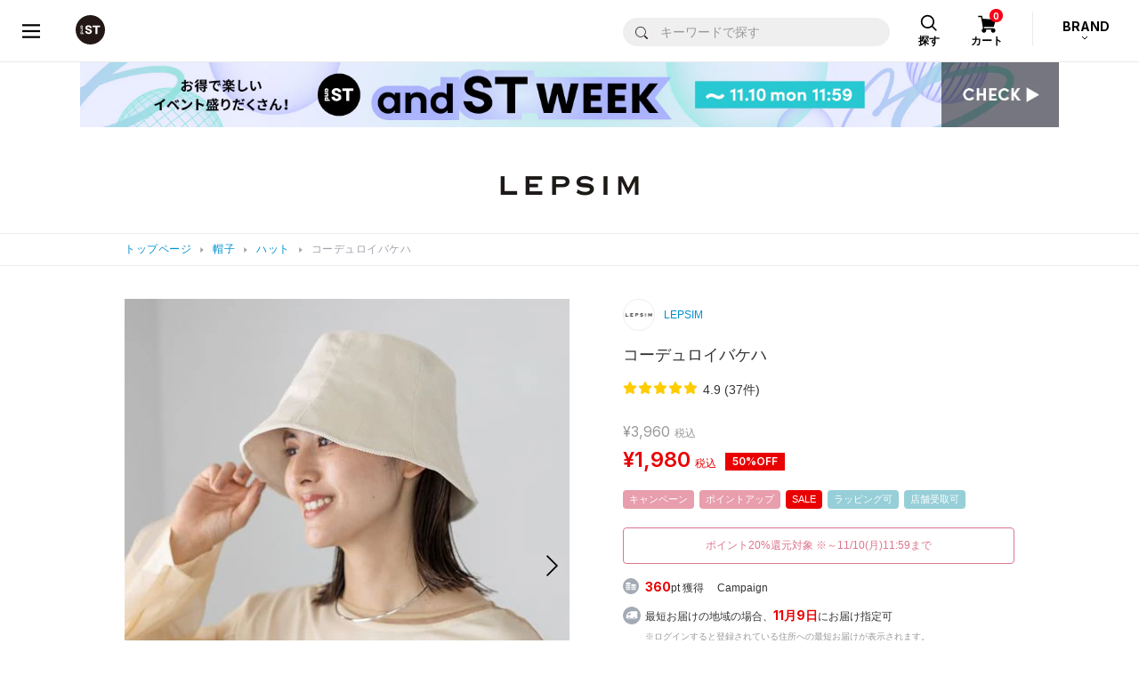

--- FILE ---
content_type: text/css
request_url: https://static.dot-st.com/static/mallDefault/common/css/lm20251107095354/zeta-voice-customize.css
body_size: 4480
content:
@charset "utf-8";

/*
	File Name   : zeta-voice-customize.css
	Description : ZETA Voice系カスタマイズ用
*/

/* PC */
@media screen and (min-width: 768px) {	
	/*-------------*/
}
/* SP */
@media screen and (max-width: 767px) {
	/*-------------*/
}

/* =============================================
    レビュー共通
============================================= */
/* 星 */
.zv-form svg.zv-form-star-svg-on, .zv-star-svg, rect.zv-star-svg-main {
    fill: #ffcc00 !important;
}

.zv-star-svg-grey {
    fill: #bdc3c7 !important;
}

#ZVSummary .zv-hist-bar, #ZVList .zv-hist-bar {
    background: #ffcc00 !important;
}

/* ページャー */
#ZVList .zv-page-btn, #ZVListUser .zv-page-btn {
    border: unset;
    border-radius: unset;
    text-decoration: underline;
}

#ZVList .zv-page-btn[disabled], #ZVListUser .zv-page-btn[disabled] {
    pointer-events: none;
    filter: alpha(opacity=65);
    -webkit-box-shadow: none;
    box-shadow: none;
    opacity: .65;
    border: none;
    text-decoration: unset;
}

#ZVList .zv-number[disabled], #ZVListUser .zv-number[disabled] {
    color: #000;
    font-weight: normal;
    background: #efefef;
}

.zv-pagination {
    margin: 0 auto;
}

/* =============================================
    レビュー投稿
============================================= */

#zeta-voice-form .zv-form {
    padding: 10px 10px 20px 10px;
    background: #F3F3F3;
}


/* 横ブレ防止 */
#customerReviewInput {
    overflow-x: hidden;
}

/* 必須マーク*/
.zv-form span.zv-notes-required {
    background-color: #FF0000;
    color: #fff;
    min-width: 10px;
    padding: 3px 3px;
    margin: 0px 5px;
    line-height: 1;
    vertical-align: middle;
    white-space: nowrap;
    text-align: center;
    border-radius: 10px;
    display: inline-block;
    font-size: 12px;
}

/* 個別の必須マーク*/
.zv-fit .zv-control-label:after, .zv-height .zv-control-label:after, .zv-weight .zv-control-label:after, .zv-shoe_size .zv-control-label:after {
    content: "必須";
    background-color: #FF0000;
    color: #fff;
    min-width: 10px;
    padding: 3px 3px;
    margin: 0px 5px;
    line-height: 1;
    font-weight: normal;
    vertical-align: middle;
    white-space: nowrap;
    text-align: center;
    border-radius: 10px;
    display: inline-block;
    font-size: 12px;
}

/* レビューカテゴリ：注釈 */
.zv-category .zv-control-label:after {
    content: "レビュー内容にあてはまるカテゴリを選択してください（3つまで選択可）";
    margin: 5px 0px 5px 20px;
    display: block;
    font-weight: normal;
    font-size: 14px;
}
/* END レビューカテゴリ：注釈 */

/* ラジオボタン */

.zv-form .zv-radio-parts {
    line-height: 2.0 !important;
    font-size: 14px !important;
}

.zv-form .zv-radio-parts::before {
    top: 3px;
}

.zv-form .zv-radio-input:checked+.zv-radio-parts::after {
    background: #0191cf !important;
    top: 5px;
}

.zv-form .zv-checkbox-input:checked + .zv-checkbox-parts::after {
    border-color: #0191cf !important;
}

.zv-form .zv-radio-input:checked+.zv-radio-parts,
.zv-form .zv-checkbox-input:checked+.zv-checkbox-parts {
    color: unset !important;
}

/* END ラジオボタン -----*/

/* ニックネーム*/
.zv-form .zv-nickname {
    pointer-events: none;
}

.zv-nickname .zv-notes {
    display: none;
}

/* END ニックネーム*/

/* 入力項目 */
#reviewForm input[type="text"], #reviewForm textarea, #reviewForm input[type="number"] {
    width: calc(100% - 40px);
    background-color: #ffffff;
    border: solid 1px #dadae1;
    border-radius: 3px;
}

#reviewForm textarea:focus, #reviewForm input[type="number"]:focus {
    box-shadow: 0 0 7px rgba(0,146,213,.5);
    border: 1px solid rgba(0,146,213,1);
    outline: none;
}

#reviewForm input[type="number"] {
    width: calc(100% - 210px);
}

#reviewForm textarea {
    padding: 5px 5px;
    resize: none;
    height: 150px;
}

.zv-form .zv-select {
    font-size: 14px !important;
}

#reviewForm input.zv-input.zv-textbox.zv-form-control {
    background-color: #ededed;
}

/* サムネイル */
.zv-form .zv-thumb-container, .zv-form img.zv-thumb, .zv-modal-thumb {
    height: auto;
}

#zv-file-container-f0-q10 .zv-file-img-label:nth-of-type(n+2) {
    display: none;
}

.zv-submit-wrap{
    text-align: center;
}


/* 確認ボタン */
.zv-confirm-modal-button {
    -webkit-appearance: none;
    -moz-appearance: none;
    appearance: none;
    color: #fff;
    background-color: #0191cf;
    border: 0;
    width: 100%;
    height: 45px;
    border-radius: 4px;
    text-align: center;
    margin: 0;
    font-size: 14px;
    cursor: pointer;
    -webkit-box-sizing: border-box;
    box-sizing: border-box;
}

.zv-confirm-modal-button:after {
    content: "する";
}

#zeta-voice-form .zv-confirm-modal-button {
    content: "する";
    -webkit-appearance: none;
    -moz-appearance: none;
    appearance: none;
    color: #fff !important;
    background-color: #0191cf !important;
    border: 0 !important;
    max-width: 250px !important;
    height: 40px !important;
    border-radius: 4px !important;
    text-align: center !important;
    margin: 0 5px !important;
    font-size: 14px !important;
    box-sizing: border-box;
    margin: 0 auto;
}



/* 確認モーダル */
.zv-confirm-modal-lightbox-header, .zv-response-modal-header {
    padding: 10px 10px 0px 10px;
    height: 30px;
    color: #23282D;
    font-weight: bold;
    text-align: center;
    font-size: 14px;
}

/* 本文 */
.zv-confirm-modal-answer.zv-modal-q4.zv-modal-type-21 {
    margin: 5px 0 0 25px;
    word-break: break-all;
}

.zv-confirm-modal-lightbox-body {
    height: 82%;
}

/* ボタン */
button.zv-btn.zv-confirm-modal-close-button {
    margin: 0 15px 0 0;
    width: 45%;
}

#zv-modal-submit-button-0 {
    color: #fff;
    background-color: #0191cf;
    width: 45%;
    border: none;
}

#zv-modal-submit-button-0::after {
    content: "する";
}

.zv-modal-thumb {
    width: 95px;
    margin-right: 5px;
}

/* 完了モーダル */
.zv-response-modal-lightbox {
    padding: unset;
    left: 10%;
    width: 80%;
    height: 35%;
}

.zv-response-modal-header {
    padding: 10px 10px 0 10px;
    background-color: #f2f2f2;
    color: #23282D;
    font-weight: bold;
    font-size: 14px;
}

.zv-btn.zv-response-modal-close-button {
    width: 50%;
}

/* 入力の並び順を強制調整(form) */
#zeta-voice-form .zv-form form.zv-forms{
    display: flex;
    flex-wrap: wrap;
}
#zeta-voice-form .zv-form form.zv-forms .zv-form-group{
    width: 100%;
}
#zeta-voice-form .zv-form form.zv-forms .zv-button-error-message{
    width: 100%;
}
#zeta-voice-form .zv-form form.zv-forms .zv-submit-wrap{
    width: 100%;
}
#zeta-voice-form .zv-form form.zv-forms .zv-nickname{
    order: 1;
}
#zeta-voice-form .zv-form form.zv-forms .zv-satisfaction{
    order: 2;
}
#zeta-voice-form .zv-form form.zv-forms .zv-fit{
    order: 3;
}
#zeta-voice-form .zv-form form.zv-forms .zv-comment{
    order: 4;
}
#zeta-voice-form .zv-form form.zv-forms .zv-category{
    order: 5;
}
#zeta-voice-form .zv-form form.zv-forms .zv-age{
    order: 6;
}
#zeta-voice-form .zv-form form.zv-forms .zv-gender{
    order: 7;
}
#zeta-voice-form .zv-form form.zv-forms .zv-height{
    order: 8;
}
#zeta-voice-form .zv-form form.zv-forms .zv-weight{
    order: 9;
}
#zeta-voice-form .zv-form form.zv-forms .zv-shoe_size{
    order: 10;
}
#zeta-voice-form .zv-form form.zv-forms .zv-photo{
    order: 11;
}
#zeta-voice-form .zv-form form.zv-forms .zv-button-error-message{
    order: 99;
}
#zeta-voice-form .zv-form form.zv-forms .zv-submit-wrap{
    order: 100;
}
/* END 入力の並び順を強制調整(form) */

/* ==========================================================================================
    レビュー投稿：確認モーダル
========================================================================================== */

#zeta-voice-form .zv-confirm-modal-lightbox-body {
    height: 82%;
    margin: 0 0 10px 0;
}

#zeta-voice-form .zv-confirm-modal-lightbox-header{
    text-align: center;
    font-size: 18px;
    background: #f2f2f2;
    font-weight: 400;
}
#zeta-voice-form .zv-confirm-modal-question {
    display: block;
    font-size: 16px;
    font-weight: bold;
    line-height: 1.5;
}
#zeta-voice-form .zv-confirm-modal-answer {
    font-size: 14px;
    margin: 0 0 0 25px;
    word-break: break-all;
}
#zeta-voice-form .zv-confirm-modal-lightbox-body {
    height: 82%;
    margin: 0 0 10px 0;
}

/* PC */
@media screen and (min-width: 768px) {	
    #zeta-voice-form .zv-confirm-modal-lightbox {
        top: 12% !important;
        left: 15% !important;
        height: 85% !important;
        width: 70% !important;
    }
	#zeta-voice-form .zv-confirm-modal-container button.zv-btn{
        width: 250px !important;
    }
}
/* SP */
@media screen and (max-width: 767px) {
    #zeta-voice-form .zv-confirm-modal-lightbox {
        top: 12%;
        left: 5%;
        height: 85%;
        width: 90%;
    }
    #zeta-voice-form .zv-confirm-modal-container button.zv-btn{
        width: 150px !important;
    }
	/*-------------*/
}


/* 確認画面の並び順を強制調整(モーダル) */
#zeta-voice-form .zv-confirm-modal-lightbox-body {
    display: flex;
    flex-wrap: wrap;
}
#zeta-voice-form .zv-confirm-modal-lightbox-body .zv-confirm-modal-group{
    width: 100%;
}
/* END 確認画面の並び順を強制調整(モーダル) */






/* =============================================
    商品詳細レビューエリア
============================================= */
/* 罫線 */
#ZVList {
    border: none;
    padding: 15px 0px 10px;
}

#ZVList .zv-summary-cell{
    max-width:inherit;
}

/* アイテム満足度の下の部分 */
#ZVList .zv-satisfaction table.zv-counts-table{
    margin: 0 auto;
}

/* 見出し */
#ZVList .zv-summary-cell .question-sentence{
    display: block;
    text-align: center;
    font-size:16px;
    font-weight: 500;
    margin: 10px 0;
}


/* サイズ感テーブルエリア */
#ZVList .zv-fit{
}
/* サイズ感テーブルエリア:見出し　非表示 */
#ZVList .zv-fit > label{
    display: none !important;
}

#ZVList .zv-fit .zv-counts-table{
    margin-top: 0px;
    margin-bottom: 0px;
    width: 100%;
}

#ZVList .zv-fit table.zv-counts-table>tbody>tr>th {
    font-size: 12px;
    font-weight: 700;
    min-width: 72px;
    width: 72px;
    text-align: left;
}
#ZVList .zv-fit table.zv-counts-table > tbody > tr{
    display: table-row;
}
#ZVList .zv-fit table.zv-counts-table > tbody > tr > td {
    width: calc(100% - 130px);
    min-width: 100px;
    padding: 5px 0;
}
#ZVList .zv-fit table.zv-counts-table td.zv-hist-count{
    min-width: 60px;
    width: 60px;
    text-align: right;
}
#ZVList .zv-fit table.zv-counts-table td.zv-hist-per {
    display: none;
}
#ZVList .zv-fit .zv-hist {
    width: 100%;
    height: 10px;
    line-height: 10px;
    border-radius: 5px;
    box-shadow: none;
    background: #EDEDED;
}
#ZVList .zv-fit .zv-hist .zv-hist-bar{
    height: 10px;
    line-height: 10px;
    border-radius: 5px;
    background: #999999 !important;
}
/* END サイズ感テーブルエリア */



/* カスタマーレビュー */
#ZVList p.zv-heading {
    display: none;
}

#ZVList .zv-summary-cell label {
    font-size: 16px;
}

label.question-sentence {
    font-weight: bold;
}

#ZVList .zv-summary-cell {
    margin-top: 0px;
}

#ZVList .zv-summary-cell:nth-of-type(1) {
    margin-top: -15px;
}








/* 並び替え 箇所 */
#ZVList .zv-review-sort{
    margin-left: 0px;
    margin-bottom: 15px;
}
#ZVList .zv-select-wrap {
    overflow: hidden;
    position: relative;
    border: none;
    box-shadow:none !important;
}
#ZVList .zv-select{
    margin-left: 3px;
    position: relative;
    z-index: 1;
    box-sizing: border-box;
    -webkit-appearance: none;
    appearance: none;
    color: #454545;
    border: none !important;
    border-radius: 4px;
    padding: 0 25px 0 65px;
    width: 135px;
    font-size: 16px;
    height: 36px;
    background: #EFEFEF url(../images/parts/common/icon_select_arrow02.svg) calc(100% - 15px) 50% no-repeat;
    background-size: 12px 7px;
    outline: 0 !important;
}
/* PC */
@media screen and (min-width: 768px) {
    #ZVList .zv-select{
        font-size:13px;
    }
	/*-------------*/
}
/* END 並び替え 箇所 */


/* 絞り込み */
#zv-review-filter{
    display: none;
}
/* END 絞り込み */

/* 絞り込みリンク箇所 */
#zv-review-filter-link {
    display: block !important;
    margin: 24px 0 0 0;
    float: right;
}
#zv-review-filter-link .zv-link {
    display: inline-block;
    padding: 5px 15px 6px;
    border-radius: 4px;
    color: #fff;
    font-size: 14px;
    background: #999;
}
/* END 絞り込みリンク箇所 */


/* 枠 */
#ZVList .zv-top-customer-review {
    margin: 0 0 15px 0;
    padding: 10px 15px;
    border: 1px solid #e6e6e6;
    border-radius: 8px;
}

/* フィルター*/
#zv-lightbox-body {
    height: 92%;
}

#ZVList .zv-select {
    padding: 8px 38px 8px 8px;
}

#ZVList #zv-lightbox-body label {
    display: none;
}

#ZVList #zv-lightbox-body p {
    display: inline;
}

.zv-select-filters.zv-num-filters {
    font-size: 16px !important;
    padding: 8px 5px 8px 8px;
    margin: 0 0 0 20px;
    overflow: hidden;
    position: relative;
    border: 1px solid #bdc3c7;
    border-radius: 3px;
    background: #ffffff;
    margin-right: 10px;
    width: 115px;
    display: inline-block;
    -moz-box-shadow: inset 0 1px 2px rgba(0,0,0,0.2);
    -webkit-box-shadow: inset 0 1px 2px rgba(0, 0, 0, 0.2);
    box-shadow: inner 0 1px 2px rgba(0, 0, 0, 0.2);
}

#ZVList .zv-btn {
    -webkit-appearance: none;
    -moz-appearance: none;
    appearance: none;
    color: #fff;
    background-color: #0191cf;
    border: 0;
    border-radius: 4px;
    text-align: center;
    margin: 0 auto;
    cursor: pointer;
    -webkit-box-sizing: border-box;
    box-sizing: border-box;
}

@media screen and (min-width: 320px) {
    .zv-select-filters.zv-num-filters {
        width: 90px;
    }

    .zv-select-filters.zv-num-filters::placeholder {
        font-size: 0.7em;
    }
}

@media screen and (min-width: 375px) {
    .zv-select-filters.zv-num-filters {
        width: 115px;
    }

    .zv-select-filters.zv-num-filters::placeholder {
        font-size: 1em;
    }
}

@media screen and (min-width: 414px) {
    .zv-select-filters.zv-num-filters {
        width: 132px;
    }

    .zv-select-filters.zv-num-filters::placeholder {
        font-size: 1em;
    }
}

.zv-select-filters.zv-num-filters:nth-of-type(2) {
    display: inline-block;
    margin: 0 0 0 15px;
}



#ZVList .zv-basic-info {
    margin: 0 0 10px 0;
}

/* アバター */
#ZVList .zv-img-reviewerattribute {
    width: 46px;
    height: 46px;
    border: 1px solid #dad0e1;
    border-radius: 50%;
}

/* 投稿者 */
#ZVList .zv-basic-info > .zv-nickname{
    color:#999999;
    font-size:12px;
}

/* 投稿情報 */
#ZVList .zv-basic-info>.zv-posted-at {
    display: block;
    text-align: right;
    margin: -18px 0 0 0;
    color:#999999;
    font-size:12px;
}

#ZVList .zv-helpful-form > p {
    font-size: 14px;
}

/* 見出し */
#ZVList .zv-answer > label {
    display: none;
}
/* カンマ */
#ZVList .zv-answer > .zv-answer-separator{
    display: none;
}

/* レビューカテゴリ：テキスト */
#ZVList .zv-answer.zv-category{
    display: flex;
    flex-wrap: wrap;
}
#ZVList .zv-answer .zv-answer-content.zv-category {
    border-radius: 20px;
    border:1px solid #0191CF;
    display: block;
    color:#0191CF;
    padding: 2px 7px;
    margin: 2px 4px 2px 0;
    cursor: pointer;
}

/* 靴 ttl */
#ZVList .zv-shoe_size>label {
    display: unset !important;
}

/* サイズ感 ttl */
#ZVList .zv-fit > label{
    display: none !important;
}


/* サイズ/色  */
#ZVList .zv-item-info {
    color: #333;
    margin-bottom: 0px;
    font-size:12px;
}

/* サイズ感：おおきめ　などの回答エリア */
#ZVList .zv-answer {
    color: #333;
    margin-bottom: 1px;
    font-size:12px;
}



#ZVList .zv-height:after {
    /*margin-left: -3px;*/
    margin-left: 0px;
    content: "cm";
}

/* 本文 */
#ZVList .zv-comment {
    margin: 10px 0;
    padding: 10px 0 0;
    border-top:1px solid #E8E8E8;
    font-size:12px;
}
#ZVList .zv-comment > p{
    font-size: 12px;
}

/* 横並び */
#ZVList .zv-gender, #ZVList .zv-age, #ZVList .zv-height, #ZVList .zv-weight {
    display: inline-block;
}

#ZVList .zv-age:before, #ZVList .zv-height:before, #ZVList .zv-weight:before {
    content: "｜";
    color: #bdc3c7;
}

.zv-answer-content:before{
    display: none !important;
}
.zv-answer-content:after{
    display: none !important;
}

/* 要素が空の場合消す */
#ZVList .zv-fit:empty, #ZVList .zv-gender:empty, #ZVList .zv-age:empty, #ZVList .zv-height:empty, #ZVList .zv-weight:empty {
    display: none;
}

/* サムネ */
#ZVList .zv-img {
    margin: 10px 0 0 0;
    width: 90px;
    object-fit: cover;
    border-radius: 50%;
}

/* FB */
#ZVList .zv-helpful-form {
    /*
    display: block;
    */
    display: none !important;
}

#ZVList .zv-helpful-form > p {
    font-weight: bold;
}

/* 参考になった */
#ZVList .zv-helpful-form>div.zv-helpful-yes {
    color: #fff;
    background-color: #0191cf;
    border: none;
}

#ZVList .zv-helpful-form>div.zv-helpful-yes:hover {
    background-color: #007bb0;
    -webkit-transition: all 0.35s ease-in-out;
    -moz-transition: all 0.35s ease-in-out;
    -o-transition: all 0.35s ease-in-out;
    transition: all 0.35s ease-in-out;
    border: none;
}

/* 参考にならなかった、違反報告 */
#ZVList .zv-helpful-form>div.zv-helpful-no, #ZVList .zv-helpful-form>span.zv-separator, #ZVList .zv-helpful-form>div.zv-popupModal1 {
    display: none;
}



/* =============================================
    レビュー投稿履歴
============================================= */
/* 枠 */
#ZVListUser .zv-top-customer-review {
    margin: 0 15px 15px 15px;
    padding: 10px 15px;
    border: 1px solid #e6e6e6;
    border-radius: 8px;
}

/* ユーザーアイコン*/
#ZVListUser .zv-user-image {
    display: none;
}

#ZVListUser .zv-user-name {
    display: none;
}

#ZVListUser p {
    margin: 80px 0 0 0;
    text-align: center;
}
#ZVListUser .zv-answer > p {
    text-align: left;
}

#ZVListUser .zv-user-summary {
    text-align: center;
    margin: 25px 0 0 0;
}

#ZVListUser p.zv-heading {
    margin-top: -106px;
    margin-bottom: 50px;
    text-align: center;
}

/* 見出し */
#ZVListUser .zv-answer>label {
    display: none;
}

#ZVListUser .zv-fit>label, #ZVListUser .zv-shoe_size>label {
    display: inline;
    padding: 0 0 0 0;
}

#ZVListUser .zv-comment , #ZVListUser .zv-comment {
    margin: 20px 0;
    word-break: break-all;
}

/* 横並び */
#ZVListUser .zv-gender, #ZVListUser .zv-age, #ZVListUser .zv-height, #ZVListUser .zv-weight {
    display: inline-block;
}

/* 身長*/
#ZVListUser .zv-height:after {
    /*margin-left: -3px;*/
    margin-left: 0px;
    content: "cm";
}

/* 区切り記号 */
#ZVListUser .zv-age:before, #ZVListUser .zv-height:before, #ZVListUser .zv-weight:before {
    content: "｜";
    color: #bdc3c7;
}

/* 要素が空の場合消す */
#ZVListUser .zv-fit:empty, #ZVListUser .zv-gender:empty, #ZVListUser .zv-age:empty, #ZVListUser .zv-height:empty, #ZVListUser .zv-weight:empty {
    display: none;
}

#ZVListUser .zv-top-customer-review button, #ZVListUser #zv-lightbox-info button {
    margin : 15px 0 0 0;
}

#ZVListUser #zv-lightbox {
    height: 85%;
}




/* =============================================
    モーダル
============================================= */
#zv-modal{
    z-index: 20009 !important;
}
#zv-lightbox{
    z-index: 20010 !important;
}
/*背景*/
#zv-modal-wrapper{
    z-index: 20008 !important;
}


/* モーダル */
#zv-lightbox {
    left: 10px;
    width: calc(100% - 20px);
}
/* PC */
@media screen and (min-width: 768px) {
    #zv-lightbox {
        left: calc(50% - 250px);
        width: 500px;
    }
    /*-------------*/
}

#ZVList #zv-lightbox-body .zv-select {
    width: 100%;
}
#ZVList #zv-lightbox-body .zv-select-wrap::before{
    display: none !important;
}

/* zv-select-filters.zv-num-filters */
/* SP */
@media screen and (max-width: 767px) {
    #ZVList #zv-lightbox-body #zv-review-filter-text{
        font-size: 14px;
        padding-left: 3px;
    }
    #ZVList #zv-lightbox-body .zv-select-filters.zv-num-filters{
        width: 39%;
        margin-right: 5px;
    }
    #ZVList #zv-lightbox-body .zv-select-filters.zv-num-filters:nth-of-type(2) {
        margin: 0 0 0 5px;
    }
	/*-------------*/
}

/* PC */
@media screen and (min-width: 768px) {
    #ZVList #zv-lightbox-body .zv-btn {
        width: 200px;
    }
    #ZVList #zv-lightbox-body #zv-review-filter-text{
        font-size: 16px;
        margin: 0 20px;
        padding-left: 3px;
    }
    #ZVList #zv-lightbox-body .zv-select-filters.zv-num-filters{
        width: 40%;
    }
}
/* END zv-select-filters.zv-num-filters */

#ZVList #zv-lightbox-body .zv-answer p{
    display: block;
}

/* フィルター */
#zv-lightbox .zv-select {
    font-size: 16px !important;
}

#zv-lightbox-info img.zv-img {
    display: none;
}

/* モーダル閉じるボタン */
#zv-lightbox-header .zv-close-icon {
    color: #555;
    left: 6px;
    position: absolute;
}

#zv-lightbox-header .zv-close-icon:before {
    content: '';
    position: absolute;
    width: 12px;
    height: 2px;
    background-color: currentColor;
    -webkit-transform: rotate(45deg);
    transform: rotate(45deg);
}

#zv-lightbox-header .zv-close-icon:after {
    content: '';
    position: absolute;
    width: 12px;
    height: 2px;
    background-color: currentColor;
    -webkit-transform: rotate(-45deg);
    transform: rotate(-45deg);
}


/* 画像付き投稿確認モーダル ------------ */
#zv-lightbox-img {
    height: 50% !important;
    width: 100% !important;
    float: none !important;
}
#zv-lightbox-info {
    float: none !important;
    width: 100% !important;
    height: 50% !important;
    padding: 0px !important;
    overflow: auto !important;
    overflow-y: auto !important;
}
/* SP */
@media screen and (max-width: 767px) {
    #zv-lightbox-info {
        padding: 10px !important;
    }
}
/* 画像付き投稿確認モーダル ------------ */


--- FILE ---
content_type: text/css
request_url: https://static.dot-st.com/static/mallDefault/common/css/lm20251107095354/item-detail.css
body_size: 6739
content:
#bannerWrap{max-width:1000px;margin:0 auto}.secret-sale-area-wrap{margin:0 auto}.anatai-sale-area-wrap{margin:0 auto}.secret-sale-area-wrap+.anatai-sale-area-wrap{margin-top:0}#recommend-item .swiper-button-next,#recommend-item-brand .swiper-button-next{margin-top:-30px;top:50%;right:-30px;width:60px;height:60px;background:url(../images/parts/common/slider_arrow_r02.png) 0 0 no-repeat;background-size:100% 100%}#recommend-item .swiper-button-prev,#recommend-item-brand .swiper-button-prev{margin-top:-30px;top:50%;left:-30px;width:60px;height:60px;background:url(../images/parts/common/slider_arrow_l02.png) 0 0 no-repeat;background-size:100% 100%}@media screen and (max-width: 767px){#recommend-item .swiper-button-next,#recommend-item .swiper-button-prev,#recommend-item-brand .swiper-button-next,#recommend-item-brand .swiper-button-prev{display:none !important}}@media screen and (min-width: 768px){#recommend-item .item-list3>li,#recommend-item-brand .item-list3>li{width:20%;margin-bottom:40px}}@media screen and (max-width: 767px){#recommend-item .item-list3>li:nth-child(n+10),#recommend-item-brand .item-list3>li:nth-child(n+10){display:none}}#js-recommend-item-swiper,#js-recommend-item-brand-swiper{position:relative;width:100%;overflow:hidden;margin-bottom:100px}#js-recommend-item-swiper .swiper-slide,#js-recommend-item-brand-swiper .swiper-slide{position:relative}#js-recommend-item-swiper .swiper-slide a,#js-recommend-item-brand-swiper .swiper-slide a{display:block;position:relative;color:#333333;text-decoration:none}@media screen and (max-width: 767px){#js-recommend-item-swiper,#js-recommend-item-brand-swiper{margin-bottom:40px}#js-recommend-item-swiper .swiper-wrapper,#js-recommend-item-brand-swiper .swiper-wrapper{transform:none !important;width:100% !important;display:flex !important;flex-wrap:wrap !important}#js-recommend-item-swiper .swiper-wrapper .swiper-slide,#js-recommend-item-brand-swiper .swiper-wrapper .swiper-slide{width:33.333% !important;min-width:33.333%;max-width:33.333%;margin-bottom:15px}}#item-detail-content{position:relative;width:1000px;margin:0 auto;margin-top:37px}#item-detail-content:before,#item-detail-content:after{content:"";display:table}#item-detail-content:after{clear:both}@media screen and (max-width: 767px){#item-detail-content{margin-top:0;width:100%;display:flex;flex-wrap:wrap}}#item-detail-content__photo{overflow:hidden}@media screen and (min-width: 768px){#item-detail-content__photo{position:absolute;top:0;left:0;width:500px}}@media screen and (max-width: 767px){#item-detail-content__photo{position:relative;width:100%;float:none;min-height:inherit;order:1}}#item-detail-content__main-info{position:relative}@media screen and (min-width: 768px){#item-detail-content__main-info{overflow:hidden}}@media screen and (max-width: 767px){#item-detail-content__main-info{width:100%;float:none;min-height:inherit;order:2}}@media screen and (min-width: 768px){#item-detail-content__main-info__inner{width:440px;float:right;margin-left:auto}}#item-detail-content__sub-info{position:relative;width:440px;float:right;margin-left:auto;padding-bottom:120px}@media screen and (max-width: 767px){#item-detail-content__sub-info{width:100%;min-height:1px !important;float:none;padding-bottom:0;order:6}}#item-detail-content__connection-tag{position:relative;margin-top:30px}@media screen and (max-width: 767px){#item-detail-content__connection-tag{width:auto;margin-top:30px;margin-left:-16px;margin-right:-16px;float:none;min-height:inherit}}#item-detail-content .secret-sale-area-wrap{clear:both}@media screen and (max-width: 767px){#item-detail-content .secret-sale-area-wrap{width:100%;order:4}}#item-detail-content .anatai-sale-area-wrap{clear:both;margin-bottom:80px}@media screen and (max-width: 767px){#item-detail-content .anatai-sale-area-wrap{width:100%;order:5;margin-bottom:30px}}#item-detail-content #item-detail-staffboard-area{clear:both}@media screen and (max-width: 767px){#item-detail-content #item-detail-staffboard-area{width:100%;order:5}}#js-detail-main-swiper{opacity:0;overflow:hidden;position:relative}#js-detail-main-swiper .swiper-slide{text-align:center;position:relative}#js-detail-main-swiper .detail-slider-photo{position:relative;line-height:0}#js-detail-main-swiper .detail-slider-photo img{width:100%;height:auto}#js-detail-main-swiper .detail-slider-photo video{width:100%;height:auto;background:#fff}#js-detail-main-swiper .swiper-button-prev{width:13px;height:26px;margin-top:-13px;left:13px;background:url(../images/parts/common/slider_arrow_l03.svg) 50% 50% no-repeat;background-size:100% 100%}@media screen and (max-width: 767px){#js-detail-main-swiper .swiper-button-prev{left:5px;width:30px;height:40px;margin-top:-20px;outline:none;background-size:10px auto}}#js-detail-main-swiper .swiper-button-next{width:13px;height:26px;margin-top:-13px;right:13px;background:url(../images/parts/common/slider_arrow_r03.svg) 50% 50% no-repeat;background-size:100% 100%}@media screen and (max-width: 767px){#js-detail-main-swiper .swiper-button-next{right:5px;width:30px;height:40px;margin-top:-20px;outline:none;background-size:10px auto}}#js-detail-main-swiper .swiper-button-prev:after,#js-detail-main-swiper .swiper-button-next:after{display:none}.itemUse_btn{position:absolute;bottom:15px;left:10px;z-index:10;display:block;border:none;background-color:rgba(50,50,50,0.5);color:#fff;text-decoration:none;border-radius:50px;overflow:hidden;font-size:13px;padding:8px 12px 8px 12px;line-height:1;min-height:30px}.itemExpansion_btn{position:absolute;bottom:15px;right:10px;z-index:10}.itemExpansion_btn span{cursor:pointer;display:block;background-color:rgba(50,50,50,0.5);background-image:url(../images/parts/common/icon_expansion_w.svg);background-position:10px 50%;background-repeat:no-repeat;background-size:16px auto;color:#fff;text-decoration:none;border-radius:50px;overflow:hidden;font-size:13px;padding:8px 12px 8px 33px;line-height:1;min-height:30px;box-sizing:border-box}@media screen and (min-width: 768px){.itemExpansion_btn{display:none !important}}.itemSimilar_fku-btn{cursor:pointer;-webkit-appearance:none;appearance:none;position:absolute;bottom:15px;right:92px;z-index:11;border-radius:0;width:70px;height:31px;border:none;border-radius:50px;color:#fff;font-size:13px;padding:8px 5px 8px 25px;background-color:rgba(50,50,50,0.5);background-image:url(../images/parts/common/icon_similar.svg);background-position:9px 50%;background-repeat:no-repeat;background-size:15px 15px}@media screen and (min-width: 768px){.itemSimilar_fku-btn{display:none !important}}.itemSimilar_fku-popup{position:absolute;bottom:45px;right:3px;z-index:12;pointer-events:none;width:163px;height:62px;border:none;background:url(../images/parts/common/icon_image-search_popup.png) 0 0 no-repeat;background-size:100% 100%}@media screen and (min-width: 768px){.itemSimilar_fku-popup{display:none !important}}.detail-slider-movie-play{cursor:pointer;display:block;content:"";position:absolute;top:50%;left:50%;background:url(../images/parts/common/main_ph_movie_arrow.png) 0 0 no-repeat;background-size:69px auto;width:69px;height:68px;margin-top:-35px;margin-left:-34px;z-index:99}#js-detail-thumb-swiper{opacity:0;overflow:hidden;position:relative;padding:0 16px 20px 16px;margin-top:20px}@media screen and (min-width: 768px){#js-detail-thumb-swiper{padding-right:0;padding-left:0;margin-right:-8px}#js-detail-thumb-swiper .swiper-wrapper{transform:none !important;display:flex !important;flex-wrap:wrap !important}#js-detail-thumb-swiper .swiper-wrapper .swiper-slide{margin-bottom:10px !important}}#js-detail-thumb-swiper .swiper-slide{cursor:pointer;text-align:center;position:relative;width:72px;min-width:72px;max-width:72px}@media screen and (min-width: 768px){#js-detail-thumb-swiper .swiper-slide:hover img{opacity:0.7}}#js-detail-thumb-swiper .swiper-slide figure{position:relative;line-height:0;width:72px;height:72px;border-radius:50%;border:2px solid transparent}#js-detail-thumb-swiper .swiper-slide figure.movie-thumb::after{content:"";display:block;position:absolute;z-index:5;bottom:2px;right:1px;width:24px;height:24px;background:url(../images/parts/common/icon_play.svg) 0 0 no-repeat;background-size:100% 100%}#js-detail-thumb-swiper .swiper-slide figure img{position:absolute;z-index:2;width:100%;height:100%;top:50%;left:50%;transform:translate(-50%, -50%);-o-object-fit:cover;object-fit:cover;-o-object-position:center center;object-position:center center;font-family:'object-fit: cover; object-position: center center';overflow:hidden;border-radius:50%}#js-detail-thumb-swiper .swiper-slide p{width:100%;padding-top:3px;color:#999999;font-size:11px;text-align:center;overflow:hidden;text-overflow:ellipsis;white-space:nowrap}#js-detail-thumb-swiper .swiper-slide.swiper-slide-thumb-active figure{border-color:#0391CF !important}#js-detail-thumb-swiper.pos-static .swiper-wrapper{transform:translate3d(0px, 0px, 0px) !important}.detail-slider-caption-item{display:none;margin:15px 0 20px;text-align:left}.detail-slider-caption{padding:0 16px;font-size:12px;color:#333333;line-height:1.1;margin-bottom:10px}.detail-slider-stock-wrap{width:100%;overflow:auto}.detail-slider-stock-wrap::-webkit-scrollbar{width:1px;height:1px}@media screen and (min-width: 768px){.detail-slider-stock-wrap{overflow:hidden}}.detail-slider-stock{margin:0;padding:0 0 0 16px;display:flex;align-items:center;white-space:nowrap}@media screen and (min-width: 768px){.detail-slider-stock{white-space:normal;align-items:flex-start}}.detail-slider-stock::after{content:" ";display:block;min-width:8px;height:1px}@media screen and (min-width: 768px){.detail-slider-stock::after{display:none}}.detail-slider-stock dt{color:#999999;font-size:12px;font-weight:400;white-space:nowrap;margin-right:12px}.detail-slider-stock dd ul{display:flex}@media screen and (min-width: 768px){.detail-slider-stock dd ul{flex-wrap:wrap}}.detail-slider-stock dd ul li{white-space:nowrap;margin-right:8px;font-size:12px;font-weight:700;background:#EFEFEF;display:block;padding:5px 10px 5px;border-radius:20px;color:#333333;line-height:1.1em}@media screen and (min-width: 768px){.detail-slider-stock dd ul li{margin-bottom:8px}}.detail-slider-stock dd ul li span{display:inline-block;padding-left:3px}.detail-slider-stock dd ul li.out{color:#666;opacity:0.35}#modal-expansion-bg{display:none;background-color:#000;position:fixed;top:0px;left:0px;width:100%;height:150%;z-index:19999;pointer-events:auto}#modal-expansion{display:none;flex-wrap:wrap;overflow:hidden;position:fixed;top:0;left:0;width:100%;height:100%;z-index:20000;pointer-events:none}#modal-expansion__inner{position:relative;z-index:20001;width:100%;height:100%;overflow:hidden;pointer-events:auto}#modal-expansion__close{position:absolute;top:10px;right:10px;z-index:20002;cursor:pointer;display:block;width:40px;height:40px;background:url(../images/parts/common/icon_expansion_close.svg) 50% 50% no-repeat;background-size:35px 35px}#modal-expansion__count{position:absolute;bottom:10px;left:10px;z-index:20003;display:block;background-color:rgba(0,0,0,0.5);color:#fff;text-decoration:none;border-radius:50px;overflow:hidden;font-size:13px;padding:7px 13px 6px 13px;line-height:1;min-height:30px;box-sizing:border-box}#modal-expansion__count span{font-weight:400;padding:0 2px}#modal-expansion__count strong{font-weight:400;padding:0 2px}#modal-expansion-slide{width:100%;height:100%;overflow:hidden}#modal-expansion-slide .slides{height:100%}#modal-expansion-slide .slides .expansion-slide-item{height:100%}#modal-expansion-slide .expansion-slide-item__inner{height:100%;-webkit-overflow-scrolling:touch;overflow:hidden}#modal-expansion-slide .expansion-slide-item__inner img{display:table;width:auto;max-width:inherit !important;height:100%;transform-origin:0px 0px}#modal-expansion-slide .slick-prev,#modal-expansion-slide .slick-next{font-size:0;line-height:0;position:absolute;top:50%;display:block;margin-top:-20px;width:40px;height:40px;padding:0;cursor:pointer;color:transparent;border:none;outline:none;background:transparent;z-index:500}#modal-expansion-slide .slick-next{right:0px;background:url(../images/parts/common/icon_expansion_arrow_r.png) no-repeat 50% 50%;background-size:25px 38px}#modal-expansion-slide .slick-prev{left:0px;background:url(../images/parts/common/icon_expansion_arrow_l.png) no-repeat 50% 50%;background-size:25px 38px}#item-detail-content__main-info{padding:0 16px 0px}#item-detail-content__main-info .item-name{display:block;min-height:1px;-webkit-line-clamp:inherit;overflow:inherit;font-size:18px;font-weight:400;line-height:1.4;margin-bottom:5px}#item-detail-content__main-info .item-icon-wrap{margin-right:-6px;margin-top:15px;margin-bottom:15px}#item-detail-content__main-info .item-icon-wrap .item-icon{font-size:11px;padding:2px 7px;border-radius:4px;margin:0 6px 6px 0px}@media screen and (min-width: 768px){#item-detail-content__main-info{padding:0}}.item-detail-brand{margin-bottom:15px;line-height:1}.item-detail-brand a{display:table;color:#0191CF;text-decoration:none}.item-detail-brand a dl{display:flex;align-items:center;white-space:nowrap}.item-detail-brand a dl dt{position:relative;width:36px;height:36px;border-radius:50%;overflow:hidden;border:1px solid #EDEDED;margin-right:10px}.item-detail-brand a dl dt img{position:absolute;z-index:2;width:100%;height:100%;top:50%;left:50%;transform:translate(-50%, -50%);-o-object-fit:cover;object-fit:cover;-o-object-position:center center;object-position:center center;font-family:'object-fit: cover; object-position: center center'}.item-detail-brand a dl dd{font-size:12px}.item-detail-sub-ttl{color:#999999;font-size:14px;margin-bottom:8px;line-height:1.4}.item-detail-value-wrap{margin:14px 0}.item-detail-value{position:relative}.item-detail-value .item-price-off{color:#E90000 !important}.item-detail-value .item-price{font-size:24px;font-weight:600}.item-detail-value .item-price .item-tax{font-size:12px;font-weight:400}.item-original-price{font-family:'Inter', sans-serif;color:#999999;font-size:12px}@media screen and (min-width: 768px){.item-original-price{font-family:'Inter', 'Hiragino Kaku Gothic ProN','Hiragino Sans','メイリオ','Lucida Grande',Verdana,sans-serif;font-size:16px}.item-original-price .item-tax{font-size:12px}}.icon-percent-off-detail{position:relative;top:-2px;display:inline-block;line-height:1;background:#E90000;color:#fff !important;font-size:12px;padding:4px 8px;margin-left:10px}.item-detail-furniture-delivery{font-family:'Inter', sans-serif;color:#999999;font-size:12px;margin:10px 0 15px}@media screen and (min-width: 768px){.item-detail-furniture-delivery{font-family:'Inter', 'Hiragino Kaku Gothic ProN','Hiragino Sans','メイリオ','Lucida Grande',Verdana,sans-serif;font-size:14px;margin:-5px 0 20px}}.item-detail-star-rate{margin:10px 0}.item-detail-star-rate img{vertical-align:middle}.item-detail-campaign{margin:15px 0;border:1px solid #DC758E;background:#fff;border-radius:4px;padding:10px 12px;text-align:left;color:#DC758E;font-size:12px}@media screen and (min-width: 768px){.item-detail-campaign{text-align:center}}.item-detail-point-wrap{margin-bottom:10px}.item-detail-point{font-size:12px;padding-left:25px;min-height:20px;background:url(../images/parts/common/icon_point.svg) no-repeat 0 0.1em;background-size:20px 20px}.item-detail-point strong{font-family:'Inter', sans-serif;color:#E90000;font-size:14px;font-weight:700}@media screen and (min-width: 768px){.item-detail-point strong{font-family:'Inter', 'Hiragino Kaku Gothic ProN','Hiragino Sans','メイリオ','Lucida Grande',Verdana,sans-serif}}.item-detail-delivery-date{margin:8px 0;padding-left:25px;min-height:20px;background:url(../images/parts/common/icon_delivery.svg) no-repeat 0 0.1em;background-size:20px 20px}.item-detail-delivery-date dl dt{font-size:12px;font-weight:400;margin-bottom:5px}.item-detail-delivery-date dl dt strong{font-family:'Inter', sans-serif;color:#E90000;font-size:14px;font-weight:700}@media screen and (min-width: 768px){.item-detail-delivery-date dl dt strong{font-family:'Inter', 'Hiragino Kaku Gothic ProN','Hiragino Sans','メイリオ','Lucida Grande',Verdana,sans-serif}}.item-detail-delivery-date dl dd{color:#999999;font-size:10px}.item-detail-cart-box{width:100%;margin:25px 0 10px}#item-detail-cart-btn{display:block;width:100%;text-align:center;min-height:60px;color:#fff;font-size:16px !important;font-weight:400;background-color:#0391CF;border:none;border-radius:4px;margin-bottom:8px}#item-detail-cart-btn span{display:inline-block;min-height:19px;background:url(../images/parts/common/icon_cart_w02.svg) no-repeat 0 50%;background-size:20px 19px;padding-left:30px}.item-detail-cart-box__sub{display:flex}#item-detail-favorite-btn{display:block;width:100%;text-align:center;min-height:50px;color:#fff;font-size:14px !important;font-weight:400;background-color:#D03F61;border:1px solid transparent;border-radius:4px}#item-detail-favorite-btn span{display:inline-block;min-height:14px;background:url(../images/parts/common/icon_heart_w02.svg) no-repeat 0 50%;background-size:16.8px 14px;padding-left:25px}#item-detail-checkstock-btn{display:block;min-width:calc(37% - 8px);max-width:calc(37% - 8px);text-align:center;min-height:50px;color:#333333;font-size:14px !important;font-weight:400;background-color:#fff;border:1px solid #333333;border-radius:4px;margin-left:8px}.item-detail-itemcode-text{color:#999999;font-size:12px;margin-bottom:15px}.item-detail-line-btn{text-align:center;margin-bottom:30px}.item-detail-line-btn a{display:inline-block;color:#0191cf;font-size:14px;padding:5px 5px;line-height:1.1}.item-detail-line-btn a span{display:inline-block;padding:10px 10px 5px 33px;min-height:26px;background:url(../images/parts/common/icon_share_blue.svg) 0% 50% no-repeat;background-size:22px auto}@media screen and (min-width: 768px){.item-detail-line-btn{display:none}}.item-detail-content__connection-tag__inner{background:#EDEDED;padding:16px}.item-detail-content__connection-tag__inner dl{border-radius:8px;padding:20px 16px 16px;background:#fff}.item-detail-content__connection-tag__inner dl dt{font-size:13px;font-weight:400;line-height:1.1;margin-bottom:12px}.item-detail-content__connection-tag__inner dl dd ul{display:flex;flex-wrap:wrap;margin-right:-8px}.item-detail-content__connection-tag__inner dl dd ul li{line-height:1.1;margin:0 8px 8px 0}.item-detail-content__connection-tag__inner dl dd ul li a{display:block;padding:8px;border-radius:8px;background:#EFEFEF;font-size:12px;color:#333333;text-decoration:none}@media screen and (min-width: 768px){.item-detail-content__connection-tag__inner{background:none;padding:0}.item-detail-content__connection-tag__inner dl{border-radius:0px;padding:0}.item-detail-content__connection-tag__inner dl dt{margin-bottom:15px}.item-detail-content__connection-tag__inner dl dd ul li a{font-size:13px}}.item-detail-content__connection-tag__more{display:none}.item-detail-content__connection-tag__more-btn{display:table;margin:0 auto;position:relative;padding:8px 27px 8px 0;cursor:pointer;font-size:14px;font-weight:500}.item-detail-content__connection-tag__more-btn::after{content:"";position:absolute;top:0;bottom:0;right:8px;margin:auto;width:8px;height:8px;margin:auto;border-left:1px solid #333333;border-bottom:1px solid #333333;transform:rotate(-45deg)}.item-detail-content__connection-tag__more-btn.open::after{top:5px;transform:rotate(135deg)}.item-detail-tab{padding-top:40px}.item-detail-tab__navi{position:relative;height:50px;display:flex;padding:0 8px;margin-bottom:30px}@media screen and (min-width: 768px){.item-detail-tab__navi{padding:0}}.item-detail-tab__navi::after{content:" ";display:block;width:100%;height:1px;background:#E6E6E6;position:absolute;bottom:0;left:0;z-index:1}.item-detail-tab__navi li{position:relative;z-index:2;width:33.333%}.item-detail-tab__navi li span{cursor:pointer;height:100%;width:100%;display:flex;justify-content:center;align-items:center;color:#999999;font-size:14px;font-weight:500;text-align:center;text-decoration:none !important;border-bottom:3px solid transparent}.item-detail-tab__navi li.current span{color:#000;border-color:#000 !important}.item-detail-tab__content{padding:0 16px;padding-bottom:40px;border-bottom:1px solid #EDEDED;display:none}@media screen and (min-width: 768px){.item-detail-tab__content{padding:0;border-bottom:none}}.item-detail-comment{overflow:hidden;color:#333;font-size:14px;padding-bottom:5px;overflow-wrap:break-word}.item-detail-comment p{margin-bottom:1.5em}.item-detail-texture{margin-bottom:30px;overflow:hidden}.item-detail-texture__attention{margin-top:10px;font-size:12px}.item-detail-texture table{width:100%}.item-detail-texture table th{width:78px;padding:16px 0 0;line-height:1.1;vertical-align:top;text-align:left;color:#333333;font-size:12px;font-weight:700}.item-detail-texture table td{width:calc(100% - 78px);padding:10px 0;line-height:1.1;vertical-align:middle}.item-detail-texture table td ul{display:flex}.item-detail-texture table td ul li{width:calc(33.333% - 6px);margin:0 3px}.item-detail-texture table td ul li span{display:block;width:100%;margin:0 auto;text-align:center;color:#999999;font-size:12px;font-weight:500;line-height:1.1;padding:6px 3px 7px;border-radius:30px}.item-detail-texture table td ul li span.checked{color:#ffffff;background:#333333}.item-detail-texture table td p{padding:8px 0px 0 0;font-size:12px;line-height:1.4;margin:0 0 0 0px}.item-detail-spectable{background:#F9F9F9;border-radius:8px;padding:16px 16px 10px;margin-bottom:23px}.item-detail-spectable table{width:100%}.item-detail-spectable table th{width:68px;padding:12px 0 13px;padding-right:5px;white-space:nowrap;border-bottom:1px solid #E8E8E8;vertical-align:top;font-size:12px;font-weight:700}.item-detail-spectable table td{width:calc(100% - 68px);padding:12px 0 13px;border-bottom:1px solid #E8E8E8;vertical-align:top;font-size:12px;word-break:break-all}.item-detail-spectable table td .item-detail-spectable__wash-icon-list img{margin-right:10px}.item-detail-spectable table td .item-detail-spectable__free-comment{margin-top:5px;font-size:10px}.item-detail-spectable table tr:last-child th{border-bottom:none}.item-detail-spectable table tr:last-child td{border-bottom:none}@media screen and (min-width: 768px){.item-detail-spectable{padding:25px 25px 20px}.item-detail-spectable table th{font-size:14px;width:90px}.item-detail-spectable table td{font-size:13px;width:calc(100% - 90px)}}.item-detail-attention-notes{border:1px solid #EAEAEA;border-radius:8px;padding:18px 16px 16px}.item-detail-attention-notes dl dt{font-size:14px;font-weight:700;margin-bottom:8px}.item-detail-attention-notes dl dd{font-size:13px}.item-detail-size-table-wrap{width:100%;overflow:auto;padding-bottom:7px}.item-detail-size-table{min-width:100%;white-space:nowrap;border-collapse:collapse;border:1px solid #999999}.item-detail-size-table th{border:1px solid #999999;text-align:center;font-size:12px;font-weight:400;line-height:1.1;padding:12px 20px;white-space:nowrap;background:#EDEDED}.item-detail-size-table td{border:1px solid #999999;text-align:center;font-size:12px;font-weight:400;line-height:1.1;padding:12px 20px;white-space:nowrap}.item-detail-size-comment{font-size:11px;margin:5px 0 20px}.item-detail-size-imglink-wrap{margin:20px 0;padding:0 16px}.item-detail-size-imglink-wrap a.item-detail-size-imglink{display:flex;align-items:center;justify-content:center;margin:0 auto;width:100%;max-width:305px;font-size:14px;text-align:center;height:50px;border:1px solid #999999;border-radius:4px;color:#333333;text-decoration:none}#modal-size-img .modal-content{max-width:500px}#modal-size-img .modal-header{z-index:2}#modal-size-img .modal-body{z-index:1;text-align:center !important;padding:0 0 5px 0 !important}.item-detail-purchased-item{padding:20px 0 0 0}.item-detail-purchased-item__ttl{font-size:14px;font-weight:500;margin-bottom:5px}.item-detail-purchased-item__list>li{border-bottom:1px solid #EDEDED;padding:20px 0}.item-detail-purchased-item__list>li:last-child{border-bottom:none;padding-bottom:0}.item-detail-purchased-item__list>li .item-detail-purchased-item__list-info{display:flex;align-items:center;margin-bottom:20px}.item-detail-purchased-item__list>li .item-detail-purchased-item__list-info figure{position:relative;line-height:0;width:66px;height:66px}.item-detail-purchased-item__list>li .item-detail-purchased-item__list-info figure img{position:absolute;z-index:2;width:100%;height:100%;top:50%;left:50%;transform:translate(-50%, -50%);-o-object-fit:cover;object-fit:cover;-o-object-position:center top;object-position:center top;font-family:'object-fit: cover; object-position: center top';overflow:hidden;border-radius:50%}.item-detail-purchased-item__list>li .item-detail-purchased-item__list-info dl{width:calc(100% - 66px);padding-left:16px}.item-detail-purchased-item__list>li .item-detail-purchased-item__list-info dl dt{font-size:12px;font-weight:400}.item-detail-purchased-item__list>li .item-detail-purchased-item__list-info dl dd{font-size:12px}.modal#modal-cart-favorite{padding:30px 8px}@media screen and (min-width: 768px){.modal#modal-cart-favorite .modal-content{max-width:760px}}.modal#modal-cart-favorite .modal-header{height:50px;border-bottom:1px solid #EAEAEA}.modal#modal-cart-favorite .modal-header .modal-header__ttl{height:50px;display:block;padding:15px 55px 0 16px;font-size:12px;overflow:hidden;white-space:nowrap;text-overflow:ellipsis;width:100%}@media screen and (min-width: 768px){.modal#modal-cart-favorite .modal-header .modal-header__ttl{padding-top:12px;font-size:14px}}.modal#modal-cart-favorite .modal-header .modal-header__ttl02{display:block;padding-top:10px;font-size:13px;line-height:1;text-align:center;width:100%}@media screen and (min-width: 768px){.modal#modal-cart-favorite .modal-header .modal-header__ttl02{padding-top:12px;font-size:14px}}.modal#modal-cart-favorite .modal-header .modal-header__sub-ttl{display:block;padding-top:5px;font-size:11px;line-height:1;text-align:center;color:#999}@media screen and (min-width: 768px){.modal#modal-cart-favorite .modal-header .modal-header__sub-ttl{font-size:11px}}.modal#modal-cart-favorite .modal-header .modal-header__close{top:10px !important;right:10px !important}.modal#modal-cart-favorite .modal-header .modal-header__close a{width:30px;height:30px;background:url(../images/parts/common/icon_close_gray02.svg) 50% 50% no-repeat;background-size:30px 30px}@media screen and (max-width: 767px){.modal#modal-cart-favorite .modal-body{padding:5px 15px 15px}}.modal-cart-favorite__item-header{display:flex;align-items:center;padding:15px 0}.modal-cart-favorite__item-header figure{width:70px;line-height:0}.modal-cart-favorite__item-header figure img{width:100%}.modal-cart-favorite__item-header dl{width:calc(100% - 70px);padding-left:16px}.modal-cart-favorite__item-header dl dt{font-size:12px;font-weight:400}.modal-cart-favorite__item-header dl dd .item-price{color:#999999;font-size:15px;font-weight:400 !important}.modal-cart-favorite__item-header dl dd .item-price .item-tax{font-size:10px}.modal-cart-favorite__item-header dl dd .icon-percent-off-detail{font-size:13px;color:#E90000 !important;background:none;padding:0;top:inherit;margin-left:6px}.modal-cart-favorite__item-list{border-top:1px solid #EAEAEA}.modal-cart-favorite__item-list>li{border-bottom:1px solid #EAEAEA;width:100%;display:flex;flex-wrap:wrap;padding:20px 0}.modal-cart-favorite__item-list__l{width:calc(100% - 190px);padding-right:15px;margin:-1px 0;word-break:break-all;line-height:1.4}.modal-cart-favorite__item-list__l .modal-cart-favorite__item-list__l__size{font-size:12px}.modal-cart-favorite__item-list__l .modal-cart-favorite__item-list__l__stock{color:#999999;font-size:12px}.modal-cart-favorite__item-list__l .modal-cart-favorite__item-list__l__delivery{font-size:12px}.modal-cart-favorite__item-list__r-cart,.modal-cart-favorite__item-list__r-shop-stock{width:150px;align-self:center}.modal-cart-favorite__item-list__r-favorite{width:40px;align-self:center;padding-left:4px}.modal-cart-favorite__reserve-select-wrap{display:flex;align-items:center;justify-content:space-between;width:100%;padding-left:10px;padding-bottom:7px}.modal-cart-favorite__reserve-select-wrap span{font-size:14px}.modal-cart-favorite__reserve-select-wrap .modal-cart-favorite__reserve-select{-webkit-appearance:none;appearance:none;display:inline-block;position:relative;width:94px;max-width:100%;overflow:hidden;height:32px;padding:0px 30px 0px 15px;border:1px solid #DADAE1;line-height:1.2;border-radius:4px;box-sizing:border-box;background:#fff url(../images/parts/common/icon_select_arrow02.svg) calc(100% - 10px) 50% no-repeat;background-size:9px 5px;font-size:16px}.modal-cart-favorite__reserve-select-wrap .modal-cart-favorite__reserve-select:disabled{pointer-events:none;color:#999999 !important;background:#fff url(../images/parts/common/icon_select_arrow.svg) calc(100% - 10px) 50% no-repeat;background-size:9px 5px}.modal-cart-favorite__cart-btn{display:block;width:100%;text-align:center;min-height:42px;color:#fff;font-size:14px;font-weight:400;background-color:#0391CF;border:none;border-radius:4px}.modal-cart-favorite__cart-btn span{display:inline-block;min-height:19px;padding-top:2px;background:url(../images/parts/common/icon_cart_w02.svg) no-repeat 0 50%;background-size:20px 19px;padding-left:27px}.modal-cart-favorite__cart-btn:disabled{pointer-events:none;color:#999999 !important;background:#EDEDED}.modal-cart-favorite__cart-btn:disabled span{background:url(../images/parts/common/icon_cart_gray.svg) no-repeat 0 50%;background-size:20px 19px}.modal-cart-favorite__reserve-btn{display:block;width:100%;text-align:center;min-height:42px;color:#fff;font-size:14px;font-weight:400;background-color:#0391CF;border:none;border-radius:4px}.modal-cart-favorite__reserve-btn span{display:inline-block;min-height:19px;padding-top:2px;background:url(../images/parts/common/icon_cart_w02.svg) no-repeat 0 50%;background-size:20px 19px;padding-left:27px}.modal-cart-favorite__reserve-btn:disabled{pointer-events:none;color:#999999 !important;background:#EDEDED}.modal-cart-favorite__reserve-btn:disabled span{background:url(../images/parts/common/icon_cart_gray.svg) no-repeat 0 50%;background-size:20px 19px}.modal-cart-favorite__shop-stock-btn{display:block;width:100%;text-align:center;min-height:42px;color:#333333;font-size:14px;font-weight:400;background-color:#fff;border:1px solid #333333;border-radius:4px}.modal-cart-favorite__favorite-btn{display:block;width:36px;height:36px;text-align:center;color:#fff;font-size:14px;font-weight:400;border:none;background:url(../images/parts/common/icon_heart_gray.svg) no-repeat 50% 50%;background-size:20px auto}.modal-cart-favorite__favorite-btn.on{background:url(../images/parts/common/icon_heart_red.svg) no-repeat 50% 50%;background-size:20px auto}.modal#modal-use-item{padding:30px 8px}@media screen and (min-width: 768px){.modal#modal-use-item .modal-content{max-width:760px}}.modal#modal-use-item .modal-header{height:50px;border-bottom:1px solid #EAEAEA}.modal#modal-use-item .modal-header .modal-header__ttl{height:50px;display:block;padding:15px 55px 0 16px;font-size:12px;overflow:hidden;white-space:nowrap;text-overflow:ellipsis;width:100%}@media screen and (min-width: 768px){.modal#modal-use-item .modal-header .modal-header__ttl{padding-top:12px;font-size:14px}}.modal#modal-use-item .modal-header .modal-header__ttl .modal-use-item__name{display:none}.modal#modal-use-item .modal-header .modal-header__ttl .modal-use-item__name.current{display:block}.modal#modal-use-item .modal-header .modal-header__close{top:10px !important;right:10px !important}.modal#modal-use-item .modal-header .modal-header__close a{width:30px;height:30px;background:url(../images/parts/common/icon_close_gray02.svg) 50% 50% no-repeat;background-size:30px 30px}@media screen and (max-width: 767px){.modal#modal-use-item .modal-body{padding:5px 15px 15px}}.modal-use-item__list{display:none}.modal-use-item__list.current{display:block}.modal-use-item__list>li{padding:15px 0;border-bottom:1px solid #EAEAEA}.modal-use-item__list>li a{position:relative;display:flex;align-items:center;width:100%;color:#333333;text-decoration:none;padding-right:20px}.modal-use-item__list>li a::after{content:"";position:absolute;top:0;bottom:0;right:2px;margin:auto;width:7px;height:7px;margin:auto;border-left:1px solid #D5D7DD;border-bottom:1px solid #D5D7DD;transform:rotate(-135deg)}.modal-use-item__list>li a figure{width:70px;line-height:0}.modal-use-item__list>li a figure img{width:100%}.modal-use-item__list>li a dl{width:calc(100% - 70px);padding-left:16px}.modal-use-item__list>li a dl dt{font-size:12px;font-weight:400;line-height:1.4;margin-bottom:4px}.modal-use-item__list>li a dl dd .item-price{color:#999999;font-size:12px;font-weight:400 !important}.modal-use-item__list>li a dl dd .item-price .item-tax{font-size:10px}.modal-use-item__list>li a dl dd .icon-percent-off-detail{font-size:11px;color:#E90000 !important;background:none;padding:0;top:inherit;margin-left:6px}.modal#modal-shop-stock{padding:30px 8px}@media screen and (min-width: 768px){.modal#modal-shop-stock .modal-content{max-width:760px}}.modal#modal-shop-stock .modal-header{height:50px;border-bottom:1px solid #EAEAEA}.modal#modal-shop-stock .modal-header .modal-header__ttl{height:50px;display:block;padding:15px 55px 0 16px;font-size:12px;overflow:hidden;white-space:nowrap;text-overflow:ellipsis;width:100%}@media screen and (min-width: 768px){.modal#modal-shop-stock .modal-header .modal-header__ttl{padding-top:12px;font-size:14px}}.modal#modal-shop-stock .modal-header .modal-header__ttl .modal-use-item__name{display:none}.modal#modal-shop-stock .modal-header .modal-header__ttl .modal-use-item__name.current{display:block}.modal#modal-shop-stock .modal-header .modal-header__close{top:10px !important;right:10px !important}.modal#modal-shop-stock .modal-header .modal-header__close a{width:30px;height:30px;background:url(../images/parts/common/icon_close_gray02.svg) 50% 50% no-repeat;background-size:30px 30px}.modal#modal-shop-stock .modal-body{padding:0 !important}.modal-shop-stock__header{padding:15px 40px 40px 40px}@media screen and (max-width: 767px){.modal-shop-stock__header{padding:15px 16px 30px}}.modal-shop-stock__header__item{display:flex;align-items:center;padding-bottom:15px;border-bottom:1px solid #EAEAEA;margin-bottom:20px}.modal-shop-stock__header__item__ph{line-height:0;width:90px}.modal-shop-stock__header__item__ph img{width:100%}.modal-shop-stock__header__item__info{width:calc(100% - 90px);padding-left:25px}.modal-shop-stock__header__item__info dl dt{font-size:11px;font-weight:400;word-break:break-all}.modal-shop-stock__header__item__info dl dd{font-size:12px;word-break:break-all}.modal-shop-stock__header__item__info p{font-size:12px;word-break:break-all}.modal-shop-stock__header__text02{color:#E90000;font-size:12px;margin-bottom:20px}.modal-shop-stock__header__text03{font-size:12px;margin-bottom:20px}.modal-shop-stock__header__include{font-size:12px;padding:19px 0}.modal-shop-stock__header__text{text-align:center;font-size:12px}.modal-shop-stock__header__text .in{color:#0391CF}.modal-shop-stock__header__text .little{color:#F55F52}.modal-shop-stock__body{background:#F8F8F8;border-radius:0 0 8px 8px}.modal-shop-stock__anchor-list-wrap{padding:40px 40px 20px 40px}@media screen and (max-width: 767px){.modal-shop-stock__anchor-list-wrap{padding:25px 16px 15px}}.modal-shop-stock__anchor-list{display:flex;flex-wrap:wrap;margin:0 -10px}.modal-shop-stock__anchor-list>li{margin:0 10px 20px;width:calc(33.333% - 20px);text-align:center}.modal-shop-stock__anchor-list>li a{position:relative;display:flex;justify-content:center;align-items:center;width:100%;height:40px;text-decoration:none;border-radius:4px;color:#333333;font-size:12px;background:#fff}.modal-shop-stock__anchor-list>li a::after{content:"";position:absolute;top:0;bottom:0;right:10px;margin:auto;width:7px;height:7px;margin:auto;border-left:1px solid #D5D7DD;border-bottom:1px solid #D5D7DD;transform:rotate(-135deg)}@media screen and (max-width: 767px){.modal-shop-stock__anchor-list{margin:0 -5px}.modal-shop-stock__anchor-list>li{margin:0 5px 10px 5px;width:calc(50% - 10px)}}.modal-shop-stock__ttl{background:#fff;padding:14px 16px;font-size:13px;font-weight:400}@media screen and (max-width: 767px){.modal-shop-stock__ttl{padding:12px 16px}}.modal-shop-stock__list-wrap{padding:30px 40px}@media screen and (max-width: 767px){.modal-shop-stock__list-wrap{padding:20px 16px 20px}}.modal-shop-stock__list{display:block;margin:0}@media screen and (max-width: 767px){.modal-shop-stock__list{display:block;margin:0}}.modal-shop-stock__list>li{margin:0 0px 15px}.modal-shop-stock__list>li .modal-shop-stock__list__inner{position:relative;display:flex;align-items:center;width:100%;height:100%;background:#fff;text-decoration:none;padding:16px 27px 16px 27px;border-radius:8px;box-shadow:0 0 3px rgba(0,0,0,0.1);color:#333333}@media screen and (max-width: 767px){.modal-shop-stock__list>li .modal-shop-stock__list__inner{padding:12px 12px 12px 12px}}.modal-shop-stock__list>li .modal-shop-stock__list__inner i{display:block;font-size:18px;font-style:normal;width:42px}.modal-shop-stock__list>li .modal-shop-stock__list__inner i.in{color:#0391CF}.modal-shop-stock__list>li .modal-shop-stock__list__inner i.little{color:#F55F52}@media screen and (max-width: 767px){.modal-shop-stock__list>li .modal-shop-stock__list__inner i{width:30px;font-size:16px}}.modal-shop-stock__list>li .modal-shop-stock__list__inner dl{width:calc(100% - 42px - 130px);padding:2px 0 2px 17px;border-left:1px solid #EDEDED}@media screen and (max-width: 767px){.modal-shop-stock__list>li .modal-shop-stock__list__inner dl{width:calc(100% - 30px - 90px);padding:2px 0 2px 10px}}.modal-shop-stock__list>li .modal-shop-stock__list__inner dl dt{font-size:14px;font-weight:400;line-height:1.25;margin-bottom:5px}.modal-shop-stock__list>li .modal-shop-stock__list__inner dl dd{font-size:11px}.modal-shop-stock__list>li .modal-shop-stock__list__inner dl dd a{display:inline-block;position:relative;text-decoration:underline;color:#999;padding-right:8px}.modal-shop-stock__list>li .modal-shop-stock__list__inner dl dd a::after{content:"";position:absolute;top:calc(50% - 2px);right:0px;width:5px;height:5px;margin:auto;border-left:1px solid #999;border-bottom:1px solid #999;transform:rotate(-135deg)}.modal-shop-stock__list>li .modal-shop-stock__list__inner .modal-shop-stock__list__btn-wrap{width:130px}@media screen and (max-width: 767px){.modal-shop-stock__list>li .modal-shop-stock__list__inner .modal-shop-stock__list__btn-wrap{width:100px;padding-left:5px}.modal-shop-stock__list>li .modal-shop-stock__list__inner .modal-shop-stock__list__btn-wrap a{font-size:11px;min-height:34px}.modal-shop-stock__list>li .modal-shop-stock__list__inner .modal-shop-stock__list__btn-wrap a span{min-height:15px;padding-left:23px;background-size:auto 15px}}.modal-shop-stock__list>li .modal-shop-stock__list__inner .modal-shop-stock__list__no-text{width:130px;text-align:center;font-size:12px;color:#999}@media screen and (max-width: 767px){.modal-shop-stock__list>li .modal-shop-stock__list__inner .modal-shop-stock__list__no-text{width:90px;font-size:10px}}a.js-modal-shop-stock__list__btn-quickpick{display:flex;justify-content:center;align-items:center;text-align:center;width:100%;min-height:38px;color:#0391CF;font-size:14px;font-weight:400;line-height:1.1;text-decoration:none;background-color:#fff;border:1px solid #0391CF;border-radius:4px}a.js-modal-shop-stock__list__btn-quickpick span{display:inline-block;padding-top:2px;min-height:18px;padding-left:26px;background:url(../images/parts/common/icon_quickpick_blue.svg) 0 50% no-repeat;background-size:auto 18px}.modal-shop-stock__close-btn-wrap{text-align:center;padding-bottom:60px}@media screen and (max-width: 767px){.modal-shop-stock__close-btn-wrap{padding:20px 16px 40px}}.modal-shop-stock__close-btn{text-decoration:none !important;border:1px solid #0191CF;border-radius:4px;background:#0191CF;color:#fff;height:50px;font-size:14px;font-weight:700;width:327px;margin:0 auto;display:flex;justify-content:center;align-items:center}@media screen and (max-width: 767px){.modal-shop-stock__close-btn{width:100%}}.item-detail-quickpick{padding:15px 0;border-bottom:1px solid #999999;margin-bottom:15px}.item-detail-quickpick__dl{display:flex;justify-content:space-between;margin-bottom:10px;font-size:13px}.item-detail-quickpick__dl dt{margin:0;font-weight:700}.item-detail-quickpick__dl dd{margin:0}.item-detail-quickpick__dl dd a{text-decoration:none}.item-detail-quickpick__btn-wrap{margin-bottom:10px}.item-detail-quickpick__text{color:#999999;font-size:12px}#item-detail-quickpick__btn{display:flex;justify-content:center;align-items:center;text-align:center;width:100%;min-height:50px;color:#0391CF;font-size:15px;font-weight:400;background-color:#fff;border:1px solid #0391CF;border-radius:30px}#item-detail-quickpick__btn span{display:inline-block;padding-top:2px;min-height:20px;padding-left:30px;background:url(../images/parts/common/icon_quickpick_blue.svg) 0 50% no-repeat;background-size:auto 20px !important}.modal-shop-stock__header__color dt{font-size:13px;font-weight:700;margin-bottom:10px}.modal-shop-stock__header__color dd ul{display:flex;margin-bottom:10px}.modal-shop-stock__header__color dd ul li{min-width:72px;max-width:72px;margin-right:10px}@media screen and (max-width: 767px){.modal-shop-stock__header__color dd{overflow:auto;margin-left:-16px;margin-right:-16px}.modal-shop-stock__header__color dd ul{padding-left:16px}.modal-shop-stock__header__color dd ul::after{content:" ";display:block;min-width:6px;height:1px}}@media screen and (min-width: 768px){.modal-shop-stock__header__color dd ul{flex-wrap:wrap}.modal-shop-stock__header__color dd ul li{margin-right:15px;margin-bottom:10px}}.stock-color-radio{position:relative;cursor:pointer}.stock-color-radio-input{position:absolute;z-index:-1;opacity:0}.stock-color-radio-indicator{display:block;position:relative;line-height:0;width:72px;height:72px;border-radius:50%;border:2px solid transparent}.stock-color-radio-indicator img{position:absolute;z-index:2;width:100%;height:100%;top:50%;left:50%;transform:translate(-50%, -50%);-o-object-fit:cover;object-fit:cover;-o-object-position:center center;object-position:center center;font-family:'object-fit: cover; object-position: center center';overflow:hidden;border-radius:50%}.stock-color-radio-description{display:block;margin-top:3px;color:#999999;font-size:10px;word-break:break-all;text-align:center}.stock-color-radio-input:checked ~ .stock-color-radio-indicator{border-color:#0391CF !important}.modal-shop-stock__header__size dt{font-size:13px;font-weight:700;margin-bottom:10px}.modal-shop-stock__header__size dd ul{display:flex}.modal-shop-stock__header__size dd ul li{margin-right:5px}@media screen and (max-width: 767px){.modal-shop-stock__header__size dd{overflow:auto;margin-left:-16px;margin-right:-16px;padding-bottom:8px}.modal-shop-stock__header__size dd ul{padding-left:16px}.modal-shop-stock__header__size dd ul::after{content:" ";display:block;min-width:10px;height:1px}}@media screen and (min-width: 768px){.modal-shop-stock__header__size dd ul{flex-wrap:wrap}.modal-shop-stock__header__size dd ul li{margin-right:10px;margin-bottom:10px}}.stock-size-radio{position:relative;cursor:pointer}.stock-size-radio-input{position:absolute;z-index:-1;opacity:0}.stock-size-radio-description{display:inline-block;border:1px solid #ccc;background:#fff;color:#999999;font-size:12px;line-height:1;padding:10px 18px;text-decoration:none;border-radius:40px}.stock-size-radio-input:checked ~ .stock-size-radio-description{border-color:#0391CF !important;background:#0391CF !important;color:#fff}.modal-cart-error__btn-close{text-decoration:none !important;border:1px solid #0191CF;border-radius:4px;background:#fff;color:#0191CF;height:42px;font-size:14px;font-weight:400;width:100%;margin:0 auto;display:flex;justify-content:center;align-items:center}.modal-cart-favorite__quickpick{background:#F2F2F2;text-align:center;padding:20px}.modal-cart-favorite__quickpick__text{font-size:13px;margin-bottom:15px}.modal-cart-favorite__quickpick__btn{display:flex;justify-content:center;align-items:center;text-align:center;margin:0 auto;width:300px;max-width:100%;min-height:40px;color:#0391CF;font-size:15px;font-weight:400;background-color:#fff;border:1px solid #0391CF;border-radius:30px}.modal-cart-favorite__quickpick__btn span{display:inline-block;min-height:20px;padding-top:2px;padding-left:30px;background:url(../images/parts/common/icon_quickpick_blue.svg) 0 50% no-repeat;background-size:auto 20px}.modal#modal-quickpick-in{padding:30px 8px}@media screen and (min-width: 768px){.modal#modal-quickpick-in .modal-content{max-width:760px}}.modal#modal-quickpick-in .modal-header{height:auto;min-height:50px}.modal#modal-quickpick-in .modal-header .modal-header__ttl{min-height:50px;display:flex;align-items:center;text-align:left;padding:7px 55px 7px 16px;font-size:12px;word-break:break-all;line-height:1.35;width:100%}@media screen and (min-width: 768px){.modal#modal-quickpick-in .modal-header .modal-header__ttl{font-size:14px}}.modal#modal-quickpick-in .modal-header .modal-header__close{top:10px !important;right:10px !important}.modal#modal-quickpick-in .modal-header .modal-header__close a{width:30px;height:30px;background:url(../images/parts/common/icon_close_gray02.svg) 50% 50% no-repeat;background-size:30px 30px}.modal#modal-quickpick-in .modal-body{padding-top:30px}@media screen and (max-width: 767px){.modal#modal-quickpick-in .modal-body{padding:20px 15px 30px}}.modal-quickpick-in__btn-wrap ul{display:flex;justify-content:center}.modal-quickpick-in__btn-wrap ul li{margin:0 9px}.modal-quickpick-in__btn-wrap .btn-modal-type03,.modal-quickpick-in__btn-wrap .btn-modal-type04{max-width:100%;margin:0 auto}@media screen and (max-width: 767px){.modal-quickpick-in__btn-wrap ul{flex-wrap:wrap}.modal-quickpick-in__btn-wrap ul li{width:100%;margin:0 0px 15px}.modal-quickpick-in__btn-wrap ul li.order2_sp{margin-bottom:0}.modal-quickpick-in__btn-wrap ul li .btn-modal-type04{height:40px;width:200px;font-size:14px}}.modal-quickpick-in__header{padding-bottom:10px}.modal-quickpick-in__header p{font-size:12px;margin-bottom:20px;line-height:1.4}@media screen and (max-width: 767px){.modal-quickpick-in__header p{font-size:14px;margin-bottom:15px}}.modal-quickpick-in__header p.modal-quickpick-in__header__desc{color:#999999;font-size:11px}@media screen and (max-width: 767px){.modal-quickpick-in__header p.modal-quickpick-in__header__desc{font-size:12px}}.modal-quickpick-in__header .modal-quickpick-in__header__text01{min-height:20px;padding-left:28px;background:url(../images/parts/common/icon_quickpick1.svg) 0 50% no-repeat;background-size:20px 20px}.modal-quickpick-in__header .modal-quickpick-in__header__text02{min-height:20px;padding-left:28px;background:url(../images/parts/common/icon_quickpick2.svg) 0 50% no-repeat;background-size:20px 20px}.modal-quickpick-in__header .modal-quickpick-in__header__text03{min-height:20px;padding-left:28px;background:url(../images/parts/common/icon_quickpick3.svg) 0 50% no-repeat;background-size:20px 20px}.modal-quickpick-in__item-header{border-top:1px solid #EDEDED;border-bottom:1px solid #EDEDED;margin-bottom:25px;padding:15px 0}@media screen and (min-width: 768px){.modal-quickpick-in__item-header{padding:25px 0}}.modal-quickpick-in__item-header dl{display:flex}.modal-quickpick-in__item-header dl dt{line-height:0;width:70px}@media screen and (min-width: 768px){.modal-quickpick-in__item-header dl dt{width:90px}}.modal-quickpick-in__item-header dl dd{width:calc(100% - 70px);padding-left:15px;word-break:break-all}@media screen and (min-width: 768px){.modal-quickpick-in__item-header dl dd{width:calc(100% - 90px);padding-left:25px}}.modal-quickpick-in__item-header dl dd .item-brand-name{font-size:11px;margin-bottom:0}.modal-quickpick-in__item-header dl dd .item-name{font-size:12px;margin-bottom:0;overflow:inherit;min-height:inherit}.modal-quickpick-in__item-header dl dd .item-color-size{color:#333333;font-size:12px;font-weight:400 !important;margin-bottom:0px}.modal-quickpick-in__item-header dl dd .item-number{color:#999999;font-size:12px;margin-bottom:0px}.modal-quickpick-in__item-header dl dd .item-price{color:#333333;font-size:12px;font-weight:400 !important}.modal-quickpick-in__item-header dl dd .item-price .item-tax{font-size:10px}.modal-quickpick-in__item-header dl dd .modal-quickpick-in__item-header__count{padding-top:10px;display:flex;align-items:center}.modal-quickpick-in__item-header dl dd .modal-quickpick-in__item-header__count span{font-size:12px;padding-right:10px}@media screen and (max-width: 767px){.modal-quickpick-in__item-header dl dd .modal-quickpick-in__item-header__count span{font-size:14px}}.modal-quickpick-in__item-header dl dd .modal-quickpick-in__item-header__count .select-type01{min-width:70px;width:70px;height:30px;padding:0px 30px 0px 10px}.modal-quickpick-in__attention-text-wrap{border-bottom:1px solid #EDEDED;padding:0 0 20px;margin-bottom:30px}.modal-quickpick-in__attention-text{color:#D03F61;font-size:14px;text-align:center;margin-bottom:15px}.modal-quickpick-in__check{text-align:center;font-size:15px}.modal-quickpick-in__check .custom-control{line-height:1.6}@media screen and (max-width: 767px){.modal-quickpick-in__check .custom-control{line-height:1.4}}
/*# sourceMappingURL=item-detail.css.map */


--- FILE ---
content_type: text/css
request_url: https://static.dot-st.com/static/docs/c/css/keyvisual/css/category.css
body_size: 1251
content:
@charset "utf-8";
.TOP_cate {
	margin: 0 auto 20px;
	padding: 0;
	/*max-width: 1200px;*/
	width: 100%;
}

.TOP_cate ul {
	list-style: none;
	padding: 0;
}

.TOP_cate h1 {
	text-align: center;
	font-family: Arial, Helvetica, "sans-serif";
	font-weight: 400;
	font-size: 30px;
	margin: 40px auto 20px;
}

.TOP_cate h1 span{
	text-align: center;
	font-family: "ヒラギノ角ゴ Pro W3", "Hiragino Kaku Gothic Pro", "メイリオ", Meiryo, Osaka, "ＭＳ Ｐゴシック", "MS PGothic", "sans-serif";
	font-size: 18px;
	padding-left: 10px;
}

.block4_3 {
	width: 800px;
	list-style: none;
	padding: 0;
	margin: 0 auto 20px;
}

.block4_3 li{
	float: left;
	width: 31%;
	height: auto;
	margin:0 1% 10px;
}


.block4_2  {
	list-style: none;
	padding: 0;
	margin: 0 auto 20px;
}

.block4_2 li{
	float: left;
	width: 24%;
	height: auto;
	margin:0 0.5% 10px;
}

.block3_1 {
	width: 1000px;
	list-style: none;
	padding: 0;
	margin: 0 auto 20px;
}

.block3_1 li{
	float: left;
	width: 30%;
	height: auto;
	margin:0 1.5% 30px;
}


.block2_2  {
	list-style: none;
	padding: 0;
	margin:0 1% 20px;
}

.block2_2 li{
	float: left;
	width: 49%;
	height: auto;
	margin:0 0.5% 10px;
}


.block2_1  {
	list-style: none;
	padding: 0;
	margin:0 0.5% 20px;
}

.block2_1 li{
	float: left;
	width: 49%;
	height: auto;
	margin:0 0.5% 10px;
}

.block1  {
	list-style: none;
	padding: 0;
	margin:0 auto 20px;
}

.block1 li{
	width: 99%;
	height: auto;
	margin:0 auto 15px;
}

.block4_3 li img, .block4_2 li img, .block3_1 li img, .block2_2 li img, .block2_1 li img, .block1 li img {
	width: 100%;
	border: solid 1px #E3E3E3;
	border-radius: 4%;
}

/*slider*/

.main_center {
	width: 100%;
	padding: 0 0 10px;
	margin: 0;
}

.sub_center {
	padding: 15px 0 10px;
	/*background-color: #EEEEEE;*/
}

/*btn*/


.btn3_1 {
	width: 1000px;
	list-style: none;
	padding: 0;
	margin: 10px auto 20px;
}

.btn3_1 li{
	float: left;
	width: 30%;
	height: auto;
	margin:0 1.5% 30px;
}

.btn2_1 {
	width: 800px;
	list-style: none;
	padding: 0;
	margin: 0 auto 20px;
}

.btn2_1 li{
	float: left;
	width: 46%;
	height: auto;
	margin:0 2% 30px;
}

.btn1_1 {
	width: 400px;
	list-style: none;
	padding: 0;
	margin: 0 auto 20px;
}

.btn1_1 li{
	width: 96%;
	height: auto;
	margin:0 2% 30px;
}


.btn_cate {
	padding: 0;
	margin: 1% 3%;
}

/*グレーver*/
.btn_cate a {
	text-decoration: none;
	color: #000000;
	font-size: 17px;
	font-weight: 600;
	background-color: #EEEEEE;
	padding: 15px 10px ;
	display: block;
}


/*黒線ver*/
.btn_cate_bdr a {
	text-decoration: none;
	color: #000000;
	font-size: 17px;
	font-weight: 600;
	padding: 5px 10px ;
	display: block;
	border-bottom: solid 1px #000000;	
}


.sp-caption {
	font-size: 12px;
	font-family: Arial, Helvetica, "sans-serif";
	line-height: 1.4em;
	float: right;
   	margin: 4px 5px 3px 0;
	}

.Red {
	color: red;
	}

.pc {
	display: block;
}

.sp {
	display: none;
}

.pc img, .sp img {
	vertical-align: bottom;
}

.pc_max_1000 {
	width: 1100px;
	margin: 0 auto;
}

.pc_max_1000 img {
	margin-bottom: 10px;
}

.br_pc{
	display: block;
}

.clear {
	clear: both;
}

/*@media (min-width: 959px){
.TOP_cate {
    width: calc(100% - 120px);
}
}*/


/* SP */
@media only screen and (max-width:750px){
	
    .TOP_cate{
		width: 100%;
		padding: 5px 0 0;
        background: #f9f9f9;
        margin: 0 auto 0;
		overflow: hidden;
    }
    .TOP_cate .slick-dotted.slick-slider {
        margin-bottom: 10px !important;
    }
    .TOP_cate .slick-slide{
        padding: 0 10px;
    }
    .TOP_cate .slick-dots{
        position:static !important;
        bottom:inherit !important;
        padding: 4px 0 0px !important;
    }

    .TOP_cate .slick-dots li{
        width: 4px !important;
        height: 4px !important;
        margin: 0 2px !important;
    }
    .TOP_cate .slick-dots li button{
        width: 4px !important;
        height: 4px !important;
        border-radius: 4px !important;
        background: #ccc !important;
        padding: 0 !important;
    }
    
    .TOP_cate .slick-dots li button:before{
        display: none !important;
    }
    .TOP_cate .slick-dots li button:hover,
    .TOP_cate .slick-dots li.slick-active button {
        background: rgba(99,99,99,0.9) !important;
    }
    
    /* END 追記 2021/10/14 */
    
    
	.TOP_cate img {
		width: 100%;
	}
	
	.block4_3 {
		width: 100%;
		margin: -30px auto 20px;
	}	
	
	.block4_2 {
	    margin: 0 2% auto 3%;
	}
	
	.block4_2 li:nth-child(odd){
		float: left;
		width: 49%;
		height: auto;
		margin: 0 0 7px;
	}

	.block4_2 li:nth-child(even){
		float: right;
		width: 49%;
		height: auto;
		margin: 0 0 7px;
	}
	
	.block3_1 {
		width: 80%;
		margin: 0 auto 10px;
	}	
		
	.block3_1 li{
		float: none;
		width: 100%;
		height: auto;
		padding: 10px 0;
		margin: 0 ;
	}
	
	.block2_2 li:nth-child(odd){
		float: left;
		width: 49%;
		height: auto;
		margin: 0 0 7px;
	}

	.block2_2 li:nth-child(even){
		float: right;
		width: 49%;
		height: auto;
		margin: 0 0 7px;
	}
	
	.block2_1 ul {
		margin-bottom: 15px;
	}
	
	.block2_1 li{
		float: none;
		width: 100%;
		height: auto;
		margin: 0 0 7px;
	}
	
	.block1 {
		margin-bottom: 15px;
	}
	
	.block1 li{
		width: 100%;
		height: auto;
		margin: 0 0 15px;
	}
	
	.TOP_cate h1 {
		font-size: 20px;
		margin: 10px auto 5px;
	}

	.TOP_cate h1 span{
		font-size: 12px;
		padding-left: 5px;
	}

	/*btn*/
	
	.btn3_1 {
		width: 88%;
		margin: 0 auto 10px;
	}	
		
	.btn3_1 li{
		float: none;
		width: 100%;
		height: auto;
		padding: 10px 0;
		margin: 0 ;
	}	
	
	.btn2_1 {
		width: 88%;
		margin: 0 auto 10px;
	}	
		
	.btn2_1 li{
		float: none;
		width: 100%;
		height: auto;
		padding: 10px 0;
		margin: 0 ;
	}	
	
	.btn1_1 {
		width: 88%;
		margin: 0 auto 10px;
	}	
		
	.btn1_1 li{
		width: 100%;
		padding: 10px 0;
		margin: 0 ;
	}	
	
	
	.sp-caption {
		font-size: 11px;
		margin: 4px 10px 5px 0;
	}

	.pc {
		display: none;
	}

	
	.sp {
		display: block;
	}

	
	.sp_max_100 {
		margin: 0 auto;
	}

	.sp_max_100 img {
		margin-bottom: 5px;
	}
	
	.br_pc{
		display: none;
	}

	.br_sp{
		display: block;
	}			

	

}

--- FILE ---
content_type: text/css
request_url: https://static.dot-st.com/static/docs/c/css/staff_styling/staffstyling-responsive.css
body_size: 5153
content:
.pointer-event-none{pointer-events:none !important}.sb_mb20{margin-bottom:20px !important}.staffboard-box{width:auto;margin:0 auto;padding:60px 0 70px}@media screen and (max-width: 767px){.staffboard-box{padding:25px 0;overflow:hidden;border-bottom:none}}.staffboard-box#staffboard-styling-box{padding-top:30px}@media screen and (max-width: 767px){.staffboard-box#staffboard-styling-box{padding-top:15px}.staffboard-box#staffboard-styling-box .staffboard-style-ttl{margin-bottom:15px}}.staffboard-box-line{width:100%;height:1px;background:#e6e6e6;margin:-1px auto 0}@media screen and (max-width: 767px){.staffboard-box-line{max-width:100%}}.staffboard-style-logo{line-height:0;text-align:center;margin-bottom:28px}@media screen and (max-width: 767px){.staffboard-style-logo{margin-bottom:15px}.staffboard-style-logo img{width:212px;height:auto}}.staffboard-style-text01{text-align:center;font-weight:500;font-size:14px;margin-bottom:35px}@media screen and (max-width: 767px){.staffboard-style-text01{font-weight:700;font-size:11px;letter-spacing:-0.03em;margin-bottom:20px}}.staffboard-style-ttl{text-align:center;font-size:28px;font-weight:400;margin-bottom:25px}@media screen and (max-width: 767px){.staffboard-style-ttl{text-align:center;font-size:20px;font-weight:700;color:#000000;margin-bottom:25px}.staffboard-style-ttl .staffboard-style-ttl__eng{display:block;font-family:'Inter', sans-serif;font-size:22px;font-weight:700}.staffboard-style-ttl .staffboard-style-ttl__jp{display:block}.staffboard-style-ttl .staffboard-style-ttl__jp02{font-size:20px;font-weight:700;display:block}.staffboard-style-ttl .staffboard-style-ttl__jp03{font-size:20px;font-weight:700;display:block}}.staffboard-tab-type01{height:32px;display:flex;background:#EFEFEF;border-radius:16px;margin:0 20px 20px}.staffboard-tab-type01 li{width:50%;border-radius:16px;overflow:hidden;cursor:pointer}.staffboard-tab-type01 li span{height:100%;width:100%;display:flex;justify-content:center;align-items:center;font-size:12px;font-weight:700;color:#999;text-align:center;text-decoration:none !important}.staffboard-tab-type01 li.current span{background:#000;color:#fff}@media screen and (min-width: 768px){.staffboard-tab-type01{height:40px;border-radius:20px;margin:0 0px 20px}.staffboard-tab-type01 li{border-radius:20px}.staffboard-tab-type01 li span{font-size:14px}}@media screen and (max-width: 767px){.staffboard-tab-type02{margin-bottom:15px;border-bottom:1px solid #e6e6e6;display:flex;width:100%;font-size:12px;font-weight:700;padding:0 20px}.staffboard-tab-type02 li{padding-right:2px;vertical-align:bottom;text-align:center;cursor:pointer}.staffboard-tab-type02 li span{cursor:pointer;box-sizing:border-box;display:inline-block;height:auto;padding:10px 10px 8px;color:#D5D7DD;text-align:center;letter-spacing:1px;border-bottom:3px solid transparent}.staffboard-tab-type02 li.current span{border-bottom:3px solid #000;color:#000000}}@media screen and (min-width: 768px){.staffboard-tab-type02{margin-bottom:40px;display:flex;justify-content:center;width:100%;font-size:16px;font-weight:400}.staffboard-tab-type02 li{width:250px;vertical-align:bottom;text-align:center;overflow:hidden;cursor:pointer}.staffboard-tab-type02 li span{position:relative;cursor:pointer;display:block;height:auto;padding:10px 10px 15px;color:#999999;text-align:center;letter-spacing:1px;border-bottom:4px solid #D0D0D0}.staffboard-tab-type02 li.current span{border-bottom:4px solid #000;color:#000000}}.staffboard-style-list-error{position:relative;z-index:5;text-align:center;font-size:20px;padding:30px 0}@media screen and (max-width: 767px){.staffboard-style-list-error{font-size:14px;padding:25px 0}}.icon-user-best span.corde-list__user__photo i{display:block;border-radius:50%;width:100%;height:100%;padding:1px;background:#E1A300}.icon-user-best span.corde-list__user__photo i img{border:1px solid #fff;box-shadow:0 0 0 1px #fff inset}.icon-user-best span.corde-list__user__photo::before{content:" ";display:block;width:15px;height:13px;background:url(/static/docs/c/pages/cp-staffboard/images/icon_best_23_20.svg) 0 0 no-repeat;background-size:100% 100%;filter:drop-shadow(0px 1px 1px #fff) drop-shadow(0px -1px 1px #fff);position:absolute;bottom:-1px;right:-1px;z-index:3}@media screen and (max-width: 767px){.icon-user-best span.corde-list__user__photo::before{width:12px;height:11px}}.icon-user-external span.corde-list__user__photo i{display:block;border-radius:50%;width:100%;height:100%;padding:1px;background:linear-gradient(to right, #FFE193 0%, #D35C75 55%, #D35C75 100%)}.icon-user-external span.corde-list__user__photo i img{border:1px solid #fff;box-shadow:0 0 0 1px #fff inset}.icon-playmovie{display:block;position:absolute;top:0px;right:0px;z-index:10;width:36px;height:36px;background:url(/static/docs/c/pages/cp-staffboard/images/icon_movie_play2.svg) 50% 50% no-repeat;background-size:100% 100%}.staffboard-view-more-btn{text-align:center;padding-top:10px}.staffboard-view-more-btn a{display:block;width:100%;max-width:420px;margin:0 auto;position:relative;font-size:16px;font-weight:700;color:#333333;text-decoration:none !important;padding:15px 5px;background:#fff;border:1px solid #333333;border-radius:5px}@media screen and (max-width: 767px){.staffboard-view-more-btn a{max-width:305px;font-size:12px;padding:12px 5px}}#staffboard-video-review-list{margin:0 auto;margin-top:65px;padding-bottom:70px;overflow:hidden}@media screen and (max-width: 767px){#staffboard-video-review-list{border-bottom:none;margin-top:30px;padding-bottom:30px}}#video-review-list-slide{position:relative}.video-review-list-slide__arrow-l,.video-review-list-slide__arrow-r{display:none !important}.video-review-list-wrap{position:relative;min-height:350px;margin:0 auto}.video-review-list-wrap.loading::after{content:" ";display:block;position:absolute;top:130px;left:50%;margin-left:-55px;margin-top:-55px;z-index:1;width:110px;height:110px;background:url(/static/docs/c/images/staff_styling/loading.svg) 50% 50% no-repeat;background-size:100% 100%}@media screen and (max-width: 767px){.video-review-list-wrap{min-height:210px}.video-review-list-wrap.loading::after{top:100px;left:50%;margin-left:-45px;margin-top:-45px;z-index:1;width:90px;height:90px}}.video-review-list{position:relative;z-index:3;display:flex;flex-wrap:wrap;margin:0 -10px}.video-review-list li{position:relative;width:calc(20% - 20px);margin:0 10px 25px 10px}.video-review-list li a{display:block;text-decoration:none !important}@media screen and (min-width: 768px){.video-review-list li:nth-child(n+6){display:none}}@media screen and (max-width: 767px){.video-review-list{margin:0 -2px}.video-review-list li{width:calc(33.333% - 4px);margin:0 2px 25px 2px}}.video-review-list__ph{position:relative;margin:0;padding:0;line-height:0;width:100%;height:177.77%}.video-review-list__ph::before{content:" ";display:block;position:absolute;top:0px;right:0px;z-index:3;width:100%;height:100%;background:rgba(0,0,0,0.3);overflow:hidden}.video-review-list__ph::after{content:" ";display:block;position:relative;top:0;right:0;z-index:1;width:100%;padding-top:177.77%}.video-review-list__ph img{width:100%;height:100% !important;position:absolute;z-index:2;top:50%;left:50%;-webkit-transform:translate(-50%, -50%);transform:translate(-50%, -50%);object-fit:cover;object-position:center center;font-family:'object-fit: cover; object-position: center center'}.video-review-list__ph .video-review-list__movie-icon{display:block;position:absolute;z-index:10;top:3px;right:3px;width:40px;height:40px;background:url(/static/docs/c/pages/cp-staffboard/images/icon_movie_review.svg) 50% 50% no-repeat;background-size:100% 100%}@media screen and (max-width: 767px){.video-review-list__ph .video-review-list__movie-icon{top:0px;right:0px;width:34px;height:34px}}.video-review-list__ph .video-review-list__user__height{position:absolute;bottom:10px;left:10px;z-index:4;display:block;background:#fff;border-radius:16px;padding:5px 10px;color:#808080;font-size:10px;font-weight:500;line-height:1}@media screen and (max-width: 767px){.video-review-list__ph .video-review-list__user__height{bottom:5px;left:10px;padding:3px 8px}}.video-review-list__ttl{position:absolute;bottom:35px;left:10px;z-index:5;width:calc(100% - 20px);white-space:normal;word-break:break-all;line-height:1.4;font-size:18px;color:#fff;display:-webkit-box;-webkit-box-orient:vertical;-webkit-line-clamp:2;overflow:hidden;max-height:2.8em}@media screen and (max-width: 767px){.video-review-list__ttl{font-size:12px;bottom:27px}}.video-review-list__user{overflow:hidden;padding:10px 1px 0px}@media screen and (max-width: 767px){.video-review-list__user{padding:10px 2px 0px 3px}}.video-review-list__user span{display:block;padding-left:75px;line-height:1.5;word-break:break-all;white-space:normal}@media screen and (max-width: 767px){.video-review-list__user span{padding-left:37px}}.video-review-list__user .video-review-list__user__photo{position:relative;float:left;width:60px;height:60px;padding-left:0px;border-radius:50%;overflow:visible}@media screen and (max-width: 767px){.video-review-list__user .video-review-list__user__photo{width:30px;height:30px}}.video-review-list__user .video-review-list__user__photo img{width:100%;height:auto;overflow:hidden;border-radius:50%}.video-review-list__user .video-review-list__user__name{color:#333333;font-size:16px}@media screen and (max-width: 767px){.video-review-list__user .video-review-list__user__name{font-size:12px}}.video-review-list__user .video-review-list__user__brand,.video-review-list__user .video-review-list__user__size,.video-review-list__user .video-review-list__user__color{color:#808080;font-size:12px}@media screen and (max-width: 767px){.video-review-list__user .video-review-list__user__brand,.video-review-list__user .video-review-list__user__size,.video-review-list__user .video-review-list__user__color{font-size:10px}}.video-review-list__user .video-review-list__user__shop{display:none !important}#staffboard-item-detail .video-review-list__user__brand{display:none !important}.staff-style-review-ttl{position:relative;z-index:5;text-align:center;font-size:28px;font-weight:400;margin-bottom:40px;padding:0 10px;word-break:break-all}@media screen and (max-width: 767px){.staff-style-review-ttl{font-size:20px;font-weight:700;margin-bottom:15px}}.staff-style-review-ttl .staff-style-review-ttl__icon{display:inline-block;min-height:30px;padding-left:42px;background:url(/static/docs/c/pages/cp-staffboard/images/icon_sound.svg) 0 50% no-repeat;background-size:30px 30px}@media screen and (max-width: 767px){.staff-style-review-ttl .staff-style-review-ttl__icon{min-height:20px;padding-left:25px;background-size:20px 20px}}.staff-style-review-ttl .staff-style-review-ttl__sub{display:none}@media screen and (min-width: 768px){#staffboard-matome-list .staffboard-style-ttl{margin-bottom:40px}}.matome-list{position:relative;display:flex;flex-wrap:wrap;max-width:960px;margin:0 auto}.matome-list>li{position:relative;width:calc(33.333% - 6px);margin:0 9px 35px 0}.matome-list>li a{display:block;text-decoration:none !important}@media screen and (min-width: 768px){.matome-list>li:nth-child(3n){margin-right:0}}@media screen and (max-width: 767px){.matome-list>li{width:calc(50% - 2px);margin:0 4px 15px 0}.matome-list>li:nth-child(2n){margin-right:0}}.matome-list__ph{position:relative;overflow:hidden}.matome-list__ph img{width:100%;height:100% !important;position:absolute;top:50%;left:50%;-webkit-transform:translate(-50%, -50%);transform:translate(-50%, -50%);object-fit:cover;object-position:center center;font-family:'object-fit: cover; object-position: center center'}.matome-list__ph ol{position:relative;z-index:1;margin:0;padding:0;overflow:hidden;display:flex;flex-wrap:wrap;align-items:flex-start;min-height:278px}.matome-list__ph ol li{position:relative;float:left;width:calc(33.333% - 1px);height:138px;line-height:0;margin:1px 1px 0px 0}.matome-list__ph ol li:nth-child(3n){margin-right:0}@media screen and (max-width: 767px){.matome-list__ph ol{min-height:calc(42vw + 2px)}.matome-list__ph ol li{height:21vw}}.matome-list__ph ol.matome-list__ph-type1 li{float:none;width:100%;height:278px;margin:0}@media screen and (max-width: 767px){.matome-list__ph ol.matome-list__ph-type1 li{height:calc(42vw + 2px)}}.matome-list__ph ol.matome-list__ph-type3{display:block}.matome-list__ph ol.matome-list__ph-type3 li.matome-list__ph__big{width:calc(66.6666% - 1px);height:278px;margin-bottom:0px}@media screen and (max-width: 767px){.matome-list__ph ol.matome-list__ph-type3 li.matome-list__ph__big{height:calc(42vw + 2px)}}.matome-list__ttl{position:relative;z-index:2;color:#333333;background:#F7F7F7;height:70px;padding:10px 35px 0 17px;margin-top:-1px;margin-right:1px;background:rgba(235,235,235,0.5)}@media screen and (max-width: 767px){.matome-list__ttl{height:50px;padding:8px 20px 0 8px}}.matome-list__ttl::after{content:"";position:absolute;top:0;bottom:0;right:14px;margin:auto;width:11px;height:11px;margin:auto;border-left:1px solid #808080;border-bottom:1px solid #808080;transform:rotate(-135deg)}@media screen and (max-width: 767px){.matome-list__ttl::after{right:9px;width:7px;height:7px}}.matome-list__ttl p{display:-webkit-box;-webkit-box-orient:vertical;-webkit-line-clamp:2;overflow:hidden;max-height:2.8em;word-break:break-all;line-height:1.4;font-size:16px;font-weight:500}@media screen and (max-width: 767px){.matome-list__ttl p{font-size:12px}}.matome-list__user{overflow:hidden;padding:10px 1px 10px}.matome-list__user span{display:block;padding-left:75px;line-height:1.5;word-break:break-all;white-space:normal}@media screen and (max-width: 767px){.matome-list__user{padding:10px 5px 0px 5px}.matome-list__user span{padding-left:40px}}.matome-list__user__photo{position:relative;float:left;width:60px;height:60px;padding-left:0px !important;border-radius:50%;overflow:visible}.matome-list__user__photo img{width:100%;height:auto;overflow:hidden;border-radius:50%}@media screen and (max-width: 767px){.matome-list__user__photo{width:33px;height:33px}}.icon-user-best .video-review-list__user span.video-review-list__user__photo i,.icon-user-best .matome-list__user span.matome-list__user__photo i{display:block;border-radius:50%;width:100%;height:100%;padding:1px;background:#E1A300}.icon-user-best .video-review-list__user span.video-review-list__user__photo i img,.icon-user-best .matome-list__user span.matome-list__user__photo i img{border:1px solid #fff;box-shadow:0 0 0 1px #fff inset}@media screen and (min-width: 768px){.icon-user-best .video-review-list__user span.video-review-list__user__photo i,.icon-user-best .matome-list__user span.matome-list__user__photo i{padding:2px}.icon-user-best .video-review-list__user span.video-review-list__user__photo i img,.icon-user-best .matome-list__user span.matome-list__user__photo i img{border:2px solid #fff}}.icon-user-best .video-review-list__user span.video-review-list__user__photo::before,.icon-user-best .matome-list__user span.matome-list__user__photo::before{content:" ";display:block;width:12px;height:11px;background:url(/static/docs/c/pages/cp-staffboard/images/icon_best_23_20.svg) 0 0 no-repeat;background-size:100% 100%;filter:drop-shadow(0px 1px 1px #fff) drop-shadow(0px -1px 1px #fff);position:absolute;bottom:-1px;right:-1px;z-index:3}@media screen and (min-width: 768px){.icon-user-best .video-review-list__user span.video-review-list__user__photo::before,.icon-user-best .matome-list__user span.matome-list__user__photo::before{width:20px;height:17px;bottom:0px;right:0px}}.icon-user-external .video-review-list__user span.video-review-list__user__photo i,.icon-user-external .matome-list__user span.matome-list__user__photo i{display:block;border-radius:50%;width:100%;height:100%;padding:1px;background:linear-gradient(to right, #FFE193 0%, #D35C75 55%, #D35C75 100%)}.icon-user-external .video-review-list__user span.video-review-list__user__photo i img,.icon-user-external .matome-list__user span.matome-list__user__photo i img{border:1px solid #fff;box-shadow:0 0 0 1px #fff inset}@media screen and (min-width: 768px){.icon-user-external .video-review-list__user span.video-review-list__user__photo i,.icon-user-external .matome-list__user span.matome-list__user__photo i{padding:2px}.icon-user-external .video-review-list__user span.video-review-list__user__photo i img,.icon-user-external .matome-list__user span.matome-list__user__photo i img{border:2px solid #fff}}.matome-list__user__name{color:#333333;font-size:16px}@media screen and (max-width: 767px){.matome-list__user__name{font-size:12px}}.matome-list__user__brand,.matome-list__user__shop{color:#808080;font-size:12px}@media screen and (max-width: 767px){.matome-list__user__brand,.matome-list__user__shop{font-size:10px}}#staffboard-brandtop .modal-loading,#staffboard-portaltop .modal-loading{display:none;position:fixed;z-index:12000;top:0;left:0;width:100%;height:100%;align-items:center;justify-content:center;background:rgba(0,0,0,0.6)}#staffboard-brandtop .modal-loading::after,#staffboard-portaltop .modal-loading::after{content:" ";display:block;position:absolute;top:50%;left:50%;margin-left:-55px;margin-top:-55px;z-index:12001;width:110px;height:110px;background:url(/static/docs/c/pages/cp-staffboard/images/loading.svg) 50% 50% no-repeat;background-size:100% 100%}#staffboard-brandtop .modal-loading .modal-loading-content,#staffboard-portaltop .modal-loading .modal-loading-content{position:relative;z-index:12010}#staffboard-brandtop .modal-loading .modal-loading-body,#staffboard-portaltop .modal-loading .modal-loading-body{display:none;background:#fff;padding:20px;border-radius:2px;text-align:center;font-size:14px;color:#000;width:280px;height:90px;display:flex;align-items:center;justify-content:center}#staffboard-brandtop .modal-loading .modal-loading-body p,#staffboard-portaltop .modal-loading .modal-loading-body p{text-align:center}@media screen and (max-width: 767px){#staffboard-brandtop .modal-loading::after,#staffboard-portaltop .modal-loading::after{margin-left:-45px;margin-top:-40px;width:90px;height:90px}#staffboard-brandtop .modal-loading .modal-loading-body,#staffboard-portaltop .modal-loading .modal-loading-body{font-size:12px;color:#000;max-width:100%;height:80px}}#staffboard-brandtop #staffboard-modal_bg,#staffboard-portaltop #staffboard-modal_bg{display:none;position:fixed;z-index:12000;top:0;left:0;width:100%;height:150%;background:rgba(0,0,0,0.6)}#staffboard-brandtop .staffboard-modal-dialog,#staffboard-portaltop .staffboard-modal-dialog{display:none;position:fixed;top:0;right:0;bottom:0;left:0;z-index:12001;justify-content:center;align-items:center;overflow:hidden;outline:0;overflow-x:hidden;overflow-y:auto;-webkit-overflow-scrolling:touch}#staffboard-brandtop .modal-dialog-content,#staffboard-portaltop .modal-dialog-content{position:relative;z-index:12002;width:100%;max-width:600px;margin:0 auto;padding:0px 8px}#staffboard-brandtop .modal-dialog-body,#staffboard-portaltop .modal-dialog-body{position:relative;padding:0px;background:#fff;text-align:left}#staffboard-brandtop .modal-dialog-body__inner,#staffboard-portaltop .modal-dialog-body__inner{padding:15px 20px 20px}#staffboard-brandtop .modal-dialog-body__inner p,#staffboard-portaltop .modal-dialog-body__inner p{text-align:center;font-size:14px}#staffboard-brandtop .modal-dialog-body__checkbox,#staffboard-portaltop .modal-dialog-body__checkbox{position:relative;text-align:center;font-size:14px;padding:13px 0 5px}#staffboard-brandtop .modal-dialog-body__checkbox .custom-control,#staffboard-portaltop .modal-dialog-body__checkbox .custom-control{position:relative;display:inline-block;min-height:1.5rem;padding:0;cursor:pointer}#staffboard-brandtop .modal-dialog-body__checkbox .custom-control-input,#staffboard-portaltop .modal-dialog-body__checkbox .custom-control-input{position:absolute;z-index:-1;opacity:0}#staffboard-brandtop .modal-dialog-body__checkbox .custom-control-indicator,#staffboard-portaltop .modal-dialog-body__checkbox .custom-control-indicator{position:absolute;top:3px;left:0px;display:block;width:17px;height:17px;margin-top:0;pointer-events:none;-webkit-user-select:none;-moz-user-select:none;-ms-user-select:none;user-select:none;background-color:#ddd;background-repeat:no-repeat;background-position:center center;background-size:50% 50%}#staffboard-brandtop .modal-dialog-body__checkbox .custom-checkbox,#staffboard-portaltop .modal-dialog-body__checkbox .custom-checkbox{padding-left:25px !important}#staffboard-brandtop .modal-dialog-body__checkbox .custom-checkbox .custom-control-indicator,#staffboard-portaltop .modal-dialog-body__checkbox .custom-checkbox .custom-control-indicator{width:17px;height:17px;background:url(/static/docs/c/pages/cp-staffboard/images/icon_check.png) 0px 50% no-repeat;background-size:17px 17px}#staffboard-brandtop .modal-dialog-body__checkbox .custom-checkbox .custom-control-input:checked ~ .custom-control-indicator,#staffboard-portaltop .modal-dialog-body__checkbox .custom-checkbox .custom-control-input:checked ~ .custom-control-indicator{background:url(/static/docs/c/pages/cp-staffboard/images/icon_check_selected.png) 0px 50% no-repeat;background-size:17px 17px}#staffboard-brandtop .modal-dialog__btn-list,#staffboard-portaltop .modal-dialog__btn-list{padding-top:5px}#staffboard-brandtop .modal-dialog__btn-list li,#staffboard-portaltop .modal-dialog__btn-list li{line-height:1.1;margin:10px 5px 0px;text-align:center}#staffboard-brandtop .modal-dialog__btn-list li a,#staffboard-portaltop .modal-dialog__btn-list li a{font-size:14px;line-height:1.1;text-decoration:none;display:block;text-align:center;border-radius:3px;color:#333333;background:#d6d6d6;max-width:260px;padding:13px 5px;margin:0 auto}#staffboard-brandtop .modal-dialog__btn-list li a.modal-dialog__btn-yes,#staffboard-portaltop .modal-dialog__btn-list li a.modal-dialog__btn-yes{color:#fff;background:#e1a300}#staffboard-brandtop .modal-dialog__btn-list li a.modal-dialog__btn-no,#staffboard-portaltop .modal-dialog__btn-list li a.modal-dialog__btn-no{color:#333333;background:#d6d6d6}#staffboard-brandtop .modal-dialog__btn-list.dialog__btn-list-type02,#staffboard-portaltop .modal-dialog__btn-list.dialog__btn-list-type02{display:flex}#staffboard-brandtop .modal-dialog__btn-list.dialog__btn-list-type02 li,#staffboard-portaltop .modal-dialog__btn-list.dialog__btn-list-type02 li{width:calc(50% - 10px);margin:10px 5px 0px}#staffboard-brandtop #dialog-integrate .modal-dialog-content,#staffboard-portaltop #dialog-integrate .modal-dialog-content{max-width:450px;padding:0px 30px}#staffboard-brandtop #dialog-integrate .modal-dialog-body__inner,#staffboard-portaltop #dialog-integrate .modal-dialog-body__inner{padding:5px 20px 10px}#staffboard-brandtop #dialog-integrate .modal-dialog-body,#staffboard-portaltop #dialog-integrate .modal-dialog-body{border-radius:6px;display:flex;justify-content:center;align-items:center;height:190px}@media screen and (min-width: 768px){#staffboard-brandtop #dialog-integrate .modal-dialog-body,#staffboard-portaltop #dialog-integrate .modal-dialog-body{height:250px}}#staffboard-brandtop #dialog-integrate .modal-dialog__btn-list li a,#staffboard-portaltop #dialog-integrate .modal-dialog__btn-list li a{color:#fff !important;background:#555 !important;min-width:102px !important;display:inline-block !important;padding:13px 25px}#staffboard-brandtop #dialog-integrate #integrate-3point,#staffboard-portaltop #dialog-integrate #integrate-3point{display:inline-block;width:22px;text-align:left}#staffboard-item-detail{position:relative;z-index:2;line-height:1.4;background:#F9F9F9;margin-top:0px;padding:60px 0 10px}#staffboard-item-detail *{-webkit-box-sizing:border-box;box-sizing:border-box}#staffboard-item-detail img{max-width:100%;height:auto}@media screen and (max-width: 767px){#staffboard-item-detail{font-family:sans-serif;padding:35px 0 0px;width:100%;order:5}}@media screen and (min-width: 768px){#staffboard-item-detail{font-family:'Hiragino Kaku Gothic ProN','Hiragino Sans','メイリオ','Lucida Grande',Verdana,sans-serif}#staffboard-item-detail a{transition:0.3s ease}#staffboard-item-detail a:hover{opacity:0.7}#staffboard-item-detail a:hover img{opacity:1}}@media screen and (min-width: 768px){.staffboard-item-detail__bg{background:#F9F9F9;height:100%;width:calc(100vw - 18px);position:absolute;top:0;left:calc(50% - calc(50vw - 9px));z-index:1}}@media screen and (max-width: 1218px){.staffboard-item-detail__bg{min-width:1200px;left:calc(50% - 600px)}}@media screen and (max-width: 767px){.staffboard-item-detail__bg{display:none !important}}@media screen and (min-width: 768px){.staffboard-item-detail__inner{position:relative;z-index:2;margin:0 auto;width:1000px}.staffboard-item-detail__inner .staffboard-box-line{width:1200px;margin-left:-100px;margin-right:-100px}}.staffboard-styling-inbox{display:none}#checkbox-myheight-area{text-align:right;display:flex;align-items:center;justify-content:flex-end;padding:0 0px;margin-bottom:15px;font-size:13px;opacity:0}#checkbox-myheight-area strong{font-weight:normal;padding-right:10px}@media screen and (min-width: 768px){#checkbox-myheight-area{font-size:16px}#checkbox-myheight-area strong{padding-bottom:1px}}.checkbox-myheight-wrap{margin:0;padding:0;position:relative;overflow:hidden;display:inline-block;line-height:0;cursor:pointer}.checkbox-myheight-indicator{display:inline-block;width:32px;height:20px;background:url(/static/docs/c/images/staff_styling/style_checkbox_off.svg) 0px 50% no-repeat;background-size:32px 20px}#checkbox-myheight{position:absolute;z-index:-1;opacity:0}#checkbox-myheight:checked ~ .checkbox-myheight-indicator{background:url(/static/docs/c/images/staff_styling/style_checkbox_on.svg) 0px 50% no-repeat;background-size:32px 20px}.staffboard-styling-myheight-text{text-align:center;font-size:13px;padding:15px 5px}#staffboard-portaltop{position:relative;line-height:1.4;background:#F9F9F9;margin-top:100px;margin-bottom:-1px;padding:60px 0 10px}#staffboard-portaltop *{-webkit-box-sizing:border-box;box-sizing:border-box}#staffboard-portaltop img{max-width:100%;height:auto}@media screen and (max-width: 767px){#staffboard-portaltop{font-family:sans-serif;margin-top:1px;padding:35px 0 0px}}@media screen and (min-width: 768px){#staffboard-portaltop{font-family:'Hiragino Kaku Gothic ProN','Hiragino Sans','メイリオ','Lucida Grande',Verdana,sans-serif}#staffboard-portaltop a{transition:0.3s ease}#staffboard-portaltop a:hover{opacity:0.7}#staffboard-portaltop a:hover img{opacity:1}}@media screen and (min-width: 768px){.staffboard-portaltop__inner{margin:0 auto;width:1000px}.staffboard-portaltop__inner .staffboard-box-line{width:1200px;margin-left:-100px;margin-right:-100px}}#staffboard-ranking-box{border-bottom:none}.staffboard-tab-fnc__content{position:relative;display:none;margin:0 auto}@media screen and (min-width: 768px){#staffboard-ranking-box .staffboard-tab-fnc__content::before{content:" ";display:block;position:absolute;top:0;left:0;z-index:20;width:25px;height:100%;background:-webkit-linear-gradient(to right, #f7f7f7 10%, rgba(247,247,247,0));background:linear-gradient(to right, #f7f7f7 10%, rgba(247,247,247,0))}#staffboard-ranking-box .staffboard-tab-fnc__content::after{content:" ";display:block;position:absolute;top:0;right:0;z-index:20;width:25px;height:100%;background:-webkit-linear-gradient(to right, rgba(247,247,247,0), #f7f7f7 90%);background:linear-gradient(to right, rgba(247,247,247,0), #f7f7f7 90%)}}.staffboard-style-list-wrap{position:relative;min-height:331px;margin:0 auto}.staffboard-style-list-wrap.loading::after{content:" ";display:block;position:absolute;top:90px;left:50%;margin-left:-55px;margin-top:-55px;z-index:1;width:110px;height:110px;background:url(/static/docs/c/images/staff_styling/loading.svg) 50% 50% no-repeat;background-size:100% 100%}@media screen and (max-width: 767px){.staffboard-style-list-wrap{min-height:190px}.staffboard-style-list-wrap.loading::after{top:85px;left:50%;margin-left:-45px;margin-top:-45px;z-index:1;width:90px;height:90px}}.staffboard-style-list{position:relative;z-index:3;display:flex;flex-wrap:wrap;margin:0 -10px 10px}@media screen and (max-width: 767px){.staffboard-style-list{margin:0 -2px 10px}}.staffboard-style-list li{width:calc(20% - 20px);margin:0 10px 20px 10px}@media screen and (min-width: 768px){.staffboard-style-list li:nth-child(6){display:none !important}}@media screen and (max-width: 767px){.staffboard-style-list li{background:#fff;width:calc(33.333% - 4px);margin:0 2px 6px 2px}}.staffboard-style-list li img{width:100%}.staffboard-style-list li a{position:relative;display:block;text-decoration:none;padding-bottom:3px}.staffboard-style-list li a figure{position:relative;width:100%;padding:0;margin:0;line-height:0;padding-top:133.3% !important}.staffboard-style-list li a figure img{width:100% !important;height:100% !important;position:absolute;top:50%;left:50%;-webkit-transform:translate(-50%, -50%);transform:translate(-50%, -50%);object-fit:cover;object-position:center center;font-family:'object-fit: cover; object-position: center center'}.corde-list__user{padding:12px 0px 5px;overflow:hidden}@media screen and (max-width: 767px){.corde-list__user{padding:5px 2px 2px 2px}}.corde-list__user span{display:block;padding-left:60px;line-height:1.5;word-break:break-all}@media screen and (max-width: 767px){.corde-list__user span{padding-left:35px}}.corde-list__user span.corde-list__user__photo{display:block;position:relative;float:left;width:45px;height:45px;padding-left:0px;overflow:visible;border-radius:50%}.corde-list__user span.corde-list__user__photo img{width:100%;height:auto;overflow:hidden;border-radius:50%}@media screen and (max-width: 767px){.corde-list__user span.corde-list__user__photo{width:28px;height:28px}}.corde-list__user .corde-list__user__name{font-size:13px;font-weight:700;color:#333333}@media screen and (max-width: 767px){.corde-list__user .corde-list__user__name{font-size:12px;letter-spacing:-0.02em}}.corde-list__user .corde-list__user__brand,.corde-list__user .corde-list__user__shop,.corde-list__user .corde-list__user__size,.corde-list__user .corde-list__user__color{font-size:12px;color:#808080}@media screen and (max-width: 767px){.corde-list__user .corde-list__user__brand,.corde-list__user .corde-list__user__shop,.corde-list__user .corde-list__user__size,.corde-list__user .corde-list__user__color{font-size:10px;color:#808080}}.corde-list__user__height{position:absolute;bottom:10px;left:10px;z-index:2;display:block;background:#fff;border-radius:16px;padding:5px 10px;color:#808080;font-size:10px;font-weight:500;line-height:1}@media screen and (max-width: 767px){.corde-list__user__height{bottom:7px;left:7px;border-radius:15px;padding:3px 8px}}.staff-ranking-list-wrap{position:relative;width:100%;padding-bottom:5px;margin-bottom:15px;overflow:hidden}@media screen and (max-width: 767px){.staff-ranking-list-wrap{overflow:auto;padding-bottom:20px;margin-bottom:0px}}.staff-ranking-list__arrow-l{position:absolute;top:75px;left:-20px;z-index:100;width:60px;height:60px;cursor:pointer;background:url(/static/docs/c/images/staff_styling/slide_prev_btn_b.png) 50% 50% no-repeat;background-size:100% 100%}@media screen and (max-width: 767px){.staff-ranking-list__arrow-l{display:none !important}}.staff-ranking-list__arrow-r{position:absolute;top:75px;right:-20px;z-index:100;width:60px;height:60px;cursor:pointer;background:url(/static/docs/c/images/staff_styling/slide_next_btn_b.png) 50% 50% no-repeat;background-size:100% 100%}@media screen and (max-width: 767px){.staff-ranking-list__arrow-r{display:none !important}}.staff-ranking-list__arrow-l:hover,.staff-ranking-list__arrow-r:hover{opacity:0.7}.staff-ranking-list{position:relative;display:flex;padding:20px 0px 0 0px;margin:0 auto 15px;white-space:nowrap;-webkit-transition:all .6s ease-in-out;transition:all .6s ease-in-out;left:0}@media screen and (max-width: 767px){.staff-ranking-list{padding:10px 0 0 15px;margin:0}}.staff-ranking-list.left{left:-845px}@media screen and (max-width: 767px){.staff-ranking-list.left{left:0 !important}}.staff-ranking-list li{position:relative;text-align:center;min-width:184px;max-width:184px;white-space:nowrap;margin:0 0px 20px 0px;padding:0 12px 35px}@media screen and (max-width: 767px){.staff-ranking-list li{min-width:110px;max-width:110px;padding:0 5px 30px;margin:0px}.staff-ranking-list li:last-child{min-width:125px;max-width:125px;padding:0 20px 30px 5px}}.staff-ranking-list li a{position:relative;display:block;text-align:center;color:#333;text-decoration:none;height:100%}.staff-ranking-list li a .staff-list__rank-photo-text{padding-top:13px}@media screen and (max-width: 767px){.staff-ranking-list li a .staff-list__rank-photo-text{padding-top:8px}}.staff-ranking-list li a .staff-list__user__name{display:block;color:#333;font-size:18px;text-align:center;margin-bottom:5px;white-space:normal;word-break:break-all}@media screen and (max-width: 767px){.staff-ranking-list li a .staff-list__user__name{font-size:12px;font-weight:700;margin-bottom:3px}}.staff-ranking-list li a .staff-list__user__brand,.staff-ranking-list li a .staff-list__user__shop{display:block;font-size:12px;text-align:center;margin-bottom:5px;color:#808080;white-space:normal;word-break:break-all}@media screen and (max-width: 767px){.staff-ranking-list li a .staff-list__user__brand,.staff-ranking-list li a .staff-list__user__shop{font-size:10px;margin-bottom:2px}}.staff-ranking-list li .staff-rank__follow-btn{position:absolute;bottom:0;left:0;width:100%}.staff-ranking-list li .staff-rank__follow-btn .rank-follow-btn__defo,.staff-ranking-list li .staff-rank__follow-btn .rank-follow-btn__on{margin:0 auto;width:100px;max-width:100%}@media screen and (min-width: 768px){.staff-ranking-list li .staff-rank__follow-btn .rank-follow-btn__defo,.staff-ranking-list li .staff-rank__follow-btn .rank-follow-btn__on{width:140px}}.staff-list__rank-photo{display:block;position:relative;line-height:0}.staff-list__rank-photo img{width:100%;height:auto;overflow:hidden;border-radius:50%}.icon-user-best .staff-list__rank-photo i{display:block;border-radius:50%;width:100%;height:100%;padding:4px;background:#E1A300}.icon-user-best .staff-list__rank-photo i img{border:4px solid #fff;box-shadow:0 0 0 1px #fff inset}@media screen and (max-width: 767px){.icon-user-best .staff-list__rank-photo i{padding:3px}.icon-user-best .staff-list__rank-photo i img{border:3px solid #fff}}.icon-user-best .staff-list__rank-photo::before{content:" ";display:block;width:33px;height:27px;background:url(/static/docs/c/pages/cp-staffboard/images/icon_best_23_20.svg) 0 0 no-repeat;background-size:100% 100%;position:absolute;bottom:3px;right:5px;z-index:3}@media screen and (max-width: 767px){.icon-user-best .staff-list__rank-photo::before{width:23px;height:20px}}.icon-user-external .staff-list__rank-photo i{display:block;border-radius:50%;width:100%;height:100%;padding:4px;background:linear-gradient(to right, #FFE193 0%, #D35C75 55%, #D35C75 100%)}.icon-user-external .staff-list__rank-photo i img{border:4px solid #fff;box-shadow:0 0 0 1px #fff inset}@media screen and (max-width: 767px){.icon-user-external .staff-list__rank-photo i{padding:3px}.icon-user-external .staff-list__rank-photo i img{border:3px solid #fff}}.staff-list__rank{position:absolute;top:3px;left:3px;z-index:10;color:#fff !important;text-align:center;font-family:'Inter', sans-serif;font-size:20px;font-weight:600;width:50px;height:50px;display:flex;align-items:center;justify-content:center;letter-spacing:-1px;line-height:1;border-radius:50%;background:#676767}@media screen and (max-width: 767px){.staff-list__rank{top:3px;left:5px;font-size:10px;font-weight:700;width:20px;height:20px}}.staff-ranking-list li:nth-of-type(1) .staff-list__rank{background:#e5bc3f}.staff-ranking-list li:nth-of-type(2) .staff-list__rank{background:#bababa}.staff-ranking-list li:nth-of-type(3) .staff-list__rank{background:#c58857}.rank-follow-btn__defo,.rank-follow-btn__on{display:inline-block;background:#000000;padding:5px 5px;border-radius:4px;font-size:12px;color:#fff !important;font-weight:700;text-align:center}.rank-follow-btn__on{color:#999999 !important;background:#EFEFEF}.staff-rank__follow-btn{text-align:center;line-height:1.5}.staff-rank__follow-btn .rank-follow-btn__on{display:none !important}.staff-rank__follow-btn.current .rank-follow-btn__defo{display:none !important}.staff-rank__follow-btn.current .rank-follow-btn__on{display:inline-block !important}.staffboard-insta-banner{text-align:center;padding:10px 0 70px;background:#F9F9F9;line-height:0}@media screen and (min-width: 768px){.staffboard-insta-banner img{max-width:500px}}@media screen and (max-width: 767px){.staffboard-insta-banner{padding:20px;background:#EBEBEB}}#staffboard-styling-hair-nail .corde-list__user__height{display:none !important}@media screen and (max-width: 767px){#staffboard-styling-hair-nail .staffboard-style-ttl{margin-bottom:15px}}.staffboard-styling-hair-nail__text01{text-align:center;font-weight:500;font-size:16px;margin-bottom:20px}@media screen and (max-width: 767px){.staffboard-styling-hair-nail__text01{font-weight:700;font-size:11px;margin-bottom:10px}}#staffboard-brandtop{position:relative;line-height:1.4;background:#F9F9F9;margin-bottom:60px;margin-top:100px;padding:60px 0 50px}#staffboard-brandtop *{-webkit-box-sizing:border-box;box-sizing:border-box}#staffboard-brandtop img{max-width:100%;height:auto}@media screen and (max-width: 767px){#staffboard-brandtop{font-family:sans-serif;padding:35px 0 15px;margin-top:30px}}@media screen and (min-width: 768px){#staffboard-brandtop{font-family:'Hiragino Kaku Gothic ProN','Hiragino Sans','メイリオ','Lucida Grande',Verdana,sans-serif}#staffboard-brandtop a{transition:0.3s ease}#staffboard-brandtop a:hover{opacity:0.7}#staffboard-brandtop a:hover img{opacity:1}}@media screen and (min-width: 768px){.staffboard-brandtop__inner{margin:0 auto;width:1000px}.staffboard-brandtop__inner .staffboard-box-line{width:1200px;margin-left:-100px;margin-right:-100px}}


--- FILE ---
content_type: application/javascript
request_url: https://www.dot-st.com/FigpMBN1tpwP2L6Fa-JauT9y/3L1JcLNh8Srtf8/JRo_AQI/LkMPZHEP/GAg
body_size: 167929
content:
(function(){if(typeof Array.prototype.entries!=='function'){Object.defineProperty(Array.prototype,'entries',{value:function(){var index=0;const array=this;return {next:function(){if(index<array.length){return {value:[index,array[index++]],done:false};}else{return {done:true};}},[Symbol.iterator]:function(){return this;}};},writable:true,configurable:true});}}());(function(){kv();Xwc();r2c();function kv(){HC=[]['\x65\x6e\x74\x72\x69\x65\x73']();if(typeof window!=='undefined'){IK=window;}else if(typeof global!=='undefined'){IK=global;}else{IK=this;}}var Wg,IC,hM,Nc,Gc,QF,Ec,HK,wK,BI,TI;var w7=function wQ(Rp,wh){'use strict';var l4=wQ;switch(Rp){case rB:{nO.push(HJ);if(IK[sr(typeof kW()[N9(O3)],Dh([],[][[]]))?kW()[N9(fh)].apply(null,[tf,dE]):kW()[N9(tw)](zE,XW)][AU()[Mw(pQ)](E3,cO(cO(Cw)),ww,vt,zf,r2)]){if(IK[A9(typeof C7()[CJ(f4)],Dh([],[][[]]))?C7()[CJ(lJ)].apply(null,[lW,s2]):C7()[CJ(Ep)].call(null,xv,dJ)][R4()[Jr(gE)](Ww,XO,Ng)](IK[kW()[N9(fh)](tf,dE)][AU()[Mw(pQ)](z9,n3,cO({}),vt,zf,r2)][R4()[Jr(j7)].apply(null,[n7,zh,J6])],Tx()[f9(Df)](Gh,m7,Yk,A7))){var j4;return j4=kW()[N9(j7)].apply(null,[bE,VU]),nO.pop(),j4;}var OJ;return OJ=P2()[BU(Qw)].call(null,cO([]),Bk,P4),nO.pop(),OJ;}var Fr;return Fr=sr(typeof Tx()[f9(qU)],'undefined')?Tx()[f9(Ww)].apply(null,[O2,Nt,sM,E9]):Tx()[f9(G4)](qU,Ep,Yw,H7),nO.pop(),Fr;}break;case YC:{nO.push(r9);try{var p7=nO.length;var T3=cO({});var m3=new (IK[A9(typeof kW()[N9(vt)],Dh([],[][[]]))?kW()[N9(tw)](mw,AE):kW()[N9(fh)](Ex,dE)][jU()[qE(W2)](OU,j7)][C7()[CJ(W2)].apply(null,[T9,lJ])][Tx()[f9(O4)].call(null,pQ,P4,fW,gE)])();var qW=new (IK[kW()[N9(fh)](Ex,dE)][sr(typeof jU()[qE(qU)],Dh([],[][[]]))?jU()[qE(W2)].call(null,OU,j7):jU()[qE(f4)](pw,Q9)][C7()[CJ(W2)](T9,lJ)][kW()[N9(xO)](c4,L7)])();var Jh;return nO.pop(),Jh=cO(Wg),Jh;}catch(vE){nO.splice(K3(p7,j7),Infinity,r9);var fJ;return fJ=A9(vE[sr(typeof kW()[N9(n7)],Dh([],[][[]]))?kW()[N9(Ep)](NJ,O3):kW()[N9(tw)].apply(null,[cr,Ow])][P2()[BU(sU)](Df,BL,Vp)],sr(typeof R4()[Jr(R2)],'undefined')?R4()[Jr(S3)](t9,EU,Rw):R4()[Jr(G2)](A7,hQ,UQ)),nO.pop(),fJ;}nO.pop();}break;case KG:{nO.push(Vf);var Y9;return Y9=cO(VQ(R4()[Jr(j7)].call(null,cO(Cw),zh,lT),IK[kW()[N9(fh)].call(null,d6,dE)][jU()[qE(W2)](SI,j7)][A9(typeof C7()[CJ(D2)],Dh([],[][[]]))?C7()[CJ(lJ)](FE,Yw):C7()[CJ(W2)].apply(null,[Y,lJ])][Tx()[f9(O4)].call(null,dE,gp,lC,gE)])||VQ(R4()[Jr(j7)](cO(cO(Cw)),zh,lT),IK[sr(typeof kW()[N9(cw)],Dh('',[][[]]))?kW()[N9(fh)].call(null,d6,dE):kW()[N9(tw)](j3,kf)][sr(typeof jU()[qE(c9)],'undefined')?jU()[qE(W2)](SI,j7):jU()[qE(f4)](Ww,ft)][C7()[CJ(W2)](Y,lJ)][A9(typeof kW()[N9(sp)],'undefined')?kW()[N9(tw)](F7,RE):kW()[N9(xO)](cc,L7)])),nO.pop(),Y9;}break;case KI:{nO.push(F3);try{var Dp=nO.length;var mE=cO({});var jW=hr[sp];var qr=IK[A9(typeof C7()[CJ(gE)],Dh('',[][[]]))?C7()[CJ(lJ)](dU,hx):C7()[CJ(Ep)](XF,dJ)][R4()[Jr(gE)].apply(null,[cO([]),XO,dw])](IK[A9(typeof R4()[Jr(Zp)],Dh('',[][[]]))?R4()[Jr(G2)].apply(null,[SW,R9,xE]):R4()[Jr(Fw)](z9,O3,ft)][R4()[Jr(j7)].call(null,n3,zh,EI)],Ar()[mh(KE)].call(null,Ow,EW,CU,dp,XQ));if(qr){jW++;cO(cO(qr[kW()[N9(r3)](s8,Fp)]))&&CE(qr[A9(typeof kW()[N9(G3)],'undefined')?kW()[N9(tw)](m4,m2):kW()[N9(r3)](s8,Fp)][sr(typeof R4()[Jr(G2)],Dh([],[][[]]))?R4()[Jr(m7)].call(null,xO,JE,Gw):R4()[Jr(G2)](cO(cO(Cw)),wW,Af)]()[P2()[BU(P4)](EU,Tt,xO)](A9(typeof jU()[qE(O3)],'undefined')?jU()[qE(f4)](lt,pr):jU()[qE(R7)].apply(null,[Qt,P4])),WE(j7))&&jW++;}var lO=jW[R4()[Jr(m7)].call(null,cO(cO([])),JE,Gw)]();var vQ;return nO.pop(),vQ=lO,vQ;}catch(tr){nO.splice(K3(Dp,j7),Infinity,F3);var v9;return v9=Tx()[f9(Ww)].call(null,nU,KQ,kO,E9),nO.pop(),v9;}nO.pop();}break;case HK:{nO.push(W2);var dr=Ar()[mh(Cw)](j7,Zp,SQ,RO,Cw);var DU=cO([]);try{var YE=nO.length;var b9=cO([]);var D4=Cw;try{var S9=IK[kW()[N9(VU)](Nh,C4)][A9(typeof R4()[Jr(KE)],'undefined')?R4()[Jr(G2)](cO(cO(j7)),GQ,HO):R4()[Jr(j7)].call(null,s3,zh,Up)][R4()[Jr(m7)].call(null,cO(Cw),JE,bt)];IK[C7()[CJ(Ep)](nJ,dJ)][sr(typeof P2()[BU(v3)],Dh('',[][[]]))?P2()[BU(pQ)](lJ,nh,XJ):P2()[BU(Y2)](Fx,MO,hw)](S9)[R4()[Jr(m7)](Fw,JE,bt)]();}catch(W7){nO.splice(K3(YE,j7),Infinity,W2);if(W7[jU()[qE(xO)].apply(null,[IU,KQ])]&&A9(typeof W7[jU()[qE(xO)](IU,KQ)],C7()[CJ(fh)].apply(null,[v7,xO]))){W7[sr(typeof jU()[qE(mJ)],'undefined')?jU()[qE(xO)].apply(null,[IU,KQ]):jU()[qE(f4)](Pt,rh)][Tx()[f9(SQ)](fh,cO({}),C3,BO)](A9(typeof Tx()[f9(zh)],'undefined')?Tx()[f9(G4)](Fx,S3,JU,kU):Tx()[f9(Fh)](W4,gp,St,nU))[kW()[N9(W4)](Er,UU)](function(I9){nO.push(D3);if(I9[GJ()[M9(r3)].call(null,IE,kw,G4,Gx,ht)](kW()[N9(kw)].apply(null,[Fv,EE]))){DU=cO(cO(Wg));}if(I9[A9(typeof GJ()[M9(lJ)],Dh([],[][[]]))?GJ()[M9(S3)].call(null,nU,xO,U2,Vr,Zw):GJ()[M9(r3)].apply(null,[Lp,m7,G4,Gx,ht])](P2()[BU(lh)](JE,qK,G2))){D4++;}nO.pop();});}}dr=A9(D4,Ow)||DU?kW()[N9(j7)].call(null,F3,VU):C7()[CJ(j7)](BJ,cw);}catch(kt){nO.splice(K3(YE,j7),Infinity,W2);dr=kW()[N9(Gh)].apply(null,[f3,Of]);}var wE;return nO.pop(),wE=dr,wE;}break;case HL:{nO.push(SU);if(cO(IK[kW()[N9(fh)](SJ,dE)][Tx()[f9(Fw)].apply(null,[Ow,KE,q7,lE])])){var IQ=A9(typeof IK[sr(typeof kW()[N9(fh)],Dh('',[][[]]))?kW()[N9(fh)](SJ,dE):kW()[N9(tw)].apply(null,[ft,X2])][C7()[CJ(rt)](N4,SQ)],A9(typeof R4()[Jr(qU)],'undefined')?R4()[Jr(G2)](cO([]),Hw,KE):R4()[Jr(cw)].call(null,Fh,R2,jJ))?A9(typeof kW()[N9(Ow)],Dh([],[][[]]))?kW()[N9(tw)].apply(null,[JQ,LE]):kW()[N9(j7)](Ef,VU):P2()[BU(Qw)].call(null,s3,J7,P4);var qQ;return nO.pop(),qQ=IQ,qQ;}var Ah;return Ah=sr(typeof Tx()[f9(PW)],Dh('',[][[]]))?Tx()[f9(Ww)].apply(null,[zQ,xx,qO,E9]):Tx()[f9(G4)].call(null,G2,W4,x2,UW),nO.pop(),Ah;}break;case P:{var lQ=wh[BI];nO.push(Zh);var qp=kW()[N9(S3)].call(null,FI,Et);var Ix=kW()[N9(S3)](FI,Et);var Xh=Tx()[f9(mJ)].apply(null,[UU,lJ,Vv,xx]);var fp=[];try{var Yp=nO.length;var qb=cO([]);try{qp=lQ[P2()[BU(W2)](cO(j7),rv,T4)];}catch(Q7){nO.splice(K3(Yp,j7),Infinity,Zh);if(Q7[AU()[Mw(Cw)](CU,mJ,m7,Gf,tw,VB)][GJ()[M9(r3)](gp,UU,G4,I8,ht)](Xh)){qp=hJ()[Mx(KE)].call(null,SJ,s3,B7,j7,pg);}}var Y4=IK[kW()[N9(SQ)](Xb,kU)][sr(typeof P2()[BU(z3)],Dh([],[][[]]))?P2()[BU(PW)].call(null,Yr,Yb,X9):P2()[BU(Y2)].apply(null,[cw,Tt,AE])](C9(IK[sr(typeof kW()[N9(dE)],Dh([],[][[]]))?kW()[N9(SQ)](Xb,kU):kW()[N9(tw)](rU,PO)][jU()[qE(Qf)].call(null,sM,CU)](),Xt))[sr(typeof R4()[Jr(Cw)],Dh('',[][[]]))?R4()[Jr(m7)].call(null,cO(cO(j7)),JE,TG):R4()[Jr(G2)].apply(null,[Fx,LO,Zf])]();lQ[P2()[BU(W2)].call(null,JO,rv,T4)]=Y4;Ix=sr(lQ[P2()[BU(W2)].apply(null,[mJ,rv,T4])],Y4);fp=[Wp(lG,[kW()[N9(r3)].call(null,XM,Fp),qp]),Wp(lG,[P2()[BU(S3)].apply(null,[gp,bk,zQ]),EQ(Ix,hr[j7])[sr(typeof R4()[Jr(wt)],'undefined')?R4()[Jr(m7)](Yr,JE,TG):R4()[Jr(G2)](JO,Z9,tw)]()])];var HQ;return nO.pop(),HQ=fp,HQ;}catch(OE){nO.splice(K3(Yp,j7),Infinity,Zh);fp=[Wp(lG,[kW()[N9(r3)](XM,Fp),qp]),Wp(lG,[sr(typeof P2()[BU(mW)],Dh([],[][[]]))?P2()[BU(S3)](Fw,bk,zQ):P2()[BU(Y2)].call(null,Vt,A2,Lf),Ix])];}var FQ;return nO.pop(),FQ=fp,FQ;}break;case Ec:{nO.push(hU);var nE=Tx()[f9(Ww)](cO(j7),Fw,bb,E9);try{var w4=nO.length;var c7=cO({});if(IK[jU()[qE(SW)](Xv,VU)]&&IK[jU()[qE(SW)](Xv,VU)][kW()[N9(R7)](tg,xO)]&&IK[sr(typeof jU()[qE(xx)],Dh([],[][[]]))?jU()[qE(SW)].call(null,Xv,VU):jU()[qE(f4)](xU,Tf)][kW()[N9(R7)].apply(null,[tg,xO])][R4()[Jr(O4)].apply(null,[sp,rt,v6])]){var NO=IK[jU()[qE(SW)](Xv,VU)][kW()[N9(R7)](tg,xO)][R4()[Jr(O4)](Fx,rt,v6)][R4()[Jr(m7)](cO(cO(Cw)),JE,db)]();var BE;return nO.pop(),BE=NO,BE;}else{var GW;return nO.pop(),GW=nE,GW;}}catch(B2){nO.splice(K3(w4,j7),Infinity,hU);var P7;return nO.pop(),P7=nE,P7;}nO.pop();}break;case LK:{nO.push(V4);var VW=Tx()[f9(Ww)].call(null,n7,cO([]),Bg,E9);if(IK[jU()[qE(SW)].apply(null,[tI,VU])]&&IK[jU()[qE(SW)].apply(null,[tI,VU])][kW()[N9(Qw)](Qb,E4)]&&IK[A9(typeof jU()[qE(S3)],Dh([],[][[]]))?jU()[qE(f4)](kU,YU):jU()[qE(SW)](tI,VU)][kW()[N9(Qw)](Qb,E4)][GJ()[M9(B9)](Ip,pQ,tw,t3,BO)]){var Sw=IK[jU()[qE(SW)](tI,VU)][sr(typeof kW()[N9(Ow)],Dh('',[][[]]))?kW()[N9(Qw)].call(null,Qb,E4):kW()[N9(tw)](g4,bQ)][GJ()[M9(B9)](cO(cO(Cw)),lE,tw,t3,BO)];try{var Ir=nO.length;var L3=cO(cO(BI));var Ft=IK[kW()[N9(SQ)](zw,kU)][A9(typeof P2()[BU(Fw)],'undefined')?P2()[BU(Y2)](O2,Hh,Mp):P2()[BU(PW)](z9,zc,X9)](C9(IK[kW()[N9(SQ)](zw,kU)][jU()[qE(Qf)].apply(null,[w3,CU])](),Xt))[A9(typeof R4()[Jr(PW)],Dh('',[][[]]))?R4()[Jr(G2)].apply(null,[m7,xQ,Yt]):R4()[Jr(m7)](t9,JE,V3)]();IK[jU()[qE(SW)].apply(null,[tI,VU])][kW()[N9(Qw)](Qb,E4)][A9(typeof GJ()[M9(tw)],'undefined')?GJ()[M9(S3)](VU,cW,zt,H2,tE):GJ()[M9(B9)].call(null,cO({}),X9,tw,t3,BO)]=Ft;var hp=A9(IK[jU()[qE(SW)].apply(null,[tI,VU])][sr(typeof kW()[N9(EU)],Dh([],[][[]]))?kW()[N9(Qw)](Qb,E4):kW()[N9(tw)].apply(null,[lp,H2])][sr(typeof GJ()[M9(j7)],Dh(sr(typeof kW()[N9(S3)],Dh('',[][[]]))?kW()[N9(S3)].apply(null,[K7,Et]):kW()[N9(tw)](bt,Zh),[][[]]))?GJ()[M9(B9)].apply(null,[cO([]),SQ,tw,t3,BO]):GJ()[M9(S3)].call(null,G4,Ap,CW,LQ,XQ)],Ft);var j9=hp?sr(typeof kW()[N9(zf)],'undefined')?kW()[N9(j7)](zW,VU):kW()[N9(tw)].call(null,Lh,pE):C7()[CJ(j7)](Iw,cw);IK[jU()[qE(SW)].apply(null,[tI,VU])][kW()[N9(Qw)](Qb,E4)][GJ()[M9(B9)].apply(null,[KE,sQ,tw,t3,BO])]=Sw;var Mh;return nO.pop(),Mh=j9,Mh;}catch(Zb){nO.splice(K3(Ir,j7),Infinity,V4);if(sr(IK[jU()[qE(SW)](tI,VU)][kW()[N9(Qw)].call(null,Qb,E4)][GJ()[M9(B9)].apply(null,[zh,Qf,tw,t3,BO])],Sw)){IK[jU()[qE(SW)].call(null,tI,VU)][kW()[N9(Qw)].call(null,Qb,E4)][GJ()[M9(B9)].call(null,EU,Ap,tw,t3,BO)]=Sw;}var kh;return nO.pop(),kh=VW,kh;}}else{var Hf;return nO.pop(),Hf=VW,Hf;}nO.pop();}break;case E8:{nO.push(Pw);var nW=Tx()[f9(Ww)](z9,cO(j7),m4,E9);try{var G9=nO.length;var Vh=cO([]);if(IK[jU()[qE(SW)](qC,VU)][A9(typeof kW()[N9(SW)],Dh('',[][[]]))?kW()[N9(tw)](pf,U4):kW()[N9(Qw)].call(null,Tg,E4)]&&IK[jU()[qE(SW)].apply(null,[qC,VU])][kW()[N9(Qw)].call(null,Tg,E4)][Cw]){var w9=A9(IK[sr(typeof jU()[qE(Ow)],'undefined')?jU()[qE(SW)](qC,VU):jU()[qE(f4)](WW,kp)][kW()[N9(Qw)](Tg,E4)][sr(typeof jU()[qE(W4)],'undefined')?jU()[qE(ww)].call(null,k9,cW):jU()[qE(f4)](nh,HJ)](hr[Np]),IK[jU()[qE(SW)].apply(null,[qC,VU])][A9(typeof kW()[N9(IE)],Dh('',[][[]]))?kW()[N9(tw)](g4,vN):kW()[N9(Qw)](Tg,E4)][Cw]);var nX=w9?kW()[N9(j7)].call(null,hZ,VU):C7()[CJ(j7)].call(null,xQ,cw);var Yn;return nO.pop(),Yn=nX,Yn;}else{var Ln;return nO.pop(),Ln=nW,Ln;}}catch(tP){nO.splice(K3(G9,j7),Infinity,Pw);var xP;return nO.pop(),xP=nW,xP;}nO.pop();}break;case b6:{var zs=wh[BI];nO.push(pA);var fR=A9(typeof Tx()[f9(c9)],Dh('',[][[]]))?Tx()[f9(G4)](r3,D2,Ep,bj):Tx()[f9(Ww)].call(null,Np,rt,R9,E9);var dq=Tx()[f9(Ww)].apply(null,[G2,mW,R9,E9]);var wm=new (IK[hJ()[Mx(Ep)].apply(null,[P4,B9,t9,S3,qn])])(new (IK[hJ()[Mx(Ep)](P4,vt,c9,S3,qn)])(A9(typeof Xj()[HN(Ow)],'undefined')?Xj()[HN(sp)](fh,B9,bt,EN,lm,zh):Xj()[HN(KE)](tw,Yr,pQ,Ps,z9,qU)));try{var kl=nO.length;var bq=cO(Wg);if(cO(cO(IK[kW()[N9(fh)](GQ,dE)][C7()[CJ(Ep)](rG,dJ)]))&&cO(cO(IK[kW()[N9(fh)].apply(null,[GQ,dE])][C7()[CJ(Ep)].call(null,rG,dJ)][R4()[Jr(gE)].apply(null,[dE,XO,Aq])]))){var wz=IK[C7()[CJ(Ep)](rG,dJ)][R4()[Jr(gE)](dE,XO,Aq)](IK[AU()[Mw(pQ)](Fw,E3,Zp,vt,zf,SV)][R4()[Jr(j7)](A7,zh,AK)],Tx()[f9(JO)](X9,Ow,VR,mJ));if(wz){fR=wm[R4()[Jr(P4)].apply(null,[P4,Wz,Y])](wz[kW()[N9(r3)](wI,Fp)][sr(typeof R4()[Jr(Ww)],Dh([],[][[]]))?R4()[Jr(m7)].call(null,Gh,JE,KH):R4()[Jr(G2)](cO(j7),rj,gA)]());}}dq=sr(IK[kW()[N9(fh)](GQ,dE)],zs);}catch(dY){nO.splice(K3(kl,j7),Infinity,pA);fR=sr(typeof P2()[BU(Fh)],'undefined')?P2()[BU(Qw)](cO([]),XB,P4):P2()[BU(Y2)](tw,Uq,KY);dq=P2()[BU(Qw)].apply(null,[Et,XB,P4]);}var gY=Dh(fR,s5(dq,j7))[A9(typeof R4()[Jr(v3)],Dh([],[][[]]))?R4()[Jr(G2)].apply(null,[f4,SZ,T9]):R4()[Jr(m7)].apply(null,[n7,JE,KH])]();var nR;return nO.pop(),nR=gY,nR;}break;case Kg:{nO.push(LX);var kz=Tx()[f9(Ww)].call(null,EW,cO(cO(j7)),Pt,E9);try{var El=nO.length;var qm=cO([]);if(IK[sr(typeof jU()[qE(Ep)],'undefined')?jU()[qE(SW)].call(null,FM,VU):jU()[qE(f4)](GR,DY)][kW()[N9(Qw)](rF,E4)]&&IK[jU()[qE(SW)].call(null,FM,VU)][kW()[N9(Qw)](rF,E4)][hr[sp]]&&IK[jU()[qE(SW)].call(null,FM,VU)][A9(typeof kW()[N9(lh)],Dh('',[][[]]))?kW()[N9(tw)](IA,Yq):kW()[N9(Qw)].call(null,rF,E4)][Cw][Cw]&&IK[jU()[qE(SW)](FM,VU)][kW()[N9(Qw)].apply(null,[rF,E4])][Cw][hr[sp]][P2()[BU(rt)](XQ,rg,Ww)]){var JP=A9(IK[A9(typeof jU()[qE(IE)],Dh('',[][[]]))?jU()[qE(f4)](tR,Cd):jU()[qE(SW)](FM,VU)][sr(typeof kW()[N9(cW)],'undefined')?kW()[N9(Qw)](rF,E4):kW()[N9(tw)](Sj,GY)][Cw][Cw][P2()[BU(rt)](cO(Cw),rg,Ww)],IK[jU()[qE(SW)](FM,VU)][kW()[N9(Qw)](rF,E4)][Cw]);var Qd=JP?kW()[N9(j7)](JH,VU):C7()[CJ(j7)].call(null,Bj,cw);var mV;return nO.pop(),mV=Qd,mV;}else{var En;return nO.pop(),En=kz,En;}}catch(J5){nO.splice(K3(El,j7),Infinity,LX);var ws;return nO.pop(),ws=kz,ws;}nO.pop();}break;case pK:{nO.push(NY);var kd=IK[C7()[CJ(Ep)](fv,dJ)][A9(typeof C7()[CJ(Df)],Dh([],[][[]]))?C7()[CJ(lJ)](DZ,NR):C7()[CJ(Fh)](rA,v3)]?IK[C7()[CJ(Ep)](fv,dJ)][sr(typeof R4()[Jr(W2)],Dh([],[][[]]))?R4()[Jr(cW)].call(null,Vp,S3,sg):R4()[Jr(G2)].call(null,kw,WA,hY)](IK[sr(typeof C7()[CJ(Xq)],Dh('',[][[]]))?C7()[CJ(Ep)](fv,dJ):C7()[CJ(lJ)](BA,Yt)][C7()[CJ(Fh)](rA,v3)](IK[sr(typeof jU()[qE(lh)],'undefined')?jU()[qE(SW)].apply(null,[NK,VU]):jU()[qE(f4)].apply(null,[qs,Fn])]))[hJ()[Mx(Cw)].call(null,MN,cO(cO({})),nU,Ow,Hn)](R4()[Jr(SW)](cO([]),vn,PZ)):kW()[N9(S3)](rh,Et);var Kd;return nO.pop(),Kd=kd,Kd;}break;}};var nY=function(){return RH.apply(this,[tL,arguments]);};var k5=function(){return ["\x6c\x65\x6e\x67\x74\x68","\x41\x72\x72\x61\x79","\x63\x6f\x6e\x73\x74\x72\x75\x63\x74\x6f\x72","\x6e\x75\x6d\x62\x65\x72"];};var ZV=function(){XN=["\x07$F\"N","D","!o","H","E}W*7\b,4C6[d&]MK\x3f$\x3fQ0&=>T=PY{In_","6\bU E;","\x07/","B","7\x07PU","E",";7","","o\r7X4UPS\v:\nB5\x00V9MN\r\x00#","A0\r*\x07\"\r}4\fEV$\v(!\v8\x07",", \v:\bGQV1#\v{\v","\fVW\r\t\"","(SKD;\f5[6MNB\x00;\r8BP(","E4\"","\v0t%S","\n\"","A>BA\f\x00","\\#U>E","L",";9\t3","\t;","\x00E/","\t","*\f\f7","7T\x3fN\roB5F\"M\x40D!\x3f\r","*\v8\x07","S8\t","WR","K.\v==%\x07","O","\x07=3!G>\x00HI","iXD%\x07F>~EK","H\x075&\x079\x00","V\x07\x00;:","2\\=\b","\f\x07%[\"\b","Uw(","\x07P#,FJ .","\x3f&e0dV\r","NI\r\"3","\"[","L4\fS\x3fB \r\'","E","\t=T\"vP\v& \"","!\x07r;D\x40\r","SS","C4EV","N5H\x07\t;","\t=P3\tSR\x07)>,","\x00\\\'\b3H\v","\n\rX8HA","9X\x00A\'=","R4\vNQ","]0`","\x00F5","(\x07\\2\beP","8","2H\x00F\r","vF)\rL&3\\4U2 0","$#","\t\r.9Y=`E\v\b#","932M4sP\v\v","\v;","\x07","7EnuO^Oo","\vP\'O!\v*v&V#QM\r\nV, :\x07","E","\b!\x07$*\\6U","&\bCM#\b3Q\"","\n4","B2\r\f5T%\bE","<\f2","K\f\x00+\x07\"\x00P2\x40C\x07","\x40G\x07\b#","QK\v\x3f","7P=\bSP\v\v","\f\"","\x07\b*","\\\x3f\n","9\b\x40","\n&\x07","W\x07\x3f","5\x3f\fZ&=A\rA/\x07T\t\v\nV%6;\vO.\r.\f","\"r=n+\"","2a9NP \x00#","6\n<%=P3F/V\x07\n=\t\vS>","E>OA0*","\'=1\x00Z!=SP\r\x07\r","BE\'*\x3f","H","<\n\x3f\f\\7","V\b<^\f9T\\%\bSF","5","\v#\x3f\r","\f","\v\n=\n03T2\bLJ0;","\"","A4U","Y}\x40\\\tS",":N\x3f","{a","5J+(. I\'8;k","\"Ni~1","6\x00#.7Gq;DW\v\vA1\v","\r+\r","C\r","\x07&\f\x072","\x00","\t3","2RP2\v2;3","","Y>\nH",">\x07R9","L;3A#","+j0\x40P","P\'BI\r!","(;","EH;+","<TA\v","^","v\x07","56\v2[","^\r\b;Q\\","\x07\"1\x00Z#\fFq\x00*\r","[$M","z\v\x07Vk","FLKE ,\n\v \x07","OXvG[o","A+\f\r&\x07A()DG\r \f","X","7\v}4FP","Z2LJ!\"\f\"",":t","D\tT","\v\'","1\x07\x00p=\bLJ&(+","Q<\b","\\2\bt\"m","V","S\x07&\b\x07$",")\n","S7",":3","I)&:\x00\\>wA3.3","9X4U=K"];};var MX=function(Jq){var ms=0;for(var pm=0;pm<Jq["length"];pm++){ms=ms+Jq["charCodeAt"](pm);}return ms;};var n5=function(Nx){try{if(Nx!=null&&!IK["isNaN"](Nx)){var tq=IK["parseFloat"](Nx);if(!IK["isNaN"](tq)){return tq["toFixed"](2);}}}catch(rX){}return -1;};var YV=function(){return dZ.apply(this,[MG,arguments]);};var Wp=function bH(bd,CZ){var Wj=bH;for(bd;bd!=wT;bd){switch(bd){case JG:{Aj=function(Uj){return hP.apply(this,[wK,arguments]);}([function(lY,Tm){return hP.apply(this,[Gc,arguments]);},function(SX,Pn,c5){'use strict';return UZ.apply(this,[H,arguments]);}]);bd-=hC;}break;case cg:{PX=Vl();nx();bd-=CF;CX();UV();dZ.call(this,HB,[ZR()]);zA();RH.call(this,Pb,[ZR()]);tZ();}break;case L8:{UH(n8,[QH()]);(function(AN,kn){return sl.apply(this,[IC,arguments]);}(['P$','p','hXXmXqxxxxxx','Dx$O','mhxx','Dm','Dh','Dp','x','$','D','Dxx','$X','$x','Dx','$xDh','m','pK','K','O'],sU));hr=sl(OM,[['OxPXqxxxxxx','D','p','x','hm','O','$XXqxxxxxx','hXXmXqxxxxxx','hXKPm','O$POPhK$PXqxxxxxx','O$p$hhm','pmpphxKqxxxxxx','ppppppp','h$x$Pp$','D$p','$xOp','OxPh','pDP$','DhmpO','m$Khp','X','D$','DO','hx','K','DP','mm','$X','$x','$','D$m','Dh','Dx','O$POPhK$Ph','mxxx','DxxD','OPPP','$PPP','Dxxxx','Dx$O','PP','OPP','DX','$px','$xxx','$Xx','Dp','PPPPPP','$$$$','m','h','DqhK','DqOm','Dxx','pO$','DqKm','$qDD','Dxxx','mhxxxxx','DqpD'],cO(cO(Cw))]);bd=JG;bF=function JMSyTjqcWH(){Uc();KK();D9();function f1(){return z1.apply(this,[FE,arguments]);}function XO(nE,IZ){var PZ=XO;switch(nE){case AY:{var t0={'\x39':fY()[X8(zc)].call(null,R0,C9,HZ,G8),'\x43':l1()[Ep(gk)](gk,ZK(b0)),'\x49':fY()[X8(mU)](mU,E1,QI,TG),'\x53':YE()[k7(mU)].apply(null,[V1({}),ZK(BG),gk]),'\x54':mG()[hk(mU)](ZK(h7),QI),'\x55':fY()[X8(gk)](rc,V1([]),ZK(SU),p),'\x56':mG()[hk(gk)](ZK(g7),zI),'\x57':fY()[X8(rc)](lE,rI,ZK(D7),s8),'\x74':fY()[X8(F)](F,V1(V1([])),ZK(pp),Vb)};return function(gE){return XO(c1,[gE,t0]);};}break;case c1:{var m8=IZ[C7];var n1=IZ[PE];var Ic=YE()[k7(gk)](HI,ZK(w7),rc);for(var h8=zc;Eb(h8,m8[YE()[k7(zc)].apply(null,[K1,ZK(sE),zc])]);h8=TO(h8,mU)){var xG=m8[mG()[hk(rc)](mp,R0)](h8);var s1=n1[xG];Ic+=s1;}return Ic;}break;case P1:{var OZ=IZ[C7];if(QE(OZ,Nb)){return O1[H9[gk]][H9[mU]](OZ);}else{OZ-=r7;return O1[H9[gk]][H9[mU]][H9[zc]](null,[TO(bk(OZ,Y),dG),TO(EE(OZ,Mb),mk)]);}}break;}}var Q9;function W1(){return Jb(`${YE()[k7(zc)]}`,Bc(),LZ()-Bc());}var D8;function h0(QG,x1){return QG>x1;}function m7(H0,OO){var BO=m7;switch(H0){case jY:{var EO=OO[C7];EO[x8]=function(){var Yc=YE()[k7(gk)](M7,ZK(w7),rc);for(let tZ=zc;Eb(tZ,lE);++tZ){Yc+=this[JU]().toString(gk).padStart(lE,YE()[k7(mU)](M7,ZK(BG),gk));}var zK=parseInt(Yc.slice(mU,G8),gk);var h1=Yc.slice(G8);if(F7(zK,zc)){if(F7(h1.indexOf(fY()[X8(zc)](R0,G8,HZ,zG)),ZK(mU))){return zc;}else{zK-=D8[rc];h1=TO(YE()[k7(mU)].apply(null,[V1({}),ZK(BG),gk]),h1);}}else{zK-=D8[F];h1=TO(fY()[X8(zc)](R0,V1(V1([])),HZ,P),h1);}var U7=zc;var G0=mU;for(let CE of h1){U7+=SI(G0,parseInt(CE));G0/=gk;}return SI(U7,Math.pow(gk,zK));};bI(k0,[EO]);}break;case fE:{var pb=OO[C7];pb[F9]=function(AZ,M8){var K8=atob(AZ);var Ab=zc;var dU=[];var AI=zc;for(var Q=zc;Eb(Q,K8.length);Q++){dU[AI]=K8.charCodeAt(Q);Ab=A8(Ab,dU[AI++]);}bI(GZ,[this,EE(TO(Ab,M8),T)]);return dU;};m7(jY,[pb]);}break;case Mc:{var Nk=OO[C7];Nk[JU]=function(){return this[sY][this[M0][sO.e]++];};m7(fE,[Nk]);}break;case jZ:{var Ap=OO[C7];Ap[zZ]=function(vp){return this[BY](vp?this[TK][Y0(this[TK][YE()[k7(zc)](LY,ZK(sE),zc)],mU)]:this[TK].pop());};m7(Mc,[Ap]);}break;case UY:{var NK=OO[C7];NK[BY]=function(N0){return F7(typeof N0,YE()[k7(rc)](Jp,ZK(Lk),mU))?N0.i:N0;};m7(jZ,[NK]);}break;case I1:{var Bp=OO[C7];Bp[F1]=function(xU){return KU.call(this[j8],xU,this);};m7(UY,[Bp]);}break;case B1:{var hE=OO[C7];hE[GU]=function(m9,c9,ZO){if(F7(typeof m9,YE()[k7(rc)].apply(null,[HU,ZK(Lk),mU]))){ZO?this[TK].push(m9.i=c9):m9.i=c9;}else{rZ.call(this[j8],m9,c9);}};m7(I1,[hE]);}break;case xK:{var p8=OO[C7];p8[NG]=function(r8,b8){this[M0][r8]=b8;};p8[nU]=function(P9){return this[M0][P9];};m7(B1,[p8]);}break;}}function qO(){return l8.apply(this,[b,arguments]);}function EY(){return MG.apply(this,[j0,arguments]);}function cb(){return rG.apply(this,[GZ,arguments]);}function AU(){return z1.apply(this,[b,arguments]);}function TO(gO,k){return gO+k;}function fY(){var VY={};fY=function(){return VY;};return VY;}function SI(sp,dZ){return sp*dZ;}function L(){return MG.apply(this,[PE,arguments]);}function qk(){this["F0"]=(this["E8"]&0xffff)+0x6b64+(((this["E8"]>>>16)+0xe654&0xffff)<<16);this.HE=NU;}function xc(){H9=["\x61\x70\x70\x6c\x79","\x66\x72\x6f\x6d\x43\x68\x61\x72\x43\x6f\x64\x65","\x53\x74\x72\x69\x6e\x67","\x63\x68\x61\x72\x43\x6f\x64\x65\x41\x74"];}function m(){return Jb(`${YE()[k7(zc)]}`,LZ()+1);}function bc(w0,kZ){return w0!=kZ;}var p7;var TZ;function Eb(KG,AK){return KG<AK;}function Vc(){return rG.apply(this,[Hb,arguments]);}var WO;function hK(){return n8.apply(this,[LG,arguments]);}var v7;function l9(D1,sI){return D1 in sI;}var j0,Z7,K7,Mc,C7,Np,PG,K,b,Bk,PE;var Z8;function fK(){return Tk(`${YE()[k7(zc)]}`,"0x"+"\x34\x35\x63\x30\x36\x37\x36");}function Q1(Ik,N1){return Ik&N1;}function OU(){return S8.apply(this,[Kk,arguments]);}function YY(){return m7.apply(this,[jY,arguments]);}function t8(){return Jb(`${YE()[k7(zc)]}`,0,fK());}function np(){PO=["Z\x00","0\x3fW\x00i>\v","B","v!OPg[B&L\"h%BMbbmg`b","7","9E\v< 8$_6[{"];}function Oc(){return MG.apply(this,[T9,arguments]);}function WE(){this["F0"]=(this["F0"]&0xffff)*0xc2b2ae35+(((this["F0"]>>>16)*0xc2b2ae35&0xffff)<<16)&0xffffffff;this.HE=U9;}var TE;function Mp(){return bI.apply(this,[FE,arguments]);}var O1;function Q8(){this["XG"]=(this["XG"]&0xffff)*0x1b873593+(((this["XG"]>>>16)*0x1b873593&0xffff)<<16)&0xffffffff;this.HE=Fc;}function B8(){return MG.apply(this,[Qk,arguments]);}function I0(){return bI.apply(this,[GZ,arguments]);}function dO(){return S8.apply(this,[K7,arguments]);}function V1(xk){return !xk;}function OE(){return l8.apply(this,[j0,arguments]);}function Ip(){return m7.apply(this,[xK,arguments]);}function zO(){return n8.apply(this,[dI,arguments]);}function LZ(){return Tk(`${YE()[k7(zc)]}`,";",fK());}function Y0(v,rU){return v-rU;}function E(a,b){return a.charCodeAt(b);}function l8(AO,lK){var g1=l8;switch(AO){case cZ:{TE=function(qK){this[TK]=[qK[f0].i];};rZ=function(g0,Wp){return l8.apply(this,[AY,arguments]);};KU=function(tk,IY){return l8.apply(this,[M9,arguments]);};RY=function(){this[TK][this[TK].length]={};};z9=function(){this[TK].pop();};Z8=function(){return [...this[TK]];};WO=function(q){return l8.apply(this,[cp,arguments]);};mb=function(){this[TK]=[];};p7=function(){return n7.apply(this,[GZ,arguments]);};YO=function(UE,J8,II){return n7.apply(this,[OG,arguments]);};Dc=function(xp,YK){return n7.apply(this,[M9,arguments]);};M=function(){return n7.apply(this,[AY,arguments]);};jp=function(){return rG.apply(this,[G,arguments]);};mY=function(){return rG.apply(this,[t7,arguments]);};Q9=function(JK,RZ,pO){return l8.apply(this,[P1,arguments]);};S8(tb,[]);xc();G7=KO();rG.call(this,Hb,[Q0()]);UU();S8.call(this,K7,[Q0()]);v7=Fp();S8.call(this,Qk,[Q0()]);np();rG.call(this,GZ,[Q0()]);D8=S8(B1,[['9CV','TU','It','9SCCWSSSSSS','9SCTWSSSSSS'],V1(mU)]);sO={e:D8[zc],j:D8[mU],K:D8[gk]};;Zb=class Zb {constructor(){this[M0]=[];this[sY]=[];this[TK]=[];this[qI]=zc;m7(xK,[this]);this[l1()[Ep(rc)].call(null,F,ZK(fO))]=Q9;}};return Zb;}break;case AY:{var g0=lK[C7];var Wp=lK[PE];return this[TK][Y0(this[TK].length,mU)][g0]=Wp;}break;case M9:{var tk=lK[C7];var IY=lK[PE];for(var Sp of [...this[TK]].reverse()){if(l9(tk,Sp)){return IY[dK](Sp,tk);}}throw mG()[hk(F)](M0,zc);}break;case cp:{var q=lK[C7];if(Cp(this[TK].length,zc))this[TK]=Object.assign(this[TK],q);}break;case P1:{var JK=lK[C7];var RZ=lK[PE];var pO=lK[j0];this[sY]=this[F9](RZ,pO);this[f0]=this[Tc](JK);this[j8]=new TE(this);this[NG](sO.e,zc);try{while(Eb(this[M0][sO.e],this[sY].length)){var bO=this[JU]();this[bO](this);}}catch(zY){}}break;case xK:{var vY=lK[C7];vY[vY[d1](fk)]=function(){this[TK].push(TO(this[zZ](),this[zZ]()));};}break;case VU:{var P0=lK[C7];P0[P0[d1](X1)]=function(){this[TK].push(SI(ZK(mU),this[zZ]()));};l8(xK,[P0]);}break;case b:{var zE=lK[C7];zE[zE[d1](N7)]=function(){this[TK].push(wp(this[zZ](),this[zZ]()));};l8(VU,[zE]);}break;case j0:{var jK=lK[C7];jK[jK[d1](Y8)]=function(){this[TK].push(this[F1](this[g8]()));};l8(b,[jK]);}break;case PE:{var J1=lK[C7];J1[J1[d1](F8)]=function(){this[NG](sO.e,this[L9]());};l8(j0,[J1]);}break;}}function DG(){this["XG"]=E(this["c"],this["X9"]);this.HE=A;}function Kb(){return z1.apply(this,[k0,arguments]);}function n7(jk,Lp){var RK=n7;switch(jk){case T9:{var ZZ=Lp[C7];var k8=TO([],[]);var RU=Y0(ZZ.length,mU);if(HK(RU,zc)){do{k8+=ZZ[RU];RU--;}while(HK(RU,zc));}return k8;}break;case kY:{var N=Lp[C7];OU.Ub=n7(T9,[N]);while(Eb(OU.Ub.length,vb))OU.Ub+=OU.Ub;}break;case GZ:{p7=function(CG){return n7.apply(this,[kY,arguments]);};S8.call(null,Kk,[zI,cG,ZK(Ck),H]);}break;case OG:{var kp=Lp[C7];var I9=Lp[PE];var hc=Lp[j0];var bU=G7[F];var MU=TO([],[]);var rO=G7[hc];var r9=Y0(rO.length,mU);while(HK(r9,zc)){var QK=EE(TO(TO(r9,I9),GO()),bU.length);var U0=s(rO,r9);var UI=s(bU,QK);MU+=XO(P1,[EI(Q1(BI(U0),UI),Q1(BI(UI),U0))]);r9--;}return S8(G,[MU]);}break;case M9:{var A1=Lp[C7];var qp=Lp[PE];var C1=v7[gk];var dc=TO([],[]);var XE=v7[qp];for(var JE=Y0(XE.length,mU);HK(JE,zc);JE--){var FK=EE(TO(TO(JE,A1),GO()),C1.length);var gY=s(XE,JE);var qG=s(C1,FK);dc+=XO(P1,[EI(Q1(BI(gY),qG),Q1(BI(qG),gY))]);}return S8(V0,[dc]);}break;case XU:{var AG=Lp[C7];var TU=TO([],[]);var db=Y0(AG.length,mU);if(HK(db,zc)){do{TU+=AG[db];db--;}while(HK(db,zc));}return TU;}break;case LG:{var sZ=Lp[C7];DZ.NZ=n7(XU,[sZ]);while(Eb(DZ.NZ.length,TK))DZ.NZ+=DZ.NZ;}break;case AY:{M=function(s7){return n7.apply(this,[LG,arguments]);};S8(LG,[QI,ZK(Z0)]);}break;case I1:{var n9=Lp[C7];var mc=TO([],[]);var W7=Y0(n9.length,mU);while(HK(W7,zc)){mc+=n9[W7];W7--;}return mc;}break;case fE:{var hZ=Lp[C7];Dc.X=n7(I1,[hZ]);while(Eb(Dc.X.length,UG))Dc.X+=Dc.X;}break;}}function OK(){return m7.apply(this,[fE,arguments]);}function HK(gZ,pY){return gZ>=pY;}var PO;function mE(){return l8.apply(this,[xK,arguments]);}function h(){this["F0"]^=this["F0"]>>>16;this.HE=SK;}function W9(){return m7.apply(this,[B1,arguments]);}function BK(){this["F0"]^=this["J0"];this.HE=h;}0x45c0676,3338651156;function mG(){var CZ={};mG=function(){return CZ;};return CZ;}function w1(){return z1.apply(this,[C7,arguments]);}return l8.call(this,cZ);function U(){return m7.apply(this,[Mc,arguments]);}function F7(L1,B){return L1==B;}var mU,gk,rc,QI,zI,R0,Zk,Y,F,lE,HU,zc,Uk,TG,RI,qI,nO,tK,RG,DI,sE,r0,vb,cG,Ck,H,Sb,Lk,TK,Q7,HZ,MZ,Vk,fO,sc,Z0,UG,Tb,X0,gc,w7,BG,nU,F1,C9,G8,b0,E1,h7,SU,p,g7,rI,D7,s8,pp,Vb,HI,K1,mp,f0,dK,M0,d1,fk,zZ,X1,N7,Y8,g8,F8,NG,L9,rY,BY,GU,ME,Xc,Ak,JU,mZ,j8,O7,Gb,O0,Tc,vI,w8,XI,CO,nc,T0,c8,pU,sY,Vp,H8,MO,cO,UZ,Xp,U8,QU,x8,mI,BZ,wO,R8,T,LU,kO,M7,zG,P,F9,LY,Jp;function Wk(){return bI.apply(this,[tb,arguments]);}function CY(){return m7.apply(this,[UY,arguments]);}function l(){return n8.apply(this,[f,arguments]);}function Pp(){this["X9"]++;this.HE=d8;}var Zb;var KU;function c7(){return MG.apply(this,[I1,arguments]);}var RY;function hk(nk){return Q0()[nk];}function MK(){return MG.apply(this,[Z7,arguments]);}function EI(H7,SY){return H7|SY;}function bI(B0,jO){var MI=bI;switch(B0){case OG:{var Qb=jO[C7];Qb[Qb[d1](wO)]=function(){var Qc=this[JU]();var CK=Qb[L9]();if(V1(this[zZ](Qc))){this[NG](sO.e,CK);}};MG(Qk,[Qb]);}break;case q1:{var FO=jO[C7];FO[FO[d1](R8)]=function(){this[TK].push(I(this[zZ](),this[zZ]()));};bI(OG,[FO]);}break;case tb:{var Y1=jO[C7];bI(q1,[Y1]);}break;case GZ:{var z=jO[C7];var qc=jO[PE];z[d1]=function(h9){return EE(TO(h9,qc),T);};bI(tb,[z]);}break;case FE:{var Ac=jO[C7];Ac[w8]=function(){var bZ=this[JU]();while(bc(bZ,sO.K)){this[bZ](this);bZ=this[JU]();}};}break;case PG:{var RO=jO[C7];RO[dK]=function(cU,A7){return {get i(){return cU[A7];},set i(lU){cU[A7]=lU;}};};bI(FE,[RO]);}break;case jY:{var nI=jO[C7];nI[Tc]=function(kU){return {get i(){return kU;},set i(N9){kU=N9;}};};bI(PG,[nI]);}break;case g:{var Kc=jO[C7];Kc[s8]=function(v9){return {get i(){return v9;},set i(sU){v9=sU;}};};bI(jY,[Kc]);}break;case M9:{var W8=jO[C7];W8[g8]=function(){var lI=EI(lO(this[JU](),lE),this[JU]());var rE=YE()[k7(gk)].apply(null,[LU,ZK(w7),rc]);for(var FG=zc;Eb(FG,lI);FG++){rE+=String.fromCharCode(this[JU]());}return rE;};bI(g,[W8]);}break;case k0:{var SO=jO[C7];SO[L9]=function(){var vO=EI(EI(EI(lO(this[JU](),T0),lO(this[JU](),kO)),lO(this[JU](),lE)),this[JU]());return vO;};bI(M9,[SO]);}break;}}function n8(qb,L0){var DY=n8;switch(qb){case g:{var qZ=L0[C7];qZ[qZ[d1](rY)]=function(){var Rb=[];var xb=this[TK].pop();var DU=Y0(this[TK].length,mU);for(var gU=zc;Eb(gU,xb);++gU){Rb.push(this[BY](this[TK][DU--]));}this[GU](fY()[X8(QI)](zc,gk,ZK(nO),ME),Rb);};l8(PE,[qZ]);}break;case LO:{var Zc=L0[C7];Zc[Zc[d1](Xc)]=function(){this[TK].push(EE(this[zZ](),this[zZ]()));};n8(g,[Zc]);}break;case Qk:{var wK=L0[C7];wK[wK[d1](rc)]=function(){this[TK].push(EI(this[zZ](),this[zZ]()));};n8(LO,[wK]);}break;case dI:{var T8=L0[C7];T8[T8[d1](Ak)]=function(){var rb=this[JU]();var vK=this[zZ]();var x7=this[zZ]();var kb=this[dK](x7,vK);if(V1(rb)){var cK=this;var fG={get(l7){cK[f0]=l7;return x7;}};this[f0]=new Proxy(this[f0],fG);}this[TK].push(kb);};n8(Qk,[T8]);}break;case P1:{var kc=L0[C7];kc[kc[d1](G8)]=function(){this[TK].push(l9(this[zZ](),this[zZ]()));};n8(dI,[kc]);}break;case G:{var HO=L0[C7];HO[HO[d1](mZ)]=function(){z9.call(this[j8]);};n8(P1,[HO]);}break;case PE:{var FI=L0[C7];FI[FI[d1](O7)]=function(){this[TK].push(Cp(this[zZ](),this[zZ]()));};n8(G,[FI]);}break;case LG:{var Ok=L0[C7];Ok[Ok[d1](GU)]=function(){this[TK].push(GG(this[zZ](),this[zZ]()));};n8(PE,[Ok]);}break;case K7:{var XK=L0[C7];XK[XK[d1](vb)]=function(){var f8=this[JU]();var XZ=XK[L9]();if(this[zZ](f8)){this[NG](sO.e,XZ);}};n8(LG,[XK]);}break;case f:{var FZ=L0[C7];FZ[FZ[d1](rI)]=function(){this[TK].push(this[JU]());};n8(K7,[FZ]);}break;}}function q8(){this["F0"]^=this["F0"]>>>13;this.HE=WE;}function IU(Z1){this[TK]=Object.assign(this[TK],Z1);}function BE(c,WG){var j7={c:c,F0:WG,J0:0,X9:0,HE:DG};while(!j7.HE());return j7["F0"]>>>0;}function EE(Pc,vZ){return Pc%vZ;}var Dc;function A(){if([10,13,32].includes(this["XG"]))this.HE=Pp;else this.HE=IG;}function Jb(a,b,c){return a.substr(b,c);}function V(){return z1.apply(this,[Bk,arguments]);}function Q0(){var vG=['d','Z','DO','Ib','Pb','Dk','X7'];Q0=function(){return vG;};return vG;}function Uc(){TZ=Object['\x63\x72\x65\x61\x74\x65'](Object['\x70\x72\x6f\x74\x6f\x74\x79\x70\x65']);zc=0;YE()[k7(zc)]=JMSyTjqcWH;if(typeof window!==''+[][[]]){O1=window;}else if(typeof global!==''+[][[]]){O1=global;}else{O1=this;}}function d8(){if(this["X9"]<S(this["c"]))this.HE=DG;else this.HE=BK;}var mY;function Bc(){return fK()+S("\x34\x35\x63\x30\x36\x37\x36")+3;}function zp(){return this;}var z9;function d9(){return m7.apply(this,[I1,arguments]);}function l1(){var zU=new Object();l1=function(){return zU;};return zU;}function A8(rK,Cb){return rK^Cb;}function lO(v8,DE){return v8<<DE;}function D9(){k0=Bk+Np*b,tb=C7+K7*b,T9=K7+K*b,OG=PG+j0*b,c1=K+Np*b,q1=Mc+K*b,mk=C7+j0*b+K7*b*b+PG*b*b*b+K*b*b*b*b,jY=PE+b,jZ=K+j0*b,O8=Mc+Np*b,G=Mc+b,UY=K7+j0*b,P1=j0+Np*b,Mb=Np+j0*b+C7*b*b+b*b*b,FE=Z7+j0*b,f=PG+b,GZ=Np+K7*b,LG=Z7+b,cp=Mc+j0*b,fE=K7+K7*b,Qk=Np+Np*b,M9=C7+Np*b,dG=PG+Bk*b+j0*b*b+K*b*b*b+K*b*b*b*b,kY=j0+K7*b,V0=j0+j0*b,VU=Bk+K*b,j9=PG+K*b,UK=K7+b,dI=PE+PG*b,cZ=Z7+K*b,s0=K+K*b,Nb=K+K7*b+K*b*b+K*b*b*b+PG*b*b*b*b,r7=PG+K7*b+K*b*b+K*b*b*b+PG*b*b*b*b,AY=C7+PG*b,Kk=Bk+b,Hb=K+b,XU=PE+K*b,LO=PG+Np*b,xK=Bk+j0*b,B1=K+K7*b,I1=Z7+Np*b,g=PE+Np*b,t7=Mc+K7*b;}function WZ(){return BE(cE(),568106);}function Fp(){return ["y_D[8KXa\b7$Z\f8&q*MKT8)C>M]DYW","#>W]F7\nri#eINxn\x3f7wf\b","~I!0o(fMVR","7R\t-%","gR7:\x3f1%%pM\".\x40^}II\tSX\n%GS/^\x3f8UK\'774VYT#&PR2B","","MT \f\"",""];}function YG(){return z1.apply(this,[Z7,arguments]);}function bk(lG,EZ){return lG>>EZ;}function k1(){return bI.apply(this,[M9,arguments]);}var G7;function YE(){var r1=[]['\x6b\x65\x79\x73']();YE=function(){return r1;};return r1;}function ZK(Rp){return -Rp;}function Cp(LI,R){return LI===R;}function KK(){PE=+ ! +[],b=[+ ! +[]]+[+[]]-[],K7=+ ! +[]+! +[]+! +[],Z7=+ ! +[]+! +[]+! +[]+! +[]+! +[]+! +[]+! +[],Mc=[+ ! +[]]+[+[]]-+ ! +[]-+ ! +[],PG=+ ! +[]+! +[]+! +[]+! +[]+! +[]+! +[],Bk=[+ ! +[]]+[+[]]-+ ! +[],Np=! +[]+! +[]+! +[]+! +[],j0=! +[]+! +[],K=+ ! +[]+! +[]+! +[]+! +[]+! +[],C7=+[];}var sO;function N8(){this["E8"]=(this["F0"]&0xffff)*5+(((this["F0"]>>>16)*5&0xffff)<<16)&0xffffffff;this.HE=qk;}function Ep(c0){return Q0()[c0];}function wp(dk,wI){return dk/wI;}function L7(){return S8.apply(this,[Qk,arguments]);}function s(ZY,nG){return ZY[H9[rc]](nG);}function Xk(){return n8.apply(this,[G,arguments]);}function GO(){var hY;hY=W1()-WZ();return GO=function(){return hY;},hY;}function YI(){return n8.apply(this,[Qk,arguments]);}function cE(){return t8()+m()+typeof O1[YE()[k7(zc)].name];}var jp;function hp(){this["XG"]=this["XG"]<<15|this["XG"]>>>17;this.HE=Q8;}function S8(t1,q9){var Yp=S8;switch(t1){case LG:{var t=q9[C7];var NY=q9[PE];var dE=PO[rc];var pk=TO([],[]);var B7=PO[t];var TY=Y0(B7.length,mU);while(HK(TY,zc)){var KE=EE(TO(TO(TY,NY),GO()),dE.length);var ck=s(B7,TY);var Z9=s(dE,KE);pk+=XO(P1,[Q1(EI(BI(ck),BI(Z9)),EI(ck,Z9))]);TY--;}return rG(OG,[pk]);}break;case Qk:{var sk=q9[C7];jp(sk[zc]);var q0=zc;if(Eb(q0,sk.length)){do{mG()[sk[q0]]=function(){var Hp=sk[q0];return function(T7,Db){var Y9=Dc(T7,Db);mG()[Hp]=function(){return Y9;};return Y9;};}();++q0;}while(Eb(q0,sk.length));}}break;case Kk:{var q7=q9[C7];var gK=q9[PE];var ZU=q9[j0];var VI=q9[K7];var f9=bp[QI];var hO=TO([],[]);var NE=bp[q7];var IK=Y0(NE.length,mU);if(HK(IK,zc)){do{var cY=EE(TO(TO(IK,ZU),GO()),f9.length);var cc=s(NE,IK);var d7=s(f9,cY);hO+=XO(P1,[EI(Q1(BI(cc),d7),Q1(BI(d7),cc))]);IK--;}while(HK(IK,zc));}return rG(cZ,[hO]);}break;case B1:{var S1=q9[C7];var EU=q9[PE];var Fk=[];var NO=XO(AY,[]);var t9=EU?O1[mG()[hk(zc)](RG,rc)]:O1[l1()[Ep(zc)](mU,ZK(tK))];for(var Lb=zc;Eb(Lb,S1[YE()[k7(zc)](DI,ZK(sE),zc)]);Lb=TO(Lb,mU)){Fk[l1()[Ep(mU)](zc,r0)](t9(NO(S1[Lb])));}return Fk;}break;case OG:{var Ek=q9[C7];var lZ=q9[PE];var JY=q9[j0];var R1=TO([],[]);var tY=EE(TO(lZ,GO()),Uk);var mO=G7[JY];for(var S9=zc;Eb(S9,mO.length);S9++){var S7=s(mO,S9);var LE=s(YO.pI,tY++);R1+=XO(P1,[EI(Q1(BI(S7),LE),Q1(BI(LE),S7))]);}return R1;}break;case G:{var JG=q9[C7];YO=function(tp,K0,fU){return S8.apply(this,[OG,arguments]);};return mY(JG);}break;case K7:{var Ec=q9[C7];p7(Ec[zc]);for(var jI=zc;Eb(jI,Ec.length);++jI){fY()[Ec[jI]]=function(){var zk=Ec[jI];return function(J,JZ,O9,Zp){var WY=OU(J,X0,O9,gc);fY()[zk]=function(){return WY;};return WY;};}();}}break;case tb:{mU=+ ! ![];gk=mU+mU;rc=mU+gk;QI=rc+gk;zI=QI*mU+gk;R0=mU*QI-gk+rc;Zk=zI*rc-R0*gk;Y=gk-zI+Zk+R0;F=rc+mU;lE=zI+QI-F*mU;HU=Zk+Y+lE-rc+F;zc=+[];Uk=F*QI-gk-mU;TG=R0*mU-rc+Y+zI;RI=zI+QI*rc+gk+Zk;qI=F*rc*R0-QI+RI;nO=R0*qI+RI+Y*mU;tK=lE*R0*F-rc*zI;RG=Zk+QI*Y*rc*mU;DI=Zk*lE+rc*mU*QI;sE=qI*F+Zk+zI+Y;r0=R0*lE+gk*F*QI;vb=R0*rc-QI+Y+RI;cG=zI*lE-R0-rc-Y;Ck=Y*R0+zI*qI+gk;H=F*lE+mU-QI+RI;Sb=gk*rc*mU*qI+F;Lk=Y*QI+RI-rc+mU;TK=lE*Y-mU-QI*Zk;Q7=R0*zI+QI*RI*gk;HZ=RI*rc+R0-F*zI;MZ=lE*RI-qI-QI*F;Vk=Zk*F*zI;fO=qI*zI-Zk-gk*QI;sc=RI*lE+QI+R0;Z0=Q7+HZ+MZ-Vk+fO-sc;UG=gk*rc*QI+Zk*R0;Tb=RI+zI*qI+rc+Zk;X0=F+QI-rc+Y*R0;gc=Zk*zI-R0*gk-mU;w7=zI+lE*RI+Y*F;BG=rc+Y*zI*Zk;nU=zI*F+lE-Zk+rc;F1=rc*mU*F+zI*Y;C9=zI*Y+Zk-QI+gk;G8=mU*Y+gk*QI-lE;b0=gk*lE*RI+rc+zI;E1=Y*zI+mU+lE;h7=rc*R0*F*Y;SU=F*qI+Zk*Y-RI;p=mU-Y+F+zI*lE;g7=mU+qI*rc-QI;rI=gk+mU+zI*lE+F;D7=zI*RI*rc-QI*R0;s8=RI*rc-lE;pp=Zk*RI-mU+QI*gk;Vb=Y+QI*Zk+R0+RI;HI=Y+RI+rc-Zk+gk;K1=R0+Zk+lE-F;mp=R0+lE*Y-rc+qI;f0=lE*Y+RI*gk+zI;dK=Zk+lE+zI-F+qI;M0=Y*zI+qI*mU+R0;d1=qI*gk-F+Zk*QI;fk=F*RI*gk-QI*Y;zZ=zI*lE+F*QI-Zk;X1=zI+Y+QI+RI*R0;N7=RI-Zk+qI*gk-mU;Y8=gk-QI+RI*mU*zI;g8=Y-R0-zI+Zk+qI;F8=RI*mU*zI+QI;NG=QI*RI+rc+gk;L9=QI+F+mU+qI+lE;rY=rc+RI*zI+QI-mU;BY=RI*F-gk-mU+qI;GU=zI+Zk-QI+RI+mU;ME=RI-R0+QI*rc;Xc=zI*RI+rc+Zk+lE;Ak=Y-F-gk+zI;JU=F*RI+qI+gk*lE;mZ=rc-zI*mU+Zk*F;j8=mU-R0+F*Y*gk;O7=mU+gk-rc+QI*zI;Gb=Y*rc*gk+F;O0=QI+lE-F+RI+Y;Tc=qI+RI-mU-F+zI;vI=zI*lE+Y-mU;w8=QI+R0*lE+qI-mU;XI=zI+mU+QI*R0+RI;CO=lE*Y-rc+QI+zI;nc=gk-R0+zI+qI*mU;T0=Y*gk+F;c8=Y*Zk-F+zI;pU=qI+lE+Zk+mU+R0;sY=QI+lE+Y+qI+RI;Vp=RI-F*rc+QI+qI;H8=zI-rc+F*RI-lE;MO=qI+Y+lE*QI-Zk;cO=gk*lE*Zk+zI+F;UZ=F*RI+Y*gk+lE;Xp=R0+lE*rc*zI-mU;U8=RI*rc*gk-R0*F;QU=F*RI+lE*R0+QI;x8=lE+QI+qI+Y*Zk;mI=gk*qI-R0*rc+zI;BZ=Zk*rc*zI+gk+F;wO=lE+Zk*Y*mU+qI;R8=rc+gk*qI+zI;T=Zk+zI+Y*lE*rc;LU=R0*Y+zI-Zk;kO=mU*Y+Zk-QI+gk;M7=lE+rc*Y*gk+mU;zG=Y-QI+Zk*gk-mU;P=zI-Zk+gk*lE;F9=qI-Y+RI*F;LY=rc*Y-R0+gk;Jp=gk+lE+RI+Zk*R0;}break;case XU:{var p0=q9[C7];var Kp=q9[PE];var TI=TO([],[]);var r=EE(TO(p0,GO()),nU);var tG=v7[Kp];var wk=zc;if(Eb(wk,tG.length)){do{var pc=s(tG,wk);var VK=s(Dc.X,r++);TI+=XO(P1,[EI(Q1(BI(pc),VK),Q1(BI(VK),pc))]);wk++;}while(Eb(wk,tG.length));}return TI;}break;case V0:{var ZI=q9[C7];Dc=function(Nc,A9){return S8.apply(this,[XU,arguments]);};return jp(ZI);}break;}}function Jc(){return l8.apply(this,[PE,arguments]);}function l0(){return bI.apply(this,[PG,arguments]);}function L8(){return l8.apply(this,[VU,arguments]);}function Fc(){this["F0"]^=this["XG"];this.HE=QY;}function BI(bK){return ~bK;}function S(a){return a.length;}var bp;function dp(){return bI.apply(this,[g,arguments]);}function b1(){return n8.apply(this,[K7,arguments]);}function kK(){return n8.apply(this,[LO,arguments]);}function GI(){return bI.apply(this,[k0,arguments]);}function KO(){return ["V+_7\r","\nB[7V","","","],p&}WGZ(`","feo\x07ix`6$\f!VG"];}function V9(){return z1.apply(this,[j9,arguments]);}function RE(){return n8.apply(this,[g,arguments]);}function z1(pE,gG){var Wc=z1;switch(pE){case q1:{var OY=gG[C7];OY[OY[d1](Gb)]=function(){var lp=this[JU]();var rk=this[JU]();var hb=this[JU]();var G9=this[zZ]();var Jk=[];for(var Hk=zc;Eb(Hk,hb);++Hk){switch(this[TK].pop()){case zc:Jk.push(this[zZ]());break;case mU:var P7=this[zZ]();for(var s9 of P7.reverse()){Jk.push(s9);}break;default:throw new Error(fY()[X8(R0)](gk,Vb,ZK(Sb),O0));}}var z8=G9.apply(this[f0].i,Jk.reverse());lp&&this[TK].push(this[Tc](z8));};n8(f,[OY]);}break;case Bk:{var S0=gG[C7];S0[S0[d1](vI)]=function(){var VZ=this[JU]();var T1=this[JU]();var vk=this[L9]();var Gk=Z8.call(this[j8]);var nK=this[f0];this[TK].push(function(...Yk){var A0=S0[f0];VZ?S0[f0]=nK:S0[f0]=S0[Tc](this);var JI=Y0(Yk.length,T1);S0[qI]=TO(JI,mU);while(Eb(JI++,zc)){Yk.push(undefined);}for(let EG of Yk.reverse()){S0[TK].push(S0[Tc](EG));}WO.call(S0[j8],Gk);var E9=S0[M0][sO.e];S0[NG](sO.e,vk);S0[TK].push(Yk.length);S0[w8]();var lc=S0[zZ]();while(h0(--JI,zc)){S0[TK].pop();}S0[NG](sO.e,E9);S0[f0]=A0;return lc;});};z1(q1,[S0]);}break;case C7:{var SZ=gG[C7];SZ[SZ[d1](zZ)]=function(){var YU=this[JU]();var bY=this[TK].pop();var KI=this[TK].pop();var k9=this[TK].pop();var qE=this[M0][sO.e];this[NG](sO.e,bY);try{this[w8]();}catch(hG){this[TK].push(this[Tc](hG));this[NG](sO.e,KI);this[w8]();}finally{this[NG](sO.e,k9);this[w8]();this[NG](sO.e,qE);}};z1(Bk,[SZ]);}break;case UK:{var HG=gG[C7];HG[HG[d1](XI)]=function(){this[TK].push(bk(this[zZ](),this[zZ]()));};z1(C7,[HG]);}break;case Z7:{var Tp=gG[C7];Tp[Tp[d1](CO)]=function(){this[TK].push(this[g8]());};z1(UK,[Tp]);}break;case FE:{var pZ=gG[C7];pZ[pZ[d1](s8)]=function(){this[TK].push(this[Tc](undefined));};z1(Z7,[pZ]);}break;case j9:{var vE=gG[C7];vE[vE[d1](nc)]=function(){this[TK].push(lO(this[zZ](),this[zZ]()));};z1(FE,[vE]);}break;case b:{var fp=gG[C7];fp[fp[d1](dK)]=function(){var jU=this[TK].pop();var O=this[JU]();if(bc(typeof jU,YE()[k7(rc)].apply(null,[T0,ZK(Lk),mU]))){throw mG()[hk(QI)](c8,F);}if(h0(O,mU)){jU.i++;return;}this[TK].push(new Proxy(jU,{get(V8,HY,CI){if(O){return ++V8.i;}return V8.i++;}}));};z1(j9,[fp]);}break;case k0:{var tU=gG[C7];tU[tU[d1](pU)]=function(){this[TK]=[];mb.call(this[j8]);this[NG](sO.e,this[sY].length);};z1(b,[tU]);}break;case s0:{var K9=gG[C7];K9[K9[d1](Vp)]=function(){this[TK].push(Eb(this[zZ](),this[zZ]()));};z1(k0,[K9]);}break;}}function z0(){return n8.apply(this,[P1,arguments]);}function nb(){return z1.apply(this,[s0,arguments]);}function D0(){return MG.apply(this,[dI,arguments]);}function Tk(a,b,c){return a.indexOf(b,c);}var H9;function GG(hU,bE){return hU!==bE;}function d0(){return bI.apply(this,[OG,arguments]);}function x0(){return z1.apply(this,[q1,arguments]);}function U9(){this["F0"]^=this["F0"]>>>16;this.HE=zp;}function MG(nZ,VG){var R9=MG;switch(nZ){case I1:{var lb=VG[C7];lb[lb[d1](H8)]=function(){this[TK].push(Y0(this[zZ](),this[zZ]()));};z1(s0,[lb]);}break;case PE:{var Fb=VG[C7];Fb[Fb[d1](MO)]=function(){this[GU](this[TK].pop(),this[zZ](),this[JU]());};MG(I1,[Fb]);}break;case jY:{var Wb=VG[C7];Wb[Wb[d1](cO)]=function(){this[TK].push(SI(this[zZ](),this[zZ]()));};MG(PE,[Wb]);}break;case O8:{var fc=VG[C7];fc[fc[d1](sY)]=function(){this[TK].push(this[zZ]()&&this[zZ]());};MG(jY,[fc]);}break;case dI:{var p1=VG[C7];p1[p1[d1](UZ)]=function(){var I7=[];var Hc=this[JU]();while(Hc--){switch(this[TK].pop()){case zc:I7.push(this[zZ]());break;case mU:var NI=this[zZ]();for(var gb of NI){I7.push(gb);}break;}}this[TK].push(this[s8](I7));};MG(O8,[p1]);}break;case Z7:{var sG=VG[C7];sG[sG[d1](Xp)]=function(){RY.call(this[j8]);};MG(dI,[sG]);}break;case T9:{var m0=VG[C7];m0[m0[d1](U8)]=function(){this[TK].push(HK(this[zZ](),this[zZ]()));};MG(Z7,[m0]);}break;case b:{var kk=VG[C7];kk[kk[d1](QU)]=function(){this[TK].push(this[x8]());};MG(T9,[kk]);}break;case j0:{var UO=VG[C7];UO[UO[d1](mI)]=function(){this[TK].push(this[L9]());};MG(b,[UO]);}break;case Qk:{var v0=VG[C7];v0[v0[d1](BZ)]=function(){this[TK].push(A8(this[zZ](),this[zZ]()));};MG(j0,[v0]);}break;}}function bb(){return bI.apply(this,[jY,arguments]);}function IG(){this["XG"]=(this["XG"]&0xffff)*0xcc9e2d51+(((this["XG"]>>>16)*0xcc9e2d51&0xffff)<<16)&0xffffffff;this.HE=hp;}function k7(KZ){return Q0()[KZ];}function Y7(){return MG.apply(this,[b,arguments]);}var kY,FE,Mb,Qk,jY,s0,OG,f,Hb,g,M9,c1,fE,mk,cp,k0,O8,tb,Kk,G,P1,V0,XU,jZ,GZ,t7,T9,cZ,Nb,UY,AY,j9,r7,dG,q1,B1,LO,LG,xK,VU,UK,I1,dI;function tI(){return z1.apply(this,[UK,arguments]);}function UU(){bp=["L*XZX8U","","\x07\x40Y)%MEA8uW=Z\x40=Q\vO<C","Z","l","|\x3fFuBrD]6^m]1\x40K/<%v5P}Vx\"]4","","6Vi\tch\"`Sm^\t[jp(\b\t>","\b"];}function JO(){return m7.apply(this,[jZ,arguments]);}function DZ(){return S8.apply(this,[LG,arguments]);}function H1(){return MG.apply(this,[O8,arguments]);}var rZ;var mb;function NU(){this["J0"]++;this.HE=Pp;}function X8(M1){return Q0()[M1];}function QE(p9,B9){return p9<=B9;}var YO;function QY(){this["F0"]=this["F0"]<<13|this["F0"]>>>19;this.HE=N8;}function I(FU,jb){return FU>>>jb;}function w(){return MG.apply(this,[jY,arguments]);}function rG(j,wE){var fZ=rG;switch(j){case G:{jp=function(Dp){return n7.apply(this,[fE,arguments]);};Dc(ZK(Tb),mU);}break;case j0:{var wG=wE[C7];var pG=TO([],[]);for(var sb=Y0(wG.length,mU);HK(sb,zc);sb--){pG+=wG[sb];}return pG;}break;case K:{var fI=wE[C7];YO.pI=rG(j0,[fI]);while(Eb(YO.pI.length,TK))YO.pI+=YO.pI;}break;case t7:{mY=function(E0){return rG.apply(this,[K,arguments]);};YO.call(null,F1,ZK(Z0),QI);}break;case K7:{var Sk=wE[C7];var mK=wE[PE];var PI=wE[j0];var ZE=wE[K7];var AE=TO([],[]);var IE=EE(TO(PI,GO()),HU);var wU=bp[Sk];var qY=zc;while(Eb(qY,wU.length)){var sK=s(wU,qY);var vU=s(OU.Ub,IE++);AE+=XO(P1,[EI(Q1(BI(sK),vU),Q1(BI(vU),sK))]);qY++;}return AE;}break;case cZ:{var tc=wE[C7];OU=function(Yb,xI,pK,xZ){return rG.apply(this,[K7,arguments]);};return p7(tc);}break;case f:{var Xb=wE[C7];var wc=wE[PE];var WK=TO([],[]);var R7=EE(TO(wc,GO()),Uk);var gI=PO[Xb];var nY=zc;while(Eb(nY,gI.length)){var QO=s(gI,nY);var xO=s(DZ.NZ,R7++);WK+=XO(P1,[Q1(EI(BI(QO),BI(xO)),EI(QO,xO))]);nY++;}return WK;}break;case OG:{var v1=wE[C7];DZ=function(g9,Bb){return rG.apply(this,[f,arguments]);};return M(v1);}break;case Hb:{var E7=wE[C7];mY(E7[zc]);for(var W0=zc;Eb(W0,E7.length);++W0){YE()[E7[W0]]=function(){var Rk=E7[W0];return function(Pk,C,C8){var Up=YO.apply(null,[TG,C,C8]);YE()[Rk]=function(){return Up;};return Up;};}();}}break;case GZ:{var b7=wE[C7];M(b7[zc]);for(var Qp=zc;Eb(Qp,b7.length);++Qp){l1()[b7[Qp]]=function(){var gp=b7[Qp];return function(PK,xE){var kG=DZ(PK,xE);l1()[gp]=function(){return kG;};return kG;};}();}}break;}}function SK(){this["F0"]=(this["F0"]&0xffff)*0x85ebca6b+(((this["F0"]>>>16)*0x85ebca6b&0xffff)<<16)&0xffffffff;this.HE=q8;}var M;function cI(){return bI.apply(this,[q1,arguments]);}function BU(){return n8.apply(this,[PE,arguments]);}}();FG={};}break;case fB:{bd=rb;Il=function(){return qA.apply(this,[GS,arguments]);};gd=function(){return dl.apply(this,[bK,arguments]);};GP=function(){return dl.apply(this,[DB,arguments]);};D5=function(){return dl.apply(this,[pK,arguments]);};sl(JF,[]);Gd();QN();}break;case IC:{bd=wT;nO.pop();}break;case NM:{On=dZ(H,[]);fV=dZ(Dg,[]);bd=L8;UH(hM,[QH()]);Lm=dZ(tL,[]);mH=dZ(Nc,[]);}break;case WG:{RH(RG,[QH()]);RH(k6,[]);RH(O,[]);RH(JF,[QH()]);Mn=RH(wb,[]);cj=RH(TI,[]);bd=qT;}break;case tL:{dl.call(this,L8,[ZR()]);UN=Nl();sl.call(this,hg,[ZR()]);bd=lv;l5=XV();}break;case lv:{RH.call(this,tL,[ZR()]);ZV();RH.call(this,LM,[ZR()]);dl(VF,[]);bd-=wS;AX=RH(KG,[]);}break;case qT:{UH(IC,[QH()]);t5=RH(GS,[]);bd=NM;NN=dZ(OM,[]);sl(H,[QH()]);}break;case rb:{MY=Rs();bd=cg;Ml=Nn();cl=k5();cZ();}break;case MG:{d5=function(zl,CA){return qA.apply(this,[TI,arguments]);};xn=function(){return qA.apply(this,[DB,arguments]);};kZ=function(Xn,dH){return qA.apply(this,[KG,arguments]);};G5=function(sx,rm,gH,Mj){return qA.apply(this,[HK,arguments]);};bd=fB;hl=function(mm,CV){return qA.apply(this,[Dg,arguments]);};Yz=function(){return qA.apply(this,[YF,arguments]);};}break;case HL:{kZ.JK=Ed[sm];dl.call(this,L8,[eS1_xor_3_memo_array_init()]);return '';}break;case lg:{d5.fC=Ul[zh];RH.call(this,Pb,[eS1_xor_4_memo_array_init()]);return '';}break;case HK:{G5.bc=l5[KQ];bd=wT;RH.call(this,tL,[eS1_xor_1_memo_array_init()]);return '';}break;case O:{b5.H8=XN[B7];RH.call(this,LM,[eS1_xor_0_memo_array_init()]);return '';}break;case KG:{hl.LG=Td[X9];dZ.call(this,HB,[eS1_xor_5_memo_array_init()]);return '';}break;case Sg:{var fj=CZ[BI];var xX=Cw;bd=wT;for(var Uz=Cw;RZ(Uz,fj.length);++Uz){var cn=gl(fj,Uz);if(RZ(cn,zk)||CE(cn,m6))xX=Dh(xX,j7);}return xX;}break;case Kg:{var Mm=CZ[BI];var QZ=Cw;for(var Xl=Cw;RZ(Xl,Mm.length);++Xl){var Dj=gl(Mm,Xl);if(RZ(Dj,zk)||CE(Dj,m6))QZ=Dh(QZ,j7);}bd=wT;return QZ;}break;case OM:{var Tz=CZ[BI];var Zj=Cw;for(var Nm=Cw;RZ(Nm,Tz.length);++Nm){var fA=gl(Tz,Nm);if(RZ(fA,zk)||CE(fA,m6))Zj=Dh(Zj,j7);}bd+=S8;return Zj;}break;case WC:{var A5=CZ[BI];var Ld=Cw;for(var bs=Cw;RZ(bs,A5.length);++bs){var kN=gl(A5,bs);if(RZ(kN,zk)||CE(kN,m6))Ld=Dh(Ld,j7);}return Ld;}break;case N:{var F5=CZ[BI];var sZ=Cw;for(var R5=Cw;RZ(R5,F5.length);++R5){var DH=gl(F5,R5);if(RZ(DH,zk)||CE(DH,m6))sZ=Dh(sZ,j7);}bd+=kC;return sZ;}break;case lG:{var NZ={};var jX=CZ;nO.push(IZ);for(var XX=Cw;RZ(XX,jX[sr(typeof Tx()[f9(sp)],Dh([],[][[]]))?Tx()[f9(Cw)].call(null,gE,dE,wW,ww):Tx()[f9(G4)].call(null,B9,dE,P5,rP)]);XX+=f4)NZ[jX[XX]]=jX[Dh(XX,j7)];var fd;return nO.pop(),fd=NZ,fd;}break;case RG:{vm.RI=UN[G4];sl.call(this,hg,[eS1_xor_2_memo_array_init()]);return '';}break;}}};var b5=function(){return dZ.apply(this,[HK,arguments]);};var sz=function(T5,lN){return T5!=lN;};var Ds=function wX(Zq,bV){'use strict';var Ys=wX;switch(Zq){case hM:{var EV=bV[BI];var pZ;nO.push(bY);return pZ=EV&&tN(sr(typeof Tx()[f9(j7)],Dh([],[][[]]))?Tx()[f9(Ep)].call(null,P4,B7,ZP,Vn):Tx()[f9(G4)].call(null,O2,W2,TY,rl),typeof IK[GJ()[M9(Cw)](zQ,dE,S3,nZ,Fm)])&&A9(EV[kW()[N9(Ep)](vA,O3)],IK[A9(typeof GJ()[M9(cw)],'undefined')?GJ()[M9(S3)].call(null,cO(cO(j7)),v3,n3,WP,W4):GJ()[M9(Cw)].apply(null,[r3,fh,S3,nZ,Fm])])&&sr(EV,IK[A9(typeof GJ()[M9(f4)],Dh([],[][[]]))?GJ()[M9(S3)].apply(null,[cO(cO([])),fh,Hh,r9,JU]):GJ()[M9(Cw)](Vp,zf,S3,nZ,Fm)][sr(typeof R4()[Jr(S3)],Dh([],[][[]]))?R4()[Jr(j7)](S3,zh,jg):R4()[Jr(G2)].apply(null,[cO(cO(Cw)),x5,pN])])?P2()[BU(Zp)](cO(cO(Cw)),tk,jj):typeof EV,nO.pop(),pZ;}break;case Tb:{var hN=bV[BI];return typeof hN;}break;case MG:{var rZ=bV[BI];var bX=bV[Wg];var wd=bV[Ec];nO.push(pr);rZ[bX]=wd[Xj()[HN(Cw)](CU,VU,Lh,ZX,cw,gE)];nO.pop();}break;case YF:{var Hm=bV[BI];var Um=bV[Wg];var OA=bV[Ec];return Hm[Um]=OA;}break;case JF:{var JY=bV[BI];var jm=bV[Wg];var AA=bV[Ec];nO.push(qX);try{var U5=nO.length;var jV=cO(Wg);var ZN;return ZN=Wp(lG,[R4()[Jr(r3)](cO([]),xO,UY),sr(typeof P2()[BU(Y2)],'undefined')?P2()[BU(vt)].apply(null,[cO(cO(j7)),YR,dE]):P2()[BU(Y2)].apply(null,[R2,RR,jN]),R4()[Jr(xx)].apply(null,[EW,c9,lj]),JY.call(jm,AA)]),nO.pop(),ZN;}catch(HA){nO.splice(K3(U5,j7),Infinity,qX);var Jd;return Jd=Wp(lG,[R4()[Jr(r3)](Fh,xO,UY),kW()[N9(Qf)].call(null,Fl,Ww),R4()[Jr(xx)](zf,c9,lj),HA]),nO.pop(),Jd;}nO.pop();}break;case L8:{return this;}break;case rK:{var Wn=bV[BI];nO.push(Zf);var EZ;return EZ=Wp(lG,[sr(typeof R4()[Jr(n7)],'undefined')?R4()[Jr(KQ)](O2,Fj,jx):R4()[Jr(G2)](z9,C3,KZ),Wn]),nO.pop(),EZ;}break;case Sg:{return this;}break;case H:{return this;}break;case gB:{nO.push(nz);var N5;return N5=sr(typeof kW()[N9(fh)],Dh([],[][[]]))?kW()[N9(SU)].apply(null,[tf,Hh]):kW()[N9(tw)](xm,kO),nO.pop(),N5;}break;case DB:{var Ns=bV[BI];nO.push(ZA);var ZZ=IK[C7()[CJ(Ep)](MC,dJ)](Ns);var hd=[];for(var OP in ZZ)hd[sr(typeof jU()[qE(Ep)],'undefined')?jU()[qE(Cw)](Wl,R2):jU()[qE(f4)](Cl,wP)](OP);hd[sr(typeof Tx()[f9(pQ)],Dh('',[][[]]))?Tx()[f9(cW)](UU,m7,RL,n7):Tx()[f9(G4)](vt,A7,SA,Er)]();var AH;return AH=function rY(){nO.push(Qs);for(;hd[Tx()[f9(Cw)].call(null,MN,JE,xk,ww)];){var tH=hd[C7()[CJ(HO)](p8,R7)]();if(VQ(tH,ZZ)){var lA;return rY[Xj()[HN(Cw)](n3,cO(j7),Lh,MZ,cw,W2)]=tH,rY[jU()[qE(Zp)](xF,Ww)]=cO(j7),nO.pop(),lA=rY,lA;}}rY[jU()[qE(Zp)].call(null,xF,Ww)]=cO(Cw);var KP;return nO.pop(),KP=rY,KP;},nO.pop(),AH;}break;case lG:{nO.push(f5);this[jU()[qE(Zp)].apply(null,[EF,Ww])]=cO(Cw);var vR=this[Xj()[HN(Y2)].apply(null,[Vp,SQ,sN,AC,Ep,Vt])][Cw][R4()[Jr(Gh)](lh,UU,KB)];if(A9(kW()[N9(Qf)].apply(null,[TT,Ww]),vR[R4()[Jr(r3)].apply(null,[S3,xO,ZT])]))throw vR[A9(typeof R4()[Jr(O2)],'undefined')?R4()[Jr(G2)](B7,cP,j7):R4()[Jr(xx)](cO(cO([])),c9,H6)];var GA;return GA=this[GJ()[M9(Y2)].apply(null,[Qw,z3,Ow,hG,Fx])],nO.pop(),GA;}break;case WL:{var I5=bV[BI];nO.push(sP);var wH;return wH=I5&&tN(Tx()[f9(Ep)](zh,fh,OY,Vn),typeof IK[GJ()[M9(Cw)](sQ,O3,S3,WA,Fm)])&&A9(I5[kW()[N9(Ep)].call(null,Lf,O3)],IK[GJ()[M9(Cw)](cO(cO({})),zQ,S3,WA,Fm)])&&sr(I5,IK[A9(typeof GJ()[M9(Cw)],Dh([],[][[]]))?GJ()[M9(S3)](Xq,gp,Aq,Np,mR):GJ()[M9(Cw)].apply(null,[cO([]),A7,S3,WA,Fm])][R4()[Jr(j7)](EW,zh,MB)])?P2()[BU(Zp)].call(null,JE,K8,jj):typeof I5,nO.pop(),wH;}break;}};var Q3,LJ,vM,NQ,dK,Fb,Xw,N3,Ov,R6,D6,MK,HB,ZS,Kx,Wb,OF,zT,tW,Nf,M7,TT,Gp,kC,II,Sg,Oc,Qr,SS,gv,LU,jT,f7,kT,jM,YG,LI,Wc,XM,bT,pS,mQ,gb,SG,Yf,YF,F8,I3,xf,Qg,IF,rB,ZL,b3,lw,Dk,BQ,UE,Z3,wM,xG,nb,cQ,rM,Xc,Dc,bW,XE,hv,dv,w6,N2,hg,bh,rK,jK,Pr,SL,gQ,dC,X3,pT,Kp,XK,YQ,Av,Rb,gS,wT,Wt,Dv,Xv,MQ,tB,mU,KJ,RT,nf,Sx,Xr,W3,pb,Mt,Zr,AQ,P6,z4,fK,tJ,j8,UJ,TM,VG,DT,x3,jf,vb,I7,g8,EM,CF,np,x7,Gv,Tg,nS,vG,A3,A,Sr,Cr,rv,Tk,AO,k4,rW,PT,vg,fx,sg,hB,gL,EK,bv,Fv,tL,wS,D7,qf,QQ,tt,OK,H4,KW,vr,NW,vv,PB,J3,bC,Hr,Cc,pv,Jp,VO,Lx,Bx,jh,Ub,vU,jS,tQ,Hv,TU,BM,J2,vS,XF,EJ,jg,fS,Lr,vC,rQ,gF,D,S8,Z7,t6,Or,gf,qh,Qb,lf,KM,g3,S4,GB,JB,q9,rG,gU,bO,Bw,UT,q8,mp,kg,Y7,I4,pK,Hk,WO,K6,M4,hG,Ox,EB,LW,t8,rr,FL,nQ,f2,nt,ZG,EI,n2,qC,dc,zF,TJ,ME,sW,G7,B4,VM,Tw,QG,b6,Lt,gG,R8,p4,mt,jC,Uw,pg,xF,Cf,RK,rS,Pf,jE,Mf,hC,gJ,c3,RM,TQ,Ur,NM,jG,gO,r4,vJ,rI,qF,rg,bw,Uk,Ew,Jw,L6,Zt,rp,TB,WQ,Ag,cg,Z2,q6,A8,kB,mk,Bg,Rc,hT,Kt,Z,IG,Oh,zU,kk,Iv,UB,TG,kE,fQ,cf,Br,Ob,x6,Fg,SI,fk,jp,lU,G,rf,Bp,Eh,Pg,hk,V9,l8,H6,dG,fU,pU,t4,CL,ST,Kg,CO,FU,Ff,kF,RU,KL,K8,O6,Pb,dT,b7,Xg,k2,TS,AW,dQ,Xb,Xf,vK,P9,ff,Tb,v4,YM,fB,zc,sJ,Z8,O8,DG,wF,vW,UG,rx,Q4,Gb,MG,Kh,LL,sI,xW,ph,z2,rJ,v8,KB,rw,xk,Sk,VE,B8,HE,GT,UK,lI,Jg,Jk,JW,BW,vB,wJ,p9,OT,Nk,h9,GS,A6,V6,VS,L4,qS,UF,pB,fT,Qv,QJ,OO,xB,vh,YT,Ux,vT,M3,C2,cG,X,l9,fw,Wx,Cx,Vg,ZQ,wx,ZW,Bh,lG,bU,NE,Y3,OM,Pp,Rh,cU,JG,BB,Nv,lr,s8,d6,Kf,Xx,bJ,LB,HS,vf,wb,E2,c2,k3,WJ,PU,It,j6,j2,U8,Cp,T7,AF,Sh,D8,g6,YO,xM,sw,U6,dB,Ib,J9,Jf,hK,V7,pJ,O9,XU,Tp,FI,KO,Bt,nr,Y,kr,lL,OW,Rt,K4,qJ,TO,QE,kb,Rr,p3,FS,U9,tp,TE,LM,gw,bL,pt,xh,t7,ZM,E8,wB,ML,qc,zJ,E7,bS,hS,mM,z7,wk,cE,NB,O7,FT,l7,vx,m8,HM,p8,df,XS,nB,DK,UI,q,EO,n9,C,QU,th,cv,Xp,QT,L9,lb,KI,WM,hF,v6,QW,n8,qG,RW,DS,tg,pO,AC,p2,nG,Qh,sf,KT,SO,RQ,gC,qt,SF,xv,PM,XB,GI,Vx,jI,pM,gh,YI,cC,VB,Ht,WG,Dw,qK,Qc,K2,hE,J8,PF,lT,Kr,kx,MU,SM,g2,R3,OL,sM,rO,Lc,KU,dW,wp,If,J6,mf,V2,TW,TK,W9,SB,x8,hb,WF,kQ,s9,GO,r6,NF,Hx,Yv,jw,bx,D9,jr,gc,vk,FB,HU,ZU,M2,FJ,Yb,nK,EG,Z4,CQ,vp,C8,zO,q3,At,fv,qI,Ot,cc,m9,T2,fr,zI,GF,hh,Sp,FM,Z6,IL,wG,sL,DQ,Ck,br,gx,tC,Zc,B6,Yk,fE,Wr,SC,DE,PE,RF,Jx,DL,kJ,n4,zk,EF,J4,wO,cL,c8,q4,L2,Gt,JT,cS,Aw,QB,VT,Lv,gW,pp,Ct,LS,L8,OS,H3,OQ,S7,q2,ZT,WU,N,dk,ZJ,sv,xL,F4,bM,HW,jO,QM,N7,Dt,sO,jb,Hb,Op,hW,d8,zS,x9,NL,xw,WC,qg,MT,G6,Mg,KG,zv,wU,xT,Pv,l3,JF,lg,KC,hO,F,nF,Yh,Fc,MW,J,k6,DM,OI,wr,US,cx,rb,T,gB,zG,RJ,HT,dh,Bv,Gg,IJ,AK,YC,pk,FW,Ng,XL,Mr,lC,xI,GE,NU,wc,w2,dO,tM,ZO,zb,DO,Rf,XC,O,F2,Ev,rL,MB,Bk,I2,lS,hf,tU,d7,jt,Wh,X7,BG,mv,IS,I8,CM,s4,H9,Kc,st,DJ,mO,px,X4,GG,gt,lc,fF,lK,tx,RL,pF,Nr,Zv,dM,Lw,K9,Uh,HL,Th,DW,Ab,ZE,Wf,jk,xt,gr,VF,U3,r7,sT,nv,C6,rE,P,bf,ET,fG,BL,SK,MC,bG,ES,AJ,qw,CK,YW,mr,P3,wI,h8,Hp,vI,AI,Ut,f6,k7,zg,x4,QL,IW,kS,Q2,vO,qT,wC,zB,F9,bp,VJ,sE,jF,QS,AG,A4,mg,Gr,Kw,UM,p6,lx,tI,rF,g7,cp,Uf,NK,pW,TC,Vv,U7,SE,hL,Ch,Sf,b4,sh,cM,zp,DB,PJ,RG,pL,Wk,Jt,HI,ng,tk,tK,LK,JJ,MJ,Jb,Db,xJ,Zg,IO,s6,wf,ct,Vw,Ac,S2,FC,l2,lv,FO,WT,vw,YS,Dr,Nw,WL,I,QI,GC,Ak,YJ,zr,Ph,mS,UL,d4,dS,Bf,g9,fO,Tr,H,kI,bK,OB,GU,d9,s7,nk,xr,Ih,KK,PQ,m6,nC,UO,PG,nw,bb,mC,bk,f8,tO,Dg,cB,B3,cJ,jQ,sB,Rk;var SR=function(){if(IK["Date"]["now"]&&typeof IK["Date"]["now"]()==='number'){return IK["Date"]["now"]();}else{return +new (IK["Date"])();}};var FZ=function jA(xA,mn){'use strict';var jR=jA;switch(xA){case Pb:{nO.push(Ez);var wl;return wl=kW()[N9(SU)](IG,Hh),nO.pop(),wl;}break;case LM:{var LZ=mn[BI];nO.push(RO);var gZ=IK[C7()[CJ(Ep)](s2,dJ)](LZ);var lR=[];for(var ER in gZ)lR[sr(typeof jU()[qE(f4)],Dh('',[][[]]))?jU()[qE(Cw)].apply(null,[rR,R2]):jU()[qE(f4)](lq,SH)](ER);lR[Tx()[f9(cW)].apply(null,[SU,Fw,zv,n7])]();var dV;return dV=function QR(){nO.push(j5);for(;lR[sr(typeof Tx()[f9(rt)],'undefined')?Tx()[f9(Cw)](cO([]),W4,UB,ww):Tx()[f9(G4)](KE,G3,IY,vz)];){var bP=lR[C7()[CJ(HO)].apply(null,[kT,R7])]();if(VQ(bP,gZ)){var tX;return QR[Xj()[HN(Cw)](MN,rt,Lh,BZ,cw,cO(j7))]=bP,QR[A9(typeof jU()[qE(sQ)],'undefined')?jU()[qE(f4)](vP,nV):jU()[qE(Zp)](Tg,Ww)]=cO(j7),nO.pop(),tX=QR,tX;}}QR[jU()[qE(Zp)].apply(null,[Tg,Ww])]=cO(hr[sp]);var jP;return nO.pop(),jP=QR,jP;},nO.pop(),dV;}break;case Kg:{nO.push(wj);this[jU()[qE(Zp)](gA,Ww)]=cO(hr[sp]);var Dx=this[Xj()[HN(Y2)](JE,j7,sN,KA,Ep,cO(j7))][hr[sp]][R4()[Jr(Gh)].apply(null,[SU,UU,VY])];if(A9(A9(typeof kW()[N9(Y2)],'undefined')?kW()[N9(tw)].call(null,Us,pE):kW()[N9(Qf)].call(null,kP,Ww),Dx[R4()[Jr(r3)](cO(Cw),xO,WH)]))throw Dx[R4()[Jr(xx)](fX,c9,jZ)];var gn;return gn=this[GJ()[M9(Y2)].apply(null,[zh,n3,Ow,pr,Fx])],nO.pop(),gn;}break;case TI:{var sA=mn[BI];var AV;nO.push(vq);return AV=sA&&tN(A9(typeof Tx()[f9(E3)],Dh('',[][[]]))?Tx()[f9(G4)](Ap,Df,hq,hV):Tx()[f9(Ep)](Qf,R7,Mq,Vn),typeof IK[sr(typeof GJ()[M9(G2)],'undefined')?GJ()[M9(Cw)](B9,sU,S3,Gj,Fm):GJ()[M9(S3)](sQ,IE,Bj,Vj,Os)])&&A9(sA[kW()[N9(Ep)](pE,O3)],IK[GJ()[M9(Cw)](n3,Vp,S3,Gj,Fm)])&&sr(sA,IK[GJ()[M9(Cw)](cO([]),Df,S3,Gj,Fm)][R4()[Jr(j7)](cO(j7),zh,R8)])?P2()[BU(Zp)](vt,dP,jj):typeof sA,nO.pop(),AV;}break;case RG:{var fZ=mn[BI];return typeof fZ;}break;case rK:{var Cm=mn[BI];var gq=mn[Wg];var Gq=mn[Ec];nO.push(Gs);Cm[gq]=Gq[Xj()[HN(Cw)](n3,lE,Lh,Mz,cw,tw)];nO.pop();}break;case Ec:{var Dq=mn[BI];var BY=mn[Wg];var kV=mn[Ec];return Dq[BY]=kV;}break;case JF:{var MA=mn[BI];var Sq=mn[Wg];var ks=mn[Ec];nO.push(zn);try{var Xs=nO.length;var RP=cO(cO(BI));var mN;return mN=Wp(lG,[R4()[Jr(r3)](cO(Cw),xO,Nz),P2()[BU(vt)](gp,WY,dE),R4()[Jr(xx)](lh,c9,jl),MA.call(Sq,ks)]),nO.pop(),mN;}catch(rN){nO.splice(K3(Xs,j7),Infinity,zn);var Cz;return Cz=Wp(lG,[R4()[Jr(r3)].call(null,m7,xO,Nz),kW()[N9(Qf)](Iq,Ww),R4()[Jr(xx)](mW,c9,jl),rN]),nO.pop(),Cz;}nO.pop();}break;case IC:{return this;}break;case L8:{var VZ=mn[BI];var bl;nO.push(Nh);return bl=Wp(lG,[A9(typeof R4()[Jr(gp)],Dh([],[][[]]))?R4()[Jr(G2)].apply(null,[tw,Wd,qx]):R4()[Jr(KQ)](cO(cO({})),Fj,K7),VZ]),nO.pop(),bl;}break;case Ib:{return this;}break;case Tb:{return this;}break;case DB:{var Zl;nO.push(Ms);return Zl=kW()[N9(SU)].apply(null,[Bv,Hh]),nO.pop(),Zl;}break;}};var qY=function(pX,qq){return pX/qq;};var TP=function(){return RH.apply(this,[LM,arguments]);};var Vl=function(){return ["\x6c\x65\x6e\x67\x74\x68","\x41\x72\x72\x61\x79","\x63\x6f\x6e\x73\x74\x72\x75\x63\x74\x6f\x72","\x6e\x75\x6d\x62\x65\x72"];};var tN=function(Ss,FV){return Ss==FV;};var jq=function pV(nj,rH){'use strict';var ps=pV;switch(nj){case HK:{var NH=rH[BI];return typeof NH;}break;case tL:{var Pq=rH[BI];nO.push(Et);var RY;return RY=Pq&&tN(Tx()[f9(Ep)].call(null,cw,EW,BV,Vn),typeof IK[GJ()[M9(Cw)](O2,nU,S3,E9,Fm)])&&A9(Pq[kW()[N9(Ep)](AR,O3)],IK[A9(typeof GJ()[M9(G4)],'undefined')?GJ()[M9(S3)].call(null,t9,vt,NJ,YH,WY):GJ()[M9(Cw)].call(null,z3,lJ,S3,E9,Fm)])&&sr(Pq,IK[GJ()[M9(Cw)](sp,dE,S3,E9,Fm)][R4()[Jr(j7)].call(null,E3,zh,Os)])?P2()[BU(Zp)].call(null,wt,hH,jj):typeof Pq,nO.pop(),RY;}break;case G6:{var pY=rH[BI];return typeof pY;}break;case GS:{var kq=rH[BI];nO.push(Zs);var ds;return ds=kq&&tN(sr(typeof Tx()[f9(KQ)],Dh('',[][[]]))?Tx()[f9(Ep)].call(null,cO(cO(j7)),Vp,Hn,Vn):Tx()[f9(G4)](D2,Ip,gP,YH),typeof IK[GJ()[M9(Cw)].apply(null,[G3,Fw,S3,pn,Fm])])&&A9(kq[kW()[N9(Ep)].apply(null,[VR,O3])],IK[sr(typeof GJ()[M9(sp)],Dh(kW()[N9(S3)](Km,Et),[][[]]))?GJ()[M9(Cw)].apply(null,[Gh,tw,S3,pn,Fm]):GJ()[M9(S3)].call(null,sp,E3,Aq,vs,cR)])&&sr(kq,IK[GJ()[M9(Cw)](Np,KQ,S3,pn,Fm)][R4()[Jr(j7)].call(null,cO([]),zh,bv)])?P2()[BU(Zp)](O2,kI,jj):typeof kq,nO.pop(),ds;}break;case J:{var EP=rH[BI];return typeof EP;}break;case Kg:{var RN=rH[BI];nO.push(dE);var vV;return vV=RN&&tN(Tx()[f9(Ep)](Fw,cO({}),pP,Vn),typeof IK[GJ()[M9(Cw)](XQ,gE,S3,T4,Fm)])&&A9(RN[sr(typeof kW()[N9(B7)],Dh('',[][[]]))?kW()[N9(Ep)](Md,O3):kW()[N9(tw)](XA,sV)],IK[GJ()[M9(Cw)](Ww,fh,S3,T4,Fm)])&&sr(RN,IK[GJ()[M9(Cw)](E3,dE,S3,T4,Fm)][A9(typeof R4()[Jr(r3)],Dh('',[][[]]))?R4()[Jr(G2)].call(null,SQ,lJ,Vf):R4()[Jr(j7)](cO(Cw),zh,VP)])?A9(typeof P2()[BU(X9)],Dh([],[][[]]))?P2()[BU(Y2)](cO(cO([])),pq,Wz):P2()[BU(Zp)](VU,Sz,jj):typeof RN,nO.pop(),vV;}break;case Sg:{var XZ=rH[BI];return typeof XZ;}break;case Tb:{var LH=rH[BI];var rs=rH[Wg];var EA=rH[Ec];nO.push(cA);LH[rs]=EA[Xj()[HN(Cw)](E3,cO(cO({})),Lh,mx,cw,cO(Cw))];nO.pop();}break;case nS:{var YP=rH[BI];var bz=rH[Wg];var HY=rH[Ec];return YP[bz]=HY;}break;case O:{var kX=rH[BI];var wA=rH[Wg];var KN=rH[Ec];nO.push(VN);try{var MR=nO.length;var mj=cO(Wg);var Jj;return Jj=Wp(lG,[R4()[Jr(r3)].call(null,Qw,xO,Is),P2()[BU(vt)].apply(null,[pQ,ZH,dE]),R4()[Jr(xx)].call(null,fX,c9,Mq),kX.call(wA,KN)]),nO.pop(),Jj;}catch(Ol){nO.splice(K3(MR,j7),Infinity,VN);var m5;return m5=Wp(lG,[R4()[Jr(r3)].call(null,lJ,xO,Is),kW()[N9(Qf)].call(null,VA,Ww),R4()[Jr(xx)](gp,c9,Mq),Ol]),nO.pop(),m5;}nO.pop();}break;case P:{return this;}break;case HL:{var BH=rH[BI];nO.push(S5);var NV;return NV=Wp(lG,[R4()[Jr(KQ)](cO({}),Fj,Ql),BH]),nO.pop(),NV;}break;case N:{return this;}break;}};var Bq=function(FA,B5){return FA^B5;};var WE=function(YZ){return -YZ;};var C9=function(g5,PV){return g5*PV;};var LN=function(gV,gX){return gV instanceof gX;};var Jn=function(PH){var XP=['text','search','url','email','tel','number'];PH=PH["toLowerCase"]();if(XP["indexOf"](PH)!==-1)return 0;else if(PH==='password')return 1;else return 2;};var IH=function(){return dl.apply(this,[L8,arguments]);};var dl=function C5(rn,BP){var MP=C5;for(rn;rn!=HS;rn){switch(rn){case A6:{rn-=ZG;if(RZ(sX,YX.length)){do{kW()[YX[sX]]=cO(K3(sX,tw))?function(){return Wp.apply(this,[HL,arguments]);}:function(){var Sd=YX[sX];return function(NP,xl){var Zz=kZ.apply(null,[NP,xl]);kW()[Sd]=function(){return Zz;};return Zz;};}();++sX;}while(RZ(sX,YX.length));}}break;case EK:{rn=HS;return TR;}break;case OM:{var ON=BP[BI];var Id=Dh([],[]);for(var cH=K3(ON.length,j7);FR(cH,Cw);cH--){Id+=ON[cH];}return Id;}break;case Wg:{rn=HS;var lV=BP[BI];G5.bc=C5(OM,[lV]);while(RZ(G5.bc.length,RF))G5.bc+=G5.bc;}break;case ML:{rn-=O8;return Es;}break;case bK:{nO.push(Vq);gd=function(Gm){return C5.apply(this,[Wg,arguments]);};G5.apply(null,[Gh,IE,lp,Ip]);rn=HS;nO.pop();}break;case E8:{var Ll=BP[BI];rn+=xB;var TR=Dh([],[]);var Rn=K3(Ll.length,j7);while(FR(Rn,Cw)){TR+=Ll[Rn];Rn--;}}break;case KI:{var RA=BP[BI];rn+=zF;kZ.JK=C5(E8,[RA]);while(RZ(kZ.JK.length,nU))kZ.JK+=kZ.JK;}break;case DB:{nO.push(Yw);GP=function(M5){return C5.apply(this,[KI,arguments]);};kZ(A2,JE);rn=HS;nO.pop();}break;case D6:{rn+=zT;for(var WR=Cw;RZ(WR,OV.length);WR++){var Hs=gl(OV,WR);var GH=gl(b5.H8,AY++);TN+=sl(Mg,[rz(EQ(Q5(Hs),GH),EQ(Q5(GH),Hs))]);}}break;case YF:{var Tj=BP[BI];var Es=Dh([],[]);rn+=hk;var fs=K3(Tj.length,j7);if(FR(fs,Cw)){do{Es+=Tj[fs];fs--;}while(FR(fs,Cw));}}break;case hM:{var nm=BP[BI];hl.LG=C5(YF,[nm]);rn=HS;while(RZ(hl.LG.length,jC))hl.LG+=hl.LG;}break;case pM:{return TN;}break;case pK:{rn+=DG;nO.push(JQ);D5=function(tA){return C5.apply(this,[hM,arguments]);};hl.call(null,LR,vZ);nO.pop();}break;case L8:{rn+=VT;var YX=BP[BI];GP(YX[Cw]);var sX=Cw;}break;case b6:{var sn=BP[BI];var Xz=BP[Wg];var CR=BP[Ec];var TN=Dh([],[]);rn=D6;var AY=Jl(K3(CR,nO[K3(nO.length,j7)]),pQ);var OV=XN[Xz];}break;case Mg:{var Js=BP[BI];b5=function(Kn,TX,LY){return C5.apply(this,[b6,arguments]);};rn=HS;return xn(Js);}break;case VF:{hn=[WE(j7),Ow,j7,WE(SU),R2,B9,WE(B9),qU,WE(sp),WE(Qf),lJ,Cw,WE(v3),Gh,cw,j7,sp,WE(Gh),lJ,SQ,j7,[Fx],WE(D2),Y2,WE(j7),WE(G4),sp,G2,WE(cw),Vp,WE(tw),zf,WE(SQ),WE(j7),WE(SQ),n7,sp,WE(tw),WE(S3),SQ,r3,lJ,[Cw],sU,WE(pQ),lJ,WE(G2),tw,Ow,WE(Vp),tw,lJ,WE(tw),WE(Fx),WE(f4),lJ,WE(Zp),Vp,Ow,WE(G4),Ep,S3,WE(j7),WE(gp),vt,zf,WE(Fx),SQ,WE(zf),WE(v3),G3,Fx,WE(j7),WE(f4),Fx,Cw,WE(tw),WE(j7),WE(zf),r3,tw,[Y2],Y2,WE(G4),WE(Vt),lh,WE(fh),G2,cw,WE(Ow),sp,WE(B9),cw,WE(sp),B9,WE(B9),WE(XQ),n7,j7,WE(B9),B9,WE(lJ),sU,WE(j7),WE(cw),WE(Y2),Y2,WE(f4),sp,WE(Ow),WE(tw),lJ,WE(lJ),gp,WE(lJ),Cw,WE(j7),SQ,G2,Ep,WE(Ep),zf,j7,WE(f4),WE(SQ),Cw,lJ,WE(gp),v3,Cw,fh,WE(SQ),fh,Cw,Fx,WE(f4),WE(PW),n3,WE(j7),WE(cw),WE(f4),WE(Y2),B9,[Ep],WE(SW),PW,WE(j7),S3,WE(f4),WE(sp),WE(sp),Cw,WE(tw),SQ,G3,WE(G4),WE(Fx),sp,SQ,Nt,WE(f4),j7,WE(cw),WE(f4),WE(JE),[G4],WE(fh),fh,Cw,[Fx],WE(KQ),Np,WE(cw),sp,WE(zf),S3,WE(f4),WE(f4),B9,WE(zf),cw,WE(Gh),v3,WE(Y2),WE(lJ),S3,WE(f4),WE(SQ),WE(JO),Ow,WE(f4),cw,WE(B9),Ep,WE(sp),Ep,WE(Fx),[Cw],E3,[Y2],WE(zf),lJ,Cw,WE(Fx),WE(j7),WE(G4),lJ,WE(Y2),tw,WE(Fx),lJ,O4,WE(SQ),WE(tw),WE(JE),Np,zf,WE(SQ),WE(S3),f4,WE(n7),vt,cw,[Ep],WE(Qf),[G4]];rn+=SC;}break;}}};var zA=function(){Ul=["-&::S)","9S.\fTK83C%V*R","R","A\x00_4","7\x00;Q=1\x3f=\fF8","","A3GX0","Q-\r","^M3G^ S\nC ","4Q$d\"N\x07|5Q\x40!","]XC9S7E\x07","\x40$\"\x3f3","t9","\fS/^i5G.u#F","Y7H,","\bP\'7\x3f2","r","\x40(","Q&657\nF<\x07N","F","C","u2[+I\x00qv;-d!\bA,1","*,;/W)","S\n<","\'","[V*>v6G^e2\x40Gsz!x\bSp[\x40","\x072L-\'31",";]2_I","190\r","7OZ","3P","V\x07[5A","3M","*d\t6q\b&","K<WB!\"I-","Uy3$\bJ9&$+\x00v8YZ7R8E","O B(D7","[7\r\tL+*:6\rK>[F\"","J1F",")q033,",">TN5K\x07V6WJ","U\x070R","3E\f","D\"D\' 3","A","_\\.J","+a)\x07SFG0","/6:30VJ]_\'R","\\9,\"","^4T\\&.B#_",")j\"&","/*::)S)","\nG\x3fS\\","/6|x","\rG!VKP\x07K$.C#V","K(B\x00B7","_7I 7/<S3_","\\0O[#I Y",">]\nRWd\rL-c31\f_}[D\"8QK1Y\x00W\f_7\bK\x07\";:","^0N\x40#","X+","4","\b-A\x07(A4W","\nW)<NM","\tS:XD5","\'\x00","G#&5+","4[","b&,13\tVCQJ\"P+\x00#J5]^ S*\b\x40;","N5U#{$D","0D\x3f\"vG:XSFQu1Xen%*~<\x00Y3\b\bV","\r","&Q","6T","U+\x40","N,:0W","V!*0+","kl","(p=!sc} i>l8Gzot4\\v","_K\"R","7T","^","\f","U","U#E+G","P[9\"G\'d\x3fE9C9F","[&AA>","CK>F\'","S","1F)hM\x002C$C",">D=&",":X L","*\nZTI\"T","p:a4#\\1uJ+w<;M.E]i0%gp*f\to`\x3f3lw#ON+p38s1\x00cp+7|eq[\'<_o\tk\x3f1n.\"o\vd\t\fVx\x40`4)6A-:uN0w<3;d24mG4x\\0g_\ffXl#S&#<D8d\b8`,\bD\bgC*a7\x3fz\nG\x3f3w:5;c!$ (C{jgtwH\x00,ox&<D+:;o:8s1\b\x40o3pRD=!^2_FwK6;d\r2Ms${i0v*I&\tAu/3w.Cb}B\x00]k8/At<.UC*a\x3fs\x3f0c>%;f(#i8u*4RO0B<N]b0*o>B2Q<=s<e\r}0hi0\r|\x3fa4*og*s:7N10<sJd gnY-H\x00`&h9$t \x3f;G.E50ki2M!~S\x07e4*B ~\vt\n>%;f-(/38Z64{i55Dv9a\x3f\n}\v0<[p:5+d\b\b>s\x3fwq(gf*c\'O\'3w)!:B\n3v\v9Ui ge$4\"ws3173M./}k4sq0qce*j7>\x3fs9#w8-\bD \n8Y1OO2N0v(K\f]o[93w&\bJ\b*8s0Dp]o\x3fP*w1\n{5w19 &\x3f sRB gv*J&Ys\x3f3d:>\x3ft~,7s;,nfb;[1(D\nx<C\x40N05FCR*%4j\vG^7sC}]\bH0*o;B3\x07Q)5;o\r;(8w\f4}}B_6`^+B$.oe\tu\f5\x3ft\b\x006u4lR\x00J=m\x3f\"a:ks,7w\nG$ ;Mk7}bq$*y4)\'*|t-<7\b!<c2o#>G\x00\'q0*ow\x3f3ZO;d-V\x3fJJ#Rf*\x07a&jc\x3f1otB;g\f27u\x3f4{z0lnub4*ks\x3f8B;`=,^.4xm0K}\te4*|s\x3fQv9b\b,8p4{C\nN0v-&7O\bcJ3qt95;`4hj{R tv!qyBo2s=5w1%)&8qCo0|$m<pN,Ids,7w66Tf8sNG+gs \vO\'*o$\ns:8i,8p4{F-N0v.&h#OU\x3fg:5/=X,{i%tv!n.o^\x40^#:3b6\fl+]4z0ld\"4=l<s\x3f3w\f1 d\b97]4{b<^v*)b9$oA\x3f0s:O!$z\v[lDv*uE1os:a3:;h(a$kr gv%t\'.o^<>F2.;d\b\x00e\'s4VC(Ov*M,A[7+w-NP.\x007s QcGo>p*j$>\x3fs;o:0K<$U6noqg^,a\x3f}g]\x3f:5k610Z:4y62~a4!kP3_\r\"5;N*w#8:{5{k\',_av\",g4*dkIw,5;`yk4sq0G(W4.{$5.#KI+-8slYE\'/Ba-\'g#t\x07\x07N=w5+d\v\x07:d7\fi60`5vR6b\"j)s36s:7/Nu<s0\v\x40\x00Ov*q&\x3fIP\x3f3d:&4|97s,\b\v\bgC*a7.q+4yr:3\rf\f _8C{oDGQE9o`0+nd ;\fhLNg0Rf*Y2oc\x3f7b=Dl\b#A\x3fGQ>d#v:b4ks\nD16\tf4(s!mnA&ov)\rn\r\b\x40\x3f5:5<V\b.!s{j4d!g,o|\t\'O5=\v=w\f4y}k5v)6coc\x3f;U=\r\t41+F${k4gb\x004,Yq,7w6.\\\vp\t\x00]i+gq$e4*Bq9#w9#l\f/X42{j#)|e-\'g#t\x07\x07NN\"=c\';\rh\txgv*lGcfU\x3f3w,P\x00\x3ft\b\x00\fo\f7Qi0pnr:c -c\ns\x3f3p+(d\b\t0k1Qn$`}:)v 9xi}*Bd45<D8s\vXi\t4Da\x079a\x3f/|g]\x3f5g:64S%0{i\rHO\x00a43t9p;3w(\"\x40B\b\v2\x3fH\x07#l{\"A`a4*o\x40T*59r6`;w4QqC%ge*z!fBR0:%;g\f({j4d;y[&Mtb<3w)5;o$(8w\f4}}B_6`^+B$.oc36s:7(`$u<shbgv*m,s\x3f7d:>v8x)&XG0wt\tL*ls\x3f|%\x3fd\b8Y>AOO34d\x3fr*K_F7s9q.Iw&\f\v\n*4{i0&meX2a!*|s4:y6&;d\vs\t\'Qi0|\rU*g4*d9}2w&:-(d\b\t\x3f2D\'4{i0c9V\fy4*BX\vu\r;f,i8{42{i;t%X*,i,*o=EL\x07Q\x072d\n:Os}i0\rH\r\x00e$*mH w15a.8q\b2u0cv-J0:oW9=q:.\tv8;>Ui4hm0K G7Iy\'\x40^,4S\x00v:4Xy4gr*N\x3f[7s,3w*-HR\b!/\ns0{k9N4Y%)s\"^2c;3w,>5;K!2<s^d4gR-\nu8)ks q15(d\b\t\rw4T\x40%>dv*)b\toA=A>%;l*&\x00\v\x3fXF#3gv(\'a%\"ks=p\v.(`\b;(KG:4hi0\rk6O.a\\\"`;3w* ;]\f3;X\x3f4x[2*Qr:i,h)QL$|&&d=8TMxm0J\x3f\"a\'*o\'Fo9I+.2ov:7y0qT9a\x3f`8w\x3f3Z<\r1:8pDRL6.av%-y&uN0w>\x3ft\b\x00\fm7i0)N=r:c/YJ#s9}&:5(d\b+!!x\'/oD#agu*j*ls<7\x07,3b\b7 \\A{oAgr_r0*o=h3N:5 617w\f4yq.J_\x00a4\nz8U\x3f3s:7,N0u<s`f4gSY)U/,cZ3sED3$7s\tz$Hb\b\x3fG7*\'s;#w.G(\\(c1c4{z4g<nY\'a49oh*~\vA=\x07;s%0{i7L\"P)6a<2o^C#:&;d\bk sBD*BgV/\"b0:oe)=D|\f5;d\b(}m[4{b78v.a6iu\x3f3l7!#OK-1k8`4{D-Dv9a\x3f wdk\x3f0[\n-\"o\v\'88P\f0{i&0g5v6a7.oz<U*5)r|s4<s]z0lm\\*a0:oW9\x3fd:><3$(s#Q_5wt=.YC*k``\x3f3|\"B/f:y.\'{i;*\x3fr*L/&o(w\x3f3]/g\x07\x078q<hi06`^.BFis\x07o! s4l0\x07\x07${i0i1c\x3f\'A\foQ\x002-;d8x \rG0r]\"a4(w>C\x3f3w;d\b\x07s\'{i;sg\x07Y\'G4.os<+o:5o\n61\t","\x07B5U\'\x00Mi\"\"+_-","Y\fA","_ZR#E","","S3Ic5_\x00O","/G:Tl3G","Q90lpV","T-\b%*17\r.T[5","\x40\' 9;","","RI\"B\x00X.E\x07\"\x40<[s6\t\b","9A.D%=S(/\x3f;","E8[7dZ8","(","B!\tJ;c$:\nG1AgH8CK$NUL:W","\f45Q)","/\r","3G%C\x3f6","J5D","JDG.d1U",":e=,+\v[3nI","\x07^<S","6B*F\x07B","E6[\b0LKb","D%\v","&:\v","\tU","(H","P=,06^","P$./","\ns(/+\v","\r","B6","\x07O#","20","-\b5\bW(:",".7\x40\r","91](_]","G]/#8T[3","","\t\x402OKS5","N5K\bD\'M","Q!5Q;*4*\rW","I%>>F2","\x07L$\"\":","49(","B/^]3","#,\x40_F","5_"];};var QN=function(){In=["\x6c\x65\x6e\x67\x74\x68","\x41\x72\x72\x61\x79","\x63\x6f\x6e\x73\x74\x72\x75\x63\x74\x6f\x72","\x6e\x75\x6d\x62\x65\x72"];};var EQ=function(K5,Hz){return K5&Hz;};var QA=function(fm){if(fm==null)return -1;try{var hs=0;for(var Ws=0;Ws<fm["length"];Ws++){var qz=fm["charCodeAt"](Ws);if(qz<128){hs=hs+qz;}}return hs;}catch(vj){return -2;}};var tn=function mA(Jz,Ks){var kR=mA;var Ej=Sn(new Number(Mg),HP);var Rx=Ej;Ej.set(Jz+Wg);while(Rx+Jz!=hT){switch(Rx+Jz){case J8:{var jz;return nO.pop(),jz=Lj,jz;}break;case nG:{Jz-=UF;var Ts=Ks[BI];nO.push(pr);var FP=Ts[A9(typeof R4()[Jr(Zp)],'undefined')?R4()[Jr(G2)](E3,JV,cs):R4()[Jr(Gh)](cO(j7),UU,gG)]||{};FP[R4()[Jr(r3)].call(null,j7,xO,fq)]=P2()[BU(vt)].apply(null,[ww,Ac,dE]),delete FP[R4()[Jr(26)](42,46,417)],Ts[R4()[Jr(Gh)](Et,UU,gG)]=FP;nO.pop();}break;case WL:{Jz+=ZG;if(sr(tV,undefined)&&sr(tV,null)&&CE(tV[Tx()[f9(Cw)](Xq,Yr,TZ,ww)],Cw)){try{var Rz=nO.length;var mz=cO(cO(BI));var ss=IK[Tx()[f9(c9)](ww,Lp,bm,kw)](tV)[Tx()[f9(SQ)](Qf,zQ,UR,BO)](kW()[N9(z3)](Wb,gm));if(CE(ss[Tx()[f9(Cw)](cO(cO(Cw)),s3,TZ,ww)],hr[sU])){Lj=IK[R4()[Jr(Ow)](cO(Cw),G4,RK)](ss[hr[sU]],Ep);}}catch(V5){nO.splice(K3(Rz,j7),Infinity,hA);}}}break;case A:{var zq=Ks[BI];var PP=Ks[Wg];var lz=Ks[Ec];Jz+=dB;nO.push(mx);IK[C7()[CJ(Ep)].call(null,OI,dJ)][P2()[BU(SQ)].call(null,KQ,As,HO)](zq,PP,Wp(lG,[Xj()[HN(Cw)](j7,Y2,Lh,Rm,cw,sU),lz,P2()[BU(fh)](cO([]),g8,KE),cO(Cw),sr(typeof GJ()[M9(j7)],Dh(kW()[N9(S3)](Qq,Et),[][[]]))?GJ()[M9(j7)](cO(j7),tw,Y2,MH,Cw):GJ()[M9(S3)].apply(null,[lJ,fX,Hj,hq,Cj]),cO(Cw),kW()[N9(KE)](Xc,n7),cO(Cw)]));var gs;return nO.pop(),gs=zq[PP],gs;}break;case dk:{var zX=Ks[BI];nO.push(Cd);Jz-=OT;var tm=Wp(lG,[Xj()[HN(Fx)].call(null,D2,cO(cO([])),Ep,Ud,S3,SQ),zX[Cw]]);VQ(j7,zX)&&(tm[Eq()[IN(tw)].call(null,KE,BX,Fw,G4,vq,cO(cO({})))]=zX[j7]),VQ(f4,zX)&&(tm[GJ()[M9(Ep)].call(null,Et,ww,Ep,CN,An)]=zX[f4],tm[A9(typeof kW()[N9(sU)],Dh([],[][[]]))?kW()[N9(tw)].call(null,Fx,JO):kW()[N9(Ww)](Fz,c9)]=zX[sp]),this[sr(typeof Xj()[HN(B9)],Dh([],[][[]]))?Xj()[HN(Y2)].call(null,vt,O3,sN,Ud,Ep,n7):Xj()[HN(sp)](Qf,UU,ml,dn,hR,zh)][jU()[qE(Cw)](dA,R2)](tm);nO.pop();}break;case Sk:{var Lq=Ks[BI];nO.push(VP);var TH=Lq[sr(typeof R4()[Jr(ww)],Dh('',[][[]]))?R4()[Jr(Gh)].apply(null,[Ap,UU,q]):R4()[Jr(G2)](HO,wq,rj)]||{};Jz-=MG;TH[R4()[Jr(r3)](zf,xO,D)]=P2()[BU(vt)].call(null,Ap,kF,dE),delete TH[R4()[Jr(26)](63,46,999)],Lq[R4()[Jr(Gh)](mJ,UU,q)]=TH;nO.pop();}break;case YG:{var W5=Ks[BI];var Sm=Ks[Wg];var Qz=Ks[Ec];nO.push(xq);IK[C7()[CJ(Ep)].call(null,qC,dJ)][P2()[BU(SQ)](cO(Cw),ZY,HO)](W5,Sm,Wp(lG,[Xj()[HN(Cw)](S3,cO({}),Lh,bZ,cw,f4),Qz,P2()[BU(fh)].call(null,n7,xV,KE),cO(Cw),GJ()[M9(j7)](pQ,G4,Y2,Nj,Cw),cO(Cw),sr(typeof kW()[N9(Ow)],Dh('',[][[]]))?kW()[N9(KE)].call(null,pv,n7):kW()[N9(tw)](nz,Fm),cO(Cw)]));var Wm;return nO.pop(),Wm=W5[Sm],Wm;}break;case wM:{var wn=Ks[BI];Jz-=tC;nO.push(Af);var Hq=Wp(lG,[A9(typeof Xj()[HN(Y2)],'undefined')?Xj()[HN(sp)](sQ,KQ,lt,SW,IX,Vt):Xj()[HN(Fx)](KE,B9,Ep,qn,S3,dE),wn[Cw]]);VQ(j7,wn)&&(Hq[Eq()[IN(tw)].apply(null,[Y2,Az,lJ,G4,vq,Fh])]=wn[j7]),VQ(f4,wn)&&(Hq[GJ()[M9(Ep)](Np,lE,Ep,XH,An)]=wn[f4],Hq[kW()[N9(Ww)](Bn,c9)]=wn[sp]),this[Xj()[HN(Y2)].apply(null,[cw,Vt,sN,qn,Ep,Yr])][jU()[qE(Cw)](Tl,R2)](Hq);nO.pop();}break;case R6:{var sY=sz(IK[kW()[N9(fh)](Rw,dE)][C7()[CJ(sp)].apply(null,[fF,S3])][R4()[Jr(E4)](G3,qX,sj)][C7()[CJ(dE)].call(null,hG,Of)](Tx()[f9(XY)](fX,Fw,SM,R2)),null)?kW()[N9(j7)](CY,VU):C7()[CJ(j7)](RR,cw);var nA=sz(IK[A9(typeof kW()[N9(O4)],Dh([],[][[]]))?kW()[N9(tw)](DV,UA):kW()[N9(fh)].call(null,Rw,dE)][C7()[CJ(sp)](fF,S3)][R4()[Jr(E4)].call(null,VU,qX,sj)][sr(typeof C7()[CJ(z9)],Dh('',[][[]]))?C7()[CJ(dE)](hG,Of):C7()[CJ(lJ)](v7,WX)](P2()[BU(YY)].call(null,Lp,sV,Bl)),null)?kW()[N9(j7)](CY,VU):C7()[CJ(j7)](RR,cw);var Gl=[kj,KV,OX,CP,lP,sY,nA];var Pj=Gl[hJ()[Mx(Cw)](MN,R7,f4,Ow,HX)](R4()[Jr(SW)](PW,vn,sj));Jz-=lg;var cX;return nO.pop(),cX=Pj,cX;}break;case KC:{var Em=Ks[BI];Jz-=jI;nO.push(cs);var Vz=Em[R4()[Jr(Gh)].call(null,n7,UU,kH)]||{};Vz[R4()[Jr(r3)](Vt,xO,mx)]=P2()[BU(vt)](nU,Vf,dE),delete Vz[R4()[Jr(26)].apply(null,[32,46,260])],Em[R4()[Jr(Gh)].apply(null,[cO(cO(Cw)),UU,kH])]=Vz;nO.pop();}break;case tL:{nO.push(vs);var kj=IK[kW()[N9(fh)](Rw,dE)][Tx()[f9(BO)].apply(null,[rt,B7,tf,Iz])]||IK[C7()[CJ(sp)].apply(null,[fF,S3])][Tx()[f9(BO)].call(null,cO(cO(j7)),lh,tf,Iz)]?sr(typeof kW()[N9(UU)],Dh([],[][[]]))?kW()[N9(j7)](CY,VU):kW()[N9(tw)](Fs,fP):C7()[CJ(j7)](RR,cw);var KV=sz(IK[kW()[N9(fh)](Rw,dE)][C7()[CJ(sp)](fF,S3)][R4()[Jr(E4)](UU,qX,sj)][C7()[CJ(dE)].apply(null,[hG,Of])](R4()[Jr(SU)].apply(null,[nU,kU,js])),null)?kW()[N9(j7)](CY,VU):sr(typeof C7()[CJ(Of)],Dh('',[][[]]))?C7()[CJ(j7)].call(null,RR,cw):C7()[CJ(lJ)](WA,zZ);Jz+=NB;var OX=sz(typeof IK[A9(typeof jU()[qE(SU)],'undefined')?jU()[qE(f4)].apply(null,[Pl,qZ]):jU()[qE(SW)].apply(null,[qF,VU])][sr(typeof R4()[Jr(gp)],Dh([],[][[]]))?R4()[Jr(SU)].apply(null,[n7,kU,js]):R4()[Jr(G2)].apply(null,[cO([]),gE,kw])],R4()[Jr(cw)](j7,R2,Am))&&IK[jU()[qE(SW)](qF,VU)][R4()[Jr(SU)](m7,kU,js)]?kW()[N9(j7)].apply(null,[CY,VU]):A9(typeof C7()[CJ(VX)],Dh([],[][[]]))?C7()[CJ(lJ)].call(null,xZ,ls):C7()[CJ(j7)].call(null,RR,cw);var CP=sz(typeof IK[kW()[N9(fh)](Rw,dE)][R4()[Jr(SU)].apply(null,[n7,kU,js])],sr(typeof R4()[Jr(SW)],Dh('',[][[]]))?R4()[Jr(cw)](Ep,R2,Am):R4()[Jr(G2)](MN,lJ,Up))?A9(typeof kW()[N9(KE)],Dh('',[][[]]))?kW()[N9(tw)].call(null,gR,RX):kW()[N9(j7)].apply(null,[CY,VU]):C7()[CJ(j7)](RR,cw);var lP=sr(typeof IK[kW()[N9(fh)](Rw,dE)][hJ()[Mx(O3)](WN,cW,Np,Fx,DV)],R4()[Jr(cw)](nU,R2,Am))||sr(typeof IK[C7()[CJ(sp)](fF,S3)][sr(typeof hJ()[Mx(R2)],Dh([],[][[]]))?hJ()[Mx(O3)](WN,Fh,nU,Fx,DV):hJ()[Mx(G2)].apply(null,[IR,pQ,JO,vn,kU])],R4()[Jr(cw)].apply(null,[Gh,R2,Am]))?kW()[N9(j7)](CY,VU):C7()[CJ(j7)](RR,cw);}break;case Ib:{var Cq;nO.push(UR);Jz+=O6;return Cq=[IK[jU()[qE(SW)].call(null,MK,VU)][C7()[CJ(L7)](p6,fl)]?IK[jU()[qE(SW)].call(null,MK,VU)][A9(typeof C7()[CJ(zQ)],Dh([],[][[]]))?C7()[CJ(lJ)](HR,Al):C7()[CJ(L7)](p6,fl)]:jU()[qE(fl)](cR,Np),IK[jU()[qE(SW)](MK,VU)][A9(typeof R4()[Jr(lJ)],'undefined')?R4()[Jr(G2)](dE,pP,js):R4()[Jr(kw)].call(null,cO(cO(j7)),YU,Rj)]?IK[jU()[qE(SW)].call(null,MK,VU)][R4()[Jr(kw)](xO,YU,Rj)]:A9(typeof jU()[qE(fh)],Dh([],[][[]]))?jU()[qE(f4)](YA,O5):jU()[qE(fl)](cR,Np),IK[jU()[qE(SW)].apply(null,[MK,VU])][C7()[CJ(YY)](RT,YY)]?IK[jU()[qE(SW)](MK,VU)][C7()[CJ(YY)].apply(null,[RT,YY])]:jU()[qE(fl)](cR,Np),sz(typeof IK[sr(typeof jU()[qE(v3)],Dh([],[][[]]))?jU()[qE(SW)](MK,VU):jU()[qE(f4)](MN,OZ)][kW()[N9(Qw)](x8,E4)],sr(typeof R4()[Jr(Lp)],Dh([],[][[]]))?R4()[Jr(cw)](Vp,R2,YI):R4()[Jr(G2)](nU,hz,SH))?IK[jU()[qE(SW)].call(null,MK,VU)][kW()[N9(Qw)](x8,E4)][Tx()[f9(Cw)](Df,SQ,Zc,ww)]:WE(hr[j7])],nO.pop(),Cq;}break;case FS:{var tV=Ks[BI];var Lj;Jz-=sI;nO.push(hA);}break;case O6:{return String(...Ks);}break;case wF:{return parseInt(...Ks);}break;case gv:{var nl=Ks[BI];var q5=Cw;for(var dj=Cw;RZ(dj,nl.length);++dj){var bn=gl(nl,dj);if(RZ(bn,zk)||CE(bn,m6))q5=Dh(q5,j7);}return q5;}break;}}};var Z5=function Ax(fY,Oz){'use strict';var QP=Ax;switch(fY){case Kg:{nO.push(sq);var GN=sr(typeof Tx()[f9(Et)],Dh([],[][[]]))?Tx()[f9(Ww)](KQ,G3,NX,E9):Tx()[f9(G4)](rt,nU,Oj,AE);try{var Vs=nO.length;var VH=cO([]);GN=sr(typeof IK[C7()[CJ(lh)](qI,Ap)],R4()[Jr(cw)](cO(cO([])),R2,Jk))?sr(typeof kW()[N9(lJ)],Dh([],[][[]]))?kW()[N9(j7)].apply(null,[hq,VU]):kW()[N9(tw)](mX,SA):C7()[CJ(j7)](TA,cw);}catch(Cs){nO.splice(K3(Vs,j7),Infinity,sq);GN=kW()[N9(Gh)](Nh,Of);}var fH;return nO.pop(),fH=GN,fH;}break;case H:{nO.push(jx);var zH=Tx()[f9(Ww)](SU,v3,gc,E9);try{var FY=nO.length;var Yj=cO(Wg);zH=IK[Xj()[HN(Et)](JO,Vt,T4,cR,G4,UU)][R4()[Jr(j7)](cO(cO({})),zh,XU)][Xj()[HN(j7)](XJ,O4,Kq,t6,fh,cO(cO(j7)))](P2()[BU(ww)](Vp,q9,zf))?kW()[N9(j7)].call(null,Y3,VU):C7()[CJ(j7)].apply(null,[zx,cw]);}catch(cm){nO.splice(K3(FY,j7),Infinity,jx);zH=kW()[N9(Gh)](bJ,Of);}var mP;return nO.pop(),mP=zH,mP;}break;case TC:{nO.push(vZ);var Cn=Tx()[f9(Ww)](PW,Df,Oq,E9);try{var Tq=nO.length;var Gz=cO(Wg);Cn=sr(typeof IK[P2()[BU(R7)].apply(null,[cW,PA,R2])],A9(typeof R4()[Jr(KE)],Dh('',[][[]]))?R4()[Jr(G2)](G3,YN,H5):R4()[Jr(cw)](JE,R2,EH))?kW()[N9(j7)](kA,VU):C7()[CJ(j7)].call(null,zn,cw);}catch(WZ){nO.splice(K3(Tq,j7),Infinity,vZ);Cn=kW()[N9(Gh)].apply(null,[Qj,Of]);}var pR;return nO.pop(),pR=Cn,pR;}break;case J:{nO.push(LA);var Bs=VQ(C7()[CJ(ww)].apply(null,[TG,r3]),IK[kW()[N9(fh)](AP,dE)])||CE(IK[jU()[qE(SW)](jx,VU)][kW()[N9(CU)](S5,v3)],HC[Xj()[HN(fh)](B7,Et,FH,cq,f4,Y2)]())||CE(IK[jU()[qE(SW)](jx,VU)][jU()[qE(VU)].apply(null,[Kx,Fx])],hr[sp]);var zz=IK[kW()[N9(fh)].call(null,AP,dE)][P2()[BU(xO)](lE,Im,Vm)](P2()[BU(VU)].call(null,cO(j7),RV,BO))[A9(typeof kW()[N9(P4)],Dh([],[][[]]))?kW()[N9(tw)].call(null,Kz,JZ):kW()[N9(sQ)](Dm,lJ)];var gz=IK[kW()[N9(fh)].apply(null,[AP,dE])][P2()[BU(xO)].call(null,cO(j7),Im,Vm)](AU()[Mw(zf)](O4,Ip,cO(Cw),AR,r3,Zn))[sr(typeof kW()[N9(lE)],Dh([],[][[]]))?kW()[N9(sQ)].call(null,Dm,lJ):kW()[N9(tw)](Yx,KX)];var XR=IK[A9(typeof kW()[N9(HO)],Dh([],[][[]]))?kW()[N9(tw)].apply(null,[Ps,r9]):kW()[N9(fh)](AP,dE)][A9(typeof P2()[BU(P4)],'undefined')?P2()[BU(Y2)](cO(cO(j7)),db,r5):P2()[BU(xO)].call(null,f4,Im,Vm)](hJ()[Mx(n7)].call(null,T4,D2,pQ,KE,Zn))[kW()[N9(sQ)](Dm,lJ)];var rV;return rV=kW()[N9(S3)](KZ,Et)[Ar()[mh(f4)](S3,E3,z9,IR,vZ)](Bs?sr(typeof kW()[N9(zf)],Dh('',[][[]]))?kW()[N9(j7)](tl,VU):kW()[N9(tw)].call(null,v7,R2):C7()[CJ(j7)].apply(null,[UP,cw]),sr(typeof R4()[Jr(tw)],Dh('',[][[]]))?R4()[Jr(SW)](Et,vn,BA):R4()[Jr(G2)](zh,KR,cz))[Ar()[mh(f4)](S3,j7,sQ,IR,vZ)](zz?A9(typeof kW()[N9(sU)],Dh('',[][[]]))?kW()[N9(tw)](Mz,CY):kW()[N9(j7)](tl,VU):A9(typeof C7()[CJ(r3)],Dh([],[][[]]))?C7()[CJ(lJ)].apply(null,[P5,xH]):C7()[CJ(j7)].call(null,UP,cw),R4()[Jr(SW)](cO(cO([])),vn,BA))[Ar()[mh(f4)].apply(null,[S3,r3,G2,IR,vZ])](gz?kW()[N9(j7)](tl,VU):C7()[CJ(j7)].call(null,UP,cw),R4()[Jr(SW)](cO(cO(j7)),vn,BA))[Ar()[mh(f4)](S3,Xq,Nt,IR,vZ)](XR?kW()[N9(j7)](tl,VU):C7()[CJ(j7)](UP,cw)),nO.pop(),rV;}break;case tL:{nO.push(jN);try{var jY=nO.length;var vl=cO([]);var qP=Cw;var hj=IK[A9(typeof C7()[CJ(X9)],'undefined')?C7()[CJ(lJ)](rq,t9):C7()[CJ(Ep)].call(null,j3,dJ)][R4()[Jr(gE)](sQ,XO,FN)](IK[C7()[CJ(sp)].apply(null,[N3,S3])],kW()[N9(Df)](mq,B7));if(hj){qP++;if(hj[Xj()[HN(Cw)](Vt,fX,Lh,qV,cw,cO(cO({})))]){hj=hj[Xj()[HN(Cw)].call(null,z9,Gh,Lh,qV,cw,lh)];qP+=Dh(s5(hj[Tx()[f9(Cw)](fh,gE,UA,ww)]&&A9(hj[Tx()[f9(Cw)](z3,S3,UA,ww)],j7),j7),s5(hj[P2()[BU(sU)].apply(null,[cO(cO([])),Qn,Vp])]&&A9(hj[P2()[BU(sU)](vt,Qn,Vp)],A9(typeof kW()[N9(Fx)],'undefined')?kW()[N9(tw)](vn,zP):kW()[N9(Df)](mq,B7)),f4));}}var mY;return mY=qP[A9(typeof R4()[Jr(ww)],Dh([],[][[]]))?R4()[Jr(G2)](CU,kO,Zw):R4()[Jr(m7)](cO(cO(j7)),JE,Jm)](),nO.pop(),mY;}catch(OR){nO.splice(K3(jY,j7),Infinity,jN);var sR;return sR=A9(typeof Tx()[f9(v3)],Dh([],[][[]]))?Tx()[f9(G4)].call(null,sp,P4,QV,vd):Tx()[f9(Ww)].apply(null,[nU,Ap,LR,E9]),nO.pop(),sR;}nO.pop();}break;case OM:{var dz=Oz[BI];var Un;nO.push(Om);return Un=IK[sr(typeof C7()[CJ(n3)],Dh('',[][[]]))?C7()[CJ(Ep)].call(null,SO,dJ):C7()[CJ(lJ)].apply(null,[Fj,W4])][R4()[Jr(gE)].call(null,rt,XO,z2)](IK[jU()[qE(SW)].apply(null,[Kh,VU])][GJ()[M9(Fx)](Et,O4,G2,zm,sQ)],dz),nO.pop(),Un;}break;case Gc:{nO.push(bA);var L5=function(dz){return Ax.apply(this,[OM,arguments]);};var v5=[kW()[N9(Qw)].apply(null,[U3,E4]),C7()[CJ(xO)](L9,G3)];var xs=v5[AU()[Mw(r3)](m7,IE,Et,qH,sp,jO)](function(Pz){var Ls=L5(Pz);nO.push(kA);if(cO(cO(Ls))&&cO(cO(Ls[kW()[N9(r3)].apply(null,[Jk,Fp])]))&&cO(cO(Ls[kW()[N9(r3)](Jk,Fp)][A9(typeof R4()[Jr(qU)],Dh([],[][[]]))?R4()[Jr(G2)](v3,jN,nz):R4()[Jr(m7)](cO(cO(Cw)),JE,X5)]))){Ls=Ls[kW()[N9(r3)](Jk,Fp)][R4()[Jr(m7)].apply(null,[Gh,JE,X5])]();var Yl=Dh(A9(Ls[P2()[BU(P4)].apply(null,[wt,NA,xO])](A9(typeof kW()[N9(tw)],Dh('',[][[]]))?kW()[N9(tw)].call(null,vA,bZ):kW()[N9(Lp)](LX,r3)),WE(hr[j7])),s5(IK[A9(typeof C7()[CJ(CU)],Dh([],[][[]]))?C7()[CJ(lJ)].call(null,BN,vd):C7()[CJ(s3)](jx,KQ)](CE(Ls[P2()[BU(P4)](sU,NA,xO)](hJ()[Mx(tw)](KE,cO({}),fX,S3,JA)),WE(j7))),hr[j7]));var GX;return nO.pop(),GX=Yl,GX;}else{var QX;return QX=Tx()[f9(Ww)](W2,gE,Y5,E9),nO.pop(),QX;}nO.pop();});var hX;return hX=xs[sr(typeof hJ()[Mx(E3)],Dh(kW()[N9(S3)](NL,Et),[][[]]))?hJ()[Mx(Cw)](MN,CU,kw,Ow,Z3):hJ()[Mx(G2)].call(null,Dn,cW,HO,Zm,dR)](sr(typeof kW()[N9(qU)],Dh([],[][[]]))?kW()[N9(S3)].apply(null,[NL,Et]):kW()[N9(tw)](z5,cN)),nO.pop(),hX;}break;case WL:{nO.push(Kj);throw new (IK[R4()[Jr(S3)](KQ,EU,Qj)])(jU()[qE(CU)](Gs,vn));}break;case N:{var Zx=Oz[BI];var vY=Oz[Wg];nO.push(r3);if(tN(vY,null)||CE(vY,Zx[Tx()[f9(Cw)].apply(null,[VU,r3,pz,ww])]))vY=Zx[A9(typeof Tx()[f9(Fx)],'undefined')?Tx()[f9(G4)](Ap,cO(cO(Cw)),E3,VY):Tx()[f9(Cw)](EU,Lp,pz,ww)];for(var OH=Cw,SY=new (IK[Tx()[f9(sp)].apply(null,[KQ,Df,JN,KE])])(vY);RZ(OH,vY);OH++)SY[OH]=Zx[OH];var qN;return nO.pop(),qN=SY,qN;}break;case WC:{var Dz=Oz[BI];var CH=Oz[Wg];nO.push(c9);var vX=tN(null,Dz)?null:sz(sr(typeof R4()[Jr(c9)],Dh('',[][[]]))?R4()[Jr(cw)](n3,R2,zV):R4()[Jr(G2)].call(null,s3,p5,DA),typeof IK[GJ()[M9(Cw)](gp,Et,S3,BJ,Fm)])&&Dz[IK[GJ()[M9(Cw)](B9,Fh,S3,BJ,Fm)][Tx()[f9(xx)](XJ,cO(cO({})),xE,Vt)]]||Dz[kW()[N9(JE)](hw,Fh)];if(sz(null,vX)){var bR,Pm,SN,DX,Fq=[],LP=cO(hr[sp]),Bd=cO(j7);try{var wR=nO.length;var EY=cO(cO(BI));if(SN=(vX=vX.call(Dz))[A9(typeof jU()[qE(SQ)],Dh([],[][[]]))?jU()[qE(f4)](A7,fz):jU()[qE(m7)](lq,fh)],A9(Cw,CH)){if(sr(IK[sr(typeof C7()[CJ(X9)],'undefined')?C7()[CJ(Ep)].call(null,qZ,dJ):C7()[CJ(lJ)](cV,m4)](vX),vX)){EY=cO(cO(Wg));return;}LP=cO(j7);}else for(;cO(LP=(bR=SN.call(vX))[jU()[qE(Zp)].apply(null,[qj,Ww])])&&(Fq[jU()[qE(Cw)](Ap,R2)](bR[Xj()[HN(Cw)].apply(null,[Fx,xO,Lh,Sl,cw,cO({})])]),sr(Fq[Tx()[f9(Cw)](z9,cO(j7),KY,ww)],CH));LP=cO(Cw));}catch(EX){Bd=cO(Cw),Pm=EX;}finally{nO.splice(K3(wR,j7),Infinity,c9);try{var QY=nO.length;var wV=cO(cO(BI));if(cO(LP)&&sz(null,vX[hJ()[Mx(tw)].call(null,KE,Cw,zQ,S3,qR)])&&(DX=vX[hJ()[Mx(tw)].call(null,KE,SW,Vp,S3,qR)](),sr(IK[C7()[CJ(Ep)](qZ,dJ)](DX),DX))){wV=cO(cO({}));return;}}finally{nO.splice(K3(QY,j7),Infinity,c9);if(wV){nO.pop();}if(Bd)throw Pm;}if(EY){nO.pop();}}var zR;return nO.pop(),zR=Fq,zR;}nO.pop();}break;case Tb:{var xN=Oz[BI];nO.push(Bl);if(IK[Tx()[f9(sp)].apply(null,[cO(cO([])),KQ,rq,KE])][A9(typeof C7()[CJ(dE)],Dh([],[][[]]))?C7()[CJ(lJ)](DR,KE):C7()[CJ(Df)].call(null,nH,BJ)](xN)){var hm;return nO.pop(),hm=xN,hm;}nO.pop();}break;case YF:{var PN=Oz[BI];return PN;}break;case DB:{nO.push(lX);if(cO(VQ(A9(typeof kW()[N9(IE)],Dh('',[][[]]))?kW()[N9(tw)](Vj,IP):kW()[N9(R7)](jx,xO),IK[jU()[qE(SW)].call(null,mO,VU)]))){var HV;return nO.pop(),HV=null,HV;}var pH=IK[A9(typeof jU()[qE(KQ)],'undefined')?jU()[qE(f4)].apply(null,[Bn,zY]):jU()[qE(SW)](mO,VU)][kW()[N9(R7)].call(null,jx,xO)];var VV=pH[kW()[N9(UU)](CQ,SW)];var Tn=pH[R4()[Jr(O4)].call(null,Y2,rt,Jf)];var Ij=pH[R4()[Jr(r3)].call(null,P4,xO,Rq)];var DN;return DN=[VV,A9(Tn,Cw)?Cw:CE(Tn,hr[sp])?WE(j7):WE(f4),Ij||(sr(typeof R4()[Jr(CU)],Dh('',[][[]]))?R4()[Jr(R7)](XQ,hQ,vH):R4()[Jr(G2)].call(null,cO({}),Nq,Om))],nO.pop(),DN;}break;}};var sH=function(bN){return +bN;};var A9=function(fN,wN){return fN===wN;};var UZ=function TV(km,ql){'use strict';var PY=TV;switch(km){case k6:{nO.push(jn);var Lz=HH;var Fd=kW()[N9(S3)].apply(null,[YR,Et]);for(var PR=Cw;RZ(PR,Lz);PR++){Fd+=jU()[qE(Qf)].apply(null,[Qs,CU]);Lz++;}nO.pop();}break;case rK:{nO.push(LV);IK[kW()[N9(Yr)](Tp,Np)](function(){return TV.apply(this,[k6,arguments]);},Xt);nO.pop();}break;case H:{var jH=function(Ym,Dl){nO.push(Oq);if(cO(lH)){for(var E5=hr[sp];RZ(E5,pj);++E5){if(RZ(E5,Zp)||A9(E5,G3)||A9(E5,vt)||A9(E5,HC[kW()[N9(Et)].apply(null,[SH,gE])]())){tY[E5]=WE(j7);}else{tY[E5]=lH[Tx()[f9(Cw)](cO({}),Ip,xz,ww)];lH+=IK[R4()[Jr(sp)](JO,ww,Hl)][kW()[N9(xx)](Ut,CU)](E5);}}}var IV=kW()[N9(S3)](MV,Et);for(var wZ=Cw;RZ(wZ,Ym[Tx()[f9(Cw)].apply(null,[Ow,KE,xz,ww])]);wZ++){var BR=Ym[R4()[Jr(Cw)].apply(null,[D2,s3,Tr])](wZ);var nn=EQ(gj(Dl,hr[f4]),hr[tw]);Dl*=hr[G4];Dl&=hr[G2];Dl+=hr[Ep];Dl&=hr[Fx];var Wq=tY[Ym[R4()[Jr(Ep)](dE,Ap,UB)](wZ)];if(A9(typeof BR[kW()[N9(KQ)](X7,O2)],Tx()[f9(Ep)](Ep,W4,JR,Vn))){var dX=BR[kW()[N9(KQ)].apply(null,[X7,O2])](Cw);if(FR(dX,Zp)&&RZ(dX,pj)){Wq=tY[dX];}}if(FR(Wq,hr[sp])){var ln=Jl(nn,lH[Tx()[f9(Cw)].apply(null,[SU,vt,xz,ww])]);Wq+=ln;Wq%=lH[Tx()[f9(Cw)].apply(null,[P4,R7,xz,ww])];BR=lH[Wq];}IV+=BR;}var AZ;return nO.pop(),AZ=IV,AZ;};var JX=function(WV){var UX=[0x428a2f98,0x71374491,0xb5c0fbcf,0xe9b5dba5,0x3956c25b,0x59f111f1,0x923f82a4,0xab1c5ed5,0xd807aa98,0x12835b01,0x243185be,0x550c7dc3,0x72be5d74,0x80deb1fe,0x9bdc06a7,0xc19bf174,0xe49b69c1,0xefbe4786,0x0fc19dc6,0x240ca1cc,0x2de92c6f,0x4a7484aa,0x5cb0a9dc,0x76f988da,0x983e5152,0xa831c66d,0xb00327c8,0xbf597fc7,0xc6e00bf3,0xd5a79147,0x06ca6351,0x14292967,0x27b70a85,0x2e1b2138,0x4d2c6dfc,0x53380d13,0x650a7354,0x766a0abb,0x81c2c92e,0x92722c85,0xa2bfe8a1,0xa81a664b,0xc24b8b70,0xc76c51a3,0xd192e819,0xd6990624,0xf40e3585,0x106aa070,0x19a4c116,0x1e376c08,0x2748774c,0x34b0bcb5,0x391c0cb3,0x4ed8aa4a,0x5b9cca4f,0x682e6ff3,0x748f82ee,0x78a5636f,0x84c87814,0x8cc70208,0x90befffa,0xa4506ceb,0xbef9a3f7,0xc67178f2];var GZ=0x6a09e667;var xj=0xbb67ae85;var zN=0x3c6ef372;var DP=0xa54ff53a;var mZ=0x510e527f;var Gn=0x9b05688c;var xR=0x1f83d9ab;var Kl=0x5be0cd19;var gN=nq(WV);var Rl=gN["length"]*8;gN+=IK["String"]["fromCharCode"](0x80);var GV=gN["length"]/4+2;var cY=IK["Math"]["ceil"](GV/16);var lZ=new (IK["Array"])(cY);for(var SP=0;SP<cY;SP++){lZ[SP]=new (IK["Array"])(16);for(var nN=0;nN<16;nN++){lZ[SP][nN]=gN["charCodeAt"](SP*64+nN*4)<<24|gN["charCodeAt"](SP*64+nN*4+1)<<16|gN["charCodeAt"](SP*64+nN*4+2)<<8|gN["charCodeAt"](SP*64+nN*4+3)<<0;}}var dx=Rl/IK["Math"]["pow"](2,32);lZ[cY-1][14]=IK["Math"]["floor"](dx);lZ[cY-1][15]=Rl;for(var xY=0;xY<cY;xY++){var kY=new (IK["Array"])(64);var nP=GZ;var w5=xj;var zj=zN;var Px=DP;var dN=mZ;var Bz=Gn;var FX=xR;var Bm=Kl;for(var tj=0;tj<64;tj++){var wY=void 0,HZ=void 0,ll=void 0,Xm=void 0,bTI=void 0,cGI=void 0;if(tj<16)kY[tj]=lZ[xY][tj];else{wY=sFI(kY[tj-15],7)^sFI(kY[tj-15],18)^kY[tj-15]>>>3;HZ=sFI(kY[tj-2],17)^sFI(kY[tj-2],19)^kY[tj-2]>>>10;kY[tj]=kY[tj-16]+wY+kY[tj-7]+HZ;}HZ=sFI(dN,6)^sFI(dN,11)^sFI(dN,25);ll=dN&Bz^~dN&FX;Xm=Bm+HZ+ll+UX[tj]+kY[tj];wY=sFI(nP,2)^sFI(nP,13)^sFI(nP,22);bTI=nP&w5^nP&zj^w5&zj;cGI=wY+bTI;Bm=FX;FX=Bz;Bz=dN;dN=Px+Xm>>>0;Px=zj;zj=w5;w5=nP;nP=Xm+cGI>>>0;}GZ=GZ+nP;xj=xj+w5;zN=zN+zj;DP=DP+Px;mZ=mZ+dN;Gn=Gn+Bz;xR=xR+FX;Kl=Kl+Bm;}return [GZ>>24&0xff,GZ>>16&0xff,GZ>>8&0xff,GZ&0xff,xj>>24&0xff,xj>>16&0xff,xj>>8&0xff,xj&0xff,zN>>24&0xff,zN>>16&0xff,zN>>8&0xff,zN&0xff,DP>>24&0xff,DP>>16&0xff,DP>>8&0xff,DP&0xff,mZ>>24&0xff,mZ>>16&0xff,mZ>>8&0xff,mZ&0xff,Gn>>24&0xff,Gn>>16&0xff,Gn>>8&0xff,Gn&0xff,xR>>24&0xff,xR>>16&0xff,xR>>8&0xff,xR&0xff,Kl>>24&0xff,Kl>>16&0xff,Kl>>8&0xff,Kl&0xff];};var K0=function(){var BSI=nII();var WMI=-1;if(BSI["indexOf"]('Trident/7.0')>-1)WMI=11;else if(BSI["indexOf"]('Trident/6.0')>-1)WMI=10;else if(BSI["indexOf"]('Trident/5.0')>-1)WMI=9;else WMI=0;return WMI>=9;};var vvI=function(){var AGI=dCI();var JGI=IK["Object"]["prototype"]["hasOwnProperty"].call(IK["Navigator"]["prototype"],'mediaDevices');var A0=IK["Object"]["prototype"]["hasOwnProperty"].call(IK["Navigator"]["prototype"],'serviceWorker');var sSI=! !IK["window"]["browser"];var qd=typeof IK["ServiceWorker"]==='function';var jII=typeof IK["ServiceWorkerContainer"]==='function';var NgI=typeof IK["frames"]["ServiceWorkerRegistration"]==='function';var TLI=IK["window"]["location"]&&IK["window"]["location"]["protocol"]==='http:';var GFI=AGI&&(!JGI||!A0||!qd||!sSI||!jII||!NgI)&&!TLI;return GFI;};var dCI=function(){var zgI=nII();var OCI=/(iPhone|iPad).*AppleWebKit(?!.*(Version|CriOS))/i["test"](zgI);var CKI=IK["navigator"]["platform"]==='MacIntel'&&IK["navigator"]["maxTouchPoints"]>1&&/(Safari)/["test"](zgI)&&!IK["window"]["MSStream"]&&typeof IK["navigator"]["standalone"]!=='undefined';return OCI||CKI;};var BgI=function(ld){var W1I=IK["Math"]["floor"](IK["Math"]["random"]()*100000+10000);var rLI=IK["String"](ld*W1I);var H6I=0;var FSI=[];var PcI=rLI["length"]>=18?true:false;while(FSI["length"]<6){FSI["push"](IK["parseInt"](rLI["slice"](H6I,H6I+2),10));H6I=PcI?H6I+3:H6I+2;}var v1I=HSI(FSI);return [W1I,v1I];};var W6I=function(PD){if(PD===null||PD===undefined){return 0;}var rvI=function jgI(tII){return PD["toLowerCase"]()["includes"](tII["toLowerCase"]());};var vGI=0;(Z6I&&Z6I["fields"]||[])["some"](function(ALI){var EGI=ALI["type"];var OgI=ALI["labels"];if(OgI["some"](rvI)){vGI=VFI[EGI];if(ALI["extensions"]&&ALI["extensions"]["labels"]&&ALI["extensions"]["labels"]["some"](function(xvI){return PD["toLowerCase"]()["includes"](xvI["toLowerCase"]());})){vGI=VFI[ALI["extensions"]["type"]];}return true;}return false;});return vGI;};var kFI=function(wcI){if(wcI===undefined||wcI==null){return false;}var FKI=function hCI(vSI){return wcI["toLowerCase"]()===vSI["toLowerCase"]();};return sMI["some"](FKI);};var HLI=function(jcI){try{var TGI=new (IK["Set"])(IK["Object"]["values"](VFI));return jcI["split"](';')["some"](function(FvI){var wCI=FvI["split"](',');var lBI=IK["Number"](wCI[wCI["length"]-1]);return TGI["has"](lBI);});}catch(w0){return false;}};var XLI=function(nTI){var L1I='';var LcI=0;if(nTI==null||IK["document"]["activeElement"]==null){return Wp(lG,["elementFullId",L1I,"elementIdType",LcI]);}var CCI=['id','name','for','placeholder','aria-label','aria-labelledby'];CCI["forEach"](function(wSI){if(!nTI["hasAttribute"](wSI)||L1I!==''&&LcI!==0){return;}var D0=nTI["getAttribute"](wSI);if(L1I===''&&(D0!==null||D0!==undefined)){L1I=D0;}if(LcI===0){LcI=W6I(D0);}});return Wp(lG,["elementFullId",L1I,"elementIdType",LcI]);};var Q6I=function(IMI){var RSI;if(IMI==null){RSI=IK["document"]["activeElement"];}else RSI=IMI;if(IK["document"]["activeElement"]==null)return -1;var BBI=RSI["getAttribute"]('name');if(BBI==null){var Ad=RSI["getAttribute"]('id');if(Ad==null)return -1;else return QA(Ad);}return QA(BBI);};var s8I=function(pTI){var h6I=-1;var Z1I=[];if(! !pTI&&typeof pTI==='string'&&pTI["length"]>0){var sII=pTI["split"](';');if(sII["length"]>1&&sII[sII["length"]-1]===''){sII["pop"]();}h6I=IK["Math"]["floor"](IK["Math"]["random"]()*sII["length"]);var YBI=sII[h6I]["split"](',');for(var HvI in YBI){if(!IK["isNaN"](YBI[HvI])&&!IK["isNaN"](IK["parseInt"](YBI[HvI],10))){Z1I["push"](YBI[HvI]);}}}else{var SII=IK["String"](zMI(1,5));var f8I='1';var NSI=IK["String"](zMI(20,70));var BD=IK["String"](zMI(100,300));var HTI=IK["String"](zMI(100,300));Z1I=[SII,f8I,NSI,BD,HTI];}return [h6I,Z1I];};var TD=function(B0,pII){var HII=typeof B0==='string'&&B0["length"]>0;var rFI=!IK["isNaN"](pII)&&(IK["Number"](pII)===-1||ZgI()<IK["Number"](pII));if(!(HII&&rFI)){return false;}var pGI='^([a-fA-F0-9]{31,32})$';return B0["search"](pGI)!==-1;};var Rd=function(ULI,s1I,RvI){var ECI;do{ECI=YgI(LK,[ULI,s1I]);}while(A9(Jl(ECI,RvI),Cw));return ECI;};var qD=function(wD){nO.push(Nt);var ngI=dCI(wD);var III=IK[C7()[CJ(Ep)].call(null,hLI,dJ)][R4()[Jr(j7)](cO(cO(j7)),zh,tD)][Xj()[HN(j7)](zf,mJ,Kq,XBI,fh,SW)].call(IK[P2()[BU(Ww)].apply(null,[vt,ZY,xx])][R4()[Jr(j7)].apply(null,[VU,zh,tD])],P2()[BU(c9)](G3,Hl,qU));var MGI=IK[C7()[CJ(Ep)](hLI,dJ)][R4()[Jr(j7)].call(null,XJ,zh,tD)][A9(typeof Xj()[HN(SQ)],'undefined')?Xj()[HN(sp)].apply(null,[CU,cO(cO({})),c8I,KR,Cw,zf]):Xj()[HN(j7)].call(null,Df,c9,Kq,XBI,fh,pQ)].call(IK[P2()[BU(Ww)](KQ,ZY,xx)][R4()[Jr(j7)](cw,zh,tD)],A9(typeof P2()[BU(B9)],Dh('',[][[]]))?P2()[BU(Y2)](xx,dgI,sQ):P2()[BU(X9)](Ep,C4,sm));var kvI=cO(cO(IK[kW()[N9(fh)](bt,dE)][A9(typeof jU()[qE(Cw)],Dh([],[][[]]))?jU()[qE(f4)](w6I,lCI):jU()[qE(W4)](OU,gp)]));var YCI=A9(typeof IK[GJ()[M9(fh)](S3,X9,SQ,vn,Vn)],Tx()[f9(Ep)](Fh,IE,T4,Vn));var I6I=A9(typeof IK[kW()[N9(nU)].apply(null,[EU,z9])],Tx()[f9(Ep)](O4,sQ,T4,Vn));var Zd=A9(typeof IK[Ar()[mh(fh)].call(null,S3,qU,Qf,cSI,Np)][kW()[N9(D2)].call(null,Fs,Iz)],Tx()[f9(Ep)](cO(cO({})),lJ,T4,Vn));var DFI=IK[A9(typeof kW()[N9(m7)],'undefined')?kW()[N9(tw)](Z0,XD):kW()[N9(fh)](bt,dE)][C7()[CJ(X9)](NFI,kw)]&&A9(IK[kW()[N9(fh)](bt,dE)][C7()[CJ(X9)](NFI,kw)][Xj()[HN(pQ)].call(null,tw,Vp,hY,JSI,G4,cO(cO(j7)))],R4()[Jr(v3)].call(null,cO([]),B9,fz));var gBI=ngI&&(cO(III)||cO(MGI)||cO(YCI)||cO(kvI)||cO(I6I)||cO(Zd))&&cO(DFI);var OII;return nO.pop(),OII=gBI,OII;};var X8I=function(BvI){nO.push(XMI);var tSI;return tSI=fcI()[Tx()[f9(R2)].apply(null,[JO,CU,wU,XY])](function mgI(Y0){nO.push(hV);while(j7)switch(Y0[jU()[qE(HO)].apply(null,[YW,IE])]=Y0[jU()[qE(m7)].call(null,Xp,fh)]){case Cw:if(VQ(A9(typeof R4()[Jr(m7)],Dh('',[][[]]))?R4()[Jr(G2)].call(null,Ep,F6I,GBI):R4()[Jr(O2)](rt,Qf,bk),IK[sr(typeof jU()[qE(O3)],Dh('',[][[]]))?jU()[qE(SW)](Uh,VU):jU()[qE(f4)].apply(null,[DvI,PTI])])){Y0[jU()[qE(m7)](Xp,fh)]=f4;break;}{var QFI;return QFI=Y0[kW()[N9(PW)](V9,Vn)](hJ()[Mx(tw)](KE,cO(Cw),Zp,S3,mII),null),nO.pop(),QFI;}case HC[hJ()[Mx(Y2)].apply(null,[Nt,Vt,E3,f4,rTI])]():{var xII;return xII=Y0[A9(typeof kW()[N9(lJ)],Dh('',[][[]]))?kW()[N9(tw)](r1I,cII):kW()[N9(PW)].apply(null,[V9,Vn])](sr(typeof hJ()[Mx(tw)],Dh([],[][[]]))?hJ()[Mx(tw)](KE,S3,CU,S3,mII):hJ()[Mx(G2)].call(null,HX,cO(Cw),c9,W8I,NJ),IK[sr(typeof jU()[qE(O3)],Dh('',[][[]]))?jU()[qE(SW)].call(null,Uh,VU):jU()[qE(f4)](cs,cMI)][R4()[Jr(O2)](cO(cO({})),Qf,bk)][P2()[BU(SU)](E3,NQ,Y2)](BvI)),nO.pop(),xII;}case sp:case P2()[BU(W4)](cO(Cw),Tg,n7):{var KII;return KII=Y0[Tx()[f9(Np)].call(null,JE,R7,RW,Xq)](),nO.pop(),KII;}}nO.pop();},null,null,null,IK[AU()[Mw(tw)].call(null,X9,Y2,z3,xH,tw,zx)]),nO.pop(),tSI;};var LBI=function(){if(cO(cO(BI))){}else if(cO({})){}else if(cO(cO(BI))){}else if(cO(cO(BI))){}else if(cO(cO(BI))){}else if(cO({})){}else if(cO({})){}else if(cO({})){}else if(cO({})){}else if(cO({})){}else if(cO(cO(BI))){}else if(cO(Wg)){}else if(cO([])){}else if(cO([])){}else if(cO(cO(BI))){}else if(cO([])){}else if(cO(cO(BI))){}else if(cO([])){}else if(cO({})){}else if(cO(Wg)){}else if(cO({})){}else if(cO(cO(BI))){}else if(cO(Wg)){}else if(cO(Wg)){}else if(cO(Wg)){}else if(cO(Wg)){}else if(cO(Wg)){}else if(cO(cO(BI))){}else if(cO({})){}else if(cO(cO(BI))){}else if(cO({})){}else if(cO([])){}else if(cO({})){}else if(cO([])){}else if(cO(Wg)){}else if(cO(cO(BI))){}else if(cO([])){}else if(cO([])){}else if(cO([])){}else if(cO([])){}else if(cO(cO(BI))){}else if(cO(Wg)){}else if(cO(cO(BI))){}else if(cO({})){}else if(cO(cO([]))){return function IGI(OBI){var BFI=b6I();nO.push(XJ);var lII=IK[R4()[Jr(Ow)].apply(null,[zf,G4,C2])](qY(OBI[sr(typeof C7()[CJ(G4)],'undefined')?C7()[CJ(IE)](Of,G4):C7()[CJ(lJ)].apply(null,[hFI,NFI])],hr[KE]),Ep);var f6I=[IK[P2()[BU(r3)](xx,AD,B7)](C9(BFI,lII)),BFI];var OD;return OD=f6I[hJ()[Mx(Cw)](MN,A7,Ap,Ow,VBI)](A9(typeof jU()[qE(KE)],Dh([],[][[]]))?jU()[qE(f4)](cFI,PZ):jU()[qE(PW)](VR,JO)),nO.pop(),OD;};}else{}};var w8I=function(){nO.push(Fj);try{var p1I=nO.length;var E8I=cO([]);var FMI=SR();var U8I=lTI()[C7()[CJ(W4)].call(null,Md,Hh)](new (IK[hJ()[Mx(Ep)].apply(null,[P4,MN,XJ,S3,HH])])(Tx()[f9(vt)](dE,PW,PU,dE),A9(typeof Eq()[IN(G4)],'undefined')?Eq()[IN(G4)].apply(null,[B7,Nt,Ow,gA,Nd,Fw]):Eq()[IN(Ep)](nU,JD,r3,j7,XTI,s3)),jU()[qE(Ww)].call(null,zx,t9));var S0=SR();var MD=K3(S0,FMI);var GII;return GII=Wp(lG,[C7()[CJ(Nt)](jn,H8I),U8I,jU()[qE(c9)](gvI,z3),MD]),nO.pop(),GII;}catch(bII){nO.splice(K3(p1I,j7),Infinity,Fj);var ZII;return nO.pop(),ZII={},ZII;}nO.pop();};var lTI=function(){nO.push(T9);var gII=IK[AU()[Mw(Ep)].apply(null,[O4,fX,gp,bt,S3,FN])][C7()[CJ(n3)](SF,ht)]?IK[AU()[Mw(Ep)](cW,cO([]),vt,bt,S3,FN)][C7()[CJ(n3)](SF,ht)]:WE(j7);var VcI=IK[AU()[Mw(Ep)].call(null,rt,r3,cO(cO(j7)),bt,S3,FN)][jU()[qE(SU)](gFI,Y2)]?IK[AU()[Mw(Ep)](Fh,IE,gp,bt,S3,FN)][jU()[qE(SU)](gFI,Y2)]:WE(j7);var NvI=IK[sr(typeof jU()[qE(IE)],Dh([],[][[]]))?jU()[qE(SW)](h9,VU):jU()[qE(f4)].call(null,GvI,YcI)][kW()[N9(EU)](qK,G2)]?IK[jU()[qE(SW)](h9,VU)][sr(typeof kW()[N9(R2)],Dh('',[][[]]))?kW()[N9(EU)](qK,G2):kW()[N9(tw)].call(null,d1I,zII)]:WE(hr[j7]);var JcI=IK[jU()[qE(SW)](h9,VU)][sr(typeof jU()[qE(gp)],Dh([],[][[]]))?jU()[qE(IE)].apply(null,[OSI,E9]):jU()[qE(f4)](Dd,jD)]?IK[jU()[qE(SW)](h9,VU)][jU()[qE(IE)].apply(null,[OSI,E9])]():WE(j7);var KBI=IK[jU()[qE(SW)].apply(null,[h9,VU])][Tx()[f9(HO)].call(null,UU,zf,H5,Fx)]?IK[jU()[qE(SW)](h9,VU)][A9(typeof Tx()[f9(sp)],Dh([],[][[]]))?Tx()[f9(G4)].apply(null,[qU,cO(cO(Cw)),HJ,GTI]):Tx()[f9(HO)](XJ,SQ,H5,Fx)]:WE(j7);var OFI=WE(j7);var q6I=[sr(typeof kW()[N9(xx)],'undefined')?kW()[N9(S3)](L8I,Et):kW()[N9(tw)](Qn,FTI),OFI,Xj()[HN(zf)].apply(null,[EU,Ow,McI,EN,sp,SU]),YgI(KG,[]),YgI(Mg,[]),YgI(YF,[]),YgI(Wg,[]),YgI(JF,[]),YgI(Nc,[]),gII,VcI,NvI,JcI,KBI];var z1I;return z1I=q6I[hJ()[Mx(Cw)].call(null,MN,cw,Xq,Ow,SMI)](kW()[N9(m7)](Pp,XQ)),nO.pop(),z1I;};var FBI=function(){var d8I;nO.push(MH);return d8I=P8I(OM,[IK[kW()[N9(fh)](hLI,dE)]]),nO.pop(),d8I;};var dd=function(){var pLI=[ZGI,NBI];nO.push(GTI);var pD=SLI(ZvI);if(sr(pD,cO({}))){try{var PCI=nO.length;var dD=cO({});var v0=IK[Tx()[f9(c9)](zf,qU,OMI,kw)](pD)[Tx()[f9(SQ)](ww,R7,gc,BO)](kW()[N9(z3)](Cr,gm));if(FR(v0[Tx()[f9(Cw)](Y2,cW,YW,ww)],Ow)){var AII=IK[R4()[Jr(Ow)].call(null,Y2,G4,DO)](v0[f4],Ep);AII=IK[P2()[BU(JE)](O2,Zt,lLI)](AII)?ZGI:AII;pLI[Cw]=AII;}}catch(Q8I){nO.splice(K3(PCI,j7),Infinity,GTI);}}var rSI;return nO.pop(),rSI=pLI,rSI;};var lcI=function(){nO.push(ZP);var wMI=[WE(j7),WE(j7)];var DGI=SLI(RMI);if(sr(DGI,cO({}))){try{var I1I=nO.length;var IBI=cO({});var J8I=IK[Tx()[f9(c9)](mW,cO(cO({})),r2,kw)](DGI)[Tx()[f9(SQ)].call(null,Cw,PW,DW,BO)](kW()[N9(z3)](Tw,gm));if(FR(J8I[sr(typeof Tx()[f9(O3)],'undefined')?Tx()[f9(Cw)].apply(null,[cO({}),O4,vw,ww]):Tx()[f9(G4)](cO(cO([])),Fx,vN,kA)],Ow)){var MvI=IK[R4()[Jr(Ow)].call(null,cO(j7),G4,Ct)](J8I[j7],Ep);var xTI=IK[R4()[Jr(Ow)].call(null,B7,G4,Ct)](J8I[sp],Ep);MvI=IK[P2()[BU(JE)].apply(null,[Gh,Rt,lLI])](MvI)?WE(j7):MvI;xTI=IK[sr(typeof P2()[BU(Zp)],Dh([],[][[]]))?P2()[BU(JE)].call(null,xx,Rt,lLI):P2()[BU(Y2)](XQ,Wl,cP)](xTI)?WE(j7):xTI;wMI=[xTI,MvI];}}catch(hcI){nO.splice(K3(I1I,j7),Infinity,ZP);}}var b8I;return nO.pop(),b8I=wMI,b8I;};var K1I=function(){nO.push(dE);var tvI=kW()[N9(S3)](bm,Et);var XcI=SLI(RMI);if(XcI){try{var vTI=nO.length;var jLI=cO([]);var SCI=IK[Tx()[f9(c9)](cW,cO(j7),dJ,kw)](XcI)[Tx()[f9(SQ)].apply(null,[v3,cO(cO([])),fgI,BO])](kW()[N9(z3)](YvI,gm));tvI=SCI[Cw];}catch(O0){nO.splice(K3(vTI,j7),Infinity,dE);}}var vKI;return nO.pop(),vKI=tvI,vKI;};var YD=function(fD,QSI){nO.push(TCI);for(var VgI=Cw;RZ(VgI,QSI[Tx()[f9(Cw)](Y2,Fh,LW,ww)]);VgI++){var dTI=QSI[VgI];dTI[P2()[BU(fh)](B7,Ph,KE)]=dTI[P2()[BU(fh)].apply(null,[Zp,Ph,KE])]||cO(cO(BI));dTI[sr(typeof GJ()[M9(fh)],Dh(kW()[N9(S3)](I0,Et),[][[]]))?GJ()[M9(j7)].call(null,cO([]),Fw,Y2,Qq,Cw):GJ()[M9(S3)](zf,wt,zE,S8I,jvI)]=cO(cO([]));if(VQ(Xj()[HN(Cw)].apply(null,[Qw,Y2,Lh,hV,cw,Ip]),dTI))dTI[sr(typeof kW()[N9(c9)],Dh('',[][[]]))?kW()[N9(KE)](YO,n7):kW()[N9(tw)].apply(null,[T6I,Qs])]=cO(BI);IK[C7()[CJ(Ep)](Hp,dJ)][P2()[BU(SQ)].call(null,R7,GMI,HO)](fD,pvI(dTI[C7()[CJ(wt)](wp,gm)]),dTI);}nO.pop();};var USI=function(q0,md,G6I){nO.push(KY);if(md)YD(q0[A9(typeof R4()[Jr(O2)],Dh([],[][[]]))?R4()[Jr(G2)](wt,tBI,HcI):R4()[Jr(j7)](cO(j7),zh,b7)],md);if(G6I)YD(q0,G6I);IK[C7()[CJ(Ep)].call(null,Gp,dJ)][P2()[BU(SQ)](mJ,D3,HO)](q0,R4()[Jr(j7)](lh,zh,b7),Wp(lG,[kW()[N9(KE)].call(null,xk,n7),cO(Wg)]));var qBI;return nO.pop(),qBI=q0,qBI;};var pvI=function(DSI){nO.push(f1I);var qvI=G1I(DSI,sr(typeof C7()[CJ(W4)],Dh('',[][[]]))?C7()[CJ(fh)].call(null,Jp,xO):C7()[CJ(lJ)](Q0,n8I));var UvI;return UvI=tN(P2()[BU(Zp)].apply(null,[O2,TE,jj]),QgI(qvI))?qvI:IK[A9(typeof R4()[Jr(fh)],Dh('',[][[]]))?R4()[Jr(G2)](cO(j7),wP,XBI):R4()[Jr(sp)](cO(cO(j7)),ww,rp)](qvI),nO.pop(),UvI;};var G1I=function(wGI,x0){nO.push(sP);if(sz(sr(typeof C7()[CJ(s3)],'undefined')?C7()[CJ(SQ)](xE,JO):C7()[CJ(lJ)].call(null,lvI,Yr),QgI(wGI))||cO(wGI)){var scI;return nO.pop(),scI=wGI,scI;}var ACI=wGI[IK[GJ()[M9(Cw)](sQ,sQ,S3,WA,Fm)][R4()[Jr(Nt)](mW,D2,wx)]];if(sr(RTI(Cw),ACI)){var EcI=ACI.call(wGI,x0||Tx()[f9(S3)].apply(null,[cO(cO({})),Gh,PO,dn]));if(sz(C7()[CJ(SQ)].apply(null,[xE,JO]),QgI(EcI))){var I8I;return nO.pop(),I8I=EcI,I8I;}throw new (IK[R4()[Jr(S3)](A7,EU,nV)])(jU()[qE(JO)].call(null,jg,JLI));}var KD;return KD=(A9(C7()[CJ(fh)](Nw,xO),x0)?IK[R4()[Jr(sp)].call(null,cW,ww,j3)]:IK[sr(typeof Eq()[IN(cw)],Dh(kW()[N9(S3)](d6,Et),[][[]]))?Eq()[IN(Cw)](W4,S8I,Xq,S3,XBI,Cw):Eq()[IN(G4)](z3,PTI,cW,YR,UGI,tw)])(wGI),nO.pop(),KD;};var QKI=function(l1I){nO.push(LX);if(cO(l1I)){nSI=Lp;AvI=HC[hJ()[Mx(fh)].call(null,UU,W2,Zp,Ow,fP)]();ABI=HC[Tx()[f9(IE)].call(null,Fx,dE,lp,f4)]();HBI=sU;bBI=sU;UcI=HC[hJ()[Mx(lJ)](zQ,XQ,Vt,sp,fP)]();DLI=hr[Gh];A6I=sU;c6I=sU;}nO.pop();};var UTI=function(){nO.push(J7);Y1I=kW()[N9(S3)](vW,Et);cCI=HC[Xj()[HN(fh)].apply(null,[EU,Ip,FH,jx,f4,Lp])]();mLI=HC[Xj()[HN(fh)].call(null,P4,Ep,FH,jx,f4,vt)]();B8I=Cw;lMI=sr(typeof kW()[N9(XQ)],Dh([],[][[]]))?kW()[N9(S3)].apply(null,[vW,Et]):kW()[N9(tw)].apply(null,[Zs,YY]);V0=Cw;svI=Cw;x1I=Cw;WBI=kW()[N9(S3)].call(null,vW,Et);SKI=Cw;gcI=Cw;nO.pop();OcI=Cw;RD=Cw;QGI=Cw;CBI=Cw;};var LFI=function(){nO.push(nd);cKI=Cw;KLI=kW()[N9(S3)].apply(null,[xMI,Et]);v8I={};WgI=kW()[N9(S3)].apply(null,[xMI,Et]);ggI=Cw;nO.pop();MII=Cw;};var n1I=function(jSI,bLI,m8I){nO.push(FLI);try{var ZTI=nO.length;var b1I=cO(Wg);var vgI=Cw;var bMI=cO([]);if(sr(bLI,j7)&&FR(mLI,ABI)){if(cO(SFI[Tx()[f9(SU)](sp,cO(Cw),SMI,JO)])){bMI=cO(BI);SFI[Tx()[f9(SU)](D2,Vp,SMI,JO)]=cO(BI);}var QLI;return QLI=Wp(lG,[P2()[BU(wt)].call(null,Lp,pW,lh),vgI,Tx()[f9(Nt)].apply(null,[Et,zf,V1I,Fh]),bMI,P2()[BU(zQ)].apply(null,[lh,R8I,cw]),cCI]),nO.pop(),QLI;}if(A9(bLI,j7)&&RZ(cCI,AvI)||sr(bLI,j7)&&RZ(mLI,ABI)){var PLI=jSI?jSI:IK[kW()[N9(fh)].call(null,D8I,dE)][jU()[qE(z9)].call(null,H5,A7)];var R1I=WE(j7);var IgI=WE(hr[j7]);if(PLI&&PLI[Eq()[IN(r3)].call(null,dE,YMI,D2,cw,RE,EW)]&&PLI[R4()[Jr(gp)](Y2,Et,Rq)]){R1I=IK[kW()[N9(SQ)](C8I,kU)][P2()[BU(PW)](O3,PZ,X9)](PLI[Eq()[IN(r3)](SU,YMI,sp,cw,RE,mW)]);IgI=IK[kW()[N9(SQ)].apply(null,[C8I,kU])][P2()[BU(PW)].call(null,zf,PZ,X9)](PLI[R4()[Jr(gp)](cO(cO(Cw)),Et,Rq)]);}else if(PLI&&PLI[R4()[Jr(n3)](vt,lh,s6I)]&&PLI[C7()[CJ(zQ)](gf,CU)]){R1I=IK[A9(typeof kW()[N9(SU)],Dh('',[][[]]))?kW()[N9(tw)](VN,OY):kW()[N9(SQ)].apply(null,[C8I,kU])][P2()[BU(PW)](cW,PZ,X9)](PLI[R4()[Jr(n3)].call(null,PW,lh,s6I)]);IgI=IK[kW()[N9(SQ)](C8I,kU)][A9(typeof P2()[BU(Ww)],Dh([],[][[]]))?P2()[BU(Y2)].apply(null,[cO(cO([])),rR,JR]):P2()[BU(PW)].apply(null,[EU,PZ,X9])](PLI[C7()[CJ(zQ)](gf,CU)]);}var vCI=PLI[R4()[Jr(nU)](Cw,gp,YMI)];if(tN(vCI,null))vCI=PLI[Tx()[f9(gp)](cO([]),X9,cN,Zp)];var ZCI=Q6I(vCI);vgI=K3(SR(),m8I);var pMI=kW()[N9(S3)](jn,Et)[Ar()[mh(f4)].apply(null,[S3,IE,Cw,C8I,vZ])](RD,R4()[Jr(SW)](Qw,vn,k9))[Ar()[mh(f4)].call(null,S3,cO([]),n3,C8I,vZ)](bLI,R4()[Jr(SW)].call(null,P4,vn,k9))[A9(typeof Ar()[mh(r3)],Dh([],[][[]]))?Ar()[mh(SQ)](Fh,sQ,z9,xm,YMI):Ar()[mh(f4)](S3,Df,JO,C8I,vZ)](vgI,A9(typeof R4()[Jr(O3)],Dh('',[][[]]))?R4()[Jr(G2)].call(null,Np,ZX,Q9):R4()[Jr(SW)].call(null,D2,vn,k9))[Ar()[mh(f4)].call(null,S3,SU,Cw,C8I,vZ)](R1I,sr(typeof R4()[Jr(Ow)],'undefined')?R4()[Jr(SW)](O2,vn,k9):R4()[Jr(G2)](cw,Gf,hY))[A9(typeof Ar()[mh(Fx)],'undefined')?Ar()[mh(SQ)](R7,cO(cO([])),m7,MKI,S3):Ar()[mh(f4)].apply(null,[S3,rt,Qw,C8I,vZ])](IgI);if(sr(bLI,j7)){pMI=(sr(typeof kW()[N9(G3)],Dh('',[][[]]))?kW()[N9(S3)].apply(null,[jn,Et]):kW()[N9(tw)].apply(null,[N8I,JR]))[Ar()[mh(f4)].call(null,S3,cO([]),wt,C8I,vZ)](pMI,R4()[Jr(SW)].apply(null,[lE,vn,k9]))[Ar()[mh(f4)].call(null,S3,Xq,Qf,C8I,vZ)](ZCI);var hII=sz(typeof PLI[P2()[BU(XQ)](nU,TG,R7)],A9(typeof R4()[Jr(vt)],Dh([],[][[]]))?R4()[Jr(G2)].apply(null,[UU,DMI,S6I]):R4()[Jr(cw)].call(null,Vp,R2,PZ))?PLI[P2()[BU(XQ)].apply(null,[Ep,TG,R7])]:PLI[Tx()[f9(n3)](O3,cO(cO([])),lm,t9)];if(sz(hII,null)&&sr(hII,hr[j7]))pMI=kW()[N9(S3)](jn,Et)[sr(typeof Ar()[mh(r3)],'undefined')?Ar()[mh(f4)].call(null,S3,MN,KQ,C8I,vZ):Ar()[mh(SQ)].apply(null,[hD,Qw,Fw,rA,bY])](pMI,R4()[Jr(SW)](cO(cO(j7)),vn,k9))[Ar()[mh(f4)].apply(null,[S3,O2,sp,C8I,vZ])](hII);}if(sz(typeof PLI[jU()[qE(mJ)].call(null,DCI,SQ)],R4()[Jr(cw)].apply(null,[cO([]),R2,PZ]))&&A9(PLI[jU()[qE(mJ)].call(null,DCI,SQ)],cO(cO(BI))))pMI=kW()[N9(S3)](jn,Et)[Ar()[mh(f4)].apply(null,[S3,Zp,Ep,C8I,vZ])](pMI,A9(typeof Xj()[HN(sp)],Dh(kW()[N9(S3)](jn,Et),[][[]]))?Xj()[HN(sp)].apply(null,[Qw,cO(Cw),zW,g4,bt,zf]):Xj()[HN(sU)](z9,Zp,pBI,XgI,Ow,f4));pMI=kW()[N9(S3)].apply(null,[jn,Et])[Ar()[mh(f4)](S3,zf,Y2,C8I,vZ)](pMI,kW()[N9(m7)](p9,XQ));B8I=Dh(Dh(Dh(Dh(Dh(B8I,RD),bLI),vgI),R1I),IgI);Y1I=Dh(Y1I,pMI);}if(A9(bLI,j7))cCI++;else mLI++;RD++;var UMI;return UMI=Wp(lG,[sr(typeof P2()[BU(cW)],'undefined')?P2()[BU(wt)](Vp,pW,lh):P2()[BU(Y2)](IE,Cl,Z9),vgI,Tx()[f9(Nt)](c9,cO(cO({})),V1I,Fh),bMI,P2()[BU(zQ)](Et,R8I,cw),cCI]),nO.pop(),UMI;}catch(d0){nO.splice(K3(ZTI,j7),Infinity,FLI);}nO.pop();};var bD=function(VMI,zvI,STI){nO.push(HMI);try{var nLI=nO.length;var XFI=cO([]);var VLI=VMI?VMI:IK[sr(typeof kW()[N9(JO)],'undefined')?kW()[N9(fh)].apply(null,[LMI,dE]):kW()[N9(tw)].apply(null,[MZ,XBI])][jU()[qE(z9)].call(null,t6,A7)];var VGI=Cw;var zD=WE(j7);var sD=j7;var XSI=cO([]);if(FR(ggI,nSI)){if(cO(SFI[A9(typeof Tx()[f9(v3)],Dh([],[][[]]))?Tx()[f9(G4)].apply(null,[pQ,Vp,C1I,nCI]):Tx()[f9(SU)].apply(null,[Cw,Fw,rJ,JO])])){XSI=cO(cO(Wg));SFI[Tx()[f9(SU)](cO(j7),cO([]),rJ,JO)]=cO(cO({}));}var GGI;return GGI=Wp(lG,[P2()[BU(wt)](cO(Cw),HE,lh),VGI,C7()[CJ(XQ)](hh,BV),zD,Tx()[f9(Nt)](cO([]),Zp,Tg,Fh),XSI]),nO.pop(),GGI;}if(RZ(ggI,nSI)&&VLI&&sr(VLI[C7()[CJ(P4)].call(null,ZD,Fw)],undefined)){zD=VLI[C7()[CJ(P4)].call(null,ZD,Fw)];var NLI=VLI[C7()[CJ(z3)](I2,zQ)];var rcI=VLI[Xj()[HN(Vp)].apply(null,[EW,cw,Cw,ZBI,G4,cO({})])]?j7:Cw;var g6I=VLI[Tx()[f9(nU)].call(null,B7,Zp,J4,W4)]?j7:Cw;var QTI=VLI[kW()[N9(dE)](V8I,Vt)]?j7:Cw;var J1I=VLI[sr(typeof Tx()[f9(z3)],'undefined')?Tx()[f9(D2)].call(null,zQ,Qf,X2,tKI):Tx()[f9(G4)](j7,PW,dp,PgI)]?j7:Cw;var CSI=Dh(Dh(Dh(C9(rcI,G4),C9(g6I,Ow)),C9(QTI,hr[R2])),J1I);VGI=K3(SR(),STI);var wBI=Q6I(null);var LD=Cw;if(NLI&&zD){if(sr(NLI,Cw)&&sr(zD,Cw)&&sr(NLI,zD))zD=WE(j7);else zD=sr(zD,hr[sp])?zD:NLI;}if(A9(g6I,hr[sp])&&A9(QTI,Cw)&&A9(J1I,Cw)&&CE(zD,Zp)){if(A9(zvI,sp)&&FR(zD,Zp)&&UgI(zD,pSI))zD=WE(f4);else if(FR(zD,Np)&&UgI(zD,X9))zD=WE(sp);else if(FR(zD,Iz)&&UgI(zD,hr[m7]))zD=WE(Ow);else zD=WE(f4);}if(sr(wBI,p0)){hSI=Cw;p0=wBI;}else hSI=Dh(hSI,j7);var R0=fTI(zD);if(A9(R0,Cw)){var U6I=kW()[N9(S3)](R8,Et)[sr(typeof Ar()[mh(f4)],Dh(kW()[N9(S3)](R8,Et),[][[]]))?Ar()[mh(f4)](S3,Ww,Ap,Bn,vZ):Ar()[mh(SQ)].call(null,wLI,rt,n3,tw,qcI)](ggI,A9(typeof R4()[Jr(f4)],Dh([],[][[]]))?R4()[Jr(G2)](Yr,Sj,C6I):R4()[Jr(SW)](Vt,vn,IO))[Ar()[mh(f4)].apply(null,[S3,cO(Cw),vt,Bn,vZ])](zvI,R4()[Jr(SW)].call(null,cO(cO(Cw)),vn,IO))[Ar()[mh(f4)](S3,cO(cO([])),B7,Bn,vZ)](VGI,R4()[Jr(SW)](G3,vn,IO))[Ar()[mh(f4)].apply(null,[S3,B7,Vp,Bn,vZ])](zD,R4()[Jr(SW)].call(null,cO(Cw),vn,IO))[Ar()[mh(f4)](S3,c9,f4,Bn,vZ)](LD,R4()[Jr(SW)].call(null,Np,vn,IO))[Ar()[mh(f4)].call(null,S3,JO,Qw,Bn,vZ)](CSI,R4()[Jr(SW)](cO(j7),vn,IO))[Ar()[mh(f4)](S3,tw,Fw,Bn,vZ)](wBI);if(sr(typeof VLI[jU()[qE(mJ)](QMI,SQ)],R4()[Jr(cw)](Vp,R2,Db))&&A9(VLI[sr(typeof jU()[qE(Cw)],'undefined')?jU()[qE(mJ)].apply(null,[QMI,SQ]):jU()[qE(f4)].call(null,pw,DV)],cO(cO(BI))))U6I=kW()[N9(S3)].call(null,R8,Et)[A9(typeof Ar()[mh(lJ)],Dh(kW()[N9(S3)](R8,Et),[][[]]))?Ar()[mh(SQ)](WH,EW,Ep,sP,MFI):Ar()[mh(f4)].call(null,S3,gp,Et,Bn,vZ)](U6I,Tx()[f9(EU)](SW,wt,Bt,B7));U6I=kW()[N9(S3)](R8,Et)[Ar()[mh(f4)].call(null,S3,cO(j7),Fw,Bn,vZ)](U6I,kW()[N9(m7)].apply(null,[sh,XQ]));WgI=Dh(WgI,U6I);MII=Dh(Dh(Dh(Dh(Dh(Dh(MII,ggI),zvI),VGI),zD),CSI),wBI);}else sD=hr[sp];}if(sD&&VLI&&VLI[A9(typeof C7()[CJ(HO)],Dh([],[][[]]))?C7()[CJ(lJ)].apply(null,[Np,tGI]):C7()[CJ(P4)].call(null,ZD,Fw)]){ggI++;}var ZSI;return ZSI=Wp(lG,[P2()[BU(wt)].apply(null,[G4,HE,lh]),VGI,sr(typeof C7()[CJ(IE)],'undefined')?C7()[CJ(XQ)](hh,BV):C7()[CJ(lJ)](F0,DY),zD,Tx()[f9(Nt)].apply(null,[KQ,cO([]),Tg,Fh]),XSI]),nO.pop(),ZSI;}catch(KTI){nO.splice(K3(nLI,j7),Infinity,HMI);}nO.pop();};var TcI=function(GKI,ILI,SgI,F1I,l6I){nO.push(VCI);try{var jCI=nO.length;var LLI=cO([]);var NCI=cO([]);var mFI=hr[sp];var TII=C7()[CJ(j7)](hLI,cw);var fLI=SgI;var sLI=F1I;if(A9(ILI,j7)&&RZ(SKI,UcI)||sr(ILI,j7)&&RZ(gcI,DLI)){var qGI=GKI?GKI:IK[kW()[N9(fh)](jvI,dE)][jU()[qE(z9)](K4,A7)];var M1I=WE(j7),H0=WE(j7);if(qGI&&qGI[sr(typeof Eq()[IN(j7)],Dh(kW()[N9(S3)](tM,Et),[][[]]))?Eq()[IN(r3)].apply(null,[Fx,bE,Nt,cw,RE,CU]):Eq()[IN(G4)].call(null,lJ,Bj,f4,SBI,F3,Xq)]&&qGI[A9(typeof R4()[Jr(G3)],Dh('',[][[]]))?R4()[Jr(G2)](O4,zII,KR):R4()[Jr(gp)].call(null,dE,Et,J4)]){M1I=IK[A9(typeof kW()[N9(fh)],Dh('',[][[]]))?kW()[N9(tw)].call(null,O2,DBI):kW()[N9(SQ)].call(null,f5,kU)][P2()[BU(PW)](CU,DQ,X9)](qGI[Eq()[IN(r3)](cO([]),bE,sQ,cw,RE,cO(cO(Cw)))]);H0=IK[kW()[N9(SQ)](f5,kU)][P2()[BU(PW)].apply(null,[Fx,DQ,X9])](qGI[R4()[Jr(gp)](G3,Et,J4)]);}else if(qGI&&qGI[sr(typeof R4()[Jr(r3)],Dh([],[][[]]))?R4()[Jr(n3)](zh,lh,BLI):R4()[Jr(G2)].call(null,Qw,xSI,XgI)]&&qGI[C7()[CJ(zQ)](dW,CU)]){M1I=IK[kW()[N9(SQ)].apply(null,[f5,kU])][P2()[BU(PW)](v3,DQ,X9)](qGI[R4()[Jr(n3)].apply(null,[xO,lh,BLI])]);H0=IK[kW()[N9(SQ)].call(null,f5,kU)][P2()[BU(PW)](PW,DQ,X9)](qGI[sr(typeof C7()[CJ(tw)],'undefined')?C7()[CJ(zQ)](dW,CU):C7()[CJ(lJ)](SA,zQ)]);}else if(qGI&&qGI[R4()[Jr(D2)].call(null,D2,Fp,fr)]&&A9(PMI(qGI[R4()[Jr(D2)].call(null,E3,Fp,fr)]),C7()[CJ(SQ)](WGI,JO))){if(CE(qGI[R4()[Jr(D2)](HO,Fp,fr)][Tx()[f9(Cw)].apply(null,[Y2,cO({}),bh,ww])],Cw)){var WLI=qGI[R4()[Jr(D2)](z9,Fp,fr)][Cw];if(WLI&&WLI[Eq()[IN(r3)].call(null,Qf,bE,fX,cw,RE,W2)]&&WLI[R4()[Jr(gp)].call(null,PW,Et,J4)]){M1I=IK[kW()[N9(SQ)](f5,kU)][P2()[BU(PW)](cO(cO({})),DQ,X9)](WLI[Eq()[IN(r3)](W2,bE,sU,cw,RE,Xq)]);H0=IK[kW()[N9(SQ)].call(null,f5,kU)][P2()[BU(PW)](cO(Cw),DQ,X9)](WLI[R4()[Jr(gp)](mJ,Et,J4)]);}else if(WLI&&WLI[A9(typeof R4()[Jr(Y2)],'undefined')?R4()[Jr(G2)](lE,d6I,Q9):R4()[Jr(n3)].apply(null,[Fx,lh,BLI])]&&WLI[C7()[CJ(zQ)](dW,CU)]){M1I=IK[A9(typeof kW()[N9(O2)],'undefined')?kW()[N9(tw)].call(null,MLI,pn):kW()[N9(SQ)](f5,kU)][P2()[BU(PW)](Fx,DQ,X9)](WLI[R4()[Jr(n3)](Lp,lh,BLI)]);H0=IK[A9(typeof kW()[N9(j7)],Dh([],[][[]]))?kW()[N9(tw)].apply(null,[UBI,IA]):kW()[N9(SQ)](f5,kU)][sr(typeof P2()[BU(Cw)],'undefined')?P2()[BU(PW)].call(null,cO([]),DQ,X9):P2()[BU(Y2)].apply(null,[m7,WP,Nt])](WLI[C7()[CJ(zQ)](dW,CU)]);}TII=kW()[N9(j7)].call(null,kP,VU);}else{NCI=cO(cO([]));}}if(cO(NCI)){mFI=K3(SR(),l6I);var lFI=kW()[N9(S3)].apply(null,[tM,Et])[Ar()[mh(f4)].apply(null,[S3,cO(cO({})),n7,f5,vZ])](CBI,R4()[Jr(SW)].call(null,KE,vn,jO))[sr(typeof Ar()[mh(Ep)],Dh([],[][[]]))?Ar()[mh(f4)](S3,lh,Y2,f5,vZ):Ar()[mh(SQ)](Md,cO([]),zh,VP,ESI)](ILI,R4()[Jr(SW)](sU,vn,jO))[A9(typeof Ar()[mh(lJ)],Dh(kW()[N9(S3)].apply(null,[tM,Et]),[][[]]))?Ar()[mh(SQ)].call(null,SQ,n3,c9,mq,YII):Ar()[mh(f4)](S3,Fw,Nt,f5,vZ)](mFI,R4()[Jr(SW)](sQ,vn,jO))[Ar()[mh(f4)].call(null,S3,IE,Ip,f5,vZ)](M1I,R4()[Jr(SW)](cO(Cw),vn,jO))[Ar()[mh(f4)].apply(null,[S3,A7,KQ,f5,vZ])](H0,sr(typeof R4()[Jr(O3)],Dh([],[][[]]))?R4()[Jr(SW)].apply(null,[xO,vn,jO]):R4()[Jr(G2)](z9,QV,XY))[Ar()[mh(f4)].call(null,S3,cO(cO({})),Et,f5,vZ)](TII);if(sz(typeof qGI[jU()[qE(mJ)](Vr,SQ)],R4()[Jr(cw)](z3,R2,DQ))&&A9(qGI[jU()[qE(mJ)].apply(null,[Vr,SQ])],cO(cO(BI))))lFI=kW()[N9(S3)](tM,Et)[sr(typeof Ar()[mh(G2)],'undefined')?Ar()[mh(f4)].call(null,S3,X9,PW,f5,vZ):Ar()[mh(SQ)](hR,z9,MN,qs,HR)](lFI,A9(typeof Tx()[f9(P4)],'undefined')?Tx()[f9(G4)].apply(null,[O2,IE,KE,ND]):Tx()[f9(EU)](HO,X9,QL,B7));WBI=(A9(typeof kW()[N9(E3)],Dh([],[][[]]))?kW()[N9(tw)].apply(null,[lh,DY]):kW()[N9(S3)](tM,Et))[Ar()[mh(f4)].apply(null,[S3,n3,Xq,f5,vZ])](Dh(WBI,lFI),kW()[N9(m7)](Yb,XQ));OcI=Dh(Dh(Dh(Dh(Dh(OcI,CBI),ILI),mFI),M1I),H0);if(A9(ILI,hr[j7]))SKI++;else gcI++;CBI++;fLI=hr[sp];sLI=hr[sp];}}var jBI;return jBI=Wp(lG,[sr(typeof P2()[BU(G4)],Dh([],[][[]]))?P2()[BU(wt)].apply(null,[Y2,If,lh]):P2()[BU(Y2)].apply(null,[Yr,rgI,r0]),mFI,Tx()[f9(mW)](zf,lh,sJ,P4),fLI,R4()[Jr(EU)].call(null,sU,sQ,QW),sLI,hJ()[Mx(pQ)](X9,G4,Fx,Ow,nV),NCI]),nO.pop(),jBI;}catch(AMI){nO.splice(K3(jCI,j7),Infinity,VCI);}nO.pop();};var mCI=function(DII,Y6I,rMI){nO.push(n6I);try{var mSI=nO.length;var WD=cO(cO(BI));var hgI=Cw;var OTI=cO({});if(A9(Y6I,j7)&&RZ(V0,HBI)||sr(Y6I,j7)&&RZ(svI,bBI)){var M0=DII?DII:IK[kW()[N9(fh)](Qt,dE)][jU()[qE(z9)](KCI,A7)];if(M0&&sr(M0[R4()[Jr(mW)](sp,Lp,Cx)],A9(typeof hJ()[Mx(Cw)],'undefined')?hJ()[Mx(G2)](cII,gp,XQ,d6I,T4):hJ()[Mx(zf)](gp,Vp,Fx,cw,ncI))){OTI=cO(cO(Wg));var JCI=WE(j7);var M8I=WE(j7);if(M0&&M0[Eq()[IN(r3)].apply(null,[c9,dSI,S3,cw,RE,fh])]&&M0[R4()[Jr(gp)](cO({}),Et,bFI)]){JCI=IK[kW()[N9(SQ)].apply(null,[SBI,kU])][P2()[BU(PW)](Xq,HMI,X9)](M0[Eq()[IN(r3)](zh,dSI,G3,cw,RE,JE)]);M8I=IK[A9(typeof kW()[N9(Y2)],Dh('',[][[]]))?kW()[N9(tw)].apply(null,[lE,EE]):kW()[N9(SQ)].apply(null,[SBI,kU])][sr(typeof P2()[BU(SU)],Dh('',[][[]]))?P2()[BU(PW)].call(null,EW,HMI,X9):P2()[BU(Y2)](SW,A1I,Nd)](M0[sr(typeof R4()[Jr(wt)],'undefined')?R4()[Jr(gp)](XJ,Et,bFI):R4()[Jr(G2)](Ww,JZ,HD)]);}else if(M0&&M0[sr(typeof R4()[Jr(qU)],Dh([],[][[]]))?R4()[Jr(n3)](j7,lh,hTI):R4()[Jr(G2)](dE,fBI,XBI)]&&M0[C7()[CJ(zQ)](PB,CU)]){JCI=IK[sr(typeof kW()[N9(fh)],Dh('',[][[]]))?kW()[N9(SQ)].apply(null,[SBI,kU]):kW()[N9(tw)](CcI,H7)][P2()[BU(PW)](gE,HMI,X9)](M0[R4()[Jr(n3)](lJ,lh,hTI)]);M8I=IK[kW()[N9(SQ)](SBI,kU)][P2()[BU(PW)](UU,HMI,X9)](M0[C7()[CJ(zQ)](PB,CU)]);}hgI=K3(SR(),rMI);var xFI=kW()[N9(S3)](sGI,Et)[Ar()[mh(f4)].apply(null,[S3,gp,JO,SBI,vZ])](QGI,R4()[Jr(SW)].apply(null,[cO(cO(j7)),vn,lm]))[Ar()[mh(f4)](S3,cO(j7),Nt,SBI,vZ)](Y6I,R4()[Jr(SW)](n3,vn,lm))[Ar()[mh(f4)](S3,G2,Np,SBI,vZ)](hgI,R4()[Jr(SW)](cO([]),vn,lm))[Ar()[mh(f4)](S3,cO(Cw),R7,SBI,vZ)](JCI,sr(typeof R4()[Jr(O2)],'undefined')?R4()[Jr(SW)](sU,vn,lm):R4()[Jr(G2)].apply(null,[Fh,ASI,VCI]))[Ar()[mh(f4)](S3,c9,z9,SBI,vZ)](M8I);if(sr(typeof M0[jU()[qE(mJ)].call(null,Jm,SQ)],R4()[Jr(cw)](cO(cO({})),R2,HMI))&&A9(M0[jU()[qE(mJ)](Jm,SQ)],cO(Wg)))xFI=kW()[N9(S3)].call(null,sGI,Et)[Ar()[mh(f4)](S3,Ow,B9,SBI,vZ)](xFI,Tx()[f9(EU)](W2,SW,Z0,B7));x1I=Dh(Dh(Dh(Dh(Dh(x1I,QGI),Y6I),hgI),JCI),M8I);lMI=kW()[N9(S3)](sGI,Et)[Ar()[mh(f4)](S3,Np,zh,SBI,vZ)](Dh(lMI,xFI),A9(typeof kW()[N9(nU)],Dh('',[][[]]))?kW()[N9(tw)](ASI,EvI):kW()[N9(m7)](bA,XQ));if(A9(Y6I,j7))V0++;else svI++;}}if(A9(Y6I,j7))V0++;else svI++;QGI++;var CFI;return CFI=Wp(lG,[P2()[BU(wt)](Nt,VB,lh),hgI,Eq()[IN(B9)].call(null,JO,SvI,SU,f4,AD,cO(cO(Cw))),OTI]),nO.pop(),CFI;}catch(zd){nO.splice(K3(mSI,j7),Infinity,n6I);}nO.pop();};var NcI=function(ZLI,VD,N6I){nO.push(BKI);try{var nFI=nO.length;var zBI=cO([]);var zFI=Cw;var VTI=cO(cO(BI));if(FR(cKI,A6I)){if(cO(SFI[sr(typeof Tx()[f9(O3)],'undefined')?Tx()[f9(SU)](v3,rt,VY,JO):Tx()[f9(G4)].call(null,A7,Np,fz,KR)])){VTI=cO(cO(Wg));SFI[Tx()[f9(SU)].call(null,Ep,KE,VY,JO)]=cO(cO({}));}var ZcI;return ZcI=Wp(lG,[P2()[BU(wt)].apply(null,[zf,ZJ,lh]),zFI,Tx()[f9(Nt)].apply(null,[cO(j7),HO,GY,Fh]),VTI]),nO.pop(),ZcI;}var RLI=ZLI?ZLI:IK[kW()[N9(fh)].call(null,cII,dE)][jU()[qE(z9)].apply(null,[hGI,A7])];var PFI=RLI[R4()[Jr(nU)](cO(cO({})),gp,OU)];if(tN(PFI,null))PFI=RLI[sr(typeof Tx()[f9(JO)],Dh([],[][[]]))?Tx()[f9(gp)](vt,Vp,qF,Zp):Tx()[f9(G4)](c9,lJ,DD,zZ)];var cD=kFI(PFI[R4()[Jr(r3)].apply(null,[cO(cO(j7)),xO,QJ])]);var AgI=sr(kMI[P2()[BU(P4)].call(null,EW,Bt,xO)](ZLI&&ZLI[R4()[Jr(r3)](O3,xO,QJ)]),WE(j7));if(cO(cD)&&cO(AgI)){var JvI;return JvI=Wp(lG,[A9(typeof P2()[BU(SU)],Dh([],[][[]]))?P2()[BU(Y2)].apply(null,[cO(Cw),G4,T8I]):P2()[BU(wt)].apply(null,[vt,ZJ,lh]),zFI,Tx()[f9(Nt)].call(null,Y2,O2,GY,Fh),VTI]),nO.pop(),JvI;}var ATI=Q6I(PFI);var nBI=kW()[N9(S3)].call(null,XMI,Et);var CLI=kW()[N9(S3)](XMI,Et);var gMI=kW()[N9(S3)](XMI,Et);var KFI=A9(typeof kW()[N9(wt)],'undefined')?kW()[N9(tw)](IU,Fs):kW()[N9(S3)](XMI,Et);if(A9(VD,cw)){nBI=RLI[A9(typeof Tx()[f9(B9)],Dh('',[][[]]))?Tx()[f9(G4)].apply(null,[Xq,z9,sBI,RgI]):Tx()[f9(s3)](Fx,cw,KO,z9)];CLI=RLI[Tx()[f9(qU)](lh,lJ,B3,gp)];gMI=RLI[P2()[BU(z3)].apply(null,[lh,mII,A7])];KFI=RLI[R4()[Jr(s3)](cO(j7),WN,UBI)];}zFI=K3(SR(),N6I);var dvI=(sr(typeof kW()[N9(G2)],Dh([],[][[]]))?kW()[N9(S3)].apply(null,[XMI,Et]):kW()[N9(tw)].call(null,z8I,dLI))[A9(typeof Ar()[mh(lJ)],Dh(kW()[N9(S3)](XMI,Et),[][[]]))?Ar()[mh(SQ)](G0,n3,zf,lW,fSI):Ar()[mh(f4)].call(null,S3,mJ,B9,js,vZ)](cKI,R4()[Jr(SW)].call(null,n3,vn,w3))[sr(typeof Ar()[mh(Y2)],'undefined')?Ar()[mh(f4)].call(null,S3,cO(cO(j7)),tw,js,vZ):Ar()[mh(SQ)].apply(null,[bCI,KE,pQ,kU,Nq])](VD,R4()[Jr(SW)](lh,vn,w3))[Ar()[mh(f4)].apply(null,[S3,Np,Fh,js,vZ])](nBI,sr(typeof R4()[Jr(Gh)],Dh([],[][[]]))?R4()[Jr(SW)](sQ,vn,w3):R4()[Jr(G2)](O4,pq,JTI))[A9(typeof Ar()[mh(G2)],Dh(kW()[N9(S3)](XMI,Et),[][[]]))?Ar()[mh(SQ)](CD,cO(cO(Cw)),Y2,kCI,Rw):Ar()[mh(f4)].apply(null,[S3,MN,Ap,js,vZ])](CLI,R4()[Jr(SW)](Ww,vn,w3))[Ar()[mh(f4)].apply(null,[S3,vt,EW,js,vZ])](gMI,R4()[Jr(SW)].call(null,lh,vn,w3))[Ar()[mh(f4)](S3,sU,n3,js,vZ)](KFI,R4()[Jr(SW)](zh,vn,w3))[Ar()[mh(f4)](S3,xO,CU,js,vZ)](zFI,R4()[Jr(SW)](gE,vn,w3))[Ar()[mh(f4)](S3,SU,HO,js,vZ)](ATI);KLI=kW()[N9(S3)](XMI,Et)[Ar()[mh(f4)](S3,SQ,pQ,js,vZ)](Dh(KLI,dvI),kW()[N9(m7)].apply(null,[TU,XQ]));cKI++;var S1I;return S1I=Wp(lG,[sr(typeof P2()[BU(r3)],'undefined')?P2()[BU(wt)].call(null,cO(cO([])),ZJ,lh):P2()[BU(Y2)](cO([]),LO,PGI),zFI,sr(typeof Tx()[f9(xx)],Dh([],[][[]]))?Tx()[f9(Nt)].apply(null,[cO(j7),Df,GY,Fh]):Tx()[f9(G4)](Fw,Ap,XGI,ID),VTI]),nO.pop(),S1I;}catch(ITI){nO.splice(K3(nFI,j7),Infinity,BKI);}nO.pop();};var vMI=function(GLI,RcI){nO.push(hD);try{var tFI=nO.length;var R6I=cO([]);var E6I=Cw;var ETI=cO(Wg);if(FR(IK[C7()[CJ(Ep)](QW,dJ)][R4()[Jr(cW)].call(null,qU,S3,Jw)](v8I)[Tx()[f9(Cw)].apply(null,[lJ,P4,Or,ww])],c6I)){var UD;return UD=Wp(lG,[P2()[BU(wt)](lJ,Ih,lh),E6I,Tx()[f9(Nt)].apply(null,[cO({}),cO(cO({})),rp,Fh]),ETI]),nO.pop(),UD;}var O1I=GLI?GLI:IK[sr(typeof kW()[N9(xx)],'undefined')?kW()[N9(fh)](bE,dE):kW()[N9(tw)](vN,LGI)][sr(typeof jU()[qE(IE)],Dh([],[][[]]))?jU()[qE(z9)](d6,A7):jU()[qE(f4)](VY,ls)];var DgI=O1I[A9(typeof R4()[Jr(Nt)],'undefined')?R4()[Jr(G2)].call(null,Nt,dcI,ISI):R4()[Jr(nU)](cO(Cw),gp,jx)];if(tN(DgI,null))DgI=O1I[sr(typeof Tx()[f9(EU)],'undefined')?Tx()[f9(gp)](j7,mW,j2,Zp):Tx()[f9(G4)].call(null,cO(cO({})),O4,cII,TKI)];if(DgI[jU()[qE(gE)](kE,c9)]&&sr(DgI[jU()[qE(gE)](kE,c9)][Tx()[f9(Qw)](Ow,Qw,Gr,JE)](),A9(typeof AU()[Mw(G4)],Dh([],[][[]]))?AU()[Mw(Ow)].apply(null,[G2,O2,SW,tD,z5,Gx]):AU()[Mw(fh)].apply(null,[O4,Vt,j7,dJ,cw,Us]))){var UFI;return UFI=Wp(lG,[P2()[BU(wt)](j7,Ih,lh),E6I,Tx()[f9(Nt)](Fx,cO(Cw),rp,Fh),ETI]),nO.pop(),UFI;}var LSI=XLI(DgI);var xgI=LSI[P2()[BU(JO)].call(null,IE,jQ,EU)];var EBI=LSI[sr(typeof P2()[BU(O2)],Dh('',[][[]]))?P2()[BU(dE)](mW,lC,YY):P2()[BU(Y2)](z9,Yx,JLI)];var gTI=Q6I(DgI);var VII=Cw;var hMI=Cw;var JFI=hr[sp];var WII=Cw;if(sr(EBI,f4)&&sr(EBI,hr[cW])){VII=A9(DgI[sr(typeof Xj()[HN(B9)],'undefined')?Xj()[HN(Cw)](SQ,Vt,Lh,g0,cw,f4):Xj()[HN(sp)].apply(null,[Zp,R2,vA,bm,Tf,W2])],undefined)?Cw:DgI[Xj()[HN(Cw)].apply(null,[R7,lJ,Lh,g0,cw,kw])][Tx()[f9(Cw)](A7,XQ,Or,ww)];hMI=c1I(DgI[Xj()[HN(Cw)](Vp,Cw,Lh,g0,cw,z3)]);JFI=D6I(DgI[sr(typeof Xj()[HN(SQ)],'undefined')?Xj()[HN(Cw)](Fx,cO(cO(Cw)),Lh,g0,cw,D2):Xj()[HN(sp)].call(null,PW,cW,DvI,tR,WvI,Ip)]);WII=OLI(DgI[Xj()[HN(Cw)].apply(null,[Df,P4,Lh,g0,cw,s3])]);}if(EBI){if(cO(WcI[EBI])){WcI[EBI]=xgI;}else if(sr(WcI[EBI],xgI)){EBI=VFI[Tx()[f9(KE)].call(null,cO(cO(Cw)),O2,x3,Ww)];}}E6I=K3(SR(),RcI);if(DgI[Xj()[HN(Cw)].call(null,fh,CU,Lh,g0,cw,lJ)]&&DgI[Xj()[HN(Cw)].apply(null,[zf,c9,Lh,g0,cw,SU])][A9(typeof Tx()[f9(Nt)],Dh([],[][[]]))?Tx()[f9(G4)](Lp,n3,p8I,UCI):Tx()[f9(Cw)](Y2,EW,Or,ww)]){v8I[xgI]=Wp(lG,[R4()[Jr(qU)].call(null,cO(cO([])),m7,hO),gTI,hJ()[Mx(r3)](lh,pQ,Fh,S3,PA),xgI,kW()[N9(B7)].apply(null,[vr,qX]),VII,sr(typeof Ar()[mh(j7)],Dh(kW()[N9(S3)].call(null,t6,Et),[][[]]))?Ar()[mh(sU)].call(null,pQ,O3,Ip,YH,gm):Ar()[mh(SQ)](sTI,SU,xO,BCI,ccI),hMI,P2()[BU(B7)](r3,xCI,BJ),JFI,Tx()[f9(A7)].call(null,Fh,Lp,mt,HO),WII,P2()[BU(wt)](KE,Ih,lh),E6I,C7()[CJ(JO)].call(null,pg,X9),EBI]);}else{delete v8I[xgI];}var HgI;return HgI=Wp(lG,[P2()[BU(wt)].apply(null,[pQ,Ih,lh]),E6I,Tx()[f9(Nt)].call(null,Ow,W4,rp,Fh),ETI]),nO.pop(),HgI;}catch(mGI){nO.splice(K3(tFI,j7),Infinity,hD);}nO.pop();};var jGI=function(){return [MII,B8I,OcI,x1I];};var rd=function(){return [ggI,RD,CBI,QGI];};var bGI=function(){nO.push(SGI);var r6I=IK[C7()[CJ(Ep)].call(null,Z4,dJ)][A9(typeof C7()[CJ(A7)],'undefined')?C7()[CJ(lJ)](g1I,WGI):C7()[CJ(O3)].call(null,kLI,cW)](v8I)[jU()[qE(Df)].call(null,WH,C4)](function(zLI,LvI){return P8I.apply(this,[Mg,arguments]);},kW()[N9(S3)](c4,Et));var OGI;return nO.pop(),OGI=[WgI,Y1I,WBI,lMI,KLI,r6I],OGI;};var fTI=function(IFI){nO.push(nd);var X0=IK[C7()[CJ(sp)].call(null,XE,S3)][Tx()[f9(wt)].call(null,cO([]),Ap,h8,EW)];if(tN(IK[C7()[CJ(sp)](XE,S3)][Tx()[f9(wt)](cO({}),SU,h8,EW)],null)){var bvI;return nO.pop(),bvI=Cw,bvI;}var wII=X0[C7()[CJ(dE)].call(null,kQ,Of)](R4()[Jr(r3)](cO(Cw),xO,ND));var dMI=tN(wII,null)?WE(j7):Jn(wII);if(A9(dMI,j7)&&CE(hSI,Y2)&&A9(IFI,WE(f4))){var Vd;return nO.pop(),Vd=j7,Vd;}else{var KvI;return nO.pop(),KvI=Cw,KvI;}nO.pop();};var gKI=function(JII){nO.push(gA);var X1I=cO(Wg);var t8I=ZGI;var sgI=NBI;var RCI=Cw;var wgI=j7;var sd=P8I(hg,[]);var XCI=cO(cO(BI));var fFI=SLI(ZvI);if(JII||fFI){var AFI;return AFI=Wp(lG,[R4()[Jr(cW)].apply(null,[cO(cO(Cw)),S3,MW]),dd(),kW()[N9(Gh)](np,Of),fFI||sd,A9(typeof C7()[CJ(j7)],Dh([],[][[]]))?C7()[CJ(lJ)](xV,WN):C7()[CJ(B7)].apply(null,[ZBI,vZ]),X1I,jU()[qE(O4)].apply(null,[nQ,YY]),XCI]),nO.pop(),AFI;}if(P8I(l8,[])){var lGI=IK[A9(typeof kW()[N9(XQ)],'undefined')?kW()[N9(tw)](JZ,M6I):kW()[N9(fh)](ZD,dE)][jU()[qE(mW)](hx,kw)][kW()[N9(Xq)](z4,BV)](Dh(HGI,kKI));var SD=IK[kW()[N9(fh)](ZD,dE)][jU()[qE(mW)].call(null,hx,kw)][kW()[N9(Xq)](z4,BV)](Dh(HGI,MBI));var JgI=IK[sr(typeof kW()[N9(fh)],'undefined')?kW()[N9(fh)](ZD,dE):kW()[N9(tw)](fMI,cSI)][jU()[qE(mW)].call(null,hx,kw)][A9(typeof kW()[N9(mJ)],Dh('',[][[]]))?kW()[N9(tw)].call(null,ISI,nU):kW()[N9(Xq)].call(null,z4,BV)](Dh(HGI,rD));if(cO(lGI)&&cO(SD)&&cO(JgI)){XCI=cO(cO({}));var J6I;return J6I=Wp(lG,[R4()[Jr(cW)](sQ,S3,MW),[t8I,sgI],kW()[N9(Gh)].apply(null,[np,Of]),sd,C7()[CJ(B7)](ZBI,vZ),X1I,sr(typeof jU()[qE(cW)],Dh('',[][[]]))?jU()[qE(O4)].apply(null,[nQ,YY]):jU()[qE(f4)].apply(null,[zCI,JQ]),XCI]),nO.pop(),J6I;}else{if(lGI&&sr(lGI[P2()[BU(P4)](ww,Uw,xO)](kW()[N9(z3)](CO,gm)),WE(j7))&&cO(IK[P2()[BU(JE)](O2,R8,lLI)](IK[R4()[Jr(Ow)](zQ,G4,Z2)](lGI[Tx()[f9(SQ)](SW,zh,I4,BO)](sr(typeof kW()[N9(Et)],Dh([],[][[]]))?kW()[N9(z3)].apply(null,[CO,gm]):kW()[N9(tw)](NGI,zY))[HC[Xj()[HN(fh)](n7,cO({}),FH,l0,f4,cO({}))]()],Ep)))&&cO(IK[P2()[BU(JE)].call(null,xO,R8,lLI)](IK[sr(typeof R4()[Jr(n7)],Dh('',[][[]]))?R4()[Jr(Ow)](cO(cO([])),G4,Z2):R4()[Jr(G2)](v3,kP,Nj)](lGI[Tx()[f9(SQ)].apply(null,[Et,Qf,I4,BO])](kW()[N9(z3)](CO,gm))[j7],hr[Zp])))){RCI=IK[R4()[Jr(Ow)](fh,G4,Z2)](lGI[Tx()[f9(SQ)](JO,R2,I4,BO)](kW()[N9(z3)].apply(null,[CO,gm]))[HC[Xj()[HN(fh)].apply(null,[VU,Np,FH,l0,f4,IE])]()],Ep);wgI=IK[R4()[Jr(Ow)].call(null,cO(cO({})),G4,Z2)](lGI[Tx()[f9(SQ)].apply(null,[cO(j7),O2,I4,BO])](kW()[N9(z3)](CO,gm))[j7],HC[kW()[N9(z9)].apply(null,[Rr,pQ])]());}else{X1I=cO(cO({}));}if(SD&&sr(SD[P2()[BU(P4)].call(null,Y2,Uw,xO)](kW()[N9(z3)].apply(null,[CO,gm])),WE(hr[j7]))&&cO(IK[P2()[BU(JE)].apply(null,[lJ,R8,lLI])](IK[sr(typeof R4()[Jr(S3)],Dh('',[][[]]))?R4()[Jr(Ow)](B9,G4,Z2):R4()[Jr(G2)].call(null,n3,xGI,FGI)](SD[Tx()[f9(SQ)](cO([]),f4,I4,BO)](kW()[N9(z3)](CO,gm))[Cw],Ep)))&&cO(IK[P2()[BU(JE)](cO(cO({})),R8,lLI)](IK[R4()[Jr(Ow)](P4,G4,Z2)](SD[Tx()[f9(SQ)](v3,zQ,I4,BO)](kW()[N9(z3)].call(null,CO,gm))[j7],Ep)))){t8I=IK[R4()[Jr(Ow)].call(null,r3,G4,Z2)](SD[Tx()[f9(SQ)](Ow,n3,I4,BO)](kW()[N9(z3)].call(null,CO,gm))[Cw],Ep);}else{X1I=cO(cO({}));}if(JgI&&A9(typeof JgI,C7()[CJ(fh)].call(null,S2,xO))){sd=JgI;}else{X1I=cO(BI);sd=JgI||sd;}}}else{RCI=Z8I;wgI=TvI;t8I=HCI;sgI=L0;sd=kD;}if(cO(X1I)){if(CE(SR(),C9(RCI,Xt))){XCI=cO(BI);var k8I;return k8I=Wp(lG,[sr(typeof R4()[Jr(P4)],'undefined')?R4()[Jr(cW)](SU,S3,MW):R4()[Jr(G2)](pQ,YcI,AD),[ZGI,NBI],kW()[N9(Gh)](np,Of),P8I(hg,[]),C7()[CJ(B7)].apply(null,[ZBI,vZ]),X1I,A9(typeof jU()[qE(Ww)],'undefined')?jU()[qE(f4)].call(null,H5,wq):jU()[qE(O4)].apply(null,[nQ,YY]),XCI]),nO.pop(),k8I;}else{if(CE(SR(),K3(C9(RCI,Xt),qY(C9(C9(Ep,wgI),Xt),lSI)))){XCI=cO(cO([]));}var QvI;return QvI=Wp(lG,[R4()[Jr(cW)].apply(null,[cO(j7),S3,MW]),[t8I,sgI],kW()[N9(Gh)].apply(null,[np,Of]),sd,sr(typeof C7()[CJ(Vp)],Dh('',[][[]]))?C7()[CJ(B7)].call(null,ZBI,vZ):C7()[CJ(lJ)].call(null,SvI,Q0),X1I,jU()[qE(O4)](nQ,YY),XCI]),nO.pop(),QvI;}}var k1I;return k1I=Wp(lG,[R4()[Jr(cW)](KQ,S3,MW),[t8I,sgI],kW()[N9(Gh)](np,Of),sd,C7()[CJ(B7)].apply(null,[ZBI,vZ]),X1I,jU()[qE(O4)].call(null,nQ,YY),XCI]),nO.pop(),k1I;};var MMI=function(){nO.push(cN);var tMI=CE(arguments[Tx()[f9(Cw)](nU,Ap,J4,ww)],hr[sp])&&sr(arguments[Cw],undefined)?arguments[Cw]:cO([]);gCI=kW()[N9(S3)](F4,Et);mMI=WE(j7);var tCI=P8I(l8,[]);if(cO(tMI)){if(tCI){IK[A9(typeof kW()[N9(Qw)],'undefined')?kW()[N9(tw)](Zm,QBI):kW()[N9(fh)](cc,dE)][jU()[qE(mW)].apply(null,[T7,kw])][kW()[N9(mJ)](Vv,sU)](GCI);IK[kW()[N9(fh)](cc,dE)][jU()[qE(mW)](T7,kw)][A9(typeof kW()[N9(r3)],'undefined')?kW()[N9(tw)].call(null,UR,NGI):kW()[N9(mJ)](Vv,sU)](O8I);}var LgI;return nO.pop(),LgI=cO([]),LgI;}var K6I=K1I();if(K6I){if(TD(K6I,Tx()[f9(Ww)](Gh,gE,zc,E9))){gCI=K6I;mMI=WE(j7);if(tCI){var Y8I=IK[sr(typeof kW()[N9(O4)],'undefined')?kW()[N9(fh)].call(null,cc,dE):kW()[N9(tw)].call(null,SBI,MgI)][jU()[qE(mW)](T7,kw)][kW()[N9(Xq)](QU,BV)](GCI);var t6I=IK[kW()[N9(fh)](cc,dE)][A9(typeof jU()[qE(m7)],'undefined')?jU()[qE(f4)].apply(null,[BKI,St]):jU()[qE(mW)](T7,kw)][sr(typeof kW()[N9(Xq)],Dh([],[][[]]))?kW()[N9(Xq)].apply(null,[QU,BV]):kW()[N9(tw)](lh,X9)](O8I);if(sr(gCI,Y8I)||cO(TD(Y8I,t6I))){IK[A9(typeof kW()[N9(pQ)],'undefined')?kW()[N9(tw)](Qj,PZ):kW()[N9(fh)].call(null,cc,dE)][A9(typeof jU()[qE(B7)],Dh([],[][[]]))?jU()[qE(f4)](S8I,N1I):jU()[qE(mW)].apply(null,[T7,kw])][C7()[CJ(Xq)].call(null,xJ,XQ)](GCI,gCI);IK[A9(typeof kW()[N9(IE)],Dh('',[][[]]))?kW()[N9(tw)].call(null,Zh,pP):kW()[N9(fh)].call(null,cc,dE)][jU()[qE(mW)].call(null,T7,kw)][C7()[CJ(Xq)].call(null,xJ,XQ)](O8I,mMI);}}}else if(tCI){var k0=IK[kW()[N9(fh)].call(null,cc,dE)][jU()[qE(mW)](T7,kw)][kW()[N9(Xq)](QU,BV)](O8I);if(k0&&A9(k0,Tx()[f9(Ww)](Vp,Ap,zc,E9))){IK[sr(typeof kW()[N9(Gh)],Dh('',[][[]]))?kW()[N9(fh)](cc,dE):kW()[N9(tw)].call(null,Yd,dn)][jU()[qE(mW)](T7,kw)][kW()[N9(mJ)](Vv,sU)](GCI);IK[kW()[N9(fh)].call(null,cc,dE)][sr(typeof jU()[qE(zf)],'undefined')?jU()[qE(mW)](T7,kw):jU()[qE(f4)](IX,kw)][kW()[N9(mJ)].apply(null,[Vv,sU])](O8I);gCI=kW()[N9(S3)](F4,Et);mMI=WE(j7);}}}if(tCI){gCI=IK[kW()[N9(fh)].call(null,cc,dE)][jU()[qE(mW)].call(null,T7,kw)][kW()[N9(Xq)](QU,BV)](GCI);mMI=IK[sr(typeof kW()[N9(cw)],Dh([],[][[]]))?kW()[N9(fh)](cc,dE):kW()[N9(tw)].call(null,Im,lE)][A9(typeof jU()[qE(G3)],Dh('',[][[]]))?jU()[qE(f4)].apply(null,[sV,qFI]):jU()[qE(mW)].call(null,T7,kw)][A9(typeof kW()[N9(cW)],Dh('',[][[]]))?kW()[N9(tw)].apply(null,[xz,UW]):kW()[N9(Xq)].call(null,QU,BV)](O8I);if(cO(TD(gCI,mMI))){IK[kW()[N9(fh)](cc,dE)][jU()[qE(mW)].call(null,T7,kw)][sr(typeof kW()[N9(lJ)],Dh([],[][[]]))?kW()[N9(mJ)](Vv,sU):kW()[N9(tw)].apply(null,[FgI,kTI])](GCI);IK[kW()[N9(fh)](cc,dE)][jU()[qE(mW)](T7,kw)][kW()[N9(mJ)].apply(null,[Vv,sU])](O8I);gCI=kW()[N9(S3)].apply(null,[F4,Et]);mMI=WE(j7);}}var fvI;return nO.pop(),fvI=TD(gCI,mMI),fvI;};var z6I=function(zTI){nO.push(nD);if(zTI[Xj()[HN(j7)](Ww,cw,Kq,YA,fh,cO(Cw))](wFI)){var rGI=zTI[wFI];if(cO(rGI)){nO.pop();return;}var C0=rGI[A9(typeof Tx()[f9(B7)],Dh('',[][[]]))?Tx()[f9(G4)](m7,EW,ED,DTI):Tx()[f9(SQ)](lJ,r3,XF,BO)](kW()[N9(z3)].call(null,rx,gm));if(FR(C0[sr(typeof Tx()[f9(P4)],Dh('',[][[]]))?Tx()[f9(Cw)](Np,cO(cO(Cw)),xU,ww):Tx()[f9(G4)](MN,P4,kO,XgI)],f4)){gCI=C0[Cw];mMI=C0[j7];if(P8I(l8,[])){try{var MTI=nO.length;var H1I=cO(cO(BI));IK[kW()[N9(fh)](kO,dE)][jU()[qE(mW)].call(null,C6I,kw)][C7()[CJ(Xq)].call(null,mf,XQ)](GCI,gCI);IK[A9(typeof kW()[N9(XQ)],Dh([],[][[]]))?kW()[N9(tw)](V4,cII):kW()[N9(fh)].apply(null,[kO,dE])][jU()[qE(mW)].call(null,C6I,kw)][A9(typeof C7()[CJ(Fx)],Dh('',[][[]]))?C7()[CJ(lJ)].call(null,cs,tBI):C7()[CJ(Xq)].call(null,mf,XQ)](O8I,mMI);}catch(KSI){nO.splice(K3(MTI,j7),Infinity,nD);}}}}nO.pop();};var gLI=function(VvI){nO.push(bY);var jd=kW()[N9(S3)].call(null,cTI,Et)[sr(typeof Ar()[mh(G4)],Dh([],[][[]]))?Ar()[mh(f4)].call(null,S3,Cw,n3,UR,vZ):Ar()[mh(SQ)].apply(null,[EvI,lJ,f4,KMI,jn])](IK[A9(typeof C7()[CJ(c9)],Dh([],[][[]]))?C7()[CJ(lJ)](ICI,YY):C7()[CJ(sp)](Nf,S3)][C7()[CJ(X9)].call(null,H9,kw)][A9(typeof Xj()[HN(G2)],Dh([],[][[]]))?Xj()[HN(sp)].call(null,xx,j7,hvI,E9,PGI,xO):Xj()[HN(pQ)](SQ,Y2,hY,cII,G4,cO([]))],sr(typeof Tx()[f9(n3)],Dh('',[][[]]))?Tx()[f9(zQ)](nU,z9,kTI,sU):Tx()[f9(G4)](cO(j7),z3,m1I,fX))[Ar()[mh(f4)](S3,nU,Ip,UR,vZ)](IK[C7()[CJ(sp)].call(null,Nf,S3)][A9(typeof C7()[CJ(G4)],Dh('',[][[]]))?C7()[CJ(lJ)](VN,kp):C7()[CJ(X9)](H9,kw)][sr(typeof C7()[CJ(Nt)],'undefined')?C7()[CJ(z9)].apply(null,[OF,fh]):C7()[CJ(lJ)](fl,bgI)],kW()[N9(gE)](c3,gp))[Ar()[mh(f4)].call(null,S3,Vt,dE,UR,vZ)](VvI);var q1I=W0();q1I[jU()[qE(lE)](xt,Cw)](sr(typeof P2()[BU(z3)],'undefined')?P2()[BU(Xq)](t9,tR,E4):P2()[BU(Y2)](Yr,kO,Af),jd,cO(cO(Wg)));q1I[R4()[Jr(A7)](dE,Fh,I7)]=function(){nO.push(ls);CE(q1I[jU()[qE(zh)].apply(null,[dLI,Ap])],sp)&&bKI&&bKI(q1I);nO.pop();};q1I[R4()[Jr(wt)].call(null,j7,Fw,RK)]();nO.pop();};var bSI=function(){nO.push(EN);var kGI=CE(arguments[Tx()[f9(Cw)](Gh,Xq,L2,ww)],Cw)&&sr(arguments[Cw],undefined)?arguments[Cw]:cO(cO(BI));var v6I=CE(arguments[Tx()[f9(Cw)](cO(cO([])),Cw,L2,ww)],j7)&&sr(arguments[j7],undefined)?arguments[j7]:cO({});var kcI=new (IK[sr(typeof Eq()[IN(S3)],'undefined')?Eq()[IN(sU)](dE,CTI,Et,sp,JE,JE):Eq()[IN(G4)](G2,Q0,Fh,LE,m0,MN)])();if(kGI){kcI[sr(typeof P2()[BU(sp)],'undefined')?P2()[BU(z9)].call(null,cO([]),K4,fl):P2()[BU(Y2)].apply(null,[cO(cO([])),NX,O2])](AU()[Mw(lJ)](nU,kw,cO(Cw),pP,G4,WGI));}if(v6I){kcI[P2()[BU(z9)](cw,K4,fl)](sr(typeof P2()[BU(A7)],Dh('',[][[]]))?P2()[BU(mJ)].call(null,cO(cO(j7)),EN,E9):P2()[BU(Y2)](E3,cMI,rA));}if(CE(kcI[sr(typeof R4()[Jr(sU)],'undefined')?R4()[Jr(zQ)](sp,PW,tO):R4()[Jr(G2)].apply(null,[Qf,gA,vFI])],Cw)){try{var xd=nO.length;var PvI=cO(Wg);gLI(IK[Tx()[f9(sp)].call(null,IE,IE,UB,KE)][sr(typeof R4()[Jr(n3)],'undefined')?R4()[Jr(XQ)](EW,EW,Z2):R4()[Jr(G2)](KQ,SA,HX)](kcI)[hJ()[Mx(Cw)].call(null,MN,cO(j7),PW,Ow,xE)](R4()[Jr(SW)].apply(null,[cO(cO({})),vn,BLI])));}catch(w1I){nO.splice(K3(xd,j7),Infinity,EN);}}nO.pop();};var EII=function(){return gCI;};var zGI=function(lgI){nO.push(fMI);var VSI=Wp(lG,[P2()[BU(Fw)](JO,r4,Wz),P8I(LK,[lgI]),Tx()[f9(z3)].call(null,cw,cO({}),IJ,O4),lgI[jU()[qE(SW)].call(null,q8,VU)]&&lgI[jU()[qE(SW)](q8,VU)][kW()[N9(Qw)](TJ,E4)]?lgI[jU()[qE(SW)].apply(null,[q8,VU])][kW()[N9(Qw)](TJ,E4)][Tx()[f9(Cw)].call(null,sU,B9,FU,ww)]:WE(j7),Ar()[mh(Vp)](Fx,Fx,sU,S5,Xq),P8I(rK,[lgI]),kW()[N9(O4)].apply(null,[Ez,PW]),A9(pKI(lgI[jU()[qE(W2)](zG,j7)]),C7()[CJ(SQ)].call(null,Qq,JO))?j7:Cw,A9(typeof C7()[CJ(JO)],Dh([],[][[]]))?C7()[CJ(lJ)](qSI,XY):C7()[CJ(gE)].call(null,J3,EW),P8I(J,[lgI]),kW()[N9(Fw)](gQ,ht),P8I(E8,[lgI])]);var K8I;return nO.pop(),K8I=VSI,K8I;};var j0=function(CMI){nO.push(s2);if(cO(CMI)||cO(CMI[A9(typeof Tx()[f9(Vp)],'undefined')?Tx()[f9(G4)](zQ,cO([]),h1I,sCI):Tx()[f9(JO)].apply(null,[O4,qU,PE,mJ])])){var WSI;return nO.pop(),WSI=[],WSI;}var TMI=CMI[Tx()[f9(JO)](JE,G4,PE,mJ)];var zSI=P8I(OM,[TMI]);var YLI=zGI(TMI);var A8I=zGI(IK[kW()[N9(fh)].call(null,A4,dE)]);var CII=YLI[kW()[N9(Fw)].call(null,tU,ht)];var O6I=A8I[kW()[N9(Fw)](tU,ht)];var l8I=kW()[N9(S3)].call(null,Q4,Et)[sr(typeof Ar()[mh(G4)],Dh([],[][[]]))?Ar()[mh(f4)].apply(null,[S3,cO(cO(j7)),UU,nb,vZ]):Ar()[mh(SQ)].apply(null,[XII,R2,fh,UW,XTI])](YLI[P2()[BU(Fw)].call(null,sU,tx,Wz)],R4()[Jr(SW)](X9,vn,AK))[Ar()[mh(f4)](S3,zh,vt,nb,vZ)](YLI[sr(typeof Tx()[f9(s3)],'undefined')?Tx()[f9(z3)](z3,MN,T2,O4):Tx()[f9(G4)](f4,cO(cO([])),Vf,YU)],R4()[Jr(SW)](B7,vn,AK))[Ar()[mh(f4)].call(null,S3,B9,G4,nb,vZ)](YLI[sr(typeof kW()[N9(wt)],'undefined')?kW()[N9(O4)](pO,PW):kW()[N9(tw)](RgI,m4)][R4()[Jr(m7)](mW,JE,sf)](),R4()[Jr(SW)](JE,vn,AK))[Ar()[mh(f4)](S3,cO(cO(j7)),nU,nb,vZ)](YLI[Ar()[mh(Vp)](Fx,Fw,O3,pv,Xq)],R4()[Jr(SW)](qU,vn,AK))[Ar()[mh(f4)].apply(null,[S3,P4,JO,nb,vZ])](YLI[C7()[CJ(gE)].call(null,zp,EW)]);var G8I=kW()[N9(S3)](Q4,Et)[Ar()[mh(f4)].apply(null,[S3,cO(cO([])),O4,nb,vZ])](A8I[P2()[BU(Fw)](B9,tx,Wz)],R4()[Jr(SW)](lh,vn,AK))[Ar()[mh(f4)](S3,c9,t9,nb,vZ)](A8I[sr(typeof Tx()[f9(R2)],'undefined')?Tx()[f9(z3)](Np,fh,T2,O4):Tx()[f9(G4)](G2,O4,hx,QV)],R4()[Jr(SW)](Ww,vn,AK))[Ar()[mh(f4)](S3,cO({}),tw,nb,vZ)](A8I[kW()[N9(O4)](pO,PW)][R4()[Jr(m7)](pQ,JE,sf)](),R4()[Jr(SW)](SQ,vn,AK))[Ar()[mh(f4)](S3,gp,Et,nb,vZ)](A8I[Ar()[mh(Vp)](Fx,E3,O3,pv,Xq)],R4()[Jr(SW)].call(null,xO,vn,AK))[Ar()[mh(f4)](S3,XQ,G2,nb,vZ)](A8I[C7()[CJ(gE)].apply(null,[zp,EW])]);var E1I=CII[A9(typeof R4()[Jr(X9)],Dh([],[][[]]))?R4()[Jr(G2)].call(null,m7,I0,H8I):R4()[Jr(B7)](vt,SU,hW)];var F8I=O6I[R4()[Jr(B7)].apply(null,[Fw,SU,hW])];var RII=CII[R4()[Jr(B7)](cO(Cw),SU,hW)];var X6I=O6I[R4()[Jr(B7)](cO({}),SU,hW)];var CgI=kW()[N9(S3)](Q4,Et)[Ar()[mh(f4)](S3,cO([]),IE,nb,vZ)](RII,hJ()[Mx(Vp)](BMI,W2,xO,cw,qt))[Ar()[mh(f4)](S3,cO(cO({})),pQ,nb,vZ)](F8I);var wvI=kW()[N9(S3)](Q4,Et)[Ar()[mh(f4)](S3,sU,Qf,nb,vZ)](E1I,Tx()[f9(dE)].call(null,O2,cO({}),I3,PW))[Ar()[mh(f4)].apply(null,[S3,Qf,n3,nb,vZ])](X6I);var GD;return GD=[Wp(lG,[jU()[qE(rt)](Aw,qU),l8I]),Wp(lG,[kW()[N9(Fh)].call(null,W9,pSI),G8I]),Wp(lG,[R4()[Jr(Xq)](Lp,sm,Yh),CgI]),Wp(lG,[R4()[Jr(z9)].apply(null,[Fx,Iz,V2]),wvI]),Wp(lG,[P2()[BU(Fh)].call(null,tw,Kw,mW),zSI])],nO.pop(),GD;};var FD=function(fGI){return t1I(fGI)||P8I(VF,[fGI])||tTI(fGI)||P8I(bK,[]);};var tTI=function(FII,CGI){nO.push(C4);if(cO(FII)){nO.pop();return;}if(A9(typeof FII,sr(typeof C7()[CJ(Df)],'undefined')?C7()[CJ(fh)](rTI,xO):C7()[CJ(lJ)](F6I,SBI))){var Q1I;return nO.pop(),Q1I=P8I(G6,[FII,CGI]),Q1I;}var kSI=IK[C7()[CJ(Ep)](h8I,dJ)][R4()[Jr(j7)](v3,zh,kTI)][R4()[Jr(m7)](W2,JE,fII)].call(FII)[A9(typeof Tx()[f9(Ww)],Dh([],[][[]]))?Tx()[f9(G4)](Et,Y2,bcI,s3):Tx()[f9(Zp)](Fw,R7,q8I,s3)](G4,WE(j7));if(A9(kSI,C7()[CJ(Ep)](h8I,dJ))&&FII[kW()[N9(Ep)](jTI,O3)])kSI=FII[kW()[N9(Ep)].call(null,jTI,O3)][P2()[BU(sU)](Qw,Zf,Vp)];if(A9(kSI,kW()[N9(lE)].call(null,rBI,B9))||A9(kSI,Eq()[IN(sU)](cW,Cd,zh,sp,JE,v3))){var tcI;return tcI=IK[Tx()[f9(sp)].apply(null,[Ip,xx,PBI,KE])][R4()[Jr(XQ)].apply(null,[SQ,EW,jO])](FII),nO.pop(),tcI;}if(A9(kSI,Tx()[f9(B7)](cO(cO([])),cO(cO(j7)),rCI,E3))||new (IK[hJ()[Mx(Ep)].call(null,P4,cO(cO({})),sU,S3,z5)])(kW()[N9(zh)].apply(null,[LCI,D2]))[R4()[Jr(P4)].call(null,lE,Wz,NTI)](kSI)){var KKI;return nO.pop(),KKI=P8I(G6,[FII,CGI]),KKI;}nO.pop();};var t1I=function(xBI){nO.push(Wl);if(IK[Tx()[f9(sp)](R2,nU,kJ,KE)][sr(typeof C7()[CJ(SQ)],Dh('',[][[]]))?C7()[CJ(Df)].call(null,K2,BJ):C7()[CJ(lJ)](tD,NFI)](xBI)){var tLI;return nO.pop(),tLI=P8I(G6,[xBI]),tLI;}nO.pop();};var KcI=function(){nO.push(mBI);try{var U1I=nO.length;var QCI=cO([]);if(K0()||vvI()){var UII;return nO.pop(),UII=[],UII;}var QcI=IK[kW()[N9(fh)].call(null,ISI,dE)][C7()[CJ(sp)](bv,S3)][kW()[N9(Df)].apply(null,[hG,B7])](A9(typeof kW()[N9(HO)],'undefined')?kW()[N9(tw)].call(null,Mz,ZMI):kW()[N9(W2)].call(null,NX,Ow));QcI[hJ()[Mx(E3)](YU,A7,fh,cw,FFI)][A9(typeof P2()[BU(tw)],Dh('',[][[]]))?P2()[BU(Y2)](cW,PO,SU):P2()[BU(lE)](dE,LKI,tKI)]=C7()[CJ(O4)](It,A7);IK[kW()[N9(fh)](ISI,dE)][A9(typeof C7()[CJ(f4)],Dh([],[][[]]))?C7()[CJ(lJ)].call(null,zcI,X2):C7()[CJ(sp)].apply(null,[bv,S3])][R4()[Jr(mJ)](G3,R7,WU)][kW()[N9(rt)].call(null,qII,WN)](QcI);var k6I=QcI[Tx()[f9(JO)](cO(Cw),cO(cO(Cw)),EI,mJ)];var YGI=w7(P,[QcI]);var BII=mTI(k6I);var E0=w7(b6,[k6I]);QcI[Tx()[f9(Xq)].call(null,Ep,Nt,TO,qU)]=C7()[CJ(Fw)](rp,lSI);var g8I=j0(QcI);QcI[Ar()[mh(B9)](S3,XJ,Et,N1I,IcI)]();var GSI=[][Ar()[mh(f4)].call(null,S3,qU,W4,LE,vZ)](FD(YGI),[Wp(lG,[sr(typeof kW()[N9(IE)],Dh([],[][[]]))?kW()[N9(lh)].call(null,v4,pj):kW()[N9(tw)](Dm,Ud),BII]),Wp(lG,[sr(typeof Tx()[f9(SU)],'undefined')?Tx()[f9(z9)].apply(null,[r3,Df,H5,Lp]):Tx()[f9(G4)](qU,wt,EFI,L6I),E0])],FD(g8I),[Wp(lG,[P2()[BU(zh)](mW,EvI,JE),kW()[N9(S3)](qII,Et)])]);var f0;return nO.pop(),f0=GSI,f0;}catch(p6I){nO.splice(K3(U1I,j7),Infinity,mBI);var TTI;return nO.pop(),TTI=[],TTI;}nO.pop();};var mTI=function(hBI){nO.push(Fn);if(hBI[jU()[qE(W2)](MLI,j7)]&&CE(IK[C7()[CJ(Ep)](d7,dJ)][R4()[Jr(cW)].apply(null,[vt,S3,Lr])](hBI[jU()[qE(W2)].call(null,MLI,j7)])[Tx()[f9(Cw)](cO({}),X9,Wb,ww)],Cw)){var c0=[];for(var BGI in hBI[jU()[qE(W2)].apply(null,[MLI,j7])]){if(IK[C7()[CJ(Ep)].apply(null,[d7,dJ])][R4()[Jr(j7)](f4,zh,s9)][A9(typeof Xj()[HN(lJ)],Dh([],[][[]]))?Xj()[HN(sp)](nU,lJ,DBI,Vt,gm,kw):Xj()[HN(j7)](IE,cO(cO({})),Kq,HJ,fh,O3)].call(hBI[jU()[qE(W2)].apply(null,[MLI,j7])],BGI)){c0[jU()[qE(Cw)].call(null,UGI,R2)](BGI);}}var qLI=ScI(JX(c0[hJ()[Mx(Cw)](MN,t9,qU,Ow,PTI)](R4()[Jr(SW)].apply(null,[B9,vn,ND]))));var cBI;return nO.pop(),cBI=qLI,cBI;}else{var MSI;return MSI=P2()[BU(Qw)].call(null,z9,fF,P4),nO.pop(),MSI;}nO.pop();};var YTI=function(){nO.push(Bn);var P6I=Xj()[HN(n7)](CU,Yr,Zn,LII,Fx,P4);try{var qTI=nO.length;var YFI=cO([]);var V6I=w7(Ec,[]);var WFI=R4()[Jr(Df)].apply(null,[qU,tKI,WJ]);if(IK[kW()[N9(fh)].apply(null,[Kt,dE])][C7()[CJ(lE)](Eh,SW)]&&IK[kW()[N9(fh)].call(null,Kt,dE)][C7()[CJ(lE)].apply(null,[Eh,SW])][A9(typeof kW()[N9(sU)],Dh('',[][[]]))?kW()[N9(tw)](Zw,dP):kW()[N9(ww)](OY,zf)]){var MCI=IK[kW()[N9(fh)].call(null,Kt,dE)][sr(typeof C7()[CJ(z9)],'undefined')?C7()[CJ(lE)](Eh,SW):C7()[CJ(lJ)](HFI,nvI)][kW()[N9(ww)].apply(null,[OY,zf])];WFI=kW()[N9(S3)].call(null,l3,Et)[Ar()[mh(f4)](S3,O2,vt,QII,vZ)](MCI[C7()[CJ(zh)](pU,VU)],R4()[Jr(SW)].apply(null,[UU,vn,L2]))[Ar()[mh(f4)].apply(null,[S3,fX,sp,QII,vZ])](MCI[Ar()[mh(E3)](lJ,cO(cO({})),j7,D7,TKI)],R4()[Jr(SW)](cO(cO(Cw)),vn,L2))[Ar()[mh(f4)](S3,n3,HO,QII,vZ)](MCI[Tx()[f9(gE)].apply(null,[XQ,cO(cO([])),Bw,lSI])]);}var m6I=kW()[N9(S3)].apply(null,[l3,Et])[Ar()[mh(f4)].apply(null,[S3,B7,VU,QII,vZ])](WFI,R4()[Jr(SW)](zf,vn,L2))[Ar()[mh(f4)](S3,Ww,Ow,QII,vZ)](V6I);var WCI;return nO.pop(),WCI=m6I,WCI;}catch(rII){nO.splice(K3(qTI,j7),Infinity,Bn);var j6I;return nO.pop(),j6I=P6I,j6I;}nO.pop();};var AcI=function(){var mD=w7(Kg,[]);var xD=w7(LK,[]);var T0=w7(E8,[]);nO.push(TgI);var Xd=kW()[N9(S3)](gt,Et)[Ar()[mh(f4)](S3,XJ,dE,MJ,vZ)](mD,R4()[Jr(SW)].call(null,n3,vn,RW))[Ar()[mh(f4)].apply(null,[S3,cO(cO(j7)),fh,MJ,vZ])](xD,sr(typeof R4()[Jr(Ow)],Dh([],[][[]]))?R4()[Jr(SW)](G2,vn,RW):R4()[Jr(G2)].call(null,vt,Ex,Tt))[Ar()[mh(f4)](S3,cW,Ip,MJ,vZ)](T0);var Od;return nO.pop(),Od=Xd,Od;};var J0=function(){nO.push(zf);var N0=function(){return w7.apply(this,[KG,arguments]);};var gD=function(){return w7.apply(this,[YC,arguments]);};var YSI=function FcI(){nO.push(XvI);var vLI=[];for(var EMI in IK[kW()[N9(fh)].apply(null,[gGI,dE])][jU()[qE(W2)].apply(null,[zV,j7])][sr(typeof C7()[CJ(Ww)],'undefined')?C7()[CJ(W2)].call(null,pz,lJ):C7()[CJ(lJ)].apply(null,[JV,RBI])]){if(IK[sr(typeof C7()[CJ(D2)],'undefined')?C7()[CJ(Ep)].apply(null,[Wb,dJ]):C7()[CJ(lJ)](St,TgI)][A9(typeof R4()[Jr(G2)],Dh('',[][[]]))?R4()[Jr(G2)].apply(null,[lh,SQ,zCI]):R4()[Jr(j7)].apply(null,[Ow,zh,kJ])][Xj()[HN(j7)](c9,mJ,Kq,pCI,fh,D2)].call(IK[sr(typeof kW()[N9(lE)],Dh('',[][[]]))?kW()[N9(fh)](gGI,dE):kW()[N9(tw)](sU,xH)][jU()[qE(W2)].apply(null,[zV,j7])][C7()[CJ(W2)](pz,lJ)],EMI)){vLI[sr(typeof jU()[qE(gp)],Dh('',[][[]]))?jU()[qE(Cw)](jZ,R2):jU()[qE(f4)].apply(null,[KGI,IX])](EMI);for(var IvI in IK[kW()[N9(fh)](gGI,dE)][jU()[qE(W2)].call(null,zV,j7)][C7()[CJ(W2)].apply(null,[pz,lJ])][EMI]){if(IK[C7()[CJ(Ep)](Wb,dJ)][A9(typeof R4()[Jr(sU)],'undefined')?R4()[Jr(G2)].apply(null,[cO(cO(Cw)),cz,P5]):R4()[Jr(j7)].apply(null,[nU,zh,kJ])][Xj()[HN(j7)](HO,qU,Kq,pCI,fh,VU)].call(IK[sr(typeof kW()[N9(B7)],'undefined')?kW()[N9(fh)].apply(null,[gGI,dE]):kW()[N9(tw)](xLI,Tf)][A9(typeof jU()[qE(nU)],Dh([],[][[]]))?jU()[qE(f4)].call(null,gGI,lE):jU()[qE(W2)](zV,j7)][C7()[CJ(W2)](pz,lJ)][EMI],IvI)){vLI[jU()[qE(Cw)](jZ,R2)](IvI);}}}}var j1I;return j1I=ScI(JX(IK[jU()[qE(Fw)](Zh,dJ)][sr(typeof R4()[Jr(JE)],Dh([],[][[]]))?R4()[Jr(Fh)](t9,MN,C2):R4()[Jr(G2)](lh,dJ,NII)](vLI))),nO.pop(),j1I;};if(cO(cO(IK[kW()[N9(fh)](kU,dE)][jU()[qE(W2)](AP,j7)]))&&cO(cO(IK[kW()[N9(fh)](kU,dE)][jU()[qE(W2)](AP,j7)][C7()[CJ(W2)].apply(null,[x5,lJ])]))){if(cO(cO(IK[kW()[N9(fh)](kU,dE)][jU()[qE(W2)](AP,j7)][C7()[CJ(W2)].call(null,x5,lJ)][Tx()[f9(O4)].apply(null,[O4,XQ,kCI,gE])]))&&cO(cO(IK[kW()[N9(fh)](kU,dE)][sr(typeof jU()[qE(Fw)],Dh([],[][[]]))?jU()[qE(W2)](AP,j7):jU()[qE(f4)](vA,HJ)][C7()[CJ(W2)].apply(null,[x5,lJ])][sr(typeof kW()[N9(gE)],Dh([],[][[]]))?kW()[N9(xO)](L7,L7):kW()[N9(tw)].call(null,qSI,xQ)]))){if(A9(typeof IK[kW()[N9(fh)](kU,dE)][jU()[qE(W2)](AP,j7)][C7()[CJ(W2)](x5,lJ)][A9(typeof Tx()[f9(sU)],'undefined')?Tx()[f9(G4)](Gh,SW,D1I,x6I):Tx()[f9(O4)].apply(null,[JE,cO(j7),kCI,gE])],Tx()[f9(Ep)].call(null,cO(cO([])),A7,VX,Vn))&&A9(typeof IK[kW()[N9(fh)].apply(null,[kU,dE])][jU()[qE(W2)].apply(null,[AP,j7])][C7()[CJ(W2)].call(null,x5,lJ)][Tx()[f9(O4)](IE,XJ,kCI,gE)],Tx()[f9(Ep)](D2,z9,VX,Vn))){var DcI=N0()&&gD()?YSI():C7()[CJ(j7)](dE,cw);var U0=DcI[R4()[Jr(m7)].call(null,JO,JE,XY)]();var ELI;return nO.pop(),ELI=U0,ELI;}}}var cvI;return cvI=Tx()[f9(Ww)].apply(null,[Vt,cO(Cw),N8I,E9]),nO.pop(),cvI;};var vII=function(mvI){nO.push(E3);try{var PII=nO.length;var dBI=cO([]);mvI();throw IK[P2()[BU(B9)].call(null,JE,Y5,CU)](kgI);}catch(jFI){nO.splice(K3(PII,j7),Infinity,E3);var vD=jFI[sr(typeof P2()[BU(JE)],Dh([],[][[]]))?P2()[BU(sU)](Np,Tt,Vp):P2()[BU(Y2)](Gh,Bj,BO)],GgI=jFI[AU()[Mw(Cw)](ww,vt,Zp,Gf,tw,BMI)],Pd=jFI[jU()[qE(xO)].apply(null,[OZ,KQ])];var dII;return dII=Wp(lG,[sr(typeof Tx()[f9(j7)],'undefined')?Tx()[f9(lE)](rt,tw,RE,cw):Tx()[f9(G4)](nU,D2,NMI,d1I),Pd[Tx()[f9(SQ)](Qf,dE,wLI,BO)](Tx()[f9(Fh)].apply(null,[fh,SW,SH,nU]))[sr(typeof Tx()[f9(P4)],'undefined')?Tx()[f9(Cw)].apply(null,[cO(cO({})),cO(cO(j7)),Nq,ww]):Tx()[f9(G4)].call(null,Y2,cO(cO({})),hA,YH)],P2()[BU(sU)].call(null,fh,Tt,Vp),vD,AU()[Mw(Cw)].call(null,lh,O3,cO({}),Gf,tw,BMI),GgI]),nO.pop(),dII;}nO.pop();};var pgI=function(){var jMI;nO.push(SGI);try{var TFI=nO.length;var fCI=cO({});jMI=VQ(A9(typeof P2()[BU(mJ)],Dh('',[][[]]))?P2()[BU(Y2)](xO,cR,n0):P2()[BU(kw)].apply(null,[xO,NL,Gh]),IK[kW()[N9(fh)](xcI,dE)]);jMI=YgI(LK,[jMI?hr[v3]:hr[vt],jMI?hr[HO]:hr[O2]]);}catch(BcI){nO.splice(K3(TFI,j7),Infinity,SGI);jMI=kW()[N9(Gh)](N1I,Of);}var P1I;return P1I=jMI[A9(typeof R4()[Jr(n7)],'undefined')?R4()[Jr(G2)].apply(null,[Yr,TCI,Qt]):R4()[Jr(m7)](Ap,JE,dgI)](),nO.pop(),P1I;};var T1I=function(){var wTI;nO.push(Qt);try{var tgI=nO.length;var PSI=cO({});wTI=cO(cO(IK[kW()[N9(fh)].apply(null,[Yq,dE])][P2()[BU(R7)].call(null,cO({}),RK,R2)]))&&A9(IK[kW()[N9(fh)].call(null,Yq,dE)][P2()[BU(R7)].call(null,Df,RK,R2)][A9(typeof R4()[Jr(E3)],Dh('',[][[]]))?R4()[Jr(G2)](sU,GcI,An):R4()[Jr(lE)](mW,Cw,LO)],P2()[BU(CU)](Ow,cp,mJ));wTI=wTI?C9(hr[G3],YgI(LK,[hr[j7],hr[JE]])):Rd(j7,hr[O3],hr[G3]);}catch(b0){nO.splice(K3(tgI,j7),Infinity,Qt);wTI=kW()[N9(Gh)].apply(null,[EgI,Of]);}var qCI;return qCI=wTI[sr(typeof R4()[Jr(Ww)],Dh('',[][[]]))?R4()[Jr(m7)].apply(null,[cO(cO(j7)),JE,CvI]):R4()[Jr(G2)](UU,lJ,tw)](),nO.pop(),qCI;};var gSI=function(){var qMI;nO.push(FE);try{var r8I=nO.length;var nMI=cO(cO(BI));qMI=cO(cO(IK[kW()[N9(fh)].call(null,OY,dE)][R4()[Jr(zh)].apply(null,[f4,W4,U3])]))||cO(cO(IK[sr(typeof kW()[N9(gE)],Dh('',[][[]]))?kW()[N9(fh)](OY,dE):kW()[N9(tw)].call(null,js,pFI)][sr(typeof jU()[qE(W4)],'undefined')?jU()[qE(kw)].apply(null,[Ez,tw]):jU()[qE(f4)].call(null,Jm,r2)]))||cO(cO(IK[kW()[N9(fh)](OY,dE)][sr(typeof C7()[CJ(R7)],Dh([],[][[]]))?C7()[CJ(R7)](nGI,BO):C7()[CJ(lJ)](hQ,BA)]))||cO(cO(IK[sr(typeof kW()[N9(s3)],Dh('',[][[]]))?kW()[N9(fh)].apply(null,[OY,dE]):kW()[N9(tw)].apply(null,[FFI,SSI])][kW()[N9(Vt)](Kr,HO)]));qMI=YgI(LK,[qMI?HC[C7()[CJ(qU)].call(null,Rj,lE)]():qn,qMI?hr[Qf]:j3]);}catch(z0){nO.splice(K3(r8I,j7),Infinity,FE);qMI=kW()[N9(Gh)](A4,Of);}var ZFI;return ZFI=qMI[sr(typeof R4()[Jr(fh)],'undefined')?R4()[Jr(m7)](lJ,JE,PO):R4()[Jr(G2)](mJ,FCI,qV)](),nO.pop(),ZFI;};var JMI=function(){var P0;nO.push(qgI);try{var dGI=nO.length;var x8I=cO([]);var lD=IK[C7()[CJ(sp)].call(null,Qr,S3)][kW()[N9(Df)](GY,B7)](kW()[N9(fX)].apply(null,[hx,Ip]));lD[C7()[CJ(VU)](x7,Ow)](sr(typeof R4()[Jr(O4)],Dh([],[][[]]))?R4()[Jr(r3)].apply(null,[fX,xO,Lx]):R4()[Jr(G2)].call(null,sU,cV,j8I),kW()[N9(Ap)](EgI,TKI));lD[A9(typeof C7()[CJ(Qw)],Dh('',[][[]]))?C7()[CJ(lJ)].call(null,TBI,gR):C7()[CJ(VU)].call(null,x7,Ow)](P2()[BU(sQ)](PW,WTI,O2),P2()[BU(KQ)].call(null,s3,KgI,Ow));P0=sr(lD[P2()[BU(sQ)](cO(cO({})),WTI,O2)],undefined);P0=P0?C9(Zf,YgI(LK,[hr[j7],hr[JE]])):Rd(hr[j7],hr[O3],Zf);}catch(cLI){nO.splice(K3(dGI,j7),Infinity,qgI);P0=A9(typeof kW()[N9(W2)],'undefined')?kW()[N9(tw)].call(null,zW,H2):kW()[N9(Gh)](Vf,Of);}var B1I;return B1I=P0[R4()[Jr(m7)].apply(null,[Qf,JE,F7])](),nO.pop(),B1I;};var JBI=function(){var BTI;nO.push(TSI);var OvI;var LTI;var vcI;return vcI=pcI()[Tx()[f9(R2)](m7,qU,B3,XY)](function Hd(dFI){nO.push(hZ);while(j7)switch(dFI[jU()[qE(HO)].call(null,LO,IE)]=dFI[jU()[qE(m7)].call(null,E2,fh)]){case hr[sp]:if(cO(VQ(R4()[Jr(W2)].apply(null,[B7,Ep,ZH]),IK[jU()[qE(SW)].apply(null,[NQ,VU])])&&VQ(C7()[CJ(kw)](mcI,Fp),IK[jU()[qE(SW)](NQ,VU)][R4()[Jr(W2)].call(null,gE,Ep,ZH)]))){dFI[A9(typeof jU()[qE(Lp)],Dh([],[][[]]))?jU()[qE(f4)].apply(null,[xq,Im]):jU()[qE(m7)](E2,fh)]=lJ;break;}dFI[jU()[qE(HO)](LO,IE)]=j7;dFI[jU()[qE(m7)].apply(null,[E2,fh])]=Ow;{var vBI;return vBI=pcI()[C7()[CJ(O2)](UO,Fj)](IK[jU()[qE(SW)](NQ,VU)][R4()[Jr(W2)](VU,Ep,ZH)][A9(typeof C7()[CJ(lh)],Dh('',[][[]]))?C7()[CJ(lJ)].call(null,CN,QII):C7()[CJ(kw)].call(null,mcI,Fp)]()),nO.pop(),vBI;}case Ow:BTI=dFI[A9(typeof GJ()[M9(n7)],'undefined')?GJ()[M9(S3)].apply(null,[cO({}),JE,kBI,UU,kII]):GJ()[M9(cw)].apply(null,[t9,SW,Ow,IP,RFI])];OvI=BTI[Tx()[f9(zh)].call(null,cO([]),cO(cO({})),q2,W2)];LTI=BTI[hJ()[Mx(Et)].call(null,JE,B7,s3,cw,cgI)];{var B6I;return B6I=dFI[kW()[N9(PW)].apply(null,[K9,Vn])](hJ()[Mx(tw)].apply(null,[KE,vt,W2,S3,Tt]),qY(LTI,C9(C9(HC[GJ()[M9(f4)].call(null,Vp,G4,cw,EN,Bl)](),hr[G3]),hr[G3]))[C7()[CJ(CU)].call(null,w2,XJ)](f4)),nO.pop(),B6I;}case Ep:dFI[jU()[qE(HO)](LO,IE)]=hr[Zp];dFI[P2()[BU(Vt)].call(null,sQ,hH,kU)]=dFI[A9(typeof jU()[qE(mJ)],Dh([],[][[]]))?jU()[qE(f4)].call(null,z5,F0):jU()[qE(O3)].apply(null,[UB,pj])](j7);{var IKI;return IKI=dFI[kW()[N9(PW)](K9,Vn)](hJ()[Mx(tw)](KE,cO({}),VU,S3,Tt),sr(typeof kW()[N9(zQ)],Dh('',[][[]]))?kW()[N9(Gh)].call(null,n0,Of):kW()[N9(tw)](qH,Bj)),nO.pop(),IKI;}case SQ:dFI[jU()[qE(m7)].call(null,E2,fh)]=pQ;break;case hr[W4]:{var RGI;return RGI=dFI[kW()[N9(PW)].call(null,K9,Vn)](hJ()[Mx(tw)].call(null,KE,IE,ww,S3,Tt),sr(typeof P2()[BU(SQ)],'undefined')?P2()[BU(Qw)].apply(null,[cO([]),p3,P4]):P2()[BU(Y2)](cO(j7),wj,Kq)),nO.pop(),RGI;}case pQ:case P2()[BU(W4)].call(null,xO,XMI,n7):{var BOI;return BOI=dFI[Tx()[f9(Np)].call(null,O3,O3,GY,Xq)](),nO.pop(),BOI;}}nO.pop();},null,null,[[j7,Ep]],IK[AU()[Mw(tw)](R7,ww,Ww,xH,tw,ccI)]),nO.pop(),vcI;};var MhI=function(PwI,qEI){return Z5(Tb,[PwI])||Z5(WC,[PwI,qEI])||Q3I(PwI,qEI)||Z5(WL,[]);};var Q3I=function(RKI,DQI){nO.push(hTI);if(cO(RKI)){nO.pop();return;}if(A9(typeof RKI,sr(typeof C7()[CJ(Fh)],Dh([],[][[]]))?C7()[CJ(fh)](Uw,xO):C7()[CJ(lJ)].call(null,xH,LKI))){var NhI;return nO.pop(),NhI=Z5(N,[RKI,DQI]),NhI;}var zKI=IK[C7()[CJ(Ep)](xt,dJ)][R4()[Jr(j7)].apply(null,[lE,zh,Rb])][R4()[Jr(m7)].call(null,XJ,JE,Oq)].call(RKI)[Tx()[f9(Zp)].apply(null,[sp,cw,LGI,s3])](G4,WE(j7));if(A9(zKI,C7()[CJ(Ep)](xt,dJ))&&RKI[kW()[N9(Ep)].call(null,LKI,O3)])zKI=RKI[kW()[N9(Ep)].call(null,LKI,O3)][P2()[BU(sU)].call(null,S3,qC,Vp)];if(A9(zKI,kW()[N9(lE)].apply(null,[BQ,B9]))||A9(zKI,Eq()[IN(sU)].call(null,lJ,hz,sU,sp,JE,W4))){var fEI;return fEI=IK[Tx()[f9(sp)](cO({}),O2,Z9,KE)][sr(typeof R4()[Jr(G4)],Dh('',[][[]]))?R4()[Jr(XQ)].apply(null,[ww,EW,Jx]):R4()[Jr(G2)](W2,OJI,tD)](RKI),nO.pop(),fEI;}if(A9(zKI,Tx()[f9(B7)].call(null,cO(cO([])),W2,MJ,E3))||new (IK[hJ()[Mx(Ep)].apply(null,[P4,cO(cO(Cw)),ww,S3,pFI])])(A9(typeof kW()[N9(lh)],Dh('',[][[]]))?kW()[N9(tw)].call(null,Yq,BLI):kW()[N9(zh)](pN,D2))[R4()[Jr(P4)].apply(null,[cO(Cw),Wz,XF])](zKI)){var KhI;return nO.pop(),KhI=Z5(N,[RKI,DQI]),KhI;}nO.pop();};var ZhI=function(){var YkI;var AbI;var HUI;var F4I;var WwI;var ttI;var vQI;var q9I;var G9I;var NUI;nO.push(JD);var E3I;return E3I=J2I()[Tx()[f9(R2)](cO(Cw),zQ,kH,XY)](function JKI(NfI){nO.push(Hh);while(j7)switch(NfI[jU()[qE(HO)](Nq,IE)]=NfI[A9(typeof jU()[qE(zQ)],Dh([],[][[]]))?jU()[qE(f4)](S3,whI):jU()[qE(m7)].call(null,HFI,fh)]){case Cw:WwI=function pfI(X4I,hwI){nO.push(Uq);var G7I=[P2()[BU(wt)].apply(null,[n7,OO,lh]),Ar()[mh(n7)](cw,KQ,n3,n8I,G4),R4()[Jr(rt)](Zp,EE,PA),kW()[N9(t9)].call(null,Ff,vZ),A9(typeof C7()[CJ(Xq)],Dh([],[][[]]))?C7()[CJ(lJ)](JO,xU):C7()[CJ(sQ)](U9,pj),C7()[CJ(Vt)](Q3,JLI),R4()[Jr(lh)](Yr,tw,Vx),GJ()[M9(sU)](cw,EW,sp,zx,PGI),Tx()[f9(W2)].apply(null,[Ip,r3,J2,n3]),A9(typeof Xj()[HN(Y2)],Dh([],[][[]]))?Xj()[HN(sp)].call(null,Nt,Ap,Uq,hH,TCI,z9):Xj()[HN(xx)].apply(null,[W2,Np,NGI,p8I,f4,KQ]),P2()[BU(gE)](Fx,P9I,vZ)];var f3I=[sr(typeof Tx()[f9(sU)],'undefined')?Tx()[f9(rt)].apply(null,[PW,cO(cO({})),Kx,xO]):Tx()[f9(G4)](fh,ww,lQI,RJI),C7()[CJ(Lp)](v6,Ep),jU()[qE(sQ)].call(null,MC,XY),Ar()[mh(Et)](Y2,R7,D2,rTI,zn)];var ptI={};var pUI=Et;if(sr(typeof hwI[C7()[CJ(W2)](ZU,lJ)],A9(typeof R4()[Jr(Ap)],Dh([],[][[]]))?R4()[Jr(G2)].apply(null,[cO(cO([])),MLI,Wl]):R4()[Jr(cw)](Ow,R2,Mr))){ptI[sr(typeof jU()[qE(XQ)],'undefined')?jU()[qE(Vt)](Vx,HO):jU()[qE(f4)](xCI,lQI)]=hwI[C7()[CJ(W2)].apply(null,[ZU,lJ])];}if(X4I[C7()[CJ(W2)].apply(null,[ZU,lJ])]){ptI[C7()[CJ(fX)](PQ,rt)]=X4I[C7()[CJ(W2)](ZU,lJ)];}if(A9(X4I[kW()[N9(MN)](F6I,R7)],Cw)){for(var cbI in G7I){ptI[R4()[Jr(ww)](KE,j7,rG)[Ar()[mh(f4)].call(null,S3,rt,Vt,Km,vZ)](pUI)]=F4I(X4I[C7()[CJ(Ap)](cf,O3)][G7I[cbI]]);pUI+=j7;if(A9(hwI[kW()[N9(MN)](F6I,R7)],Cw)){ptI[R4()[Jr(ww)](Lp,j7,rG)[Ar()[mh(f4)](S3,n3,Vp,Km,vZ)](pUI)]=F4I(hwI[C7()[CJ(Ap)].apply(null,[cf,O3])][G7I[cbI]]);}pUI+=j7;}pUI=X9;var t3I=X4I[C7()[CJ(Ap)].apply(null,[cf,O3])][P2()[BU(Lp)].call(null,A7,Ql,wt)];var G3I=hwI[sr(typeof C7()[CJ(pQ)],Dh('',[][[]]))?C7()[CJ(Ap)].apply(null,[cf,O3]):C7()[CJ(lJ)].call(null,E9I,EKI)][P2()[BU(Lp)].apply(null,[Ap,Ql,wt])];for(var xJI in YkI){if(t3I){ptI[R4()[Jr(ww)](Xq,j7,rG)[Ar()[mh(f4)].apply(null,[S3,IE,Lp,Km,vZ])](pUI)]=F4I(t3I[YkI[xJI]]);}pUI+=j7;if(A9(hwI[A9(typeof kW()[N9(gE)],Dh([],[][[]]))?kW()[N9(tw)](YR,UA):kW()[N9(MN)].apply(null,[F6I,R7])],Cw)&&G3I){ptI[R4()[Jr(ww)].call(null,mJ,j7,rG)[Ar()[mh(f4)](S3,Fx,t9,Km,vZ)](pUI)]=F4I(G3I[YkI[xJI]]);}pUI+=j7;}pUI=dE;for(var TJI in f3I){ptI[R4()[Jr(ww)].call(null,EW,j7,rG)[Ar()[mh(f4)](S3,kw,W4,Km,vZ)](pUI)]=F4I(X4I[C7()[CJ(Ap)].call(null,cf,O3)][A9(typeof Tx()[f9(HO)],Dh('',[][[]]))?Tx()[f9(G4)](xO,EW,sBI,KGI):Tx()[f9(lh)](cO(cO({})),r3,dW,XJ)][f3I[TJI]]);pUI+=j7;if(A9(hwI[kW()[N9(MN)](F6I,R7)],Cw)){ptI[(A9(typeof R4()[Jr(X9)],Dh([],[][[]]))?R4()[Jr(G2)].apply(null,[Qf,tR,tBI]):R4()[Jr(ww)](Gh,j7,rG))[A9(typeof Ar()[mh(G4)],Dh(kW()[N9(S3)](CL,Et),[][[]]))?Ar()[mh(SQ)].apply(null,[xx,m7,t9,xSI,bJI]):Ar()[mh(f4)](S3,R2,Vt,Km,vZ)](pUI)]=F4I(hwI[C7()[CJ(Ap)](cf,O3)][Tx()[f9(lh)].call(null,cO(cO({})),O2,dW,XJ)][f3I[TJI]]);}pUI+=j7;}}if(X4I[C7()[CJ(Ap)](cf,O3)]&&X4I[sr(typeof C7()[CJ(Zp)],Dh([],[][[]]))?C7()[CJ(Ap)].call(null,cf,O3):C7()[CJ(lJ)](PBI,bt)][kW()[N9(XJ)](nf,Ap)]){ptI[Tx()[f9(ww)](cO({}),B7,P5,z3)]=X4I[C7()[CJ(Ap)](cf,O3)][kW()[N9(XJ)].apply(null,[nf,Ap])];}if(hwI[C7()[CJ(Ap)].apply(null,[cf,O3])]&&hwI[C7()[CJ(Ap)](cf,O3)][A9(typeof kW()[N9(rt)],Dh('',[][[]]))?kW()[N9(tw)](c2I,M6I):kW()[N9(XJ)](nf,Ap)]){ptI[C7()[CJ(t9)].apply(null,[TgI,lLI])]=hwI[C7()[CJ(Ap)].apply(null,[cf,O3])][kW()[N9(XJ)](nf,Ap)];}var b9I;return b9I=Wp(lG,[kW()[N9(MN)](F6I,R7),X4I[kW()[N9(MN)].apply(null,[F6I,R7])]||hwI[sr(typeof kW()[N9(Ap)],Dh('',[][[]]))?kW()[N9(MN)](F6I,R7):kW()[N9(tw)](WY,Nd)],C7()[CJ(Ap)].call(null,cf,O3),ptI]),nO.pop(),b9I;};F4I=function(PN){return Z5.apply(this,[YF,arguments]);};HUI=function D4I(AKI,DEI){nO.push(ccI);var I7I;return I7I=new (IK[sr(typeof AU()[Mw(Vp)],Dh([],[][[]]))?AU()[Mw(tw)](Zp,xO,Ip,xH,tw,rBI):AU()[Mw(Ow)](Fw,Fh,xx,QBI,sm,YN)])(function(CkI){nO.push(gR);try{var H3I=nO.length;var OpI=cO({});var AkI=Cw;var Y7I;var sQI=AKI?AKI[sr(typeof Eq()[IN(G2)],Dh(sr(typeof kW()[N9(Fx)],Dh([],[][[]]))?kW()[N9(S3)](Tt,Et):kW()[N9(tw)].call(null,HO,DD),[][[]]))?Eq()[IN(Vp)](cO(cO([])),T9,sU,Y2,R2,Ep):Eq()[IN(G4)].apply(null,[SU,j5,r3,mWI,bY,Fx])]:IK[Eq()[IN(Vp)](rt,T9,SU,Y2,R2,cO(cO(j7)))];if(cO(sQI)||sr(sQI[R4()[Jr(j7)](rt,zh,vf)][kW()[N9(Ep)](MH,O3)][P2()[BU(sU)].apply(null,[IE,m9,Vp])],Eq()[IN(Vp)](UU,T9,zh,Y2,R2,fX))){var gJI;return gJI=CkI(Wp(lG,[kW()[N9(MN)](mbI,R7),Gj,C7()[CJ(Ap)](SM,O3),{},C7()[CJ(W2)](NY,lJ),WE(j7)])),nO.pop(),gJI;}var D9I=SR();if(A9(DEI,AU()[Mw(B9)](EU,cO(Cw),Gh,An,Ow,D3I))){Y7I=new sQI(IK[jU()[qE(Lp)](Zh,Lp)][P2()[BU(fX)].apply(null,[IE,H4,dJ])](new (IK[C7()[CJ(MN)].apply(null,[SO,m7])])([jU()[qE(fX)].apply(null,[NA,lSI])],Wp(lG,[sr(typeof R4()[Jr(Ww)],Dh('',[][[]]))?R4()[Jr(r3)](cO([]),xO,t6):R4()[Jr(G2)](SW,L8I,CW),Tx()[f9(R7)](mW,KQ,L2,R7)]))));}else{Y7I=new sQI(DEI);}Y7I[C7()[CJ(XJ)].apply(null,[rJ,wt])][GJ()[M9(Vp)](xO,dE,cw,BQI,YU)]();AkI=K3(SR(),D9I);Y7I[C7()[CJ(XJ)].apply(null,[rJ,wt])][hJ()[Mx(xx)].call(null,lSI,Yr,Ep,G2,q4I)]=function(j3I){nO.push(hLI);Y7I[C7()[CJ(XJ)].call(null,YJ,wt)][P2()[BU(Ap)](Fh,Ox,z9)]();CkI(Wp(lG,[kW()[N9(MN)](Us,R7),Cw,C7()[CJ(Ap)](GU,O3),j3I[C7()[CJ(Ap)](GU,O3)],C7()[CJ(W2)].apply(null,[pg,lJ]),AkI]));nO.pop();};IK[A9(typeof kW()[N9(P4)],Dh([],[][[]]))?kW()[N9(tw)].apply(null,[q4I,x2]):kW()[N9(Yr)].call(null,Kp,Np)](function(){nO.push(J7);var nkI;return nkI=CkI(Wp(lG,[kW()[N9(MN)](V8I,R7),hr[SW],C7()[CJ(Ap)](hf,O3),{},C7()[CJ(W2)](d6,lJ),AkI])),nO.pop(),nkI;},hr[PW]);}catch(RWI){nO.splice(K3(H3I,j7),Infinity,gR);var TpI;return TpI=CkI(Wp(lG,[kW()[N9(MN)](mbI,R7),D1I,C7()[CJ(Ap)].apply(null,[SM,O3]),Wp(lG,[kW()[N9(XJ)](rA,Ap),YgI(LM,[RWI&&RWI[jU()[qE(xO)](rCI,KQ)]?RWI[jU()[qE(xO)](rCI,KQ)]:IK[R4()[Jr(sp)](zh,ww,V7I)](RWI)])]),C7()[CJ(W2)](NY,lJ),WE(j7)])),nO.pop(),TpI;}nO.pop();}),nO.pop(),I7I;};AbI=function IQI(){nO.push(LWI);var LpI;var kWI;var H7I;var GtI;var rfI;var h9I;var gbI;var ZUI;var KUI;var MwI;var m3I;var RhI;var nhI;var spI;var HwI;var g3I;var D7I;var TWI;var hJI;var qkI;var VQI;var LEI;return LEI=J2I()[Tx()[f9(R2)].call(null,fX,Qw,bU,XY)](function c9I(NpI){nO.push(BKI);while(hr[j7])switch(NpI[jU()[qE(HO)](Z7I,IE)]=NpI[jU()[qE(m7)].call(null,RW,fh)]){case Cw:kWI=function(){return Z5.apply(this,[DB,arguments]);};LpI=function(){return CUI.apply(this,[YC,arguments]);};NpI[jU()[qE(HO)](Z7I,IE)]=f4;H7I=IK[C7()[CJ(lE)](bp,SW)][R4()[Jr(VU)](Ip,A7,g8)]();NpI[jU()[qE(m7)].call(null,RW,fh)]=S3;{var IwI;return IwI=J2I()[C7()[CJ(O2)].call(null,FU,Fj)](IK[AU()[Mw(tw)](HO,sQ,sU,xH,tw,V7I)][A9(typeof kW()[N9(G4)],Dh('',[][[]]))?kW()[N9(tw)].call(null,Sj,A2):kW()[N9(lSI)](JV,MN)]([X8I(YkI),LpI()])),nO.pop(),IwI;}case S3:GtI=NpI[GJ()[M9(cw)](KQ,zQ,Ow,GTI,RFI)];rfI=MhI(GtI,f4);h9I=rfI[Cw];gbI=rfI[j7];ZUI=kWI();KUI=IK[AU()[Mw(sU)](wt,pQ,cO(cO([])),YU,Ow,IX)][kW()[N9(Wz)](jf,G3)]()[Tx()[f9(kw)].call(null,Zp,Cw,MO,WN)]()[AU()[Mw(Vp)](lE,Np,lJ,RFI,G4,Mz)];MwI=new (IK[sr(typeof C7()[CJ(Ip)],'undefined')?C7()[CJ(gp)](hGI,Lp):C7()[CJ(lJ)](Is,Fp)])()[R4()[Jr(m7)].call(null,Fx,JE,nZ)]();m3I=IK[jU()[qE(SW)].apply(null,[O9,VU])],RhI=m3I[Ar()[mh(n7)](cw,Y2,W4,G0,G4)],nhI=m3I[C7()[CJ(gE)](QU,EW)],spI=m3I[P2()[BU(Fw)](O3,Ht,Wz)],HwI=m3I[R4()[Jr(kw)](f4,YU,QhI)],g3I=m3I[kW()[N9(tKI)](SI,EU)],D7I=m3I[P2()[BU(MN)].call(null,cO([]),xU,v3)],TWI=m3I[C7()[CJ(Yr)](bO,TKI)],hJI=m3I[C7()[CJ(UU)](Fv,O2)];qkI=IK[C7()[CJ(lE)](bp,SW)][R4()[Jr(VU)](SU,A7,g8)]();VQI=IK[A9(typeof kW()[N9(D2)],Dh([],[][[]]))?kW()[N9(tw)](I9I,dgI):kW()[N9(SQ)](js,kU)][P2()[BU(XJ)].call(null,cO({}),Z7,MN)](K3(qkI,H7I));{var bbI;return bbI=NpI[kW()[N9(PW)](S2,Vn)](sr(typeof hJ()[Mx(KE)],Dh(A9(typeof kW()[N9(G2)],Dh('',[][[]]))?kW()[N9(tw)](GQ,YQI):kW()[N9(S3)].apply(null,[XMI,Et]),[][[]]))?hJ()[Mx(tw)](KE,cO(cO([])),R7,S3,ZP):hJ()[Mx(G2)](XTI,cO(j7),PW,Tf,xGI),Wp(lG,[A9(typeof kW()[N9(Ww)],Dh('',[][[]]))?kW()[N9(tw)].call(null,JbI,xV):kW()[N9(MN)](JU,R7),Cw,sr(typeof C7()[CJ(m7)],'undefined')?C7()[CJ(Ap)].apply(null,[S2,O3]):C7()[CJ(lJ)](Z4I,YcI),Wp(lG,[sr(typeof P2()[BU(Wz)],Dh('',[][[]]))?P2()[BU(wt)].apply(null,[pQ,ZJ,lh]):P2()[BU(Y2)](Qw,CW,Mp),MwI,Ar()[mh(n7)].apply(null,[cw,cO([]),lh,G0,G4]),RhI?RhI:null,A9(typeof R4()[Jr(lJ)],Dh([],[][[]]))?R4()[Jr(G2)].apply(null,[cO(cO(Cw)),vn,XH]):R4()[Jr(rt)].call(null,fh,EE,U2I),KUI,kW()[N9(t9)](Cf,vZ),HwI,C7()[CJ(sQ)].apply(null,[qf,pj]),g3I,C7()[CJ(Vt)](Rq,JLI),nhI?nhI:null,A9(typeof R4()[Jr(R7)],'undefined')?R4()[Jr(G2)](A7,hkI,hD):R4()[Jr(lh)](tw,tw,f2),spI,GJ()[M9(sU)].call(null,rt,EW,sp,FCI,PGI),ZUI,Tx()[f9(W2)].call(null,cO(cO(Cw)),cO(Cw),kJ,n3),TWI,Xj()[HN(xx)](S3,cO(Cw),NGI,nZ,f4,lJ),hJI,P2()[BU(gE)].call(null,cO(j7),q7,vZ),D7I,P2()[BU(Lp)].apply(null,[cO({}),SbI,wt]),h9I,Tx()[f9(lh)].call(null,B9,cO(j7),tU,XJ),gbI]),C7()[CJ(W2)].apply(null,[Uq,lJ]),VQI])),nO.pop(),bbI;}case B9:NpI[jU()[qE(HO)](Z7I,IE)]=hr[Et];NpI[P2()[BU(Vt)](tw,sCI,kU)]=NpI[jU()[qE(O3)].apply(null,[tM,pj])](hr[R2]);{var O7I;return O7I=NpI[kW()[N9(PW)].call(null,S2,Vn)](hJ()[Mx(tw)](KE,cO({}),HO,S3,ZP),Wp(lG,[kW()[N9(MN)](JU,R7),q2I,C7()[CJ(Ap)](S2,O3),Wp(lG,[kW()[N9(XJ)].apply(null,[fO,Ap]),YgI(LM,[NpI[sr(typeof P2()[BU(sU)],'undefined')?P2()[BU(Vt)](G4,sCI,kU):P2()[BU(Y2)](lE,Gh,dEI)]&&NpI[sr(typeof P2()[BU(c9)],'undefined')?P2()[BU(Vt)].apply(null,[qU,sCI,kU]):P2()[BU(Y2)].apply(null,[t9,VbI,Sj])][jU()[qE(xO)].apply(null,[cTI,KQ])]?NpI[P2()[BU(Vt)](lE,sCI,kU)][jU()[qE(xO)](cTI,KQ)]:IK[sr(typeof R4()[Jr(P4)],Dh([],[][[]]))?R4()[Jr(sp)].apply(null,[O2,ww,EKI]):R4()[Jr(G2)].apply(null,[Yr,E7I,qwI])](NpI[P2()[BU(Vt)](Ap,sCI,kU)])])])])),nO.pop(),O7I;}case E3:case P2()[BU(W4)](Et,YcI,n7):{var gwI;return gwI=NpI[Tx()[f9(Np)](cO(cO(Cw)),Nt,n0,Xq)](),nO.pop(),gwI;}}nO.pop();},null,null,[[f4,B9]],IK[AU()[Mw(tw)](EW,cO(j7),zQ,xH,tw,Ex)]),nO.pop(),LEI;};YkI=[Xj()[HN(KQ)].apply(null,[Yr,cO(j7),U4,Cd,S3,cO(j7)]),A9(typeof jU()[qE(PW)],Dh([],[][[]]))?jU()[qE(f4)](j9I,UW):jU()[qE(n7)].apply(null,[cUI,MN]),AU()[Mw(E3)](Vt,SQ,r3,Nt,Y2,z5),P2()[BU(Yr)](Cw,Zm,KQ),C7()[CJ(EW)].apply(null,[cs,fX]),P2()[BU(MN)](cO({}),hTI,v3),Tx()[f9(CU)].apply(null,[r3,D2,EwI,Ap]),jU()[qE(Ap)](KX,XQ),P2()[BU(UU)](xO,wW,EQI),hJ()[Mx(KQ)](n3,z3,R2,lJ,RbI)];NfI[jU()[qE(HO)](Nq,IE)]=hr[sU];if(cO(qD(cO(BI)))){NfI[A9(typeof jU()[qE(xO)],'undefined')?jU()[qE(f4)].apply(null,[nU,D3I]):jU()[qE(m7)].call(null,HFI,fh)]=G4;break;}{var dUI;return dUI=NfI[sr(typeof kW()[N9(sU)],Dh('',[][[]]))?kW()[N9(PW)](Lx,Vn):kW()[N9(tw)](dgI,E9I)](hJ()[Mx(tw)](KE,v3,vt,S3,LA),Wp(lG,[kW()[N9(MN)](H8I,R7),hr[Ww],sr(typeof C7()[CJ(cw)],'undefined')?C7()[CJ(Ap)](Lx,O3):C7()[CJ(lJ)](bA,GTI),{}])),nO.pop(),dUI;}case G4:NfI[jU()[qE(m7)](HFI,fh)]=Ep;{var LhI;return LhI=J2I()[C7()[CJ(O2)].call(null,WbI,Fj)](IK[AU()[Mw(tw)](Ow,xO,dE,xH,tw,RFI)][kW()[N9(lSI)](XBI,MN)]([AbI(),HUI(IK[kW()[N9(fh)](hA,dE)],sr(typeof AU()[Mw(xx)],'undefined')?AU()[Mw(B9)](m7,Yr,Ep,An,Ow,Cd):AU()[Mw(Ow)].apply(null,[r3,cw,cO(j7),gP,wQI,H2]))])),nO.pop(),LhI;}case hr[Zp]:ttI=NfI[A9(typeof GJ()[M9(Fx)],'undefined')?GJ()[M9(S3)](s3,cw,Oq,HH,T9I):GJ()[M9(cw)](Vp,B7,Ow,vN,RFI)];vQI=MhI(ttI,f4);q9I=vQI[Cw];G9I=vQI[j7];NUI=WwI(q9I,G9I);{var mpI;return mpI=NfI[A9(typeof kW()[N9(XJ)],Dh([],[][[]]))?kW()[N9(tw)].call(null,YcI,Fm):kW()[N9(PW)].apply(null,[Lx,Vn])](hJ()[Mx(tw)](KE,v3,sQ,S3,LA),NUI),nO.pop(),mpI;}case hr[c9]:NfI[jU()[qE(HO)](Nq,IE)]=r3;NfI[sr(typeof P2()[BU(XQ)],'undefined')?P2()[BU(Vt)](rt,Fp,kU):P2()[BU(Y2)].call(null,lE,kLI,RV)]=NfI[jU()[qE(O3)](p7I,pj)](hr[sU]);{var U7I;return U7I=NfI[kW()[N9(PW)].apply(null,[Lx,Vn])](hJ()[Mx(tw)].call(null,KE,cO(Cw),Vt,S3,LA),Wp(lG,[kW()[N9(MN)](H8I,R7),D1I,C7()[CJ(Ap)](Lx,O3),Wp(lG,[kW()[N9(XJ)](qj,Ap),YgI(LM,[NfI[A9(typeof P2()[BU(qU)],Dh([],[][[]]))?P2()[BU(Y2)](Yr,j8I,WEI):P2()[BU(Vt)].apply(null,[cO(cO([])),Fp,kU])]&&NfI[P2()[BU(Vt)].apply(null,[D2,Fp,kU])][jU()[qE(xO)](nz,KQ)]?NfI[P2()[BU(Vt)](lh,Fp,kU)][jU()[qE(xO)].call(null,nz,KQ)]:IK[R4()[Jr(sp)].call(null,cO(cO(Cw)),ww,pr)](NfI[P2()[BU(Vt)](dE,Fp,kU)])])])])),nO.pop(),U7I;}case Vp:case P2()[BU(W4)](cO(Cw),Gw,n7):{var KbI;return KbI=NfI[sr(typeof Tx()[f9(Fh)],'undefined')?Tx()[f9(Np)](m7,JE,FgI,Xq):Tx()[f9(G4)].apply(null,[cO(cO([])),Yr,W9I,MO])](),nO.pop(),KbI;}}nO.pop();},null,null,[[cw,r3]],IK[A9(typeof AU()[Mw(Et)],'undefined')?AU()[Mw(Ow)].call(null,R2,O4,O3,Rq,Oq,zhI):AU()[Mw(tw)].apply(null,[cw,c9,lJ,xH,tw,JN])]),nO.pop(),E3I;};var GpI=function(CwI,OEI){return CUI(Wg,[CwI])||CUI(Dg,[CwI,OEI])||q7I(CwI,OEI)||CUI(Sg,[]);};var q7I=function(YbI,j2I){nO.push(pQ);if(cO(YbI)){nO.pop();return;}if(A9(typeof YbI,A9(typeof C7()[CJ(R2)],'undefined')?C7()[CJ(lJ)](Qq,tBI):C7()[CJ(fh)].apply(null,[QMI,xO]))){var btI;return nO.pop(),btI=CUI(BI,[YbI,j2I]),btI;}var FQI=IK[C7()[CJ(Ep)].apply(null,[DY,dJ])][R4()[Jr(j7)](Ap,zh,t3)][R4()[Jr(m7)](Fx,JE,BO)].call(YbI)[Tx()[f9(Zp)].apply(null,[mJ,z3,I2I,s3])](G4,WE(j7));if(A9(FQI,C7()[CJ(Ep)].apply(null,[DY,dJ]))&&YbI[A9(typeof kW()[N9(Fx)],Dh([],[][[]]))?kW()[N9(tw)](NY,rKI):kW()[N9(Ep)](PGI,O3)])FQI=YbI[kW()[N9(Ep)].call(null,PGI,O3)][P2()[BU(sU)](E3,ft,Vp)];if(A9(FQI,kW()[N9(lE)].apply(null,[cP,B9]))||A9(FQI,Eq()[IN(sU)].apply(null,[cO(cO(Cw)),Ip,MN,sp,JE,kw]))){var M3I;return M3I=IK[Tx()[f9(sp)](f4,S3,DfI,KE)][R4()[Jr(XQ)].call(null,MN,EW,mcI)](YbI),nO.pop(),M3I;}if(A9(FQI,A9(typeof Tx()[f9(Lp)],Dh('',[][[]]))?Tx()[f9(G4)](JE,cO(cO([])),mW,RFI):Tx()[f9(B7)](xO,UU,EH,E3))||new (IK[hJ()[Mx(Ep)].call(null,P4,W2,D2,S3,EW)])(kW()[N9(zh)](ZY,D2))[R4()[Jr(P4)](Xq,Wz,JU)](FQI)){var LOI;return nO.pop(),LOI=CUI(BI,[YbI,j2I]),LOI;}nO.pop();};var LwI=function(HQI,CQI){nO.push(NMI);var RtI=TcI(HQI,CQI,OUI,VWI,IK[kW()[N9(fh)](JW,dE)].bmak[A9(typeof C7()[CJ(gp)],Dh('',[][[]]))?C7()[CJ(lJ)](R8I,Hw):C7()[CJ(dJ)](wf,sm)]);if(RtI&&cO(RtI[hJ()[Mx(pQ)].apply(null,[X9,Nt,r3,Ow,vO])])){OUI=RtI[Tx()[f9(mW)].apply(null,[zh,cO([]),fQ,P4])];VWI=RtI[A9(typeof R4()[Jr(lLI)],Dh([],[][[]]))?R4()[Jr(G2)].apply(null,[D2,ZH,NkI]):R4()[Jr(EU)](Fh,sQ,sE)];zJI+=RtI[P2()[BU(wt)](IE,YQ,lh)];if(ntI&&A9(CQI,hr[R2])&&RZ(z7I,j7)){lEI=cw;QWI(cO([]));z7I++;}}nO.pop();};var s3I=function(kJI,ckI){nO.push(A1I);var LtI=n1I(kJI,ckI,IK[kW()[N9(fh)].call(null,ncI,dE)].bmak[C7()[CJ(dJ)](VB,sm)]);if(LtI){zJI+=LtI[P2()[BU(wt)].call(null,s3,JW,lh)];if(ntI&&LtI[Tx()[f9(Nt)].call(null,PW,D2,YMI,Fh)]){lEI=hr[cw];QWI(cO({}),LtI[Tx()[f9(Nt)].call(null,cO([]),cO(cO([])),YMI,Fh)]);}else if(ntI&&A9(ckI,sp)){lEI=j7;DtI=cO(cO([]));QWI(cO({}));}if(ntI&&cO(DtI)&&A9(LtI[P2()[BU(zQ)](IE,whI,cw)],sU)){lEI=Fx;QWI(cO(cO(BI)));}}nO.pop();};var cOI=function(ZkI,jtI){nO.push(R7);var H2I=NcI(ZkI,jtI,IK[kW()[N9(fh)](XfI,dE)].bmak[sr(typeof C7()[CJ(XJ)],Dh([],[][[]]))?C7()[CJ(dJ)].apply(null,[xz,sm]):C7()[CJ(lJ)].apply(null,[DTI,bt])]);if(H2I){zJI+=H2I[P2()[BU(wt)](cO(cO([])),bgI,lh)];if(ntI&&H2I[Tx()[f9(Nt)](JE,s3,JA,Fh)]){lEI=Ow;QWI(cO({}),H2I[Tx()[f9(Nt)](fX,Df,JA,Fh)]);}}nO.pop();};var FbI=function(bpI){nO.push(xLI);var N7I=vMI(bpI,IK[kW()[N9(fh)](C6I,dE)].bmak[C7()[CJ(dJ)](Lw,sm)]);if(N7I){zJI+=N7I[P2()[BU(wt)](s3,gf,lh)];if(ntI&&N7I[Tx()[f9(Nt)](cO([]),cO(Cw),nJ,Fh)]){lEI=hr[cw];QWI(cO(Wg),N7I[Tx()[f9(Nt)](CU,cO(cO(j7)),nJ,Fh)]);}}nO.pop();};var x7I=function(EbI,dbI){nO.push(fKI);var EUI=bD(EbI,dbI,IK[A9(typeof kW()[N9(O2)],Dh([],[][[]]))?kW()[N9(tw)](LQI,Q0):kW()[N9(fh)](nQI,dE)].bmak[C7()[CJ(dJ)](OW,sm)]);if(EUI){zJI+=EUI[A9(typeof P2()[BU(z9)],'undefined')?P2()[BU(Y2)](nU,bj,q4I):P2()[BU(wt)].apply(null,[z9,ZO,lh])];if(ntI&&EUI[Tx()[f9(Nt)].apply(null,[SQ,CU,z8I,Fh])]){lEI=Ow;QWI(cO(Wg),EUI[Tx()[f9(Nt)](xO,MN,z8I,Fh)]);}else if(ntI&&A9(dbI,j7)&&(A9(EUI[C7()[CJ(XQ)](tD,BV)],SQ)||A9(EUI[sr(typeof C7()[CJ(r3)],Dh('',[][[]]))?C7()[CJ(XQ)].call(null,tD,BV):C7()[CJ(lJ)](nGI,CD)],G2))){lEI=sp;QWI(cO([]));}}nO.pop();};var FWI=function(OwI,TbI){nO.push(S2I);var cWI=mCI(OwI,TbI,IK[kW()[N9(fh)](Bj,dE)].bmak[sr(typeof C7()[CJ(A7)],'undefined')?C7()[CJ(dJ)](KU,sm):C7()[CJ(lJ)](bCI,SOI)]);if(cWI){zJI+=cWI[P2()[BU(wt)](HO,zc,lh)];if(ntI&&A9(TbI,sp)&&cWI[Eq()[IN(B9)](lE,fbI,Yr,f4,AD,cO(cO(Cw)))]){lEI=f4;QWI(cO(Wg));}}nO.pop();};var BwI=function(B4I){var EkI=AfI[B4I];if(sr(TfI,EkI)){if(A9(EkI,cQI)){RUI();}else if(A9(EkI,Z9I)){xUI();}TfI=EkI;}};var b3I=function(mwI){BwI(mwI);nO.push(mII);try{var P2I=nO.length;var kfI=cO(cO(BI));var BpI=ntI?hr[nU]:hr[Gh];if(RZ(zEI,BpI)){var IhI=K3(SR(),IK[A9(typeof kW()[N9(Nt)],'undefined')?kW()[N9(tw)](A2,G2):kW()[N9(fh)](l3,dE)].bmak[C7()[CJ(dJ)](Th,sm)]);var LUI=kW()[N9(S3)](Zc,Et)[Ar()[mh(f4)](S3,R7,EW,rr,vZ)](mwI,R4()[Jr(SW)](EW,vn,jr))[Ar()[mh(f4)](S3,cO(j7),sU,rr,vZ)](IhI,kW()[N9(m7)].apply(null,[GE,XQ]));KWI=Dh(KWI,LUI);}zEI++;}catch(dJI){nO.splice(K3(P2I,j7),Infinity,mII);}nO.pop();};var xUI=function(){nO.push(XhI);if(L9I){var YJI=Wp(lG,[A9(typeof R4()[Jr(Ow)],Dh('',[][[]]))?R4()[Jr(G2)](n3,r5,fW):R4()[Jr(r3)].call(null,Yr,xO,Sp),R4()[Jr(SQ)](cW,mW,Tw),R4()[Jr(nU)].apply(null,[cO(cO(Cw)),gp,G0]),IK[C7()[CJ(sp)](dh,S3)][Tx()[f9(vZ)](Cw,XQ,rr,Et)],Tx()[f9(gp)](m7,cw,Lr,Zp),IK[C7()[CJ(sp)](dh,S3)][R4()[Jr(E4)](Ep,qX,g0)]]);cOI(YJI,tw);}nO.pop();};var RUI=function(){nO.push(KEI);if(L9I){var MEI=Wp(lG,[R4()[Jr(r3)](SW,xO,pt),C7()[CJ(E3)](WT,P4),R4()[Jr(nU)].call(null,cO(j7),gp,rJ),IK[C7()[CJ(sp)](Ab,S3)][Tx()[f9(vZ)](W4,Cw,XE,Et)],Tx()[f9(gp)].apply(null,[Zp,c9,EF,Zp]),IK[C7()[CJ(sp)].call(null,Ab,S3)][R4()[Jr(E4)](Ww,qX,bh)]]);cOI(MEI,hr[f4]);}nO.pop();};var TUI=function(){nO.push(Xq);if(cO(W2I)){try{var w3I=nO.length;var bkI=cO(Wg);UKI=Dh(UKI,jU()[qE(cw)](M6I,lh));if(sr(IK[C7()[CJ(sp)](g8,S3)][R4()[Jr(Fj)](Fw,L7,lbI)],undefined)){UKI=Dh(UKI,R4()[Jr(UU)](G3,Np,m1I));wfI*=cw;}else{UKI=Dh(UKI,kW()[N9(BO)](Dm,tw));wfI*=HC[Tx()[f9(ht)](n3,zh,lbI,r3)]();}}catch(hQI){nO.splice(K3(w3I,j7),Infinity,Xq);UKI=Dh(UKI,R4()[Jr(EW)](cO(cO({})),E3,L7I));wfI*=CU;}W2I=cO(BI);}var KpI=kW()[N9(S3)](pwI,Et);var OWI=sr(typeof jU()[qE(Iz)],Dh('',[][[]]))?jU()[qE(Vn)](PA,Ip):jU()[qE(f4)](UGI,fq);if(sr(typeof IK[C7()[CJ(sp)].call(null,g8,S3)][Tx()[f9(JLI)](Cw,cO([]),DBI,O3)],R4()[Jr(cw)](JE,R2,IEI))){OWI=Tx()[f9(JLI)].call(null,HO,CU,DBI,O3);KpI=C7()[CJ(WN)](XW,mW);}else if(sr(typeof IK[C7()[CJ(sp)].apply(null,[g8,S3])][R4()[Jr(Vn)](Df,BV,hLI)],A9(typeof R4()[Jr(xO)],Dh([],[][[]]))?R4()[Jr(G2)](Et,pf,LMI):R4()[Jr(cw)].apply(null,[Lp,R2,IEI]))){OWI=R4()[Jr(Vn)](cO(cO(Cw)),BV,hLI);KpI=kW()[N9(pSI)](E9,dJ);}else if(sr(typeof IK[A9(typeof C7()[CJ(XJ)],Dh([],[][[]]))?C7()[CJ(lJ)].apply(null,[Cd,Fj]):C7()[CJ(sp)](g8,S3)][C7()[CJ(L7I)].apply(null,[x6I,xx])],R4()[Jr(cw)](G4,R2,IEI))){OWI=C7()[CJ(L7I)](x6I,xx);KpI=A9(typeof C7()[CJ(Qf)],'undefined')?C7()[CJ(lJ)](DZ,AE):C7()[CJ(EE)].apply(null,[gWI,HO]);}else if(sr(typeof IK[C7()[CJ(sp)](g8,S3)][sr(typeof Xj()[HN(j7)],'undefined')?Xj()[HN(Zp)].apply(null,[X9,wt,dhI,SEI,Y2,KQ]):Xj()[HN(sp)].call(null,Yr,cO({}),z8I,Af,PTI,Ap)],sr(typeof R4()[Jr(KE)],'undefined')?R4()[Jr(cw)](cO(cO(Cw)),R2,IEI):R4()[Jr(G2)](VU,E7I,Lf))){OWI=Xj()[HN(Zp)].call(null,Ap,rt,dhI,SEI,Y2,fX);KpI=kW()[N9(pj)].apply(null,[JLI,j7]);}if(IK[C7()[CJ(sp)].apply(null,[g8,S3])][kW()[N9(dn)](VA,SQ)]&&sr(OWI,jU()[qE(Vn)](PA,Ip))){IK[C7()[CJ(sp)].apply(null,[g8,S3])][kW()[N9(dn)].apply(null,[VA,SQ])](KpI,tJI.bind(null,OWI),cO(cO(Wg)));IK[sr(typeof kW()[N9(Ep)],Dh('',[][[]]))?kW()[N9(fh)].apply(null,[RFI,dE]):kW()[N9(tw)](MV,vFI)][kW()[N9(dn)].apply(null,[VA,SQ])](C7()[CJ(H8I)](FN,Qf),TQI.bind(null,f4),cO(cO(Wg)));IK[kW()[N9(fh)].apply(null,[RFI,dE])][kW()[N9(dn)](VA,SQ)](P2()[BU(pj)].apply(null,[W4,L7I,Fh]),TQI.bind(null,sp),cO(cO(Wg)));}nO.pop();};var tkI=function(){nO.push(OSI);if(A9(vUI,Cw)&&IK[kW()[N9(fh)].call(null,HMI,dE)][kW()[N9(dn)](F2,SQ)]){IK[kW()[N9(fh)](HMI,dE)][kW()[N9(dn)].apply(null,[F2,SQ])](Tx()[f9(dJ)].call(null,gE,cO([]),Up,dJ),rhI,cO(cO({})));IK[kW()[N9(fh)].apply(null,[HMI,dE])][sr(typeof kW()[N9(Hh)],'undefined')?kW()[N9(dn)].apply(null,[F2,SQ]):kW()[N9(tw)].apply(null,[Oj,P9I])](R4()[Jr(L7I)](cO({}),Vn,ZU),pbI,cO(cO(Wg)));vUI=j7;}nO.pop();OUI=Cw;VWI=Cw;};var b2I=function(){nO.push(Yd);if(cO(XpI)){try{var J3I=nO.length;var g4I=cO(cO(BI));UKI=Dh(UKI,R4()[Jr(hQ)].call(null,fX,XY,UGI));if(sr(IK[C7()[CJ(sp)](MQ,S3)][R4()[Jr(mJ)](qU,R7,BW)],undefined)){UKI=Dh(UKI,R4()[Jr(UU)](j7,Np,ccI));wfI*=xq;}else{UKI=Dh(UKI,sr(typeof kW()[N9(wt)],Dh([],[][[]]))?kW()[N9(BO)].apply(null,[vP,tw]):kW()[N9(tw)](jJ,N4));wfI*=P5;}}catch(CWI){nO.splice(K3(J3I,j7),Infinity,Yd);UKI=Dh(UKI,R4()[Jr(EW)].apply(null,[c9,E3,jD]));wfI*=P5;}XpI=cO(cO([]));}var C2I=sr(typeof kW()[N9(mJ)],'undefined')?kW()[N9(S3)](FEI,Et):kW()[N9(tw)](p8I,sWI);var p4I=WE(hr[j7]);var OQI=IK[C7()[CJ(sp)].call(null,MQ,S3)][sr(typeof Xj()[HN(HO)],Dh([],[][[]]))?Xj()[HN(JE)](Fh,sp,bQI,dwI,sU,cO(cO({}))):Xj()[HN(sp)](nU,vt,EE,Fp,qcI,JE)](kW()[N9(fX)](Y5,Ip));for(var jbI=Cw;RZ(jbI,OQI[Tx()[f9(Cw)](cO(cO(Cw)),rt,TOI,ww)]);jbI++){var xwI=OQI[jbI];var CtI=QA(xwI[C7()[CJ(dE)](YcI,Of)](P2()[BU(sU)](nU,pg,Vp)));var YhI=QA(xwI[C7()[CJ(dE)].apply(null,[YcI,Of])](A9(typeof R4()[Jr(lSI)],'undefined')?R4()[Jr(G2)](Ow,cMI,MN):R4()[Jr(n7)](Fw,Fx,Lf)));var ghI=xwI[C7()[CJ(dE)].apply(null,[YcI,Of])](R4()[Jr(BJ)](dE,gm,bW));var R3I=tN(ghI,null)?Cw:j7;var BJI=xwI[C7()[CJ(dE)](YcI,Of)](sr(typeof R4()[Jr(z3)],Dh('',[][[]]))?R4()[Jr(r3)].call(null,B9,xO,rl):R4()[Jr(G2)](PW,XBI,hR));var YtI=tN(BJI,null)?WE(j7):Jn(BJI);var F2I=xwI[C7()[CJ(dE)](YcI,Of)](Eq()[IN(m7)](W4,hTI,Np,Y2,tKI,Vp));if(tN(F2I,null))p4I=WE(hr[j7]);else{F2I=F2I[R4()[Jr(VX)](cO(cO(Cw)),Zp,P5)]();if(A9(F2I,sr(typeof P2()[BU(Cw)],'undefined')?P2()[BU(fl)].call(null,cO(cO([])),U7,ht):P2()[BU(Y2)](sU,PTI,SOI)))p4I=Cw;else if(A9(F2I,sr(typeof C7()[CJ(lJ)],Dh('',[][[]]))?C7()[CJ(BJ)].apply(null,[fq,WN]):C7()[CJ(lJ)].apply(null,[pj,sN])))p4I=j7;else p4I=f4;}var B3I=xwI[GJ()[M9(n7)](Vp,fX,Y2,PBI,BMI)];var wUI=xwI[Xj()[HN(Cw)](SW,mW,Lh,HcI,cw,cW)];var BUI=Cw;var ZKI=Cw;if(B3I&&sr(B3I[Tx()[f9(Cw)](z9,cO(cO(j7)),TOI,ww)],Cw)){ZKI=j7;}if(wUI&&sr(wUI[Tx()[f9(Cw)](cO(j7),cO(cO(Cw)),TOI,ww)],Cw)&&(cO(ZKI)||sr(wUI,B3I))){BUI=j7;}if(sr(YtI,hr[R2])){C2I=kW()[N9(S3)](FEI,Et)[A9(typeof Ar()[mh(pQ)],'undefined')?Ar()[mh(SQ)].apply(null,[UA,cO(cO(Cw)),CU,Jm,Vf]):Ar()[mh(f4)](S3,v3,fX,zE,vZ)](Dh(C2I,YtI),R4()[Jr(SW)](cW,vn,SUI))[Ar()[mh(f4)](S3,R7,P4,zE,vZ)](p4I,R4()[Jr(SW)](XQ,vn,SUI))[Ar()[mh(f4)](S3,G3,Fw,zE,vZ)](BUI,R4()[Jr(SW)](cO(cO(j7)),vn,SUI))[Ar()[mh(f4)](S3,cO(cO({})),xO,zE,vZ)](R3I,R4()[Jr(SW)](G3,vn,SUI))[Ar()[mh(f4)](S3,vt,Fh,zE,vZ)](YhI,R4()[Jr(SW)](cO(j7),vn,SUI))[Ar()[mh(f4)](S3,z3,PW,zE,vZ)](CtI,R4()[Jr(SW)](KE,vn,SUI))[Ar()[mh(f4)](S3,Ip,n3,zE,vZ)](ZKI,kW()[N9(m7)](pJ,XQ));}}var pkI;return nO.pop(),pkI=C2I,pkI;};var R9I=function(){nO.push(cr);if(cO(PEI)){try{var ctI=nO.length;var mkI=cO([]);UKI=Dh(UKI,A9(typeof C7()[CJ(B9)],'undefined')?C7()[CJ(lJ)](Iz,A1I):C7()[CJ(zf)](U2I,sU));if(cO(cO(IK[C7()[CJ(sp)](KJ,S3)][kW()[N9(dn)](j2,SQ)]||IK[sr(typeof C7()[CJ(E4)],Dh([],[][[]]))?C7()[CJ(sp)](KJ,S3):C7()[CJ(lJ)].apply(null,[F7,OU])][jU()[qE(H8I)](SJI,lJ)]))){UKI=Dh(UKI,sr(typeof R4()[Jr(dn)],'undefined')?R4()[Jr(UU)](R7,Np,EfI):R4()[Jr(G2)].apply(null,[xx,Lf,S8I]));wfI=IK[kW()[N9(SQ)].apply(null,[ZY,kU])][jU()[qE(Fj)](EKI,B9)](qY(wfI,hr[EU]));}else{UKI=Dh(UKI,kW()[N9(BO)](pWI,tw));wfI=IK[kW()[N9(SQ)](ZY,kU)][jU()[qE(Fj)].call(null,EKI,B9)](qY(wfI,hr[mW]));}}catch(LJI){nO.splice(K3(ctI,j7),Infinity,cr);UKI=Dh(UKI,R4()[Jr(EW)].call(null,r3,E3,zE));wfI=IK[kW()[N9(SQ)].call(null,ZY,kU)][jU()[qE(Fj)].apply(null,[EKI,B9])](qY(wfI,hr[mW]));}PEI=cO(BI);}var PUI=IK[kW()[N9(fh)](l4I,dE)][C7()[CJ(Bl)].apply(null,[xMI,zP])]?j7:Cw;var MpI=IK[kW()[N9(fh)].apply(null,[l4I,dE])][P2()[BU(E9)].call(null,X9,N1I,gm)]&&VQ(P2()[BU(E9)].call(null,cw,N1I,gm),IK[kW()[N9(fh)](l4I,dE)])?hr[j7]:Cw;var M2I=tN(typeof IK[C7()[CJ(sp)].apply(null,[KJ,S3])][R4()[Jr(jj)](O3,Vm,U7)],kW()[N9(Np)].apply(null,[vA,S3]))?hr[j7]:Cw;var XWI=IK[kW()[N9(fh)].apply(null,[l4I,dE])][jU()[qE(W2)].call(null,BZ,j7)]&&IK[kW()[N9(fh)].call(null,l4I,dE)][jU()[qE(W2)](BZ,j7)][kW()[N9(TKI)](TSI,Wz)]?j7:hr[sp];var fJI=IK[sr(typeof jU()[qE(R2)],Dh('',[][[]]))?jU()[qE(SW)](Vv,VU):jU()[qE(f4)].call(null,IP,Zw)][AU()[Mw(vt)].apply(null,[PW,P4,Fw,BO,S3,DCI])]?j7:hr[sp];var ItI=IK[kW()[N9(fh)].apply(null,[l4I,dE])][Ar()[mh(O2)].apply(null,[cw,JO,PW,DCI,W2])]?j7:Cw;var RwI=sr(typeof IK[jU()[qE(qX)](ND,XO)],A9(typeof R4()[Jr(fl)],Dh([],[][[]]))?R4()[Jr(G2)].apply(null,[Ww,CD,PO]):R4()[Jr(cw)].apply(null,[O3,R2,f5]))?j7:Cw;var p9I=IK[kW()[N9(fh)].apply(null,[l4I,dE])][sr(typeof kW()[N9(zQ)],'undefined')?kW()[N9(Bl)].apply(null,[dP,W2]):kW()[N9(tw)](Iq,KA)]&&CE(IK[C7()[CJ(Ep)](Ph,dJ)][R4()[Jr(j7)].call(null,Ap,zh,BW)][R4()[Jr(m7)](cO(cO({})),JE,QBI)].call(IK[kW()[N9(fh)](l4I,dE)][sr(typeof kW()[N9(C4)],'undefined')?kW()[N9(Bl)](dP,W2):kW()[N9(tw)].apply(null,[AP,OY])])[P2()[BU(P4)].apply(null,[Np,Os,xO])](sr(typeof P2()[BU(nU)],Dh('',[][[]]))?P2()[BU(Vm)](Ep,rKI,XY):P2()[BU(Y2)].call(null,Ip,dU,R7)),Cw)?j7:hr[sp];var PWI=A9(typeof IK[kW()[N9(fh)].call(null,l4I,dE)][Tx()[f9(JE)](R7,B7,sf,MN)],Tx()[f9(Ep)](G2,zQ,Qj,Vn))||A9(typeof IK[kW()[N9(fh)](l4I,dE)][jU()[qE(EU)](Jt,R7)],Tx()[f9(Ep)](O2,Yr,Qj,Vn))||A9(typeof IK[kW()[N9(fh)](l4I,dE)][P2()[BU(nU)](G3,rA,WN)],A9(typeof Tx()[f9(wt)],'undefined')?Tx()[f9(G4)].call(null,B7,cO(cO({})),FGI,QUI):Tx()[f9(Ep)].apply(null,[MN,rt,Qj,Vn]))?j7:hr[sp];var CfI=VQ(Xj()[HN(SW)](mW,n3,rtI,CvI,lJ,mW),IK[A9(typeof kW()[N9(mJ)],Dh([],[][[]]))?kW()[N9(tw)](N2I,zQ):kW()[N9(fh)].apply(null,[l4I,dE])])?IK[kW()[N9(fh)](l4I,dE)][Xj()[HN(SW)](UU,B7,rtI,CvI,lJ,cO(cO(Cw)))]:Cw;var StI=A9(typeof IK[jU()[qE(SW)](Vv,VU)][kW()[N9(kU)](J9,H8I)],Tx()[f9(Ep)](cO(j7),G2,Qj,Vn))?j7:Cw;var k2I=A9(typeof IK[jU()[qE(SW)](Vv,VU)][AU()[Mw(v3)].apply(null,[v3,Xq,dE,c2I,Ep,KCI])],Tx()[f9(Ep)](cO(cO(j7)),SW,Qj,Vn))?j7:Cw;var JfI=cO(IK[Tx()[f9(sp)](cO({}),B9,j9I,KE)][R4()[Jr(j7)](KE,zh,BW)][kW()[N9(W4)].apply(null,[Xt,UU])])?j7:hr[sp];var k9I=VQ(kW()[N9(G2I)](xCI,Y2),IK[kW()[N9(fh)](l4I,dE)])?hr[j7]:Cw;var qWI=hJ()[Mx(Qf)](Bl,XJ,A7,cw,ZY)[Ar()[mh(f4)].apply(null,[S3,n7,gp,ZY,vZ])](PUI,jU()[qE(Of)](k7I,L7I))[Ar()[mh(f4)].call(null,S3,cO(cO(j7)),JO,ZY,vZ)](MpI,kW()[N9(jj)](jn,X9))[A9(typeof Ar()[mh(O2)],'undefined')?Ar()[mh(SQ)].call(null,vn,G4,XJ,hTI,EwI):Ar()[mh(f4)].call(null,S3,mW,sQ,ZY,vZ)](M2I,A9(typeof C7()[CJ(SQ)],Dh('',[][[]]))?C7()[CJ(lJ)](ml,gWI):C7()[CJ(kU)].apply(null,[j2,W4]))[Ar()[mh(f4)](S3,sU,G3,ZY,vZ)](XWI,kW()[N9(YU)].apply(null,[SH,Xq]))[Ar()[mh(f4)].apply(null,[S3,JE,gp,ZY,vZ])](fJI,A9(typeof P2()[BU(Ip)],Dh([],[][[]]))?P2()[BU(Y2)](tw,Zm,bm):P2()[BU(EwI)](XJ,Lr,n3))[Ar()[mh(f4)](S3,Et,JE,ZY,vZ)](ItI,Eq()[IN(v3)].call(null,r3,E9I,pQ,Ow,tw,Fw))[sr(typeof Ar()[mh(Gh)],'undefined')?Ar()[mh(f4)].call(null,S3,G2,G3,ZY,vZ):Ar()[mh(SQ)].apply(null,[Oq,cO(j7),HO,KEI,pP])](RwI,kW()[N9(lW)](Z7I,cw))[A9(typeof Ar()[mh(Zp)],'undefined')?Ar()[mh(SQ)](XMI,r3,G2,HMI,D3I):Ar()[mh(f4)](S3,HO,rt,ZY,vZ)](p9I,A9(typeof Ar()[mh(vt)],Dh([],[][[]]))?Ar()[mh(SQ)](pFI,xO,sU,hx,Vj):Ar()[mh(HO)](cw,B7,O4,E9I,s3))[Ar()[mh(f4)](S3,gE,Ow,ZY,vZ)](PWI,R4()[Jr(YU)].call(null,KE,BJ,gG))[Ar()[mh(f4)](S3,cO(cO({})),cW,ZY,vZ)](CfI,Eq()[IN(O2)](Nt,E9I,cw,cw,PGI,Zp))[sr(typeof Ar()[mh(R2)],'undefined')?Ar()[mh(f4)](S3,Qw,KE,ZY,vZ):Ar()[mh(SQ)](DV,cO([]),Ap,X9,qH)](StI,P2()[BU(T4)](JE,Yw,gE))[Ar()[mh(f4)](S3,sU,B7,ZY,vZ)](k2I,jU()[qE(zP)](IO,lE))[Ar()[mh(f4)].apply(null,[S3,mJ,sp,ZY,vZ])](JfI,AU()[Mw(O2)](EW,CU,KQ,lt,cw,E9I))[A9(typeof Ar()[mh(Ep)],Dh(kW()[N9(S3)].call(null,ObI,Et),[][[]]))?Ar()[mh(SQ)].call(null,qQI,JO,Vt,dgI,YvI):Ar()[mh(f4)].call(null,S3,cO(Cw),qU,ZY,vZ)](k9I);var X9I;return nO.pop(),X9I=qWI,X9I;};var SWI=function(){var h7I;nO.push(AP);var k4I;return k4I=nEI()[sr(typeof Tx()[f9(G2)],Dh('',[][[]]))?Tx()[f9(R2)](sp,CU,g8,XY):Tx()[f9(G4)](CU,R2,Ps,Z0)](function YKI(g7I){nO.push(IY);while(j7)switch(g7I[jU()[qE(HO)].call(null,nQI,IE)]=g7I[A9(typeof jU()[qE(kw)],'undefined')?jU()[qE(f4)](UCI,dp):jU()[qE(m7)].call(null,BZ,fh)]){case Cw:g7I[jU()[qE(HO)].apply(null,[nQI,IE])]=Cw;g7I[jU()[qE(m7)](BZ,fh)]=sp;{var vpI;return vpI=nEI()[sr(typeof C7()[CJ(R7)],'undefined')?C7()[CJ(O2)](dEI,Fj):C7()[CJ(lJ)](Hl,DV)](ZhI()),nO.pop(),vpI;}case sp:h7I=g7I[GJ()[M9(cw)].call(null,G3,O4,Ow,kII,RFI)];IK[sr(typeof C7()[CJ(Fh)],Dh('',[][[]]))?C7()[CJ(Ep)].apply(null,[FUI,dJ]):C7()[CJ(lJ)](lWI,Of)][jU()[qE(Ep)].apply(null,[dQI,Yr])](ktI,h7I[C7()[CJ(Ap)].apply(null,[BQ,O3])],Wp(lG,[kW()[N9(sm)].apply(null,[xKI,P4]),h7I[A9(typeof kW()[N9(BMI)],Dh([],[][[]]))?kW()[N9(tw)](xSI,O3):kW()[N9(MN)](IJI,R7)]]));g7I[jU()[qE(m7)].apply(null,[BZ,fh])]=G2;break;case tw:g7I[A9(typeof jU()[qE(c9)],'undefined')?jU()[qE(f4)].call(null,w3,MFI):jU()[qE(HO)](nQI,IE)]=tw;g7I[P2()[BU(Vt)](SW,d1I,kU)]=g7I[jU()[qE(O3)].call(null,Ps,pj)](hr[sp]);case G2:case sr(typeof P2()[BU(MN)],Dh('',[][[]]))?P2()[BU(W4)].call(null,zf,GWI,n7):P2()[BU(Y2)].apply(null,[XQ,lLI,MO]):{var hUI;return hUI=g7I[sr(typeof Tx()[f9(gm)],Dh('',[][[]]))?Tx()[f9(Np)](cw,nU,DA,Xq):Tx()[f9(G4)](Df,lJ,gGI,Yd)](),nO.pop(),hUI;}}nO.pop();},null,null,[[Cw,hr[n7]]],IK[AU()[Mw(tw)](t9,pQ,Ap,xH,tw,r9)]),nO.pop(),k4I;};var t9I=function(l3I){nO.push(LX);var nUI=CE(arguments[sr(typeof Tx()[f9(Ep)],Dh([],[][[]]))?Tx()[f9(Cw)](cO(cO([])),fX,bA,ww):Tx()[f9(G4)].call(null,Yr,zh,bZ,lh)],j7)&&sr(arguments[j7],undefined)?arguments[HC[C7()[CJ(qU)].call(null,fgI,lE)]()]:cO(Wg);if(cO(nUI)||tN(l3I,null)){nO.pop();return;}SFI[Tx()[f9(SU)](Ww,Ow,xE,JO)]=cO(Wg);gkI=cO({});var tbI=l3I[kW()[N9(MN)].apply(null,[WvI,R7])];var hfI=l3I[Xj()[HN(PW)].apply(null,[wt,vt,OfI,j9I,Y2,Df])];var FkI;if(sr(hfI,undefined)&&CE(hfI[Tx()[f9(Cw)](JO,A7,bA,ww)],Cw)){try{var mfI=nO.length;var JWI=cO([]);FkI=IK[jU()[qE(Fw)].apply(null,[tW,dJ])][jU()[qE(Fh)](rp,lLI)](hfI);}catch(WUI){nO.splice(K3(mfI,j7),Infinity,LX);}}if(sr(tbI,undefined)&&A9(tbI,VBI)&&sr(FkI,undefined)&&FkI[jU()[qE(Fp)](AJI,W4)]&&A9(FkI[jU()[qE(Fp)](AJI,W4)],cO(BI))){gkI=cO(BI);var WpI=Z2I(SLI(RMI));var FtI=IK[R4()[Jr(Ow)].apply(null,[n3,G4,d7])](qY(SR(),hr[s3]),Ep);if(sr(WpI,undefined)&&cO(IK[P2()[BU(JE)](PW,Wl,lLI)](WpI))&&CE(WpI,Cw)){if(sr(AEI[sr(typeof kW()[N9(Fw)],Dh('',[][[]]))?kW()[N9(JO)](KEI,wt):kW()[N9(tw)].apply(null,[pJI,BWI])],undefined)){IK[R4()[Jr(Hh)].apply(null,[cO(cO(j7)),O2,OMI])](AEI[kW()[N9(JO)](KEI,wt)]);}if(CE(FtI,HC[Xj()[HN(fh)].apply(null,[fX,cO([]),FH,fP,f4,r3])]())&&CE(WpI,FtI)){AEI[kW()[N9(JO)](KEI,wt)]=IK[kW()[N9(fh)].apply(null,[EH,dE])][kW()[N9(Yr)](gW,Np)](function(){WJI();},C9(K3(WpI,FtI),Xt));}else{AEI[sr(typeof kW()[N9(Ww)],Dh([],[][[]]))?kW()[N9(JO)](KEI,wt):kW()[N9(tw)](BCI,LA)]=IK[A9(typeof kW()[N9(CU)],Dh([],[][[]]))?kW()[N9(tw)](zQ,xq):kW()[N9(fh)](EH,dE)][kW()[N9(Yr)].apply(null,[gW,Np])](function(){WJI();},C9(s2I,Xt));}}}nO.pop();if(gkI){UTI();}};var lKI=function(){var vJI=cO({});nO.push(DY);var U4I=CE(EQ(AEI[A9(typeof jU()[qE(O2)],Dh([],[][[]]))?jU()[qE(f4)].apply(null,[bj,Sz]):jU()[qE(dE)].apply(null,[G7,z9])],wJI),Cw)||CE(EQ(AEI[jU()[qE(dE)](G7,z9)],BEI),Cw)||CE(EQ(AEI[jU()[qE(dE)].apply(null,[G7,z9])],tpI),Cw)||CE(EQ(AEI[A9(typeof jU()[qE(MN)],'undefined')?jU()[qE(f4)](Ep,SSI):jU()[qE(dE)].apply(null,[G7,z9])],m7I),Cw);var X2I=CE(EQ(AEI[jU()[qE(dE)](G7,z9)],z9I),Cw);if(A9(AEI[sr(typeof P2()[BU(XY)],Dh('',[][[]]))?P2()[BU(A7)](Y2,Ew,Fx):P2()[BU(Y2)].call(null,cO([]),BO,Lh)],cO({}))&&X2I){AEI[P2()[BU(A7)].call(null,xx,Ew,Fx)]=cO(cO({}));vJI=cO(cO([]));}AEI[jU()[qE(dE)](G7,z9)]=Cw;var V4I=W0();V4I[jU()[qE(lE)].apply(null,[TU,Cw])](kW()[N9(Vm)].call(null,m4,R2),n3I,cO(cO([])));V4I[P2()[BU(sWI)](kw,WT,s3)]=function(){J9I&&J9I(V4I,vJI,U4I);};var xfI=IK[jU()[qE(Fw)](Lt,dJ)][A9(typeof R4()[Jr(mJ)],'undefined')?R4()[Jr(G2)](z9,TCI,L6I):R4()[Jr(Fh)].apply(null,[MN,MN,E7])](Q4I);var g2I=Eq()[IN(HO)].call(null,G3,mcI,Vp,lJ,xO,Np)[A9(typeof Ar()[mh(j7)],Dh(kW()[N9(S3)].apply(null,[XK,Et]),[][[]]))?Ar()[mh(SQ)](k9,sQ,EU,YQI,tw):Ar()[mh(f4)](S3,cO([]),KQ,nV,vZ)](xfI,P2()[BU(cSI)](cW,vP,zh));V4I[A9(typeof R4()[Jr(sp)],Dh('',[][[]]))?R4()[Jr(G2)](Fx,EQI,EtI):R4()[Jr(wt)](wt,Fw,tk)](g2I);nO.pop();};var fQI=function(d3I){if(d3I)return cO(cO({}));var shI=bGI();var RkI=shI&&shI[cw];return RkI&&HLI(RkI);};var WJI=function(){nO.push(rj);AEI[Tx()[f9(X9)](cO(Cw),fh,AW,Wz)]=cO([]);nO.pop();QWI(cO(BI));};var SX=ql[BI];var Pn=ql[Wg];var c5=ql[Ec];var t7I=function(rbI){"@babel/helpers - typeof";nO.push(T9);t7I=tN(Tx()[f9(Ep)](JE,cO({}),EN,Vn),typeof IK[GJ()[M9(Cw)].apply(null,[G2,s3,S3,JH,Fm])])&&tN(P2()[BU(Zp)].apply(null,[Vt,DE,jj]),typeof IK[sr(typeof GJ()[M9(j7)],'undefined')?GJ()[M9(Cw)](PW,XJ,S3,JH,Fm):GJ()[M9(S3)].apply(null,[cO(cO(Cw)),S3,JJI,L7,SEI])][Tx()[f9(xx)](cO(cO([])),pQ,NK,Vt)])?function(hN){return Ds.apply(this,[Tb,arguments]);}:function(EV){return Ds.apply(this,[hM,arguments]);};var h3I;return nO.pop(),h3I=t7I(rbI),h3I;};var fcI=function(){"use strict";var zkI=function(xWI,YEI,H4I){return hP.apply(this,[MG,arguments]);};var n2I=function(JwI,gQI,v4I,n4I){nO.push(x4I);var XJI=gQI&&LN(gQI[R4()[Jr(j7)].apply(null,[cw,zh,gJ])],bhI)?gQI:bhI;var Q9I=IK[C7()[CJ(Ep)].apply(null,[BL,dJ])][P2()[BU(pQ)](Xq,C6I,XJ)](XJI[R4()[Jr(j7)].apply(null,[cO(cO([])),zh,gJ])]);var bwI=new XKI(n4I||[]);z4I(Q9I,A9(typeof R4()[Jr(j7)],'undefined')?R4()[Jr(G2)].call(null,cO({}),zZ,rt):R4()[Jr(Et)](A7,KE,S7),Wp(lG,[Xj()[HN(Cw)](A7,Ip,Lh,vz,cw,Qf),RQI(JwI,v4I,bwI)]));var Y9I;return nO.pop(),Y9I=Q9I,Y9I;};var bhI=function(){};var UQI=function(){};var F7I=function(){};var GfI=function(FpI,DKI){function KtI(rpI,ShI,DhI,BbI){nO.push(lWI);var GUI=Ds(JF,[FpI[rpI],FpI,ShI]);if(sr(A9(typeof kW()[N9(lJ)],Dh('',[][[]]))?kW()[N9(tw)](nWI,wW):kW()[N9(Qf)].apply(null,[s8,Ww]),GUI[R4()[Jr(r3)].call(null,m7,xO,xZ)])){var B2I=GUI[A9(typeof R4()[Jr(Np)],'undefined')?R4()[Jr(G2)](mJ,TEI,Ip):R4()[Jr(xx)](HO,c9,GWI)],HbI=B2I[Xj()[HN(Cw)](Qf,Fx,Lh,zE,cw,G2)];var NWI;return NWI=HbI&&tN(C7()[CJ(SQ)].apply(null,[jTI,JO]),t7I(HbI))&&vkI.call(HbI,A9(typeof R4()[Jr(Y2)],Dh([],[][[]]))?R4()[Jr(G2)].apply(null,[v3,w3,f7I]):R4()[Jr(KQ)](cO(Cw),Fj,W4I))?DKI[A9(typeof Tx()[f9(f4)],Dh('',[][[]]))?Tx()[f9(G4)](O3,dE,vd,pQ):Tx()[f9(Gh)].apply(null,[O4,W4,HkI,Nt])](HbI[R4()[Jr(KQ)](cO([]),Fj,W4I)])[kW()[N9(SW)].apply(null,[IP,zQ])](function(dfI){nO.push(CU);KtI(jU()[qE(m7)](Nz,fh),dfI,DhI,BbI);nO.pop();},function(d2I){nO.push(tD);KtI(kW()[N9(Qf)](KB,Ww),d2I,DhI,BbI);nO.pop();}):DKI[Tx()[f9(Gh)].apply(null,[n3,cO({}),HkI,Nt])](HbI)[kW()[N9(SW)].call(null,IP,zQ)](function(jEI){nO.push(O2);B2I[Xj()[HN(Cw)](S3,cO(cO([])),Lh,XBI,cw,pQ)]=jEI,DhI(B2I);nO.pop();},function(IbI){nO.push(SJ);var qhI;return qhI=KtI(kW()[N9(Qf)](P9I,Ww),IbI,DhI,BbI),nO.pop(),qhI;}),nO.pop(),NWI;}BbI(GUI[R4()[Jr(xx)](cO(j7),c9,GWI)]);nO.pop();}nO.push(BZ);var dpI;z4I(this,R4()[Jr(Et)].apply(null,[Vt,KE,rE]),Wp(lG,[Xj()[HN(Cw)](gE,Fw,Lh,dP,cw,EW),function MtI(fwI,sJI){var UpI=function(){return new DKI(function(qKI,zUI){KtI(fwI,sJI,qKI,zUI);});};nO.push(PTI);var O9I;return O9I=dpI=dpI?dpI[kW()[N9(SW)](l9,zQ)](UpI,UpI):UpI(),nO.pop(),O9I;}]));nO.pop();};var wWI=function(zwI){return hP.apply(this,[N,arguments]);};var GbI=function(XwI){return hP.apply(this,[HL,arguments]);};var XKI=function(VpI){nO.push(YvI);this[Xj()[HN(Y2)](Xq,v3,sN,cc,Ep,pQ)]=[Wp(lG,[Xj()[HN(Fx)](Ep,qU,Ep,cc,S3,KE),C7()[CJ(v3)](PQ,Gh)])],VpI[kW()[N9(W4)](fv,UU)](wWI,this),this[jU()[qE(vt)](Wf,Fw)](cO(Cw));nO.pop();};var LfI=function(S4I){nO.push(lj);if(S4I||A9(kW()[N9(S3)].apply(null,[qO,Et]),S4I)){var w2I=S4I[cfI];if(w2I){var dkI;return nO.pop(),dkI=w2I.call(S4I),dkI;}if(tN(Tx()[f9(Ep)].apply(null,[cW,qU,Yt,Vn]),typeof S4I[jU()[qE(m7)](ZP,fh)])){var NEI;return nO.pop(),NEI=S4I,NEI;}if(cO(IK[P2()[BU(JE)].apply(null,[IE,lQI,lLI])](S4I[A9(typeof Tx()[f9(Et)],Dh('',[][[]]))?Tx()[f9(G4)].apply(null,[Cw,tw,mBI,lQI]):Tx()[f9(Cw)].apply(null,[cO(cO({})),m7,Gs,ww])]))){var v3I=WE(j7),WKI=function GOI(){nO.push(LGI);for(;RZ(++v3I,S4I[Tx()[f9(Cw)].apply(null,[sp,qU,R8,ww])]);)if(vkI.call(S4I,v3I)){var AWI;return GOI[Xj()[HN(Cw)].apply(null,[O2,ww,Lh,WhI,cw,G3])]=S4I[v3I],GOI[jU()[qE(Zp)].apply(null,[Q3,Ww])]=cO(j7),nO.pop(),AWI=GOI,AWI;}GOI[Xj()[HN(Cw)](z9,z9,Lh,WhI,cw,cO({}))]=SwI;GOI[jU()[qE(Zp)](Q3,Ww)]=cO(Cw);var RfI;return nO.pop(),RfI=GOI,RfI;};var rQI;return rQI=WKI[jU()[qE(m7)](ZP,fh)]=WKI,nO.pop(),rQI;}}throw new (IK[R4()[Jr(S3)](j7,EU,fKI)])(Dh(t7I(S4I),R4()[Jr(R2)].call(null,Ep,XJ,FgI)));};nO.push(KwI);fcI=function x3I(){return jKI;};var SwI;var jKI={};var tfI=IK[sr(typeof C7()[CJ(vt)],'undefined')?C7()[CJ(Ep)].call(null,wp,dJ):C7()[CJ(lJ)](IY,Oq)][R4()[Jr(j7)](xx,zh,Xw)];var vkI=tfI[Xj()[HN(j7)].apply(null,[qU,nU,Kq,Af,fh,JO])];var z4I=IK[C7()[CJ(Ep)].call(null,wp,dJ)][P2()[BU(SQ)](IE,tl,HO)]||function(rZ,bX,wd){return Ds.apply(this,[MG,arguments]);};var QfI=tN(Tx()[f9(Ep)].apply(null,[ww,Qf,NGI,Vn]),typeof IK[GJ()[M9(Cw)](v3,v3,S3,N4,Fm)])?IK[GJ()[M9(Cw)].apply(null,[m7,JE,S3,N4,Fm])]:{};var cfI=QfI[A9(typeof Tx()[f9(Ep)],Dh([],[][[]]))?Tx()[f9(G4)].call(null,xx,cO(cO(j7)),qFI,ht):Tx()[f9(xx)].call(null,qU,Gh,lw,Vt)]||kW()[N9(JE)](hvI,Fh);var T4I=QfI[A9(typeof P2()[BU(pQ)],'undefined')?P2()[BU(Y2)](G2,JA,K7I):P2()[BU(Np)](MN,f1I,EW)]||C7()[CJ(m7)](Hx,j7);var VUI=QfI[C7()[CJ(Fx)](FI,c9)]||C7()[CJ(cW)](qtI,XY);try{var h4I=nO.length;var vWI=cO(cO(BI));zkI({},kW()[N9(S3)](cz,Et));}catch(lhI){nO.splice(K3(h4I,j7),Infinity,KwI);zkI=function(Hm,Um,OA){return Ds.apply(this,[YF,arguments]);};}jKI[sr(typeof jU()[qE(Zp)],Dh('',[][[]]))?jU()[qE(Gh)](GTI,sQ):jU()[qE(f4)](tR,ztI)]=n2I;var JEI=Tx()[f9(KQ)](Y2,cO([]),m1I,fh);var fpI=jU()[qE(R2)].apply(null,[Is,gm]);var twI=P2()[BU(v3)].apply(null,[cO({}),f2,sU]);var MkI=A9(typeof P2()[BU(m7)],'undefined')?P2()[BU(Y2)](W4,gA,Yq):P2()[BU(O2)](dE,IUI,Ap);var rwI={};var lUI={};zkI(lUI,cfI,function(){return Ds.apply(this,[L8,arguments]);});var GkI=IK[C7()[CJ(Ep)].call(null,wp,dJ)][P2()[BU(HO)].apply(null,[SW,hU,Qw])];var dWI=GkI&&GkI(GkI(LfI([])));dWI&&sr(dWI,tfI)&&vkI.call(dWI,cfI)&&(lUI=dWI);var C9I=F7I[R4()[Jr(j7)].apply(null,[Yr,zh,Xw])]=bhI[R4()[Jr(j7)].call(null,nU,zh,Xw)]=IK[sr(typeof C7()[CJ(Et)],Dh([],[][[]]))?C7()[CJ(Ep)].call(null,wp,dJ):C7()[CJ(lJ)](XgI,pq)][P2()[BU(pQ)].call(null,A7,Wd,XJ)](lUI);function WfI(zfI){nO.push(EU);[jU()[qE(m7)](D3,fh),A9(typeof kW()[N9(lJ)],Dh([],[][[]]))?kW()[N9(tw)](ASI,bFI):kW()[N9(Qf)].call(null,QMI,Ww),A9(typeof hJ()[Mx(j7)],Dh(kW()[N9(S3)](kII,Et),[][[]]))?hJ()[Mx(G2)](phI,n3,z3,SJ,mq):hJ()[Mx(tw)](KE,cO({}),Qw,S3,OfI)][A9(typeof kW()[N9(W4)],Dh('',[][[]]))?kW()[N9(tw)].call(null,A2,FFI):kW()[N9(W4)].apply(null,[FFI,UU])](function(qpI){zkI(zfI,qpI,function(F3I){var f2I;nO.push(R8I);return f2I=this[sr(typeof R4()[Jr(sp)],'undefined')?R4()[Jr(Et)](xO,KE,DE):R4()[Jr(G2)].call(null,zQ,nh,lh)](qpI,F3I),nO.pop(),f2I;});});nO.pop();}function RQI(s7I,HtI,GwI){var OhI=JEI;return function(sUI,K3I){nO.push(kU);if(A9(OhI,twI))throw new (IK[P2()[BU(B9)](pQ,CTI,CU)])(jU()[qE(cW)].call(null,CTI,B7));if(A9(OhI,MkI)){if(A9(kW()[N9(Qf)](nV,Ww),sUI))throw K3I;var kkI;return kkI=Wp(lG,[Xj()[HN(Cw)](VU,z9,Lh,vOI,cw,cO(cO({}))),SwI,jU()[qE(Zp)].apply(null,[JU,Ww]),cO(Cw)]),nO.pop(),kkI;}for(GwI[Eq()[IN(cw)](Fw,OZ,nU,S3,c2I,pQ)]=sUI,GwI[R4()[Jr(xx)](P4,c9,LV)]=K3I;;){var r3I=GwI[sr(typeof C7()[CJ(v3)],'undefined')?C7()[CJ(Zp)](XH,Cw):C7()[CJ(lJ)](db,KgI)];if(r3I){var kpI=DpI(r3I,GwI);if(kpI){if(A9(kpI,rwI))continue;var mUI;return nO.pop(),mUI=kpI,mUI;}}if(A9(A9(typeof jU()[qE(m7)],Dh('',[][[]]))?jU()[qE(f4)](pq,X9):jU()[qE(m7)](sCI,fh),GwI[Eq()[IN(cw)].apply(null,[O2,OZ,O2,S3,c2I,G2])]))GwI[GJ()[M9(cw)](cO(Cw),SQ,Ow,Dn,RFI)]=GwI[P2()[BU(O3)](Qf,fWI,Et)]=GwI[R4()[Jr(xx)](wt,c9,LV)];else if(A9(kW()[N9(Qf)](nV,Ww),GwI[A9(typeof Eq()[IN(tw)],Dh(kW()[N9(S3)](cr,Et),[][[]]))?Eq()[IN(G4)].call(null,xO,rj,Vt,qO,BQI,XJ):Eq()[IN(cw)](JE,OZ,O3,S3,c2I,rt)])){if(A9(OhI,JEI))throw OhI=MkI,GwI[R4()[Jr(xx)](Fh,c9,LV)];GwI[A9(typeof GJ()[M9(sp)],Dh(kW()[N9(S3)](cr,Et),[][[]]))?GJ()[M9(S3)](Fx,Fx,F3,VR,XGI):GJ()[M9(tw)](Qw,Ip,zf,UEI,T4)](GwI[R4()[Jr(xx)](cO([]),c9,LV)]);}else A9(A9(typeof hJ()[Mx(Cw)],'undefined')?hJ()[Mx(G2)](nU,tw,VU,c2I,cwI):hJ()[Mx(tw)].call(null,KE,Y2,sQ,S3,XvI),GwI[Eq()[IN(cw)].apply(null,[cO(Cw),OZ,Y2,S3,c2I,zf])])&&GwI[kW()[N9(PW)].call(null,ZU,Vn)](hJ()[Mx(tw)].apply(null,[KE,PW,c9,S3,XvI]),GwI[R4()[Jr(xx)].apply(null,[fh,c9,LV])]);OhI=twI;var MbI=Ds(JF,[s7I,HtI,GwI]);if(A9(P2()[BU(vt)].apply(null,[Qf,Us,dE]),MbI[R4()[Jr(r3)].call(null,f4,xO,TEI)])){if(OhI=GwI[jU()[qE(Zp)].apply(null,[JU,Ww])]?MkI:fpI,A9(MbI[R4()[Jr(xx)](VU,c9,LV)],rwI))continue;var npI;return npI=Wp(lG,[A9(typeof Xj()[HN(cw)],Dh(kW()[N9(S3)](cr,Et),[][[]]))?Xj()[HN(sp)](Xq,SU,sWI,AR,mEI,pQ):Xj()[HN(Cw)](nU,PW,Lh,vOI,cw,XJ),MbI[R4()[Jr(xx)](Fx,c9,LV)],jU()[qE(Zp)](JU,Ww),GwI[sr(typeof jU()[qE(j7)],Dh('',[][[]]))?jU()[qE(Zp)](JU,Ww):jU()[qE(f4)](t3,Iq)]]),nO.pop(),npI;}A9(kW()[N9(Qf)](nV,Ww),MbI[R4()[Jr(r3)].apply(null,[n3,xO,TEI])])&&(OhI=MkI,GwI[A9(typeof Eq()[IN(f4)],Dh(kW()[N9(S3)](cr,Et),[][[]]))?Eq()[IN(G4)](n3,mw,Ip,V3I,tf,cO(j7)):Eq()[IN(cw)](Y2,OZ,kw,S3,c2I,kw)]=kW()[N9(Qf)](nV,Ww),GwI[sr(typeof R4()[Jr(O2)],Dh([],[][[]]))?R4()[Jr(xx)](HO,c9,LV):R4()[Jr(G2)](z3,QBI,s6I)]=MbI[R4()[Jr(xx)](xx,c9,LV)]);}nO.pop();};}function DpI(m2I,AUI){nO.push(YQI);var k3I=AUI[Eq()[IN(cw)].apply(null,[cO({}),g8,XJ,S3,c2I,cO(cO(j7))])];var DJI=m2I[Tx()[f9(xx)](Ap,dE,xf,Vt)][k3I];if(A9(DJI,SwI)){var T7I;return AUI[A9(typeof C7()[CJ(JE)],'undefined')?C7()[CJ(lJ)](Zm,T9I):C7()[CJ(Zp)](M4,Cw)]=null,A9(kW()[N9(Qf)].apply(null,[xf,Ww]),k3I)&&m2I[Tx()[f9(xx)](W2,G3,xf,Vt)][hJ()[Mx(tw)](KE,Nt,G4,S3,rQ)]&&(AUI[Eq()[IN(cw)].apply(null,[VU,g8,G2,S3,c2I,XQ])]=A9(typeof hJ()[Mx(sp)],Dh([],[][[]]))?hJ()[Mx(G2)].apply(null,[NTI,cO(cO([])),j7,gpI,bm]):hJ()[Mx(tw)](KE,W2,CU,S3,rQ),AUI[A9(typeof R4()[Jr(m7)],'undefined')?R4()[Jr(G2)].apply(null,[Gh,Az,zm]):R4()[Jr(xx)].call(null,r3,c9,XK)]=SwI,DpI(m2I,AUI),A9(kW()[N9(Qf)].apply(null,[xf,Ww]),AUI[A9(typeof Eq()[IN(sp)],'undefined')?Eq()[IN(G4)](Nt,v7,SU,tf,Bj,Cw):Eq()[IN(cw)](Y2,g8,S3,S3,c2I,EU)]))||sr(hJ()[Mx(tw)].call(null,KE,lh,Ip,S3,rQ),k3I)&&(AUI[Eq()[IN(cw)](Cw,g8,R7,S3,c2I,cO(cO({})))]=kW()[N9(Qf)](xf,Ww),AUI[R4()[Jr(xx)](Xq,c9,XK)]=new (IK[R4()[Jr(S3)].apply(null,[c9,EU,ZW])])(Dh(Dh(Xj()[HN(Ep)](ww,mW,Fj,K4,Np,G3),k3I),C7()[CJ(Np)](AQ,Qw)))),nO.pop(),T7I=rwI,T7I;}var UUI=Ds(JF,[DJI,m2I[Tx()[f9(xx)](Nt,Vp,xf,Vt)],AUI[R4()[Jr(xx)].apply(null,[cO(j7),c9,XK])]]);if(A9(kW()[N9(Qf)](xf,Ww),UUI[A9(typeof R4()[Jr(SW)],Dh('',[][[]]))?R4()[Jr(G2)](cO(cO(j7)),AD,AwI):R4()[Jr(r3)](cO(cO(j7)),xO,s7)])){var XbI;return AUI[Eq()[IN(cw)].apply(null,[W2,g8,SU,S3,c2I,nU])]=kW()[N9(Qf)].call(null,xf,Ww),AUI[R4()[Jr(xx)](cO(j7),c9,XK)]=UUI[R4()[Jr(xx)](JO,c9,XK)],AUI[C7()[CJ(Zp)](M4,Cw)]=null,nO.pop(),XbI=rwI,XbI;}var IfI=UUI[R4()[Jr(xx)](c9,c9,XK)];var EpI;return EpI=IfI?IfI[jU()[qE(Zp)].apply(null,[gW,Ww])]?(AUI[m2I[P2()[BU(G3)].apply(null,[cW,Bw,dn])]]=IfI[Xj()[HN(Cw)].apply(null,[S3,wt,Lh,JW,cw,Vp])],AUI[jU()[qE(m7)].apply(null,[n2,fh])]=m2I[sr(typeof jU()[qE(Et)],'undefined')?jU()[qE(Np)].call(null,KW,SW):jU()[qE(f4)](qgI,ICI)],sr(A9(typeof hJ()[Mx(cw)],Dh([],[][[]]))?hJ()[Mx(G2)](U9I,z3,qU,Uq,FOI):hJ()[Mx(tw)](KE,fX,dE,S3,rQ),AUI[Eq()[IN(cw)].call(null,zh,g8,Ap,S3,c2I,gp)])&&(AUI[Eq()[IN(cw)].call(null,f4,g8,S3,S3,c2I,X9)]=jU()[qE(m7)](n2,fh),AUI[R4()[Jr(xx)].call(null,PW,c9,XK)]=SwI),AUI[C7()[CJ(Zp)](M4,Cw)]=null,rwI):IfI:(AUI[Eq()[IN(cw)](PW,g8,Cw,S3,c2I,Df)]=kW()[N9(Qf)].apply(null,[xf,Ww]),AUI[sr(typeof R4()[Jr(pQ)],Dh('',[][[]]))?R4()[Jr(xx)](O2,c9,XK):R4()[Jr(G2)](mJ,VCI,ZX)]=new (IK[R4()[Jr(S3)].call(null,j7,EU,ZW)])(C7()[CJ(vt)](k7,E9)),AUI[C7()[CJ(Zp)].apply(null,[M4,Cw])]=null,rwI),nO.pop(),EpI;}UQI[R4()[Jr(j7)].apply(null,[JE,zh,Xw])]=F7I;z4I(C9I,sr(typeof kW()[N9(lJ)],'undefined')?kW()[N9(Ep)](IA,O3):kW()[N9(tw)].apply(null,[W9I,JD]),Wp(lG,[Xj()[HN(Cw)].call(null,sQ,S3,Lh,hkI,cw,Y2),F7I,GJ()[M9(j7)].call(null,cO({}),MN,Y2,CcI,Cw),cO(Cw)]));z4I(F7I,kW()[N9(Ep)](IA,O3),Wp(lG,[Xj()[HN(Cw)](S3,rt,Lh,hkI,cw,MN),UQI,GJ()[M9(j7)](XJ,nU,Y2,CcI,Cw),cO(Cw)]));UQI[sr(typeof Ar()[mh(tw)],Dh([],[][[]]))?Ar()[mh(Ep)](Fx,fh,CU,NGI,BMI):Ar()[mh(SQ)](CY,Xq,Nt,dQI,J7)]=zkI(F7I,VUI,P2()[BU(Qf)](W4,C1I,m7));jKI[jU()[qE(v3)](XII,O4)]=function(CbI){nO.push(IJI);var Y4I=tN(Tx()[f9(Ep)].call(null,cO(cO([])),Qf,JbI,Vn),typeof CbI)&&CbI[kW()[N9(Ep)](tEI,O3)];var GEI;return GEI=cO(cO(Y4I))&&(A9(Y4I,UQI)||A9(P2()[BU(Qf)].call(null,v3,pJI,m7),Y4I[Ar()[mh(Ep)].apply(null,[Fx,Fh,KQ,JbI,BMI])]||Y4I[sr(typeof P2()[BU(Y2)],'undefined')?P2()[BU(sU)].apply(null,[cO(cO({})),PA,Vp]):P2()[BU(Y2)](s3,LQ,BA)])),nO.pop(),GEI;};jKI[kW()[N9(c9)](cz,YY)]=function(PKI){nO.push(qj);IK[C7()[CJ(Ep)].apply(null,[AQ,dJ])][jU()[qE(O2)].call(null,Fv,G4)]?IK[C7()[CJ(Ep)].call(null,AQ,dJ)][jU()[qE(O2)](Fv,G4)](PKI,F7I):(PKI[GJ()[M9(Fx)](mW,HO,G2,OSI,sQ)]=F7I,zkI(PKI,VUI,P2()[BU(Qf)].call(null,gE,QII,m7)));PKI[R4()[Jr(j7)].call(null,D2,zh,Wt)]=IK[C7()[CJ(Ep)](AQ,dJ)][sr(typeof P2()[BU(HO)],Dh('',[][[]]))?P2()[BU(pQ)].apply(null,[z3,kH,XJ]):P2()[BU(Y2)](SQ,EW,BKI)](C9I);var jUI;return nO.pop(),jUI=PKI,jUI;};jKI[C7()[CJ(O2)](GcI,Fj)]=function(Wn){return Ds.apply(this,[rK,arguments]);};WfI(GfI[R4()[Jr(j7)].call(null,P4,zh,Xw)]);zkI(GfI[sr(typeof R4()[Jr(n7)],Dh('',[][[]]))?R4()[Jr(j7)].call(null,Yr,zh,Xw):R4()[Jr(G2)](j7,XO,dcI)],T4I,function(){return Ds.apply(this,[Sg,arguments]);});jKI[A9(typeof kW()[N9(W4)],'undefined')?kW()[N9(tw)].apply(null,[hU,pP]):kW()[N9(X9)](nb,zP)]=GfI;jKI[Tx()[f9(R2)](cw,Qw,Ql,XY)]=function(m4I,sEI,LkI,HJI,x2I){nO.push(wj);A9(RTI(Cw),x2I)&&(x2I=IK[sr(typeof AU()[Mw(cw)],Dh([],[][[]]))?AU()[Mw(tw)](Np,f4,cO(cO({})),xH,tw,N3I):AU()[Mw(Ow)](KE,dE,CU,pBI,kTI,EU)]);var EEI=new GfI(n2I(m4I,sEI,LkI,HJI),x2I);var W7I;return W7I=jKI[sr(typeof jU()[qE(Fx)],Dh('',[][[]]))?jU()[qE(v3)].apply(null,[CcI,O4]):jU()[qE(f4)](SA,ZD)](sEI)?EEI:EEI[jU()[qE(m7)](HJ,fh)]()[kW()[N9(SW)](lpI,zQ)](function(SfI){nO.push(PBI);var XtI;return XtI=SfI[jU()[qE(Zp)](rh,Ww)]?SfI[Xj()[HN(Cw)](R2,Vt,Lh,nD,cw,fX)]:EEI[jU()[qE(m7)].apply(null,[NX,fh])](),nO.pop(),XtI;}),nO.pop(),W7I;};WfI(C9I);zkI(C9I,VUI,Tx()[f9(m7)].call(null,cO([]),cO(Cw),BL,EQI));zkI(C9I,cfI,function(){return Ds.apply(this,[H,arguments]);});zkI(C9I,sr(typeof R4()[Jr(c9)],'undefined')?R4()[Jr(m7)](vt,JE,OJI):R4()[Jr(G2)].call(null,cO({}),Gf,GMI),function(){return Ds.apply(this,[gB,arguments]);});jKI[R4()[Jr(cW)].apply(null,[lJ,S3,cgI])]=function(Ns){return Ds.apply(this,[DB,arguments]);};jKI[C7()[CJ(O3)].apply(null,[Bj,cW])]=LfI;XKI[R4()[Jr(j7)](cO(cO(j7)),zh,Xw)]=Wp(lG,[A9(typeof kW()[N9(KQ)],'undefined')?kW()[N9(tw)](qwI,HH):kW()[N9(Ep)].apply(null,[IA,O3]),XKI,jU()[qE(vt)](NMI,Fw),function Q7I(bUI){nO.push(Fh);if(this[jU()[qE(HO)].call(null,WEI,IE)]=hr[sp],this[jU()[qE(m7)].call(null,xSI,fh)]=Cw,this[GJ()[M9(cw)].apply(null,[KQ,Et,Ow,I2I,RFI])]=this[P2()[BU(O3)](v3,hGI,Et)]=SwI,this[jU()[qE(Zp)](FTI,Ww)]=cO(j7),this[sr(typeof C7()[CJ(Y2)],Dh('',[][[]]))?C7()[CJ(Zp)].apply(null,[N8I,Cw]):C7()[CJ(lJ)].apply(null,[CN,R2I])]=null,this[Eq()[IN(cw)].apply(null,[cO(cO([])),qSI,cW,S3,c2I,sU])]=A9(typeof jU()[qE(S3)],Dh([],[][[]]))?jU()[qE(f4)](x5,JD):jU()[qE(m7)].call(null,xSI,fh),this[sr(typeof R4()[Jr(Et)],'undefined')?R4()[Jr(xx)].apply(null,[zQ,c9,OKI]):R4()[Jr(G2)].call(null,dE,xx,cs)]=SwI,this[Xj()[HN(Y2)].call(null,G3,r3,sN,RX,Ep,EW)][kW()[N9(W4)](K7I,UU)](GbI),cO(bUI))for(var z2I in this)A9(kW()[N9(Vp)].apply(null,[K4I,JO]),z2I[R4()[Jr(Cw)](E3,s3,ZD)](Cw))&&vkI.call(this,z2I)&&cO(IK[P2()[BU(JE)].call(null,cO({}),AP,lLI)](sH(z2I[Tx()[f9(Zp)](xO,G4,T3I,s3)](j7))))&&(this[z2I]=SwI);nO.pop();},Tx()[f9(Np)](JO,cO(Cw),CY,Xq),function(){return Ds.apply(this,[lG,arguments]);},A9(typeof GJ()[M9(SQ)],Dh([],[][[]]))?GJ()[M9(S3)](Ep,Vt,hQ,FN,RgI):GJ()[M9(tw)].apply(null,[VU,EU,zf,NGI,T4]),function zbI(kbI){nO.push(NKI);if(this[sr(typeof jU()[qE(Ow)],'undefined')?jU()[qE(Zp)].call(null,nV,Ww):jU()[qE(f4)].apply(null,[v7,PkI])])throw kbI;var p2I=this;function S9I(HKI,v9I){nO.push(Of);DUI[R4()[Jr(r3)].call(null,cO({}),xO,fP)]=kW()[N9(Qf)].apply(null,[kH,Ww]);DUI[R4()[Jr(xx)](Xq,c9,rR)]=kbI;p2I[jU()[qE(m7)].apply(null,[WH,fh])]=HKI;v9I&&(p2I[Eq()[IN(cw)].apply(null,[lE,n6I,kw,S3,c2I,cO([])])]=jU()[qE(m7)].call(null,WH,fh),p2I[R4()[Jr(xx)](Ww,c9,rR)]=SwI);var c7I;return nO.pop(),c7I=cO(cO(v9I)),c7I;}for(var DwI=K3(this[Xj()[HN(Y2)].call(null,JE,IE,sN,lQI,Ep,cO(cO([])))][Tx()[f9(Cw)](sU,KE,cEI,ww)],j7);FR(DwI,Cw);--DwI){var wbI=this[Xj()[HN(Y2)].apply(null,[SU,cO(cO(j7)),sN,lQI,Ep,Ap])][DwI],DUI=wbI[R4()[Jr(Gh)](sU,UU,bf)];if(A9(C7()[CJ(v3)](N7,Gh),wbI[Xj()[HN(Fx)].apply(null,[sU,r3,Ep,lQI,S3,XJ])])){var d9I;return d9I=S9I(P2()[BU(W4)](f4,mx,n7)),nO.pop(),d9I;}if(UgI(wbI[Xj()[HN(Fx)].call(null,JO,P4,Ep,lQI,S3,m7)],this[jU()[qE(HO)](QhI,IE)])){var ffI=vkI.call(wbI,Eq()[IN(tw)](cO(cO(Cw)),cz,IE,G4,vq,X9)),AhI=vkI.call(wbI,sr(typeof GJ()[M9(G2)],Dh(kW()[N9(S3)].call(null,CY,Et),[][[]]))?GJ()[M9(Ep)](cO(Cw),zQ,Ep,lfI,An):GJ()[M9(S3)](zf,sU,zY,dn,f5));if(ffI&&AhI){if(RZ(this[jU()[qE(HO)](QhI,IE)],wbI[Eq()[IN(tw)](sQ,cz,Vp,G4,vq,Ow)])){var COI;return COI=S9I(wbI[A9(typeof Eq()[IN(cw)],Dh(kW()[N9(S3)](CY,Et),[][[]]))?Eq()[IN(G4)].apply(null,[X9,ZA,Ap,vd,Km,cO(cO(j7))]):Eq()[IN(tw)](Qf,cz,B7,G4,vq,cO(Cw))],cO(HC[Xj()[HN(fh)].call(null,cw,cO(cO({})),FH,rUI,f4,r3)]())),nO.pop(),COI;}if(RZ(this[jU()[qE(HO)](QhI,IE)],wbI[GJ()[M9(Ep)](t9,R7,Ep,lfI,An)])){var cJI;return cJI=S9I(wbI[GJ()[M9(Ep)].apply(null,[cO(Cw),Cw,Ep,lfI,An])]),nO.pop(),cJI;}}else if(ffI){if(RZ(this[jU()[qE(HO)](QhI,IE)],wbI[Eq()[IN(tw)](nU,cz,pQ,G4,vq,cO({}))])){var T2I;return T2I=S9I(wbI[Eq()[IN(tw)](cO(cO({})),cz,mJ,G4,vq,Gh)],cO(Cw)),nO.pop(),T2I;}}else{if(cO(AhI))throw new (IK[P2()[BU(B9)](PW,rw,CU)])(A9(typeof R4()[Jr(Ow)],Dh('',[][[]]))?R4()[Jr(G2)].call(null,gp,IUI,x2):R4()[Jr(Zp)].apply(null,[cW,Y2,N7]));if(RZ(this[jU()[qE(HO)].apply(null,[QhI,IE])],wbI[GJ()[M9(Ep)].apply(null,[cO(cO([])),SU,Ep,lfI,An])])){var ZfI;return ZfI=S9I(wbI[GJ()[M9(Ep)](rt,xx,Ep,lfI,An)]),nO.pop(),ZfI;}}}}nO.pop();},sr(typeof kW()[N9(KQ)],Dh('',[][[]]))?kW()[N9(PW)](rF,Vn):kW()[N9(tw)](f9I,hV),function jfI(GhI,PbI){nO.push(qX);for(var PQI=K3(this[Xj()[HN(Y2)](JO,xx,sN,T3I,Ep,cO(cO(Cw)))][Tx()[f9(Cw)](pQ,W4,lbI,ww)],j7);FR(PQI,Cw);--PQI){var gOI=this[Xj()[HN(Y2)](Fh,rt,sN,T3I,Ep,nU)][PQI];if(UgI(gOI[Xj()[HN(Fx)](n3,wt,Ep,T3I,S3,cO(cO(j7)))],this[jU()[qE(HO)](xcI,IE)])&&vkI.call(gOI,GJ()[M9(Ep)](sp,B7,Ep,WWI,An))&&RZ(this[A9(typeof jU()[qE(X9)],'undefined')?jU()[qE(f4)].call(null,V8I,ESI):jU()[qE(HO)](xcI,IE)],gOI[GJ()[M9(Ep)](cO(cO({})),B9,Ep,WWI,An)])){var xpI=gOI;break;}}xpI&&(A9(P2()[BU(SW)].call(null,Gh,TG,SU),GhI)||A9(sr(typeof Ar()[mh(cw)],'undefined')?Ar()[mh(Fx)].call(null,G4,KQ,EW,lj,OKI):Ar()[mh(SQ)](Qn,v3,G4,Kz,Fn),GhI))&&UgI(xpI[Xj()[HN(Fx)](Gh,lE,Ep,T3I,S3,Fx)],PbI)&&UgI(PbI,xpI[GJ()[M9(Ep)].call(null,Cw,kw,Ep,WWI,An)])&&(xpI=null);var mJI=xpI?xpI[R4()[Jr(Gh)].call(null,gE,UU,cTI)]:{};mJI[R4()[Jr(r3)](A7,xO,UY)]=GhI;mJI[R4()[Jr(xx)](z3,c9,lj)]=PbI;var chI;return chI=xpI?(this[Eq()[IN(cw)](Fx,P7I,zf,S3,c2I,A7)]=jU()[qE(m7)](pw,fh),this[jU()[qE(m7)](pw,fh)]=xpI[A9(typeof GJ()[M9(Ep)],Dh(kW()[N9(S3)].call(null,dhI,Et),[][[]]))?GJ()[M9(S3)].call(null,B9,X9,fgI,WbI,JUI):GJ()[M9(Ep)](mJ,cw,Ep,WWI,An)],rwI):this[C7()[CJ(G3)](vN,E3)](mJI),nO.pop(),chI;},C7()[CJ(G3)](sBI,E3),function UtI(I3I,C3I){nO.push(R9);if(A9(kW()[N9(Qf)].apply(null,[Cr,Ww]),I3I[R4()[Jr(r3)].apply(null,[Cw,xO,RF])]))throw I3I[sr(typeof R4()[Jr(O2)],'undefined')?R4()[Jr(xx)](cO({}),c9,QUI):R4()[Jr(G2)].call(null,SW,hpI,D2I)];A9(sr(typeof P2()[BU(pQ)],Dh([],[][[]]))?P2()[BU(SW)].apply(null,[cO([]),Zr,SU]):P2()[BU(Y2)].call(null,fX,z3I,lh),I3I[R4()[Jr(r3)](X9,xO,RF)])||A9(Ar()[mh(Fx)](G4,cO([]),t9,QUI,OKI),I3I[R4()[Jr(r3)].apply(null,[PW,xO,RF])])?this[jU()[qE(m7)].apply(null,[R3,fh])]=I3I[R4()[Jr(xx)].apply(null,[fh,c9,QUI])]:A9(A9(typeof hJ()[Mx(Fx)],Dh([],[][[]]))?hJ()[Mx(G2)].call(null,xEI,cO(Cw),E3,A2I,IR):hJ()[Mx(tw)](KE,B7,S3,S3,NMI),I3I[R4()[Jr(r3)](tw,xO,RF)])?(this[GJ()[M9(Y2)](B9,Qw,Ow,NMI,Fx)]=this[R4()[Jr(xx)](sp,c9,QUI)]=I3I[R4()[Jr(xx)](rt,c9,QUI)],this[sr(typeof Eq()[IN(Y2)],Dh([],[][[]]))?Eq()[IN(cw)](f4,bQ,qU,S3,c2I,cO([])):Eq()[IN(G4)].call(null,gE,k7I,B9,d1I,ml,Qw)]=hJ()[Mx(tw)].call(null,KE,cO([]),z3,S3,NMI),this[jU()[qE(m7)].call(null,R3,fh)]=P2()[BU(W4)](cO(cO({})),qt,n7)):A9(P2()[BU(vt)].call(null,Zp,QU,dE),I3I[R4()[Jr(r3)](lh,xO,RF)])&&C3I&&(this[sr(typeof jU()[qE(Et)],Dh('',[][[]]))?jU()[qE(m7)](R3,fh):jU()[qE(f4)](ww,Cj)]=C3I);var jhI;return nO.pop(),jhI=rwI,jhI;},sr(typeof kW()[N9(Ww)],'undefined')?kW()[N9(IE)](g2,lLI):kW()[N9(tw)].call(null,c9,OZ),function JtI(O3I){nO.push(kO);for(var gtI=K3(this[Xj()[HN(Y2)](X9,W4,sN,OU,Ep,z3)][Tx()[f9(Cw)].apply(null,[Qf,zh,rr,ww])],j7);FR(gtI,Cw);--gtI){var lwI=this[A9(typeof Xj()[HN(G2)],Dh([],[][[]]))?Xj()[HN(sp)].call(null,PW,cO(cO(Cw)),cgI,z5,H9I,JE):Xj()[HN(Y2)](n7,Ip,sN,OU,Ep,Gh)][gtI];if(A9(lwI[GJ()[M9(Ep)].call(null,cO({}),O2,Ep,As,An)],O3I)){var F9I;return this[C7()[CJ(G3)](Rm,E3)](lwI[R4()[Jr(Gh)].apply(null,[lh,UU,tI])],lwI[A9(typeof kW()[N9(G4)],'undefined')?kW()[N9(tw)].call(null,I0,QV):kW()[N9(Ww)](OF,c9)]),GbI(lwI),nO.pop(),F9I=rwI,F9I;}}nO.pop();},sr(typeof jU()[qE(zf)],'undefined')?jU()[qE(O3)].apply(null,[jn,pj]):jU()[qE(f4)].apply(null,[JR,xQ]),function JQI(d7I){nO.push(GR);for(var NtI=K3(this[Xj()[HN(Y2)].apply(null,[vt,W4,sN,Zf,Ep,cw])][sr(typeof Tx()[f9(pQ)],'undefined')?Tx()[f9(Cw)](cW,gp,IW,ww):Tx()[f9(G4)](n7,n7,BJ,KGI)],j7);FR(NtI,Cw);--NtI){var xtI=this[Xj()[HN(Y2)].apply(null,[tw,Y2,sN,Zf,Ep,zQ])][NtI];if(A9(xtI[Xj()[HN(Fx)](CU,gp,Ep,Zf,S3,E3)],d7I)){var dKI=xtI[R4()[Jr(Gh)].apply(null,[HO,UU,sh])];if(A9(kW()[N9(Qf)](Rf,Ww),dKI[R4()[Jr(r3)].apply(null,[Vt,xO,xt])])){var P4I=dKI[R4()[Jr(xx)].apply(null,[O2,c9,MO])];GbI(xtI);}var MOI;return nO.pop(),MOI=P4I,MOI;}}throw new (IK[sr(typeof P2()[BU(Cw)],Dh([],[][[]]))?P2()[BU(B9)].call(null,zf,v4,CU):P2()[BU(Y2)](cO(Cw),j5,U2I)])(C7()[CJ(JE)](tU,MN));},C7()[CJ(Qf)](N4,vt),function xkI(vEI,NJI,khI){nO.push(Om);this[C7()[CJ(Zp)](Vv,Cw)]=Wp(lG,[Tx()[f9(xx)](SU,G3,FO,Vt),LfI(vEI),sr(typeof P2()[BU(R2)],'undefined')?P2()[BU(G3)](cw,V7,dn):P2()[BU(Y2)](EU,KX,GWI),NJI,jU()[qE(Np)](pp,SW),khI]);A9(jU()[qE(m7)](s4,fh),this[Eq()[IN(cw)].apply(null,[A7,LQI,n7,S3,c2I,gE])])&&(this[A9(typeof R4()[Jr(B9)],Dh([],[][[]]))?R4()[Jr(G2)](Df,xCI,As):R4()[Jr(xx)](sU,c9,c8I)]=SwI);var vbI;return nO.pop(),vbI=rwI,vbI;}]);var QtI;return nO.pop(),QtI=jKI,QtI;};var QgI=function(n7I){"@babel/helpers - typeof";nO.push(fBI);QgI=tN(sr(typeof Tx()[f9(m7)],'undefined')?Tx()[f9(Ep)].call(null,ww,fX,QBI,Vn):Tx()[f9(G4)](Y2,XQ,ZBI,EhI),typeof IK[GJ()[M9(Cw)].call(null,Ip,JE,S3,YN,Fm)])&&tN(sr(typeof P2()[BU(W4)],Dh('',[][[]]))?P2()[BU(Zp)](cO(j7),n0,jj):P2()[BU(Y2)](n3,GQ,ZD),typeof IK[GJ()[M9(Cw)](Ip,sU,S3,YN,Fm)][Tx()[f9(xx)].call(null,cO(cO(j7)),O4,Bg,Vt)])?function(NH){return jq.apply(this,[HK,arguments]);}:function(I5){return Ds.apply(this,[WL,arguments]);};var YWI;return nO.pop(),YWI=QgI(n7I),YWI;};var PMI=function(FJI){"@babel/helpers - typeof";nO.push(BQI);PMI=tN(Tx()[f9(Ep)].call(null,Xq,fX,cgI,Vn),typeof IK[sr(typeof GJ()[M9(SQ)],Dh(sr(typeof kW()[N9(G2)],Dh('',[][[]]))?kW()[N9(S3)].call(null,hV,Et):kW()[N9(tw)](A2I,q7),[][[]]))?GJ()[M9(Cw)](D2,z3,S3,FN,Fm):GJ()[M9(S3)].apply(null,[SU,Qf,Hj,Kq,MLI])])&&tN(P2()[BU(Zp)].call(null,zh,Ng,jj),typeof IK[sr(typeof GJ()[M9(tw)],Dh(kW()[N9(S3)](hV,Et),[][[]]))?GJ()[M9(Cw)].apply(null,[xO,tw,S3,FN,Fm]):GJ()[M9(S3)].call(null,rt,Yr,T8I,sGI,An)][A9(typeof Tx()[f9(Y2)],'undefined')?Tx()[f9(G4)].apply(null,[cO(cO(j7)),cO(cO([])),l0,G3]):Tx()[f9(xx)](cO(Cw),IE,K8,Vt)])?function(pY){return jq.apply(this,[G6,arguments]);}:function(Pq){return jq.apply(this,[tL,arguments]);};var nKI;return nO.pop(),nKI=PMI(FJI),nKI;};var bKI=function(QkI){nO.push(j8I);if(QkI[R4()[Jr(Qw)](cO([]),G3,cTI)]){var C7I=IK[jU()[qE(Fw)](bU,dJ)][A9(typeof jU()[qE(j7)],Dh('',[][[]]))?jU()[qE(f4)].apply(null,[NkI,BMI]):jU()[qE(Fh)](pg,lLI)](QkI[R4()[Jr(Qw)](wt,G3,cTI)]);if(C7I[Xj()[HN(j7)](SW,cO([]),Kq,JQ,fh,zf)](MBI)&&C7I[Xj()[HN(j7)](r3,ww,Kq,JQ,fh,Zp)](kKI)&&C7I[Xj()[HN(j7)](MN,cO({}),Kq,JQ,fh,lE)](rD)){var PhI=C7I[MBI][Tx()[f9(SQ)](Ow,s3,j3,BO)](kW()[N9(z3)].apply(null,[Ng,gm]));var qbI=C7I[kKI][Tx()[f9(SQ)].apply(null,[cO([]),Fx,j3,BO])](kW()[N9(z3)].call(null,Ng,gm));HCI=IK[A9(typeof R4()[Jr(mJ)],Dh('',[][[]]))?R4()[Jr(G2)].call(null,n3,cTI,LWI):R4()[Jr(Ow)].call(null,sQ,G4,Kf)](PhI[Cw],HC[sr(typeof kW()[N9(Ep)],'undefined')?kW()[N9(z9)](B3,pQ):kW()[N9(tw)].call(null,pA,WTI)]());Z8I=IK[sr(typeof R4()[Jr(Nt)],Dh([],[][[]]))?R4()[Jr(Ow)](JO,G4,Kf):R4()[Jr(G2)](Vt,BA,rt)](qbI[Cw],HC[sr(typeof kW()[N9(wt)],Dh('',[][[]]))?kW()[N9(z9)](B3,pQ):kW()[N9(tw)](NII,D3)]());TvI=IK[R4()[Jr(Ow)](G4,G4,Kf)](qbI[j7],Ep);kD=C7I[rD];if(P8I(l8,[])){try{var V2I=nO.length;var thI=cO(cO(BI));IK[kW()[N9(fh)].apply(null,[LR,dE])][jU()[qE(mW)].apply(null,[xMI,kw])][C7()[CJ(Xq)].call(null,bJI,XQ)](Dh(HGI,MBI),C7I[MBI]);IK[kW()[N9(fh)](LR,dE)][jU()[qE(mW)](xMI,kw)][C7()[CJ(Xq)](bJI,XQ)](Dh(HGI,kKI),C7I[kKI]);IK[kW()[N9(fh)](LR,dE)][A9(typeof jU()[qE(D2)],Dh([],[][[]]))?jU()[qE(f4)](r5,rgI):jU()[qE(mW)](xMI,kw)][C7()[CJ(Xq)].call(null,bJI,XQ)](Dh(HGI,rD),C7I[rD]);}catch(vtI){nO.splice(K3(V2I,j7),Infinity,j8I);}}}z6I(C7I);}nO.pop();};var pKI=function(VJI){"@babel/helpers - typeof";nO.push(Kj);pKI=tN(Tx()[f9(Ep)](W4,IE,HcI,Vn),typeof IK[GJ()[M9(Cw)](IE,G3,S3,IZ,Fm)])&&tN(A9(typeof P2()[BU(Qw)],'undefined')?P2()[BU(Y2)].apply(null,[SW,vn,hw]):P2()[BU(Zp)](fh,pWI,jj),typeof IK[GJ()[M9(Cw)](Zp,Yr,S3,IZ,Fm)][Tx()[f9(xx)](Np,fh,Q3,Vt)])?function(EP){return jq.apply(this,[J,arguments]);}:function(kq){return jq.apply(this,[GS,arguments]);};var nJI;return nO.pop(),nJI=pKI(VJI),nJI;};var l2I=function(sKI){"@babel/helpers - typeof";nO.push(cMI);l2I=tN(Tx()[f9(Ep)].call(null,Df,nU,IOI,Vn),typeof IK[GJ()[M9(Cw)].apply(null,[cO(Cw),gE,S3,rU,Fm])])&&tN(sr(typeof P2()[BU(IE)],Dh('',[][[]]))?P2()[BU(Zp)](cO([]),KO,jj):P2()[BU(Y2)].call(null,kw,AQI,tKI),typeof IK[GJ()[M9(Cw)].apply(null,[Lp,Gh,S3,rU,Fm])][Tx()[f9(xx)].call(null,xx,Fw,N3,Vt)])?function(XZ){return jq.apply(this,[Sg,arguments]);}:function(RN){return jq.apply(this,[Kg,arguments]);};var jpI;return nO.pop(),jpI=l2I(sKI),jpI;};var pcI=function(){"use strict";var OtI=function(XUI,gUI,UhI){return hP.apply(this,[LM,arguments]);};var tWI=function(QpI,TwI,bWI,t2I){nO.push(SEI);var B7I=TwI&&LN(TwI[R4()[Jr(j7)].call(null,xO,zh,pJ)],PpI)?TwI:PpI;var ppI=IK[C7()[CJ(Ep)].apply(null,[T6I,dJ])][A9(typeof P2()[BU(Y2)],Dh([],[][[]]))?P2()[BU(Y2)](cO(cO([])),rq,FH):P2()[BU(pQ)].apply(null,[Ww,qgI,XJ])](B7I[R4()[Jr(j7)](W2,zh,pJ)]);var qUI=new mQI(t2I||[]);GJI(ppI,R4()[Jr(Et)](t9,KE,Ez),Wp(lG,[Xj()[HN(Cw)](W4,nU,Lh,nCI,cw,dE),tQI(QpI,bWI,qUI)]));var UwI;return nO.pop(),UwI=ppI,UwI;};var PpI=function(){};var QEI=function(){};var HEI=function(){};var hWI=function(ThI,WtI){function M7I(v2I,p3I,zpI,VwI){nO.push(Rm);var w7I=jq(O,[ThI[v2I],ThI,p3I]);if(sr(kW()[N9(Qf)](fv,Ww),w7I[R4()[Jr(r3)](t9,xO,PB)])){var mhI=w7I[R4()[Jr(xx)](G2,c9,Vr)],ZJI=mhI[Xj()[HN(Cw)].apply(null,[fh,P4,Lh,vA,cw,cO(cO(Cw))])];var PfI;return PfI=ZJI&&tN(C7()[CJ(SQ)].call(null,Hw,JO),l2I(ZJI))&&KJI.call(ZJI,R4()[Jr(KQ)].apply(null,[sU,Fj,qII]))?WtI[sr(typeof Tx()[f9(Et)],'undefined')?Tx()[f9(Gh)](zQ,Fw,NA,Nt):Tx()[f9(G4)](gp,cO(cO(Cw)),DD,MH)](ZJI[R4()[Jr(KQ)](zh,Fj,qII)])[sr(typeof kW()[N9(Et)],Dh('',[][[]]))?kW()[N9(SW)].apply(null,[QS,zQ]):kW()[N9(tw)](YR,sU)](function(jWI){nO.push(HMI);M7I(jU()[qE(m7)](tg,fh),jWI,zpI,VwI);nO.pop();},function(GQI){nO.push(hZ);M7I(kW()[N9(Qf)](VJ,Ww),GQI,zpI,VwI);nO.pop();}):WtI[sr(typeof Tx()[f9(r3)],'undefined')?Tx()[f9(Gh)](E3,Fh,NA,Nt):Tx()[f9(G4)](R2,f4,hR,BA)](ZJI)[kW()[N9(SW)](QS,zQ)](function(UfI){nO.push(Oq);mhI[A9(typeof Xj()[HN(zf)],Dh(kW()[N9(S3)](MV,Et),[][[]]))?Xj()[HN(sp)](m7,cO(cO(Cw)),W8I,j7I,xSI,Fw):Xj()[HN(Cw)](SU,c9,Lh,rKI,cw,nU)]=UfI,zpI(mhI);nO.pop();},function(VfI){var A3I;nO.push(Ep);return A3I=M7I(kW()[N9(Qf)](fq,Ww),VfI,zpI,VwI),nO.pop(),A3I;}),nO.pop(),PfI;}VwI(w7I[A9(typeof R4()[Jr(f4)],Dh([],[][[]]))?R4()[Jr(G2)](XJ,bgI,zY):R4()[Jr(xx)].apply(null,[SW,c9,Vr])]);nO.pop();}nO.push(qwI);var REI;GJI(this,R4()[Jr(Et)](cO(cO([])),KE,AK),Wp(lG,[Xj()[HN(Cw)](t9,lh,Lh,mtI,cw,zQ),function nwI(wpI,B9I){var IkI=function(){return new WtI(function(EJI,E4I){M7I(wpI,B9I,EJI,E4I);});};nO.push(nD);var rEI;return rEI=REI=REI?REI[kW()[N9(SW)].call(null,QII,zQ)](IkI,IkI):IkI(),nO.pop(),rEI;}]));nO.pop();};var PtI=function(S7I){return hP.apply(this,[J,arguments]);};var Q2I=function(Ts){return tn.apply(this,[YC,arguments]);};var mQI=function(RpI){nO.push(pf);this[sr(typeof Xj()[HN(f4)],'undefined')?Xj()[HN(Y2)](v3,PW,sN,ED,Ep,W4):Xj()[HN(sp)](XQ,JE,UEI,HH,vs,Nt)]=[Wp(lG,[Xj()[HN(Fx)](pQ,VU,Ep,ED,S3,cO(cO({}))),C7()[CJ(v3)].apply(null,[F9,Gh])])],RpI[A9(typeof kW()[N9(rt)],'undefined')?kW()[N9(tw)](cz,wj):kW()[N9(W4)].apply(null,[kH,UU])](PtI,this),this[jU()[qE(vt)].call(null,Pt,Fw)](cO(Cw));nO.pop();};var hbI=function(l7I){nO.push(WEI);if(l7I||A9(kW()[N9(S3)](Wd,Et),l7I)){var TtI=l7I[h2I];if(TtI){var C4I;return nO.pop(),C4I=TtI.call(l7I),C4I;}if(tN(Tx()[f9(Ep)](Fx,Qf,Ms,Vn),typeof l7I[jU()[qE(m7)].call(null,TgI,fh)])){var VkI;return nO.pop(),VkI=l7I,VkI;}if(cO(IK[P2()[BU(JE)].apply(null,[PW,UGI,lLI])](l7I[Tx()[f9(Cw)](EW,Zp,NQI,ww)]))){var bfI=WE(j7),KQI=function KfI(){nO.push(YMI);for(;RZ(++bfI,l7I[A9(typeof Tx()[f9(Ow)],Dh('',[][[]]))?Tx()[f9(G4)](cO(cO(j7)),S3,GR,RR):Tx()[f9(Cw)].apply(null,[fX,Ep,FUI,ww])]);)if(KJI.call(l7I,bfI)){var M9I;return KfI[Xj()[HN(Cw)].apply(null,[kw,sU,Lh,z3I,cw,r3])]=l7I[bfI],KfI[jU()[qE(Zp)](Xb,Ww)]=cO(hr[j7]),nO.pop(),M9I=KfI,M9I;}KfI[Xj()[HN(Cw)].call(null,Et,Np,Lh,z3I,cw,B9)]=Y2I;KfI[jU()[qE(Zp)].call(null,Xb,Ww)]=cO(Cw);var s9I;return nO.pop(),s9I=KfI,s9I;};var X3I;return X3I=KQI[jU()[qE(m7)](TgI,fh)]=KQI,nO.pop(),X3I;}}throw new (IK[R4()[Jr(S3)](nU,EU,BhI)])(Dh(l2I(l7I),sr(typeof R4()[Jr(Nt)],Dh([],[][[]]))?R4()[Jr(R2)].call(null,cO(Cw),XJ,XEI):R4()[Jr(G2)](v3,qFI,C1I)));};nO.push(FEI);pcI=function lJI(){return KkI;};var Y2I;var KkI={};var VtI=IK[A9(typeof C7()[CJ(f4)],Dh([],[][[]]))?C7()[CJ(lJ)](AwI,IUI):C7()[CJ(Ep)].apply(null,[Ht,dJ])][R4()[Jr(j7)](cO(cO(j7)),zh,zO)];var KJI=VtI[A9(typeof Xj()[HN(G2)],Dh([],[][[]]))?Xj()[HN(sp)](Gh,X9,kTI,D3,EvI,SW):Xj()[HN(j7)](Et,XJ,Kq,rj,fh,G2)];var GJI=IK[C7()[CJ(Ep)].apply(null,[Ht,dJ])][P2()[BU(SQ)](cO([]),EH,HO)]||function(LH,rs,EA){return jq.apply(this,[Tb,arguments]);};var SkI=tN(Tx()[f9(Ep)].call(null,tw,sQ,F7,Vn),typeof IK[GJ()[M9(Cw)](W2,HO,S3,C3,Fm)])?IK[GJ()[M9(Cw)](nU,sU,S3,C3,Fm)]:{};var h2I=SkI[Tx()[f9(xx)](z9,B9,gh,Vt)]||kW()[N9(JE)](UQ,Fh);var ZbI=SkI[P2()[BU(Np)].call(null,cO(cO({})),bf,EW)]||C7()[CJ(m7)](tt,j7);var kQI=SkI[C7()[CJ(Fx)].apply(null,[Ff,c9])]||C7()[CJ(cW)](BQI,XY);try{var MfI=nO.length;var kUI=cO({});OtI({},sr(typeof kW()[N9(lE)],'undefined')?kW()[N9(S3)].apply(null,[HJ,Et]):kW()[N9(tw)](AP,zE));}catch(vfI){nO.splice(K3(MfI,j7),Infinity,FEI);OtI=function(YP,bz,HY){return jq.apply(this,[nS,arguments]);};}KkI[jU()[qE(Gh)](tM,sQ)]=tWI;var OkI=Tx()[f9(KQ)](z3,EW,Pl,fh);var d4I=sr(typeof jU()[qE(B7)],'undefined')?jU()[qE(R2)](VP,gm):jU()[qE(f4)].call(null,N1I,D3);var A4I=P2()[BU(v3)](mJ,Jf,sU);var l9I=P2()[BU(O2)](A7,L8I,Ap);var rkI={};var S3I={};OtI(S3I,h2I,function(){return jq.apply(this,[P,arguments]);});var jkI=IK[C7()[CJ(Ep)](Ht,dJ)][P2()[BU(HO)](cO(Cw),xh,Qw)];var FfI=jkI&&jkI(jkI(hbI([])));FfI&&sr(FfI,VtI)&&KJI.call(FfI,h2I)&&(S3I=FfI);var m9I=HEI[R4()[Jr(j7)].call(null,xx,zh,zO)]=PpI[R4()[Jr(j7)].call(null,G3,zh,zO)]=IK[sr(typeof C7()[CJ(Np)],Dh([],[][[]]))?C7()[CJ(Ep)].apply(null,[Ht,dJ]):C7()[CJ(lJ)].apply(null,[M6I,QII])][P2()[BU(pQ)](Qf,XD,XJ)](S3I);function rJI(M4I){nO.push(dn);[jU()[qE(m7)](jn,fh),A9(typeof kW()[N9(Xq)],Dh('',[][[]]))?kW()[N9(tw)](ED,ZpI):kW()[N9(Qf)](VKI,Ww),hJ()[Mx(tw)](KE,Df,EU,S3,RbI)][kW()[N9(W4)].apply(null,[YfI,UU])](function(V9I){OtI(M4I,V9I,function(HWI){var r9I;nO.push(h1I);return r9I=this[R4()[Jr(Et)](cO({}),KE,T7)](V9I,HWI),nO.pop(),r9I;});});nO.pop();}function tQI(swI,HfI,O2I){var kwI=OkI;return function(ZWI,ZtI){nO.push(xZ);if(A9(kwI,A4I))throw new (IK[P2()[BU(B9)](nU,SM,CU)])(jU()[qE(cW)](SM,B7));if(A9(kwI,l9I)){if(A9(kW()[N9(Qf)](At,Ww),ZWI))throw ZtI;var N4I;return N4I=Wp(lG,[Xj()[HN(Cw)](xO,D2,Lh,UCI,cw,cO({})),Y2I,jU()[qE(Zp)](qw,Ww),cO(Cw)]),nO.pop(),N4I;}for(O2I[sr(typeof Eq()[IN(Vp)],'undefined')?Eq()[IN(cw)].call(null,Ip,GMI,mJ,S3,c2I,fh):Eq()[IN(G4)](X9,E9I,sQ,fX,T9I,pQ)]=ZWI,O2I[R4()[Jr(xx)].apply(null,[KQ,c9,m4])]=ZtI;;){var HpI=O2I[C7()[CJ(Zp)].apply(null,[pv,Cw])];if(HpI){var Z3I=x9I(HpI,O2I);if(Z3I){if(A9(Z3I,rkI))continue;var v7I;return nO.pop(),v7I=Z3I,v7I;}}if(A9(jU()[qE(m7)](DW,fh),O2I[Eq()[IN(cw)](cO(cO(Cw)),GMI,Fx,S3,c2I,XJ)]))O2I[GJ()[M9(cw)](lJ,Vt,Ow,cN,RFI)]=O2I[sr(typeof P2()[BU(P4)],'undefined')?P2()[BU(O3)].apply(null,[EU,It,Et]):P2()[BU(Y2)].apply(null,[cw,bZ,EQI])]=O2I[R4()[Jr(xx)](cO(cO([])),c9,m4)];else if(A9(kW()[N9(Qf)](At,Ww),O2I[Eq()[IN(cw)].call(null,s3,GMI,EU,S3,c2I,Gh)])){if(A9(kwI,OkI))throw kwI=l9I,O2I[R4()[Jr(xx)](cO(Cw),c9,m4)];O2I[GJ()[M9(tw)].apply(null,[W2,Gh,zf,PO,T4])](O2I[R4()[Jr(xx)](cO(j7),c9,m4)]);}else A9(hJ()[Mx(tw)].apply(null,[KE,cO(cO(Cw)),n7,S3,hU]),O2I[sr(typeof Eq()[IN(Ow)],Dh(kW()[N9(S3)](mII,Et),[][[]]))?Eq()[IN(cw)](m7,GMI,W4,S3,c2I,n7):Eq()[IN(G4)].apply(null,[cO({}),F0,Df,XY,Fm,zQ])])&&O2I[A9(typeof kW()[N9(XQ)],Dh([],[][[]]))?kW()[N9(tw)].call(null,vOI,cFI):kW()[N9(PW)](Nf,Vn)](sr(typeof hJ()[Mx(Fx)],'undefined')?hJ()[Mx(tw)](KE,t9,cW,S3,hU):hJ()[Mx(G2)].apply(null,[U2I,S3,O2,Nq,Qj]),O2I[R4()[Jr(xx)].apply(null,[gp,c9,m4])]);kwI=A4I;var r7I=jq(O,[swI,HfI,O2I]);if(A9(P2()[BU(vt)].call(null,Cw,rW,dE),r7I[R4()[Jr(r3)](v3,xO,z2)])){if(kwI=O2I[jU()[qE(Zp)](qw,Ww)]?l9I:d4I,A9(r7I[R4()[Jr(xx)].apply(null,[B7,c9,m4])],rkI))continue;var jJI;return jJI=Wp(lG,[Xj()[HN(Cw)].call(null,pQ,vt,Lh,UCI,cw,D2),r7I[R4()[Jr(xx)].apply(null,[Y2,c9,m4])],jU()[qE(Zp)](qw,Ww),O2I[jU()[qE(Zp)].apply(null,[qw,Ww])]]),nO.pop(),jJI;}A9(kW()[N9(Qf)](At,Ww),r7I[R4()[Jr(r3)](c9,xO,z2)])&&(kwI=l9I,O2I[Eq()[IN(cw)](XJ,GMI,Ip,S3,c2I,Ap)]=kW()[N9(Qf)].apply(null,[At,Ww]),O2I[A9(typeof R4()[Jr(B9)],Dh('',[][[]]))?R4()[Jr(G2)].apply(null,[n3,j3,IR]):R4()[Jr(xx)](JO,c9,m4)]=r7I[R4()[Jr(xx)].apply(null,[dE,c9,m4])]);}nO.pop();};}function x9I(U3I,Y3I){nO.push(BJ);var w9I=Y3I[A9(typeof Eq()[IN(j7)],Dh(kW()[N9(S3)].apply(null,[nz,Et]),[][[]]))?Eq()[IN(G4)](KE,bm,EU,stI,SvI,MN):Eq()[IN(cw)](cO(cO(Cw)),tUI,W4,S3,c2I,Fw)];var sbI=U3I[Tx()[f9(xx)](Yr,XQ,YH,Vt)][w9I];if(A9(sbI,Y2I)){var FwI;return Y3I[C7()[CJ(Zp)](XgI,Cw)]=null,A9(kW()[N9(Qf)].apply(null,[YH,Ww]),w9I)&&U3I[sr(typeof Tx()[f9(lE)],'undefined')?Tx()[f9(xx)](MN,z9,YH,Vt):Tx()[f9(G4)](cO(cO({})),JE,fh,qZ)][hJ()[Mx(tw)].apply(null,[KE,lE,Xq,S3,UEI])]&&(Y3I[Eq()[IN(cw)].apply(null,[W2,tUI,XQ,S3,c2I,SQ])]=hJ()[Mx(tw)](KE,cO(cO(Cw)),Qw,S3,UEI),Y3I[R4()[Jr(xx)](cO(cO({})),c9,A1I)]=Y2I,x9I(U3I,Y3I),A9(kW()[N9(Qf)](YH,Ww),Y3I[Eq()[IN(cw)](cO(cO({})),tUI,Ep,S3,c2I,Cw)]))||sr(hJ()[Mx(tw)](KE,vt,JO,S3,UEI),w9I)&&(Y3I[sr(typeof Eq()[IN(fh)],Dh([],[][[]]))?Eq()[IN(cw)](cO(cO(j7)),tUI,c9,S3,c2I,vt):Eq()[IN(G4)](XJ,EwI,SU,EhI,r3,s3)]=kW()[N9(Qf)](YH,Ww),Y3I[R4()[Jr(xx)](IE,c9,A1I)]=new (IK[R4()[Jr(S3)].call(null,cO(cO(Cw)),EU,XvI)])(Dh(Dh(Xj()[HN(Ep)](Qw,cO(cO(Cw)),Fj,Cd,Np,zQ),w9I),A9(typeof C7()[CJ(cW)],'undefined')?C7()[CJ(lJ)].apply(null,[BQI,CcI]):C7()[CJ(Np)](MUI,Qw)))),nO.pop(),FwI=rkI,FwI;}var SQI=jq(O,[sbI,U3I[A9(typeof Tx()[f9(B9)],'undefined')?Tx()[f9(G4)](E3,j7,HD,XJ):Tx()[f9(xx)](f4,R7,YH,Vt)],Y3I[R4()[Jr(xx)](cO([]),c9,A1I)]]);if(A9(kW()[N9(Qf)](YH,Ww),SQI[R4()[Jr(r3)].apply(null,[cO(cO(Cw)),xO,TA])])){var vhI;return Y3I[Eq()[IN(cw)](KQ,tUI,P4,S3,c2I,cO({}))]=kW()[N9(Qf)].apply(null,[YH,Ww]),Y3I[A9(typeof R4()[Jr(z9)],Dh([],[][[]]))?R4()[Jr(G2)](cO(j7),kO,Lf):R4()[Jr(xx)].call(null,Y2,c9,A1I)]=SQI[R4()[Jr(xx)](Cw,c9,A1I)],Y3I[C7()[CJ(Zp)].call(null,XgI,Cw)]=null,nO.pop(),vhI=rkI,vhI;}var wtI=SQI[A9(typeof R4()[Jr(G2)],Dh('',[][[]]))?R4()[Jr(G2)](cO(j7),lSI,sGI):R4()[Jr(xx)].call(null,Vp,c9,A1I)];var JhI;return JhI=wtI?wtI[jU()[qE(Zp)](HFI,Ww)]?(Y3I[U3I[P2()[BU(G3)].apply(null,[lE,WTI,dn])]]=wtI[Xj()[HN(Cw)].call(null,f4,gp,Lh,lt,cw,cO(Cw))],Y3I[jU()[qE(m7)](JU,fh)]=U3I[jU()[qE(Np)](NX,SW)],sr(hJ()[Mx(tw)].call(null,KE,SW,n7,S3,UEI),Y3I[Eq()[IN(cw)](CU,tUI,VU,S3,c2I,CU)])&&(Y3I[Eq()[IN(cw)](HO,tUI,HO,S3,c2I,Qw)]=jU()[qE(m7)](JU,fh),Y3I[R4()[Jr(xx)](fX,c9,A1I)]=Y2I),Y3I[C7()[CJ(Zp)](XgI,Cw)]=null,rkI):wtI:(Y3I[sr(typeof Eq()[IN(G4)],Dh(kW()[N9(S3)](nz,Et),[][[]]))?Eq()[IN(cw)].apply(null,[O4,tUI,lE,S3,c2I,cO([])]):Eq()[IN(G4)].call(null,cO(cO([])),zf,R2,Vm,V4,cO(cO({})))]=kW()[N9(Qf)].apply(null,[YH,Ww]),Y3I[R4()[Jr(xx)](cO(cO({})),c9,A1I)]=new (IK[R4()[Jr(S3)](HO,EU,XvI)])(C7()[CJ(vt)].call(null,Vj,E9)),Y3I[C7()[CJ(Zp)](XgI,Cw)]=null,rkI),nO.pop(),JhI;}QEI[sr(typeof R4()[Jr(z3)],Dh([],[][[]]))?R4()[Jr(j7)](j7,zh,zO):R4()[Jr(G2)](t9,lJ,tD)]=HEI;GJI(m9I,kW()[N9(Ep)](NY,O3),Wp(lG,[Xj()[HN(Cw)](f4,gE,Lh,k7I,cw,n7),HEI,GJ()[M9(j7)](sQ,PW,Y2,Nz,Cw),cO(Cw)]));GJI(HEI,kW()[N9(Ep)](NY,O3),Wp(lG,[Xj()[HN(Cw)](tw,gp,Lh,k7I,cw,z9),QEI,GJ()[M9(j7)](Cw,Cw,Y2,Nz,Cw),cO(Cw)]));QEI[Ar()[mh(Ep)].apply(null,[Fx,Ap,G3,F7,BMI])]=OtI(HEI,kQI,P2()[BU(Qf)](zf,mcI,m7));KkI[jU()[qE(v3)](JH,O4)]=function(QJI){nO.push(xMI);var VEI=tN(Tx()[f9(Ep)](KQ,Fx,H7,Vn),typeof QJI)&&QJI[sr(typeof kW()[N9(G2)],Dh([],[][[]]))?kW()[N9(Ep)](V3,O3):kW()[N9(tw)](R8I,MN)];var b4I;return b4I=cO(cO(VEI))&&(A9(VEI,QEI)||A9(P2()[BU(Qf)].apply(null,[Ip,rQ,m7]),VEI[Ar()[mh(Ep)](Fx,sp,mJ,H7,BMI)]||VEI[sr(typeof P2()[BU(cw)],'undefined')?P2()[BU(sU)](SU,TU,Vp):P2()[BU(Y2)].apply(null,[Vp,P3I,bj])])),nO.pop(),b4I;};KkI[kW()[N9(c9)](HJ,YY)]=function(LbI){nO.push(FOI);IK[C7()[CJ(Ep)].call(null,zG,dJ)][jU()[qE(O2)].call(null,l3,G4)]?IK[C7()[CJ(Ep)](zG,dJ)][jU()[qE(O2)](l3,G4)](LbI,HEI):(LbI[GJ()[M9(Fx)](MN,Xq,G2,pz,sQ)]=HEI,OtI(LbI,kQI,P2()[BU(Qf)](cO({}),xZ,m7)));LbI[R4()[Jr(j7)](cO(cO({})),zh,E2)]=IK[C7()[CJ(Ep)](zG,dJ)][P2()[BU(pQ)](Et,mtI,XJ)](m9I);var L4I;return nO.pop(),L4I=LbI,L4I;};KkI[C7()[CJ(O2)].apply(null,[Q3,Fj])]=function(BH){return jq.apply(this,[HL,arguments]);};rJI(hWI[R4()[Jr(j7)](SQ,zh,zO)]);OtI(hWI[R4()[Jr(j7)].call(null,Et,zh,zO)],ZbI,function(){return jq.apply(this,[N,arguments]);});KkI[kW()[N9(X9)](Yf,zP)]=hWI;KkI[Tx()[f9(R2)](JE,f4,PB,XY)]=function(IpI,sfI,NwI,ZEI,K9I){nO.push(Up);A9(RTI(Cw),K9I)&&(K9I=IK[sr(typeof AU()[Mw(S3)],Dh(kW()[N9(S3)](sL,Et),[][[]]))?AU()[Mw(tw)].apply(null,[Gh,JO,cO(cO(j7)),xH,tw,QII]):AU()[Mw(Ow)].apply(null,[SU,Et,Ep,H8I,cr,YpI])]);var bEI=new hWI(tWI(IpI,sfI,NwI,ZEI),K9I);var BkI;return BkI=KkI[sr(typeof jU()[qE(PW)],'undefined')?jU()[qE(v3)].call(null,vh,O4):jU()[qE(f4)](xLI,W9I)](sfI)?bEI:bEI[jU()[qE(m7)].apply(null,[Sx,fh])]()[kW()[N9(SW)](D,zQ)](function(JkI){var DbI;nO.push(Mp);return DbI=JkI[jU()[qE(Zp)](I0,Ww)]?JkI[Xj()[HN(Cw)](MN,B9,Lh,dtI,cw,EU)]:bEI[sr(typeof jU()[qE(Nt)],'undefined')?jU()[qE(m7)](KEI,fh):jU()[qE(f4)](ID,xKI)](),nO.pop(),DbI;}),nO.pop(),BkI;};rJI(m9I);OtI(m9I,kQI,Tx()[f9(m7)](cO(cO(j7)),W2,x8,EQI));OtI(m9I,h2I,function(){return TkI.apply(this,[OM,arguments]);});OtI(m9I,R4()[Jr(m7)].call(null,XQ,JE,gEI),function(){return TkI.apply(this,[hM,arguments]);});KkI[R4()[Jr(cW)](Fw,S3,mf)]=function(E2I){return TkI.apply(this,[HB,arguments]);};KkI[A9(typeof C7()[CJ(c9)],Dh([],[][[]]))?C7()[CJ(lJ)].call(null,ED,BKI):C7()[CJ(O3)](xE,cW)]=hbI;mQI[R4()[Jr(j7)](XQ,zh,zO)]=Wp(lG,[kW()[N9(Ep)].apply(null,[NY,O3]),mQI,jU()[qE(vt)].call(null,Tp,Fw),function YUI(XQI){nO.push(E4);if(this[A9(typeof jU()[qE(W2)],Dh('',[][[]]))?jU()[qE(f4)].apply(null,[sQ,IE]):jU()[qE(HO)](FgI,IE)]=hr[sp],this[jU()[qE(m7)].call(null,kO,fh)]=Cw,this[GJ()[M9(cw)](Fw,v3,Ow,cFI,RFI)]=this[P2()[BU(O3)](EU,mEI,Et)]=Y2I,this[jU()[qE(Zp)](vH,Ww)]=cO(HC[C7()[CJ(qU)](SEI,lE)]()),this[C7()[CJ(Zp)].apply(null,[Qj,Cw])]=null,this[Eq()[IN(cw)](n7,mX,PW,S3,c2I,Df)]=jU()[qE(m7)](kO,fh),this[R4()[Jr(xx)].call(null,R7,c9,rtI)]=Y2I,this[A9(typeof Xj()[HN(Cw)],Dh([],[][[]]))?Xj()[HN(sp)](UU,n3,cSI,pE,SJ,z3):Xj()[HN(Y2)](rt,UU,sN,PkI,Ep,cO(cO({})))][kW()[N9(W4)](nWI,UU)](Q2I),cO(XQI))for(var BtI in this)A9(kW()[N9(Vp)](pCI,JO),BtI[sr(typeof R4()[Jr(z9)],Dh([],[][[]]))?R4()[Jr(Cw)].apply(null,[Ep,s3,PA]):R4()[Jr(G2)](cO(Cw),DTI,hq)](Cw))&&KJI.call(this,BtI)&&cO(IK[P2()[BU(JE)](Et,JA,lLI)](sH(BtI[Tx()[f9(Zp)](m7,z9,Cl,s3)](j7))))&&(this[BtI]=Y2I);nO.pop();},sr(typeof Tx()[f9(fh)],'undefined')?Tx()[f9(Np)](Fx,zf,Zf,Xq):Tx()[f9(G4)].call(null,v3,c9,wq,AE),function(){return TkI.apply(this,[Ec,arguments]);},GJ()[M9(tw)].apply(null,[cO(cO({})),z3,zf,F7,T4]),function J7I(FhI){nO.push(f4);if(this[sr(typeof jU()[qE(G4)],Dh([],[][[]]))?jU()[qE(Zp)](FEI,Ww):jU()[qE(f4)](Qn,DBI)])throw FhI;var cpI=this;function O4I(DWI,ChI){nO.push(IOI);qJI[R4()[Jr(r3)](lE,xO,Aq)]=kW()[N9(Qf)](r7,Ww);qJI[R4()[Jr(xx)](z3,c9,pq)]=FhI;cpI[jU()[qE(m7)](WO,fh)]=DWI;ChI&&(cpI[Eq()[IN(cw)].apply(null,[KQ,fgI,Df,S3,c2I,sp])]=sr(typeof jU()[qE(Fh)],Dh([],[][[]]))?jU()[qE(m7)](WO,fh):jU()[qE(f4)].apply(null,[qwI,PgI]),cpI[R4()[Jr(xx)](CU,c9,pq)]=Y2I);var YwI;return nO.pop(),YwI=cO(cO(ChI)),YwI;}for(var ltI=K3(this[Xj()[HN(Y2)].call(null,wt,cO(Cw),sN,Fj,Ep,r3)][Tx()[f9(Cw)](UU,cO(cO({})),xKI,ww)],j7);FR(ltI,hr[sp]);--ltI){var wkI=this[Xj()[HN(Y2)](Vt,P4,sN,Fj,Ep,cO(cO([])))][ltI],qJI=wkI[sr(typeof R4()[Jr(KQ)],Dh('',[][[]]))?R4()[Jr(Gh)](Xq,UU,nZ):R4()[Jr(G2)](Ww,V7I,LO)];if(A9(C7()[CJ(v3)].apply(null,[jvI,Gh]),wkI[Xj()[HN(Fx)].call(null,O3,B9,Ep,Fj,S3,cO(cO([])))])){var hhI;return hhI=O4I(P2()[BU(W4)].call(null,zf,Gf,n7)),nO.pop(),hhI;}if(UgI(wkI[Xj()[HN(Fx)].apply(null,[G2,cO(cO(j7)),Ep,Fj,S3,cW])],this[jU()[qE(HO)](Yt,IE)])){var w4I=KJI.call(wkI,Eq()[IN(tw)](Zp,Wz,SU,G4,vq,Fx)),wEI=KJI.call(wkI,GJ()[M9(Ep)](HO,Np,Ep,lLI,An));if(w4I&&wEI){if(RZ(this[A9(typeof jU()[qE(E3)],Dh('',[][[]]))?jU()[qE(f4)].call(null,pEI,TA):jU()[qE(HO)](Yt,IE)],wkI[Eq()[IN(tw)].apply(null,[Fw,Wz,Cw,G4,vq,lJ])])){var hKI;return hKI=O4I(wkI[Eq()[IN(tw)].apply(null,[Fx,Wz,gE,G4,vq,gp])],cO(Cw)),nO.pop(),hKI;}if(RZ(this[jU()[qE(HO)].call(null,Yt,IE)],wkI[GJ()[M9(Ep)](cO(cO(j7)),cW,Ep,lLI,An)])){var htI;return htI=O4I(wkI[GJ()[M9(Ep)].call(null,O2,O2,Ep,lLI,An)]),nO.pop(),htI;}}else if(w4I){if(RZ(this[jU()[qE(HO)](Yt,IE)],wkI[Eq()[IN(tw)].call(null,Et,Wz,cW,G4,vq,fX)])){var I4I;return I4I=O4I(wkI[Eq()[IN(tw)].apply(null,[ww,Wz,n3,G4,vq,s3])],cO(Cw)),nO.pop(),I4I;}}else{if(cO(wEI))throw new (IK[P2()[BU(B9)](mJ,hH,CU)])(R4()[Jr(Zp)](B9,Y2,jvI));if(RZ(this[jU()[qE(HO)].call(null,Yt,IE)],wkI[GJ()[M9(Ep)].apply(null,[Zp,vt,Ep,lLI,An])])){var q3I;return q3I=O4I(wkI[GJ()[M9(Ep)](cO(cO({})),Vp,Ep,lLI,An)]),nO.pop(),q3I;}}}}nO.pop();},kW()[N9(PW)].apply(null,[fF,Vn]),function VhI(jQI,t4I){nO.push(MH);for(var vwI=K3(this[Xj()[HN(Y2)](KE,mJ,sN,t3,Ep,cO({}))][Tx()[f9(Cw)].apply(null,[j7,Gh,Kw,ww])],j7);FR(vwI,hr[sp]);--vwI){var gfI=this[A9(typeof Xj()[HN(B9)],Dh([],[][[]]))?Xj()[HN(sp)](Y2,zh,A7I,xQ,ftI,v3):Xj()[HN(Y2)].call(null,wt,B7,sN,t3,Ep,X9)][vwI];if(UgI(gfI[Xj()[HN(Fx)](Zp,IE,Ep,t3,S3,cO(cO([])))],this[jU()[qE(HO)](TG,IE)])&&KJI.call(gfI,GJ()[M9(Ep)](JE,Ip,Ep,V8I,An))&&RZ(this[sr(typeof jU()[qE(EU)],Dh('',[][[]]))?jU()[qE(HO)](TG,IE):jU()[qE(f4)].apply(null,[Yx,Nd])],gfI[GJ()[M9(Ep)].apply(null,[cO(cO([])),Zp,Ep,V8I,An])])){var rWI=gfI;break;}}rWI&&(A9(P2()[BU(SW)].call(null,cW,Dr,SU),jQI)||A9(Ar()[mh(Fx)].call(null,G4,gE,Ip,V3,OKI),jQI))&&UgI(rWI[Xj()[HN(Fx)].call(null,pQ,B9,Ep,t3,S3,cO(cO(Cw)))],t4I)&&UgI(t4I,rWI[GJ()[M9(Ep)](Vt,CU,Ep,V8I,An)])&&(rWI=null);var MWI=rWI?rWI[R4()[Jr(Gh)](j7,UU,Xx)]:{};MWI[R4()[Jr(r3)].call(null,JE,xO,FM)]=jQI;MWI[A9(typeof R4()[Jr(gp)],Dh('',[][[]]))?R4()[Jr(G2)](n3,lj,QBI):R4()[Jr(xx)].apply(null,[VU,c9,V3])]=t4I;var b7I;return b7I=rWI?(this[Eq()[IN(cw)].apply(null,[xx,Rj,MN,S3,c2I,cO(j7)])]=jU()[qE(m7)](d4,fh),this[A9(typeof jU()[qE(B7)],Dh([],[][[]]))?jU()[qE(f4)](Z9,Gw):jU()[qE(m7)](d4,fh)]=rWI[GJ()[M9(Ep)].apply(null,[UU,Vp,Ep,V8I,An])],rkI):this[A9(typeof C7()[CJ(P4)],Dh('',[][[]]))?C7()[CJ(lJ)](FOI,WvI):C7()[CJ(G3)](A2I,E3)](MWI),nO.pop(),b7I;},C7()[CJ(G3)](Wd,E3),function f4I(pQI,IWI){nO.push(G2I);if(A9(kW()[N9(Qf)].call(null,VR,Ww),pQI[R4()[Jr(r3)].apply(null,[KQ,xO,xSI])]))throw pQI[R4()[Jr(xx)].call(null,cO({}),c9,UEI)];A9(P2()[BU(SW)].call(null,cO(cO(Cw)),gG,SU),pQI[A9(typeof R4()[Jr(rt)],'undefined')?R4()[Jr(G2)](cO(cO(Cw)),ASI,Nj):R4()[Jr(r3)].call(null,O3,xO,xSI)])||A9(Ar()[mh(Fx)](G4,Vp,G2,UEI,OKI),pQI[R4()[Jr(r3)].call(null,fh,xO,xSI)])?this[jU()[qE(m7)](KGI,fh)]=pQI[A9(typeof R4()[Jr(z3)],'undefined')?R4()[Jr(G2)](Vt,kP,BZ):R4()[Jr(xx)].call(null,JE,c9,UEI)]:A9(hJ()[Mx(tw)].apply(null,[KE,W2,kw,S3,Dn]),pQI[R4()[Jr(r3)].apply(null,[sU,xO,xSI])])?(this[GJ()[M9(Y2)](m7,B9,Ow,Dn,Fx)]=this[R4()[Jr(xx)].apply(null,[cO(cO(j7)),c9,UEI])]=pQI[A9(typeof R4()[Jr(nU)],'undefined')?R4()[Jr(G2)](G3,Dm,gA):R4()[Jr(xx)].call(null,cO(cO({})),c9,UEI)],this[Eq()[IN(cw)](Qf,MQI,c9,S3,c2I,SW)]=hJ()[Mx(tw)].apply(null,[KE,dE,Nt,S3,Dn]),this[jU()[qE(m7)](KGI,fh)]=sr(typeof P2()[BU(X9)],Dh('',[][[]]))?P2()[BU(W4)](cO(cO(j7)),Sj,n7):P2()[BU(Y2)].apply(null,[cO(cO({})),Xq,hLI])):A9(P2()[BU(vt)](cO(Cw),hV,dE),pQI[R4()[Jr(r3)](VU,xO,xSI)])&&IWI&&(this[sr(typeof jU()[qE(Nt)],Dh([],[][[]]))?jU()[qE(m7)].call(null,KGI,fh):jU()[qE(f4)](MJI,JN)]=IWI);var xQI;return nO.pop(),xQI=rkI,xQI;},A9(typeof kW()[N9(s3)],'undefined')?kW()[N9(tw)](YvI,FH):kW()[N9(IE)](Rf,lLI),function CEI(EWI){nO.push(jTI);for(var xbI=K3(this[Xj()[HN(Y2)].call(null,B9,KE,sN,r2I,Ep,Nt)][Tx()[f9(Cw)](cO(cO(Cw)),fh,xV,ww)],j7);FR(xbI,Cw);--xbI){var UWI=this[Xj()[HN(Y2)](XJ,cO([]),sN,r2I,Ep,CU)][xbI];if(A9(UWI[sr(typeof GJ()[M9(Vp)],Dh(kW()[N9(S3)](DkI,Et),[][[]]))?GJ()[M9(Ep)](cO(cO(j7)),v3,Ep,xKI,An):GJ()[M9(S3)].call(null,dE,Fx,Pt,SA,xq)],EWI)){var G4I;return this[C7()[CJ(G3)](tE,E3)](UWI[R4()[Jr(Gh)](SQ,UU,ME)],UWI[kW()[N9(Ww)](zw,c9)]),nO.pop(),Q2I(UWI),G4I=rkI,G4I;}}nO.pop();},jU()[qE(O3)].apply(null,[Bn,pj]),function HhI(s4I){nO.push(R8I);for(var SpI=K3(this[Xj()[HN(Y2)](Ip,Zp,sN,WbI,Ep,cW)][A9(typeof Tx()[f9(cw)],Dh([],[][[]]))?Tx()[f9(G4)].apply(null,[xO,O2,JSI,cSI]):Tx()[f9(Cw)](s3,Xq,H6,ww)],j7);FR(SpI,hr[sp]);--SpI){var mKI=this[Xj()[HN(Y2)](Fx,cO([]),sN,WbI,Ep,PW)][SpI];if(A9(mKI[Xj()[HN(Fx)](VU,xx,Ep,WbI,S3,cO(cO([])))],s4I)){var ZwI=mKI[R4()[Jr(Gh)](cO(j7),UU,Ht)];if(A9(kW()[N9(Qf)](k4,Ww),ZwI[R4()[Jr(r3)](IE,xO,Zt)])){var A9I=ZwI[R4()[Jr(xx)].call(null,O3,c9,k9)];Q2I(mKI);}var wwI;return nO.pop(),wwI=A9I,wwI;}}throw new (IK[P2()[BU(B9)](sU,Rb,CU)])(C7()[CJ(JE)].call(null,wO,MN));},A9(typeof C7()[CJ(Y2)],'undefined')?C7()[CJ(lJ)](C8I,dgI):C7()[CJ(Qf)](C3,vt),function UkI(xhI,ApI,QwI){nO.push(sCI);this[C7()[CJ(Zp)](pT,Cw)]=Wp(lG,[Tx()[f9(xx)](P4,SU,kr,Vt),hbI(xhI),A9(typeof P2()[BU(dE)],Dh([],[][[]]))?P2()[BU(Y2)](n7,VBI,HkI):P2()[BU(G3)].apply(null,[z3,cU,dn]),ApI,jU()[qE(Np)](z7,SW),QwI]);A9(jU()[qE(m7)](PB,fh),this[A9(typeof Eq()[IN(S3)],'undefined')?Eq()[IN(G4)](cO({}),JD,pQ,l4I,U2I,EW):Eq()[IN(cw)](P4,c8I,JO,S3,c2I,B7)])&&(this[A9(typeof R4()[Jr(cw)],Dh('',[][[]]))?R4()[Jr(G2)](HO,G2I,V8I):R4()[Jr(xx)](s3,c9,Hw)]=Y2I);var fhI;return nO.pop(),fhI=rkI,fhI;}]);var AtI;return nO.pop(),AtI=KkI,AtI;};var WkI=function(L2I){"@babel/helpers - typeof";nO.push(zx);WkI=tN(Tx()[f9(Ep)].apply(null,[O4,E3,qt,Vn]),typeof IK[sr(typeof GJ()[M9(j7)],Dh(kW()[N9(S3)].apply(null,[WT,Et]),[][[]]))?GJ()[M9(Cw)](sp,HO,S3,zv,Fm):GJ()[M9(S3)](s3,Qf,H2,kw,phI)])&&tN(sr(typeof P2()[BU(qU)],Dh([],[][[]]))?P2()[BU(Zp)](B7,U3,jj):P2()[BU(Y2)](O4,nJ,Iw),typeof IK[GJ()[M9(Cw)].call(null,EU,W4,S3,zv,Fm)][Tx()[f9(xx)].call(null,Cw,gp,wJ,Vt)])?function(K2I){return TkI.apply(this,[YC,arguments]);}:function(N9I){return TkI.apply(this,[Kg,arguments]);};var X7I;return nO.pop(),X7I=WkI(L2I),X7I;};var J2I=function(){"use strict";var QQI=function(zq,PP,lz){return tn.apply(this,[hg,arguments]);};var n9I=function(skI,KOI,BfI,W3I){nO.push(KR);var zWI=KOI&&LN(KOI[R4()[Jr(j7)](n3,zh,Jt)],L3I)?KOI:L3I;var kEI=IK[C7()[CJ(Ep)].call(null,vh,dJ)][P2()[BU(pQ)](G3,XEI,XJ)](zWI[R4()[Jr(j7)].call(null,E3,zh,Jt)]);var R7I=new g9I(W3I||[]);hEI(kEI,R4()[Jr(Et)](z9,KE,P9I),Wp(lG,[Xj()[HN(Cw)].call(null,EU,Ww,Lh,dR,cw,E3),c4I(skI,BfI,R7I)]));var CJI;return nO.pop(),CJI=kEI,CJI;};var L3I=function(){};var nfI=function(){};var WQI=function(){};var lkI=function(UbI,CpI){nO.push(VP);function PJI(qfI,c3I,J4I,j4I){var fUI=TkI(hg,[UbI[qfI],UbI,c3I]);nO.push(DfI);if(sr(kW()[N9(Qf)](Dt,Ww),fUI[sr(typeof R4()[Jr(s3)],Dh('',[][[]]))?R4()[Jr(r3)].apply(null,[E3,xO,G0]):R4()[Jr(G2)](B7,X5,D2)])){var NbI=fUI[A9(typeof R4()[Jr(R7)],'undefined')?R4()[Jr(G2)](cO(cO(Cw)),YH,N1I):R4()[Jr(xx)](Fw,c9,hkI)],UJI=NbI[Xj()[HN(Cw)](E3,sQ,Lh,fkI,cw,O2)];var XkI;return XkI=UJI&&tN(C7()[CJ(SQ)](R4I,JO),WkI(UJI))&&nbI.call(UJI,R4()[Jr(KQ)].call(null,P4,Fj,SBI))?CpI[Tx()[f9(Gh)](cO([]),O4,wKI,Nt)](UJI[R4()[Jr(KQ)].apply(null,[JO,Fj,SBI])])[sr(typeof kW()[N9(Qf)],Dh('',[][[]]))?kW()[N9(SW)](js,zQ):kW()[N9(tw)].call(null,V3,SGI)](function(QbI){nO.push(FLI);PJI(jU()[qE(m7)].apply(null,[pWI,fh]),QbI,J4I,j4I);nO.pop();},function(ZQI){nO.push(R7);PJI(kW()[N9(Qf)](EKI,Ww),ZQI,J4I,j4I);nO.pop();}):CpI[Tx()[f9(Gh)].call(null,Ep,JO,wKI,Nt)](UJI)[kW()[N9(SW)](js,zQ)](function(r4I){nO.push(K7I);NbI[A9(typeof Xj()[HN(Et)],Dh([],[][[]]))?Xj()[HN(sp)](B9,W4,sWI,C6I,lX,xO):Xj()[HN(Cw)].call(null,m7,cO(j7),Lh,V8I,cw,Et)]=r4I,J4I(NbI);nO.pop();},function(JpI){nO.push(hvI);var jwI;return jwI=PJI(kW()[N9(Qf)](bw,Ww),JpI,J4I,j4I),nO.pop(),jwI;}),nO.pop(),XkI;}j4I(fUI[R4()[Jr(xx)](zh,c9,hkI)]);nO.pop();}var zQI;hEI(this,R4()[Jr(Et)](f4,KE,gw),Wp(lG,[Xj()[HN(Cw)].apply(null,[Xq,E3,Lh,Op,cw,S3]),function XRI(jXI,L5I){var hqI=function(){return new CpI(function(DHI,ArI){PJI(jXI,L5I,DHI,ArI);});};var NOI;nO.push(hQ);return NOI=zQI=zQI?zQI[kW()[N9(SW)].apply(null,[lp,zQ])](hqI,hqI):hqI(),nO.pop(),NOI;}]));nO.pop();};var vsI=function(zX){return tn.apply(this,[L8,arguments]);};var gnI=function(Lq){return tn.apply(this,[QF,arguments]);};var g9I=function(vzI){nO.push(cr);this[A9(typeof Xj()[HN(Ep)],Dh(kW()[N9(S3)](ObI,Et),[][[]]))?Xj()[HN(sp)](t9,cO({}),DBI,jl,ZH,Ep):Xj()[HN(Y2)](Vp,f4,sN,IA,Ep,cO(j7))]=[Wp(lG,[Xj()[HN(Fx)](HO,nU,Ep,IA,S3,S3),sr(typeof C7()[CJ(gp)],Dh('',[][[]]))?C7()[CJ(v3)].apply(null,[DJ,Gh]):C7()[CJ(lJ)].call(null,ISI,pN)])],vzI[kW()[N9(W4)](Xt,UU)](vsI,this),this[jU()[qE(vt)].call(null,PG,Fw)](cO(Cw));nO.pop();};var QRI=function(wOI){nO.push(gWI);if(wOI||A9(A9(typeof kW()[N9(SU)],'undefined')?kW()[N9(tw)](Ww,MnI):kW()[N9(S3)](GR,Et),wOI)){var IYI=wOI[GVI];if(IYI){var EHI;return nO.pop(),EHI=IYI.call(wOI),EHI;}if(tN(Tx()[f9(Ep)](cO([]),D2,NJ,Vn),typeof wOI[jU()[qE(m7)].call(null,jh,fh)])){var wPI;return nO.pop(),wPI=wOI,wPI;}if(cO(IK[P2()[BU(JE)](KQ,VCI,lLI)](wOI[sr(typeof Tx()[f9(Fh)],Dh('',[][[]]))?Tx()[f9(Cw)](G3,JE,P9I,ww):Tx()[f9(G4)].apply(null,[EW,cO(cO(Cw)),I2I,U2])]))){var EsI=WE(j7),NqI=function RXI(){nO.push(Gx);for(;RZ(++EsI,wOI[Tx()[f9(Cw)](t9,sU,br,ww)]);)if(nbI.call(wOI,EsI)){var LRI;return RXI[Xj()[HN(Cw)](A7,EU,Lh,fMI,cw,cO(cO(j7)))]=wOI[EsI],RXI[jU()[qE(Zp)](M7,Ww)]=cO(j7),nO.pop(),LRI=RXI,LRI;}RXI[Xj()[HN(Cw)].call(null,wt,Ww,Lh,fMI,cw,cw)]=jlI;RXI[A9(typeof jU()[qE(nU)],'undefined')?jU()[qE(f4)](xEI,tGI):jU()[qE(Zp)](M7,Ww)]=cO(Cw);var kOI;return nO.pop(),kOI=RXI,kOI;};var gPI;return gPI=NqI[jU()[qE(m7)](jh,fh)]=NqI,nO.pop(),gPI;}}throw new (IK[sr(typeof R4()[Jr(SW)],'undefined')?R4()[Jr(S3)].call(null,cO(cO(Cw)),EU,z3I):R4()[Jr(G2)](z9,pz,LX)])(Dh(WkI(wOI),sr(typeof R4()[Jr(G3)],Dh([],[][[]]))?R4()[Jr(R2)].call(null,cO([]),XJ,YfI):R4()[Jr(G2)].call(null,EW,UGI,fWI)));};nO.push(lQI);J2I=function InI(){return fzI;};var jlI;var fzI={};var pPI=IK[C7()[CJ(Ep)].call(null,B4,dJ)][R4()[Jr(j7)](cO(cO(j7)),zh,Yf)];var nbI=pPI[sr(typeof Xj()[HN(tw)],Dh([],[][[]]))?Xj()[HN(j7)](nU,cw,Kq,xSI,fh,tw):Xj()[HN(sp)](v3,j7,kBI,ZX,BO,cW)];var hEI=IK[C7()[CJ(Ep)](B4,dJ)][P2()[BU(SQ)].apply(null,[fh,RxI,HO])]||function(r5I,VVI,kjI){return TkI.apply(this,[Mg,arguments]);};var G5I=tN(sr(typeof Tx()[f9(R2)],Dh('',[][[]]))?Tx()[f9(Ep)](cO(cO(Cw)),cO(cO(Cw)),CY,Vn):Tx()[f9(G4)].apply(null,[P4,MN,C6I,qHI]),typeof IK[GJ()[M9(Cw)](sp,lE,S3,D3,Fm)])?IK[GJ()[M9(Cw)](m7,R7,S3,D3,Fm)]:{};var GVI=G5I[Tx()[f9(xx)](G4,Fx,qw,Vt)]||(sr(typeof kW()[N9(VU)],Dh([],[][[]]))?kW()[N9(JE)].call(null,Hw,Fh):kW()[N9(tw)](XEI,JSI));var SAI=G5I[P2()[BU(Np)].call(null,v3,Bg,EW)]||C7()[CJ(m7)](gr,j7);var txI=G5I[sr(typeof C7()[CJ(qU)],'undefined')?C7()[CJ(Fx)].apply(null,[lC,c9]):C7()[CJ(lJ)](ObI,AR)]||C7()[CJ(cW)](xMI,XY);try{var FVI=nO.length;var kqI=cO(cO(BI));QQI({},kW()[N9(S3)](QhI,Et));}catch(ZmI){nO.splice(K3(FVI,j7),Infinity,lQI);QQI=function(FzI,jPI,LxI){return TkI.apply(this,[P,arguments]);};}fzI[jU()[qE(Gh)](D7,sQ)]=n9I;var vjI=A9(typeof Tx()[f9(cW)],Dh([],[][[]]))?Tx()[f9(G4)](cO([]),cO(Cw),F7,vd):Tx()[f9(KQ)].apply(null,[EW,cW,bY,fh]);var ksI=jU()[qE(R2)].call(null,VKI,gm);var wnI=P2()[BU(v3)](Qf,rE,sU);var UxI=P2()[BU(O2)].call(null,v3,EhI,Ap);var QPI={};var llI={};QQI(llI,GVI,function(){return TkI.apply(this,[LK,arguments]);});var LlI=IK[C7()[CJ(Ep)](B4,dJ)][P2()[BU(HO)](UU,Lr,Qw)];var hRI=LlI&&LlI(LlI(QRI([])));hRI&&sr(hRI,pPI)&&nbI.call(hRI,GVI)&&(llI=hRI);var H5I=WQI[R4()[Jr(j7)].call(null,cO(cO([])),zh,Yf)]=L3I[R4()[Jr(j7)](B7,zh,Yf)]=IK[sr(typeof C7()[CJ(n7)],Dh([],[][[]]))?C7()[CJ(Ep)](B4,dJ):C7()[CJ(lJ)](T9,JbI)][P2()[BU(pQ)].apply(null,[rt,ZD,XJ])](llI);function bnI(bqI){nO.push(Q9);[jU()[qE(m7)](fw,fh),kW()[N9(Qf)](AW,Ww),hJ()[Mx(tw)](KE,JO,W4,S3,nV)][kW()[N9(W4)](qh,UU)](function(AnI){QQI(bqI,AnI,function(PVI){var S5I;nO.push(JRI);return S5I=this[R4()[Jr(Et)](HO,KE,Hk)](AnI,PVI),nO.pop(),S5I;});});nO.pop();}function c4I(VnI,vVI,jmI){var MjI=vjI;return function(EjI,cqI){nO.push(JbI);if(A9(MjI,wnI))throw new (IK[P2()[BU(B9)](B7,Rq,CU)])(jU()[qE(cW)](Rq,B7));if(A9(MjI,UxI)){if(A9(kW()[N9(Qf)](BQ,Ww),EjI))throw cqI;var fXI;return fXI=Wp(lG,[Xj()[HN(Cw)](Yr,P4,Lh,gGI,cw,XJ),jlI,jU()[qE(Zp)].apply(null,[DMI,Ww]),cO(hr[sp])]),nO.pop(),fXI;}for(jmI[Eq()[IN(cw)].call(null,nU,qFI,P4,S3,c2I,cO({}))]=EjI,jmI[R4()[Jr(xx)](r3,c9,jnI)]=cqI;;){var RqI=jmI[C7()[CJ(Zp)](UY,Cw)];if(RqI){var jxI=MYI(RqI,jmI);if(jxI){if(A9(jxI,QPI))continue;var QXI;return nO.pop(),QXI=jxI,QXI;}}if(A9(jU()[qE(m7)].apply(null,[Vj,fh]),jmI[sr(typeof Eq()[IN(pQ)],Dh(kW()[N9(S3)](LWI,Et),[][[]]))?Eq()[IN(cw)].call(null,Np,qFI,EU,S3,c2I,cO({})):Eq()[IN(G4)](c9,pCI,EW,LQI,FN,cO(cO({})))]))jmI[GJ()[M9(cw)](Fw,O3,Ow,NGI,RFI)]=jmI[P2()[BU(O3)](rt,Xb,Et)]=jmI[A9(typeof R4()[Jr(Qw)],'undefined')?R4()[Jr(G2)](cO(Cw),sBI,Ep):R4()[Jr(xx)](fh,c9,jnI)];else if(A9(A9(typeof kW()[N9(sp)],Dh('',[][[]]))?kW()[N9(tw)](CU,Y2):kW()[N9(Qf)].call(null,BQ,Ww),jmI[sr(typeof Eq()[IN(lJ)],Dh([],[][[]]))?Eq()[IN(cw)](Fw,qFI,D2,S3,c2I,mJ):Eq()[IN(G4)].call(null,Ep,cs,s3,bQ,D3,IE)])){if(A9(MjI,vjI))throw MjI=UxI,jmI[R4()[Jr(xx)](zf,c9,jnI)];jmI[GJ()[M9(tw)](sp,sU,zf,cV,T4)](jmI[R4()[Jr(xx)](zf,c9,jnI)]);}else A9(hJ()[Mx(tw)].call(null,KE,Qw,JE,S3,CcI),jmI[A9(typeof Eq()[IN(Cw)],'undefined')?Eq()[IN(G4)](HO,BZ,tw,T9I,Us,XQ):Eq()[IN(cw)](gE,qFI,MN,S3,c2I,SW)])&&jmI[kW()[N9(PW)].apply(null,[Cx,Vn])](hJ()[Mx(tw)].apply(null,[KE,dE,Df,S3,CcI]),jmI[R4()[Jr(xx)].call(null,KE,c9,jnI)]);MjI=wnI;var gYI=TkI(hg,[VnI,vVI,jmI]);if(A9(sr(typeof P2()[BU(zf)],Dh('',[][[]]))?P2()[BU(vt)](Fw,sV,dE):P2()[BU(Y2)].call(null,cO(j7),l0,NTI),gYI[A9(typeof R4()[Jr(n7)],'undefined')?R4()[Jr(G2)].apply(null,[Fx,JUI,RO]):R4()[Jr(r3)].call(null,f4,xO,TOI)])){if(MjI=jmI[A9(typeof jU()[qE(fh)],Dh([],[][[]]))?jU()[qE(f4)].call(null,UU,An):jU()[qE(Zp)](DMI,Ww)]?UxI:ksI,A9(gYI[A9(typeof R4()[Jr(zQ)],Dh([],[][[]]))?R4()[Jr(G2)].apply(null,[Ow,n7,KwI]):R4()[Jr(xx)].call(null,nU,c9,jnI)],QPI))continue;var FYI;return FYI=Wp(lG,[Xj()[HN(Cw)].apply(null,[xO,UU,Lh,gGI,cw,zf]),gYI[R4()[Jr(xx)](Et,c9,jnI)],jU()[qE(Zp)].call(null,DMI,Ww),jmI[jU()[qE(Zp)](DMI,Ww)]]),nO.pop(),FYI;}A9(A9(typeof kW()[N9(O2)],Dh('',[][[]]))?kW()[N9(tw)].call(null,GR,dA):kW()[N9(Qf)](BQ,Ww),gYI[R4()[Jr(r3)](UU,xO,TOI)])&&(MjI=UxI,jmI[Eq()[IN(cw)](G4,qFI,ww,S3,c2I,Gh)]=A9(typeof kW()[N9(Ow)],'undefined')?kW()[N9(tw)](dLI,xSI):kW()[N9(Qf)](BQ,Ww),jmI[R4()[Jr(xx)].call(null,cO({}),c9,jnI)]=gYI[A9(typeof R4()[Jr(Cw)],Dh([],[][[]]))?R4()[Jr(G2)](lh,Hw,V8I):R4()[Jr(xx)](cO(cO({})),c9,jnI)]);}nO.pop();};}function MYI(nzI,hxI){nO.push(tw);var vlI=hxI[Eq()[IN(cw)](cO(j7),E4,cw,S3,c2I,G2)];var dVI=nzI[Tx()[f9(xx)].call(null,Vt,O2,WYI,Vt)][vlI];if(A9(dVI,jlI)){var NXI;return hxI[sr(typeof C7()[CJ(v3)],Dh('',[][[]]))?C7()[CJ(Zp)](YPI,Cw):C7()[CJ(lJ)].apply(null,[WhI,jvI])]=null,A9(kW()[N9(Qf)](WYI,Ww),vlI)&&nzI[A9(typeof Tx()[f9(JO)],Dh([],[][[]]))?Tx()[f9(G4)].apply(null,[z9,XJ,pr,kP]):Tx()[f9(xx)].call(null,wt,E3,WYI,Vt)][hJ()[Mx(tw)](KE,UU,xx,S3,WN)]&&(hxI[Eq()[IN(cw)].call(null,Gh,E4,lE,S3,c2I,SQ)]=A9(typeof hJ()[Mx(cw)],Dh([],[][[]]))?hJ()[Mx(G2)](SJ,cO(cO(j7)),Df,bFI,XGI):hJ()[Mx(tw)](KE,EU,z3,S3,WN),hxI[R4()[Jr(xx)].apply(null,[zQ,c9,ht])]=jlI,MYI(nzI,hxI),A9(kW()[N9(Qf)].call(null,WYI,Ww),hxI[Eq()[IN(cw)].apply(null,[cO({}),E4,zf,S3,c2I,cO([])])]))||sr(hJ()[Mx(tw)](KE,cw,SW,S3,WN),vlI)&&(hxI[A9(typeof Eq()[IN(Ep)],'undefined')?Eq()[IN(G4)].call(null,lE,RV,XQ,LR,Gx,cO([])):Eq()[IN(cw)].apply(null,[JE,E4,mJ,S3,c2I,VU])]=kW()[N9(Qf)](WYI,Ww),hxI[R4()[Jr(xx)](O2,c9,ht)]=new (IK[R4()[Jr(S3)](IE,EU,qX)])(Dh(Dh(Xj()[HN(Ep)].call(null,R7,cO(cO({})),Fj,fX,Np,Vp),vlI),C7()[CJ(Np)].call(null,Nq,Qw)))),nO.pop(),NXI=QPI,NXI;}var wjI=TkI(hg,[dVI,nzI[Tx()[f9(xx)](cO(j7),Zp,WYI,Vt)],hxI[R4()[Jr(xx)](n3,c9,ht)]]);if(A9(kW()[N9(Qf)].apply(null,[WYI,Ww]),wjI[R4()[Jr(r3)](c9,xO,R2I)])){var tRI;return hxI[Eq()[IN(cw)](dE,E4,B9,S3,c2I,P4)]=kW()[N9(Qf)].call(null,WYI,Ww),hxI[sr(typeof R4()[Jr(vt)],Dh('',[][[]]))?R4()[Jr(xx)].apply(null,[lh,c9,ht]):R4()[Jr(G2)].call(null,Ep,CD,C6I)]=wjI[R4()[Jr(xx)](EW,c9,ht)],hxI[C7()[CJ(Zp)].apply(null,[YPI,Cw])]=null,nO.pop(),tRI=QPI,tRI;}var IHI=wjI[R4()[Jr(xx)].call(null,Fw,c9,ht)];var HVI;return HVI=IHI?IHI[jU()[qE(Zp)].apply(null,[HR,Ww])]?(hxI[nzI[A9(typeof P2()[BU(pQ)],Dh([],[][[]]))?P2()[BU(Y2)](Yr,Vt,rCI):P2()[BU(G3)](JE,OqI,dn)]]=IHI[Xj()[HN(Cw)].call(null,z9,r3,Lh,BV,cw,XJ)],hxI[jU()[qE(m7)](kCI,fh)]=nzI[sr(typeof jU()[qE(lh)],Dh([],[][[]]))?jU()[qE(Np)](V3,SW):jU()[qE(f4)].apply(null,[bcI,Tl])],sr(hJ()[Mx(tw)](KE,cO(Cw),P4,S3,WN),hxI[Eq()[IN(cw)].apply(null,[t9,E4,G2,S3,c2I,Zp])])&&(hxI[Eq()[IN(cw)].call(null,xx,E4,MN,S3,c2I,SQ)]=jU()[qE(m7)].call(null,kCI,fh),hxI[A9(typeof R4()[Jr(cW)],'undefined')?R4()[Jr(G2)](m7,XBI,UEI):R4()[Jr(xx)].call(null,cO(cO(j7)),c9,ht)]=jlI),hxI[C7()[CJ(Zp)](YPI,Cw)]=null,QPI):IHI:(hxI[Eq()[IN(cw)](R2,E4,G3,S3,c2I,Ap)]=kW()[N9(Qf)](WYI,Ww),hxI[sr(typeof R4()[Jr(vt)],'undefined')?R4()[Jr(xx)](f4,c9,ht):R4()[Jr(G2)].call(null,Gh,sj,A2)]=new (IK[A9(typeof R4()[Jr(zQ)],Dh([],[][[]]))?R4()[Jr(G2)].call(null,n7,YcI,j7I):R4()[Jr(S3)](cO(j7),EU,qX)])(C7()[CJ(vt)](sCI,E9)),hxI[sr(typeof C7()[CJ(Cw)],Dh('',[][[]]))?C7()[CJ(Zp)].call(null,YPI,Cw):C7()[CJ(lJ)].apply(null,[Hn,LCI])]=null,QPI),nO.pop(),HVI;}nfI[R4()[Jr(j7)](S3,zh,Yf)]=WQI;hEI(H5I,kW()[N9(Ep)](q5I,O3),Wp(lG,[Xj()[HN(Cw)](sQ,xO,Lh,mq,cw,cO({})),WQI,GJ()[M9(j7)](Ww,Ww,Y2,C3,Cw),cO(Cw)]));hEI(WQI,sr(typeof kW()[N9(nU)],'undefined')?kW()[N9(Ep)].apply(null,[q5I,O3]):kW()[N9(tw)](XH,zP),Wp(lG,[Xj()[HN(Cw)](O3,fX,Lh,mq,cw,xO),nfI,A9(typeof GJ()[M9(Et)],Dh(kW()[N9(S3)](QhI,Et),[][[]]))?GJ()[M9(S3)](cO(cO({})),zh,I2I,mcI,KX):GJ()[M9(j7)](cO(cO({})),sQ,Y2,C3,Cw),cO(Cw)]));nfI[Ar()[mh(Ep)](Fx,v3,zf,CY,BMI)]=QQI(WQI,txI,P2()[BU(Qf)](gp,xz,m7));fzI[jU()[qE(v3)](L6I,O4)]=function(cYI){nO.push(YU);var mzI=tN(Tx()[f9(Ep)].apply(null,[Et,Y2,MRI,Vn]),typeof cYI)&&cYI[kW()[N9(Ep)](SGI,O3)];var zjI;return zjI=cO(cO(mzI))&&(A9(mzI,nfI)||A9(P2()[BU(Qf)](G2,MFI,m7),mzI[Ar()[mh(Ep)].apply(null,[Fx,IE,Fh,MRI,BMI])]||mzI[P2()[BU(sU)](Xq,hGI,Vp)])),nO.pop(),zjI;};fzI[kW()[N9(c9)](QhI,YY)]=function(HqI){nO.push(NII);IK[A9(typeof C7()[CJ(nU)],Dh('',[][[]]))?C7()[CJ(lJ)](OKI,pBI):C7()[CJ(Ep)](tk,dJ)][jU()[qE(O2)].apply(null,[QE,G4])]?IK[C7()[CJ(Ep)].call(null,tk,dJ)][jU()[qE(O2)](QE,G4)](HqI,WQI):(HqI[GJ()[M9(Fx)].apply(null,[X9,G3,G2,fSI,sQ])]=WQI,QQI(HqI,txI,P2()[BU(Qf)].apply(null,[kw,vP,m7])));HqI[R4()[Jr(j7)].call(null,nU,zh,zr)]=IK[C7()[CJ(Ep)](tk,dJ)][P2()[BU(pQ)](O4,f9I,XJ)](H5I);var SqI;return nO.pop(),SqI=HqI,SqI;};fzI[sr(typeof C7()[CJ(B7)],Dh('',[][[]]))?C7()[CJ(O2)].apply(null,[nr,Fj]):C7()[CJ(lJ)](UCI,mmI)]=function(DRI){return TkI.apply(this,[E8,arguments]);};bnI(lkI[R4()[Jr(j7)](dE,zh,Yf)]);QQI(lkI[R4()[Jr(j7)](W4,zh,Yf)],SAI,function(){return TkI.apply(this,[Gc,arguments]);});fzI[sr(typeof kW()[N9(SW)],Dh('',[][[]]))?kW()[N9(X9)](N7,zP):kW()[N9(tw)](hY,rP)]=lkI;fzI[Tx()[f9(R2)](wt,cO(j7),F9,XY)]=function(rVI,vrI,gRI,wmI,dqI){nO.push(Im);A9(RTI(Cw),dqI)&&(dqI=IK[A9(typeof AU()[Mw(n7)],Dh(kW()[N9(S3)](NII,Et),[][[]]))?AU()[Mw(Ow)].call(null,VU,cO(cO(j7)),gE,qtI,U4,l0):AU()[Mw(tw)](lE,tw,O4,xH,tw,phI)]);var glI=new lkI(n9I(rVI,vrI,gRI,wmI),dqI);var ZRI;return ZRI=fzI[jU()[qE(v3)].apply(null,[tOI,O4])](vrI)?glI:glI[A9(typeof jU()[qE(sQ)],'undefined')?jU()[qE(f4)](Zw,LKI):jU()[qE(m7)](XOI,fh)]()[A9(typeof kW()[N9(ww)],Dh('',[][[]]))?kW()[N9(tw)].call(null,O5,xcI):kW()[N9(SW)](x6I,zQ)](function(PmI){nO.push(FN);var BzI;return BzI=PmI[jU()[qE(Zp)](X3,Ww)]?PmI[Xj()[HN(Cw)](xO,EU,Lh,YII,cw,KE)]:glI[jU()[qE(m7)].call(null,Hx,fh)](),nO.pop(),BzI;}),nO.pop(),ZRI;};bnI(H5I);QQI(H5I,txI,Tx()[f9(m7)](xx,Qw,Mf,EQI));QQI(H5I,GVI,function(){return TkI.apply(this,[lG,arguments]);});QQI(H5I,R4()[Jr(m7)](lJ,JE,vPI),function(){return FZ.apply(this,[Pb,arguments]);});fzI[A9(typeof R4()[Jr(Nt)],'undefined')?R4()[Jr(G2)](lJ,rUI,WN):R4()[Jr(cW)].apply(null,[cO(Cw),S3,Am])]=function(LZ){return FZ.apply(this,[LM,arguments]);};fzI[C7()[CJ(O3)](mR,cW)]=QRI;g9I[A9(typeof R4()[Jr(Qw)],Dh('',[][[]]))?R4()[Jr(G2)](rt,Vp,pCI):R4()[Jr(j7)].call(null,Y2,zh,Yf)]=Wp(lG,[kW()[N9(Ep)](q5I,O3),g9I,A9(typeof jU()[qE(rt)],'undefined')?jU()[qE(f4)].apply(null,[Tf,BKI]):jU()[qE(vt)](BL,Fw),function vXI(VmI){nO.push(OY);if(this[jU()[qE(HO)](M7,IE)]=HC[Xj()[HN(fh)](qU,Et,FH,PZ,f4,cO([]))](),this[jU()[qE(m7)](SE,fh)]=Cw,this[GJ()[M9(cw)].apply(null,[Qf,SU,Ow,t6,RFI])]=this[P2()[BU(O3)](MN,DO,Et)]=jlI,this[jU()[qE(Zp)](gU,Ww)]=cO(j7),this[A9(typeof C7()[CJ(G3)],Dh([],[][[]]))?C7()[CJ(lJ)](d1I,x5):C7()[CJ(Zp)].call(null,tW,Cw)]=null,this[Eq()[IN(cw)](cO(cO(Cw)),Lx,vt,S3,c2I,JE)]=jU()[qE(m7)](SE,fh),this[R4()[Jr(xx)].call(null,t9,c9,kmI)]=jlI,this[Xj()[HN(Y2)](Ww,cO(cO(Cw)),sN,d6,Ep,Qf)][kW()[N9(W4)].call(null,wr,UU)](gnI),cO(VmI))for(var nqI in this)A9(kW()[N9(Vp)].call(null,f2,JO),nqI[R4()[Jr(Cw)](cO([]),s3,Bx)](hr[sp]))&&nbI.call(this,nqI)&&cO(IK[P2()[BU(JE)].apply(null,[wt,QL,lLI])](sH(nqI[Tx()[f9(Zp)].apply(null,[PW,G4,jh,s3])](j7))))&&(this[nqI]=jlI);nO.pop();},Tx()[f9(Np)](cO(cO(j7)),MN,I9I,Xq),function(){return FZ.apply(this,[Kg,arguments]);},GJ()[M9(tw)].apply(null,[s3,dE,zf,CY,T4]),function DlI(cRI){nO.push(Rj);if(this[jU()[qE(Zp)].apply(null,[TU,Ww])])throw cRI;var zXI=this;function LYI(UHI,YHI){nO.push(rq);bmI[R4()[Jr(r3)].apply(null,[vt,xO,YcI])]=kW()[N9(Qf)](FM,Ww);bmI[sr(typeof R4()[Jr(j7)],Dh([],[][[]]))?R4()[Jr(xx)](z3,c9,RmI):R4()[Jr(G2)](cO(Cw),NJ,rq)]=cRI;zXI[jU()[qE(m7)](fW,fh)]=UHI;YHI&&(zXI[Eq()[IN(cw)].apply(null,[Ow,HR,cW,S3,c2I,W4])]=jU()[qE(m7)].call(null,fW,fh),zXI[sr(typeof R4()[Jr(JO)],'undefined')?R4()[Jr(xx)](VU,c9,RmI):R4()[Jr(G2)](KE,VBI,zOI)]=jlI);var xzI;return nO.pop(),xzI=cO(cO(YHI)),xzI;}for(var MNI=K3(this[Xj()[HN(Y2)].apply(null,[qU,cO({}),sN,n8I,Ep,zQ])][sr(typeof Tx()[f9(sQ)],Dh([],[][[]]))?Tx()[f9(Cw)].call(null,z3,HO,l7,ww):Tx()[f9(G4)].call(null,Vp,lJ,tw,V8I)],HC[C7()[CJ(qU)](w3,lE)]());FR(MNI,hr[sp]);--MNI){var UVI=this[Xj()[HN(Y2)].apply(null,[f4,Ip,sN,n8I,Ep,MN])][MNI],bmI=UVI[R4()[Jr(Gh)](zf,UU,dQ)];if(A9(A9(typeof C7()[CJ(tw)],'undefined')?C7()[CJ(lJ)].apply(null,[Rw,UR]):C7()[CJ(v3)].call(null,Rh,Gh),UVI[A9(typeof Xj()[HN(SQ)],Dh([],[][[]]))?Xj()[HN(sp)](UU,W4,VCI,BWI,JR,cO(j7)):Xj()[HN(Fx)].apply(null,[Nt,cw,Ep,n8I,S3,xO])])){var p5I;return p5I=LYI(P2()[BU(W4)].apply(null,[z9,PU,n7])),nO.pop(),p5I;}if(UgI(UVI[Xj()[HN(Fx)].call(null,xO,z9,Ep,n8I,S3,Xq)],this[jU()[qE(HO)](LU,IE)])){var VNI=nbI.call(UVI,sr(typeof Eq()[IN(SQ)],'undefined')?Eq()[IN(tw)](cO([]),MZ,zf,G4,vq,r3):Eq()[IN(G4)].apply(null,[cO([]),zt,B7,pnI,cP,SW])),WOI=nbI.call(UVI,GJ()[M9(Ep)].apply(null,[cO(j7),gE,Ep,p8I,An]));if(VNI&&WOI){if(RZ(this[jU()[qE(HO)](LU,IE)],UVI[Eq()[IN(tw)](O2,MZ,t9,G4,vq,cO(cO([])))])){var csI;return csI=LYI(UVI[Eq()[IN(tw)](KQ,MZ,m7,G4,vq,PW)],cO(Cw)),nO.pop(),csI;}if(RZ(this[jU()[qE(HO)].call(null,LU,IE)],UVI[GJ()[M9(Ep)](lE,W2,Ep,p8I,An)])){var pXI;return pXI=LYI(UVI[GJ()[M9(Ep)](cO(Cw),SU,Ep,p8I,An)]),nO.pop(),pXI;}}else if(VNI){if(RZ(this[jU()[qE(HO)](LU,IE)],UVI[Eq()[IN(tw)].apply(null,[cO(cO({})),MZ,j7,G4,vq,zQ])])){var fYI;return fYI=LYI(UVI[Eq()[IN(tw)].call(null,cO(j7),MZ,O3,G4,vq,z9)],cO(Cw)),nO.pop(),fYI;}}else{if(cO(WOI))throw new (IK[P2()[BU(B9)](Df,SO,CU)])(R4()[Jr(Zp)].apply(null,[Ww,Y2,Rh]));if(RZ(this[jU()[qE(HO)](LU,IE)],UVI[GJ()[M9(Ep)](A7,JO,Ep,p8I,An)])){var wHI;return wHI=LYI(UVI[GJ()[M9(Ep)](qU,G3,Ep,p8I,An)]),nO.pop(),wHI;}}}}nO.pop();},kW()[N9(PW)](XE,Vn),function ClI(QOI,gxI){nO.push(OKI);for(var dXI=K3(this[Xj()[HN(Y2)](t9,xx,sN,Cl,Ep,SW)][A9(typeof Tx()[f9(Fw)],Dh([],[][[]]))?Tx()[f9(G4)](c9,t9,hD,nJ):Tx()[f9(Cw)](Y2,f4,fgI,ww)],j7);FR(dXI,Cw);--dXI){var DrI=this[Xj()[HN(Y2)].call(null,qU,v3,sN,Cl,Ep,Fh)][dXI];if(UgI(DrI[sr(typeof Xj()[HN(S3)],Dh([],[][[]]))?Xj()[HN(Fx)](j7,cO(cO([])),Ep,Cl,S3,MN):Xj()[HN(sp)](Ep,m7,jj,XD,HMI,sp)],this[jU()[qE(HO)].apply(null,[Oq,IE])])&&nbI.call(DrI,GJ()[M9(Ep)](Fw,rt,Ep,Mq,An))&&RZ(this[sr(typeof jU()[qE(Nt)],Dh('',[][[]]))?jU()[qE(HO)](Oq,IE):jU()[qE(f4)](bQ,BA)],DrI[GJ()[M9(Ep)](rt,z9,Ep,Mq,An)])){var PPI=DrI;break;}}PPI&&(A9(P2()[BU(SW)](cO(cO(Cw)),kT,SU),QOI)||A9(Ar()[mh(Fx)](G4,Ww,m7,EqI,OKI),QOI))&&UgI(PPI[Xj()[HN(Fx)](X9,rt,Ep,Cl,S3,cO(cO(Cw)))],gxI)&&UgI(gxI,PPI[A9(typeof GJ()[M9(j7)],Dh(kW()[N9(S3)](cMI,Et),[][[]]))?GJ()[M9(S3)].apply(null,[v3,xO,Fw,XA,YpI]):GJ()[M9(Ep)](cO(cO(Cw)),vt,Ep,Mq,An)])&&(PPI=null);var nRI=PPI?PPI[R4()[Jr(Gh)](Et,UU,S5)]:{};nRI[R4()[Jr(r3)].apply(null,[cO(j7),xO,Tf])]=QOI;nRI[R4()[Jr(xx)](Ow,c9,EqI)]=gxI;var NYI;return NYI=PPI?(this[Eq()[IN(cw)](cW,N3I,s3,S3,c2I,Nt)]=jU()[qE(m7)](dcI,fh),this[jU()[qE(m7)](dcI,fh)]=PPI[GJ()[M9(Ep)].apply(null,[zh,Np,Ep,Mq,An])],QPI):this[A9(typeof C7()[CJ(tw)],Dh('',[][[]]))?C7()[CJ(lJ)](nZ,WEI):C7()[CJ(G3)].apply(null,[ID,E3])](nRI),nO.pop(),NYI;},C7()[CJ(G3)](UY,E3),function mRI(pmI,JjI){nO.push(xm);if(A9(A9(typeof kW()[N9(O4)],'undefined')?kW()[N9(tw)].call(null,jn,js):kW()[N9(Qf)].apply(null,[NX,Ww]),pmI[R4()[Jr(r3)].apply(null,[sp,xO,DBI])]))throw pmI[A9(typeof R4()[Jr(vt)],Dh([],[][[]]))?R4()[Jr(G2)](JO,c9,g4):R4()[Jr(xx)](Fx,c9,ftI)];A9(sr(typeof P2()[BU(JO)],'undefined')?P2()[BU(SW)](Df,Ot,SU):P2()[BU(Y2)](cO({}),MFI,gE),pmI[R4()[Jr(r3)].apply(null,[X9,xO,DBI])])||A9(A9(typeof Ar()[mh(E3)],Dh(kW()[N9(S3)].apply(null,[DTI,Et]),[][[]]))?Ar()[mh(SQ)](dhI,mJ,zQ,SEI,cW):Ar()[mh(Fx)](G4,cO(j7),zf,ftI,OKI),pmI[R4()[Jr(r3)](sQ,xO,DBI)])?this[jU()[qE(m7)].call(null,cwI,fh)]=pmI[A9(typeof R4()[Jr(z9)],Dh([],[][[]]))?R4()[Jr(G2)].apply(null,[cO(cO(Cw)),AD,NMI]):R4()[Jr(xx)].apply(null,[JE,c9,ftI])]:A9(hJ()[Mx(tw)].apply(null,[KE,cw,wt,S3,Jm]),pmI[R4()[Jr(r3)].call(null,X9,xO,DBI)])?(this[GJ()[M9(Y2)].apply(null,[Fx,dE,Ow,Jm,Fx])]=this[R4()[Jr(xx)].call(null,v3,c9,ftI)]=pmI[sr(typeof R4()[Jr(G3)],Dh('',[][[]]))?R4()[Jr(xx)](Vt,c9,ftI):R4()[Jr(G2)].call(null,E3,Pw,DfI)],this[Eq()[IN(cw)].call(null,VU,ASI,O4,S3,c2I,cO(cO(j7)))]=hJ()[Mx(tw)].call(null,KE,cO([]),Qf,S3,Jm),this[jU()[qE(m7)](cwI,fh)]=P2()[BU(W4)].apply(null,[c9,hTI,n7])):A9(P2()[BU(vt)](zh,YcI,dE),pmI[R4()[Jr(r3)](Ow,xO,DBI)])&&JjI&&(this[jU()[qE(m7)](cwI,fh)]=JjI);var YzI;return nO.pop(),YzI=QPI,YzI;},A9(typeof kW()[N9(Df)],'undefined')?kW()[N9(tw)](Pt,tEI):kW()[N9(IE)].apply(null,[Wx,lLI]),function tlI(dYI){nO.push(NGI);for(var RVI=K3(this[Xj()[HN(Y2)].apply(null,[XJ,O2,sN,cz,Ep,j7])][sr(typeof Tx()[f9(IE)],'undefined')?Tx()[f9(Cw)](tw,Nt,V3I,ww):Tx()[f9(G4)].call(null,O4,Qf,cV,dn)],j7);FR(RVI,Cw);--RVI){var cHI=this[Xj()[HN(Y2)](zh,cO(Cw),sN,cz,Ep,cO(cO([])))][RVI];if(A9(cHI[GJ()[M9(Ep)](O4,Np,Ep,BA,An)],dYI)){var T5I;return this[C7()[CJ(G3)](IA,E3)](cHI[R4()[Jr(Gh)].apply(null,[IE,UU,p9])],cHI[kW()[N9(Ww)].call(null,XA,c9)]),gnI(cHI),nO.pop(),T5I=QPI,T5I;}}nO.pop();},sr(typeof jU()[qE(dE)],Dh([],[][[]]))?jU()[qE(O3)].apply(null,[XMI,pj]):jU()[qE(f4)].apply(null,[WTI,qwI]),function BqI(BVI){nO.push(lLI);for(var k5I=K3(this[Xj()[HN(Y2)](SW,Qw,sN,AR,Ep,fh)][Tx()[f9(Cw)].apply(null,[SW,R2,FEI,ww])],j7);FR(k5I,Cw);--k5I){var zsI=this[Xj()[HN(Y2)].apply(null,[B7,gE,sN,AR,Ep,E3])][k5I];if(A9(zsI[sr(typeof Xj()[HN(G4)],Dh([],[][[]]))?Xj()[HN(Fx)](r3,cO(cO(Cw)),Ep,AR,S3,gp):Xj()[HN(sp)].apply(null,[Vt,XJ,nz,XO,XD,cO(cO([]))])],BVI)){var V5I=zsI[R4()[Jr(Gh)](nU,UU,YR)];if(A9(kW()[N9(Qf)].apply(null,[UCI,Ww]),V5I[sr(typeof R4()[Jr(m7)],'undefined')?R4()[Jr(r3)](SW,xO,Cj):R4()[Jr(G2)].call(null,c9,LII,pBI)])){var lHI=V5I[R4()[Jr(xx)].call(null,cO(j7),c9,x5)];gnI(zsI);}var wrI;return nO.pop(),wrI=lHI,wrI;}}throw new (IK[A9(typeof P2()[BU(XQ)],Dh([],[][[]]))?P2()[BU(Y2)](lh,ID,gm):P2()[BU(B9)](gp,PnI,CU)])(C7()[CJ(JE)].apply(null,[RJI,MN]));},C7()[CJ(Qf)](D3,vt),function lXI(QzI,rrI,QxI){nO.push(WGI);this[C7()[CJ(Zp)](Tp,Cw)]=Wp(lG,[Tx()[f9(xx)](vt,IE,Ch,Vt),QRI(QzI),P2()[BU(G3)](Ip,Cp,dn),rrI,jU()[qE(Np)](Gt,SW),QxI]);A9(sr(typeof jU()[qE(VU)],Dh('',[][[]]))?jU()[qE(m7)](ZT,fh):jU()[qE(f4)].apply(null,[BV,mq]),this[Eq()[IN(cw)](Yr,TgI,XJ,S3,c2I,cO(Cw))])&&(this[R4()[Jr(xx)].apply(null,[G3,c9,h8I])]=jlI);var TmI;return nO.pop(),TmI=QPI,TmI;}]);var hnI;return nO.pop(),hnI=fzI,hnI;};var xRI=function(xqI){"@babel/helpers - typeof";nO.push(lj);xRI=tN(Tx()[f9(Ep)](n3,lJ,Yt,Vn),typeof IK[GJ()[M9(Cw)].apply(null,[mW,kw,S3,Oj,Fm])])&&tN(A9(typeof P2()[BU(ht)],'undefined')?P2()[BU(Y2)](O2,EU,Vm):P2()[BU(Zp)](Xq,AQI,jj),typeof IK[sr(typeof GJ()[M9(r3)],Dh([],[][[]]))?GJ()[M9(Cw)].call(null,Et,xx,S3,Oj,Fm):GJ()[M9(S3)].apply(null,[Ap,lE,SW,YA,OJI])][Tx()[f9(xx)](O4,cO(cO({})),H3,Vt)])?function(fZ){return FZ.apply(this,[RG,arguments]);}:function(sA){return FZ.apply(this,[TI,arguments]);};var CAI;return nO.pop(),CAI=xRI(xqI),CAI;};var nEI=function(){"use strict";var YmI=function(W5,Sm,Qz){return tn.apply(this,[tL,arguments]);};var CmI=function(SzI,AxI,FPI,D5I){nO.push(Rw);var XjI=AxI&&LN(AxI[R4()[Jr(j7)].apply(null,[O3,zh,Mr])],GRI)?AxI:GRI;var BXI=IK[sr(typeof C7()[CJ(Gh)],'undefined')?C7()[CJ(Ep)].apply(null,[Kh,dJ]):C7()[CJ(lJ)].call(null,rgI,FN)][P2()[BU(pQ)](X9,jx,XJ)](XjI[R4()[Jr(j7)](Df,zh,Mr)]);var LmI=new xxI(D5I||[]);WRI(BXI,R4()[Jr(Et)].call(null,cw,KE,z2),Wp(lG,[A9(typeof Xj()[HN(sp)],Dh([],[][[]]))?Xj()[HN(sp)].call(null,fX,R2,T9I,fq,c8I,R7):Xj()[HN(Cw)].call(null,z9,Ap,Lh,k9,cw,c9),MrI(SzI,FPI,LmI)]));var DYI;return nO.pop(),DYI=BXI,DYI;};var GRI=function(){};var fPI=function(){};var hjI=function(){};var SXI=function(CHI,XVI){function xnI(w5I,ZxI,rNI,OxI){var gAI=FZ(JF,[CHI[w5I],CHI,ZxI]);nO.push(lJ);if(sr(kW()[N9(Qf)](sP,Ww),gAI[sr(typeof R4()[Jr(Cw)],'undefined')?R4()[Jr(r3)](X9,xO,nQI):R4()[Jr(G2)](vt,Iz,OU)])){var QHI=gAI[sr(typeof R4()[Jr(n3)],Dh('',[][[]]))?R4()[Jr(xx)](cW,c9,XY):R4()[Jr(G2)](KE,Fp,bE)],qRI=QHI[Xj()[HN(Cw)](Ep,dE,Lh,vn,cw,dE)];var IrI;return IrI=qRI&&tN(C7()[CJ(SQ)].apply(null,[c9,JO]),xRI(qRI))&&HYI.call(qRI,R4()[Jr(KQ)](tw,Fj,A7))?XVI[Tx()[f9(Gh)].call(null,UU,cO(cO(j7)),SW,Nt)](qRI[sr(typeof R4()[Jr(qU)],'undefined')?R4()[Jr(KQ)](cO([]),Fj,A7):R4()[Jr(G2)](W2,D3I,tR)])[sr(typeof kW()[N9(Nt)],Dh([],[][[]]))?kW()[N9(SW)](vz,zQ):kW()[N9(tw)].call(null,LR,E9)](function(GNI){nO.push(r2I);xnI(jU()[qE(m7)].call(null,RBI,fh),GNI,rNI,OxI);nO.pop();},function(GxI){nO.push(r2);xnI(kW()[N9(Qf)](dQ,Ww),GxI,rNI,OxI);nO.pop();}):XVI[Tx()[f9(Gh)](j7,kw,SW,Nt)](qRI)[kW()[N9(SW)](vz,zQ)](function(knI){nO.push(g1I);QHI[sr(typeof Xj()[HN(sU)],'undefined')?Xj()[HN(Cw)](G2,Y2,Lh,PBI,cw,cO({})):Xj()[HN(sp)](B7,cW,gE,qHI,n3,Df)]=knI,rNI(QHI);nO.pop();},function(HlI){nO.push(SJI);var mVI;return mVI=xnI(kW()[N9(Qf)](FW,Ww),HlI,rNI,OxI),nO.pop(),mVI;}),nO.pop(),IrI;}OxI(gAI[sr(typeof R4()[Jr(s3)],Dh('',[][[]]))?R4()[Jr(xx)](cO(cO([])),c9,XY):R4()[Jr(G2)].apply(null,[CU,ONI,NJ])]);nO.pop();}var ZzI;nO.push(VU);WRI(this,R4()[Jr(Et)].apply(null,[mW,KE,MxI]),Wp(lG,[Xj()[HN(Cw)](EW,cw,Lh,x5,cw,Cw),function mrI(KRI,EYI){var JzI=function(){return new XVI(function(ImI,GAI){xnI(KRI,EYI,ImI,GAI);});};var FRI;nO.push(Nq);return FRI=ZzI=ZzI?ZzI[kW()[N9(SW)].apply(null,[f5,zQ])](JzI,JzI):JzI(),nO.pop(),FRI;}]));nO.pop();};var tzI=function(wn){return tn.apply(this,[HB,arguments]);};var fnI=function(Em){return tn.apply(this,[YF,arguments]);};var xxI=function(lVI){nO.push(LR);this[Xj()[HN(Y2)].apply(null,[B7,gp,sN,q5I,Ep,cw])]=[Wp(lG,[A9(typeof Xj()[HN(R2)],'undefined')?Xj()[HN(sp)](Fx,XJ,mBI,IOI,rj,Qw):Xj()[HN(Fx)].call(null,rt,z3,Ep,q5I,S3,X9),C7()[CJ(v3)].apply(null,[x9,Gh])])],lVI[A9(typeof kW()[N9(KQ)],Dh([],[][[]]))?kW()[N9(tw)](r3,mR):kW()[N9(W4)].apply(null,[gx,UU])](tzI,this),this[sr(typeof jU()[qE(mW)],'undefined')?jU()[qE(vt)](FW,Fw):jU()[qE(f4)](cw,TzI)](cO(Cw));nO.pop();};var bVI=function(OXI){nO.push(qSI);if(OXI||A9(kW()[N9(S3)](gpI,Et),OXI)){var AjI=OXI[bRI];if(AjI){var tVI;return nO.pop(),tVI=AjI.call(OXI),tVI;}if(tN(Tx()[f9(Ep)].apply(null,[S3,cO([]),pwI,Vn]),typeof OXI[jU()[qE(m7)].call(null,Hj,fh)])){var VzI;return nO.pop(),VzI=OXI,VzI;}if(cO(IK[sr(typeof P2()[BU(Qf)],Dh('',[][[]]))?P2()[BU(JE)](cO(cO(j7)),Pw,lLI):P2()[BU(Y2)](SW,V3,QBI)](OXI[Tx()[f9(Cw)](JE,P4,vPI,ww)]))){var JrI=WE(j7),qPI=function QnI(){nO.push(BQI);for(;RZ(++JrI,OXI[Tx()[f9(Cw)].call(null,sU,cO(j7),Q2,ww)]);)if(HYI.call(OXI,JrI)){var CxI;return QnI[Xj()[HN(Cw)](s3,f4,Lh,FCI,cw,cO({}))]=OXI[JrI],QnI[jU()[qE(Zp)].call(null,zJ,Ww)]=cO(hr[j7]),nO.pop(),CxI=QnI,CxI;}QnI[A9(typeof Xj()[HN(B9)],Dh(A9(typeof kW()[N9(cw)],Dh([],[][[]]))?kW()[N9(tw)](YfI,pFI):kW()[N9(S3)].apply(null,[hV,Et]),[][[]]))?Xj()[HN(sp)](Gh,HO,YcI,xE,Ez,v3):Xj()[HN(Cw)].apply(null,[XJ,XQ,Lh,FCI,cw,lE])]=CXI;QnI[jU()[qE(Zp)].apply(null,[zJ,Ww])]=cO(Cw);var WzI;return nO.pop(),WzI=QnI,WzI;};var PqI;return PqI=qPI[jU()[qE(m7)].apply(null,[Hj,fh])]=qPI,nO.pop(),PqI;}}throw new (IK[R4()[Jr(S3)].apply(null,[Ww,EU,Yd])])(Dh(xRI(OXI),R4()[Jr(R2)].apply(null,[EU,XJ,rP])));};nO.push(Vm);nEI=function qlI(){return pYI;};var CXI;var pYI={};var THI=IK[C7()[CJ(Ep)].apply(null,[zx,dJ])][R4()[Jr(j7)].call(null,UU,zh,KEI)];var HYI=THI[Xj()[HN(j7)].apply(null,[SU,Lp,Kq,OZ,fh,S3])];var WRI=IK[C7()[CJ(Ep)](zx,dJ)][P2()[BU(SQ)](Cw,SSI,HO)]||function(Cm,gq,Gq){return FZ.apply(this,[rK,arguments]);};var QmI=tN(Tx()[f9(Ep)](tw,SQ,FjI,Vn),typeof IK[GJ()[M9(Cw)](pQ,R2,S3,cFI,Fm)])?IK[GJ()[M9(Cw)](wt,f4,S3,cFI,Fm)]:{};var bRI=QmI[Tx()[f9(xx)].call(null,j7,Qw,bQ,Vt)]||kW()[N9(JE)](pA,Fh);var OOI=QmI[A9(typeof P2()[BU(Ow)],Dh([],[][[]]))?P2()[BU(Y2)].apply(null,[B9,EKI,ASI]):P2()[BU(Np)].apply(null,[cO(cO(j7)),G0,EW])]||C7()[CJ(m7)](lU,j7);var XPI=QmI[C7()[CJ(Fx)].apply(null,[K2,c9])]||C7()[CJ(cW)](ftI,XY);try{var KlI=nO.length;var OsI=cO({});YmI({},kW()[N9(S3)](jnI,Et));}catch(smI){nO.splice(K3(KlI,j7),Infinity,Vm);YmI=function(Dq,BY,kV){return FZ.apply(this,[Ec,arguments]);};}pYI[jU()[qE(Gh)](jn,sQ)]=CmI;var X5I=Tx()[f9(KQ)](xO,sQ,cq,fh);var qXI=jU()[qE(R2)](qHI,gm);var JqI=P2()[BU(v3)](cO(j7),D7,sU);var POI=P2()[BU(O2)].apply(null,[cO([]),QBI,Ap]);var UqI={};var YVI={};YmI(YVI,bRI,function(){return FZ.apply(this,[IC,arguments]);});var zPI=IK[sr(typeof C7()[CJ(CU)],Dh([],[][[]]))?C7()[CJ(Ep)].call(null,zx,dJ):C7()[CJ(lJ)](Pt,GHI)][P2()[BU(HO)].call(null,cO(cO(Cw)),x6I,Qw)];var R5I=zPI&&zPI(zPI(bVI([])));R5I&&sr(R5I,THI)&&HYI.call(R5I,bRI)&&(YVI=R5I);var ZrI=hjI[R4()[Jr(j7)].apply(null,[rt,zh,KEI])]=GRI[R4()[Jr(j7)](Fw,zh,KEI)]=IK[C7()[CJ(Ep)](zx,dJ)][P2()[BU(pQ)](vt,pFI,XJ)](YVI);function CYI(DVI){nO.push(Om);[sr(typeof jU()[qE(lSI)],Dh('',[][[]]))?jU()[qE(m7)].call(null,s4,fh):jU()[qE(f4)].call(null,AD,G2I),kW()[N9(Qf)](FO,Ww),hJ()[Mx(tw)](KE,fh,wt,S3,zY)][kW()[N9(W4)](tg,UU)](function(KYI){YmI(DVI,KYI,function(m5I){nO.push(WH);var GXI;return GXI=this[R4()[Jr(Et)](cO([]),KE,D9)](KYI,m5I),nO.pop(),GXI;});});nO.pop();}function MrI(cxI,zrI,wXI){var FmI=X5I;return function(EVI,OVI){nO.push(ncI);if(A9(FmI,JqI))throw new (IK[P2()[BU(B9)].apply(null,[cO(Cw),H3,CU])])(jU()[qE(cW)](H3,B7));if(A9(FmI,POI)){if(A9(A9(typeof kW()[N9(G3)],Dh('',[][[]]))?kW()[N9(tw)](G0,nvI):kW()[N9(Qf)].apply(null,[Ur,Ww]),EVI))throw OVI;var YnI;return YnI=Wp(lG,[Xj()[HN(Cw)].apply(null,[XQ,cO(cO([])),Lh,XgI,cw,MN]),CXI,jU()[qE(Zp)](hU,Ww),cO(Cw)]),nO.pop(),YnI;}for(wXI[Eq()[IN(cw)].apply(null,[HO,tOI,sp,S3,c2I,CU])]=EVI,wXI[R4()[Jr(xx)](cO(cO(j7)),c9,lX)]=OVI;;){var tXI=wXI[sr(typeof C7()[CJ(gE)],Dh([],[][[]]))?C7()[CJ(Zp)](BZ,Cw):C7()[CJ(lJ)].apply(null,[DMI,gFI])];if(tXI){var DPI=DnI(tXI,wXI);if(DPI){if(A9(DPI,UqI))continue;var NnI;return nO.pop(),NnI=DPI,NnI;}}if(A9(sr(typeof jU()[qE(qU)],'undefined')?jU()[qE(m7)](SH,fh):jU()[qE(f4)].apply(null,[gP,XD]),wXI[Eq()[IN(cw)](Ep,tOI,vt,S3,c2I,Y2)]))wXI[GJ()[M9(cw)].apply(null,[Vt,O3,Ow,DD,RFI])]=wXI[P2()[BU(O3)](nU,WQ,Et)]=wXI[R4()[Jr(xx)](sU,c9,lX)];else if(A9(kW()[N9(Qf)](Ur,Ww),wXI[Eq()[IN(cw)].call(null,dE,tOI,wt,S3,c2I,z9)])){if(A9(FmI,X5I))throw FmI=POI,wXI[sr(typeof R4()[Jr(JLI)],Dh('',[][[]]))?R4()[Jr(xx)](cO(Cw),c9,lX):R4()[Jr(G2)].call(null,B7,z3,O3)];wXI[GJ()[M9(tw)].call(null,lh,KE,zf,qcI,T4)](wXI[R4()[Jr(xx)](sU,c9,lX)]);}else A9(hJ()[Mx(tw)].call(null,KE,cO(cO({})),VU,S3,CvI),wXI[Eq()[IN(cw)](zh,tOI,z3,S3,c2I,Yr)])&&wXI[kW()[N9(PW)].apply(null,[FU,Vn])](hJ()[Mx(tw)](KE,gp,c9,S3,CvI),wXI[R4()[Jr(xx)](Qw,c9,lX)]);FmI=JqI;var MAI=FZ(JF,[cxI,zrI,wXI]);if(A9(P2()[BU(vt)](lh,PU,dE),MAI[A9(typeof R4()[Jr(IE)],Dh('',[][[]]))?R4()[Jr(G2)](A7,QBI,LO):R4()[Jr(r3)](cO([]),xO,xE)])){if(FmI=wXI[jU()[qE(Zp)].call(null,hU,Ww)]?POI:qXI,A9(MAI[R4()[Jr(xx)](KE,c9,lX)],UqI))continue;var xVI;return xVI=Wp(lG,[Xj()[HN(Cw)].apply(null,[UU,JO,Lh,XgI,cw,IE]),MAI[R4()[Jr(xx)].call(null,JE,c9,lX)],A9(typeof jU()[qE(XJ)],'undefined')?jU()[qE(f4)](NMI,W8I):jU()[qE(Zp)](hU,Ww),wXI[jU()[qE(Zp)](hU,Ww)]]),nO.pop(),xVI;}A9(A9(typeof kW()[N9(Ap)],Dh('',[][[]]))?kW()[N9(tw)](YN,GY):kW()[N9(Qf)](Ur,Ww),MAI[R4()[Jr(r3)](lJ,xO,xE)])&&(FmI=POI,wXI[Eq()[IN(cw)](zf,tOI,G2,S3,c2I,lh)]=kW()[N9(Qf)](Ur,Ww),wXI[sr(typeof R4()[Jr(cW)],Dh('',[][[]]))?R4()[Jr(xx)](gp,c9,lX):R4()[Jr(G2)].apply(null,[n3,MUI,L7])]=MAI[R4()[Jr(xx)](cO(cO([])),c9,lX)]);}nO.pop();};}function DnI(plI,OmI){nO.push(j7I);var dzI=OmI[A9(typeof Eq()[IN(tw)],Dh([],[][[]]))?Eq()[IN(G4)].call(null,G2,hpI,zQ,C1I,stI,n3):Eq()[IN(cw)].call(null,A7,cTI,E3,S3,c2I,EU)];var dlI=plI[Tx()[f9(xx)](Et,Ap,bv,Vt)][dzI];if(A9(dlI,CXI)){var TlI;return OmI[C7()[CJ(Zp)](p4,Cw)]=null,A9(sr(typeof kW()[N9(S3)],Dh([],[][[]]))?kW()[N9(Qf)](bv,Ww):kW()[N9(tw)](qZ,S8I),dzI)&&plI[Tx()[f9(xx)](vt,cO(cO(Cw)),bv,Vt)][A9(typeof hJ()[Mx(KQ)],'undefined')?hJ()[Mx(G2)](Ez,s3,r3,tl,QII):hJ()[Mx(tw)].call(null,KE,Vt,fh,S3,OY)]&&(OmI[Eq()[IN(cw)](m7,cTI,sU,S3,c2I,cO({}))]=sr(typeof hJ()[Mx(f4)],Dh(kW()[N9(S3)](s2,Et),[][[]]))?hJ()[Mx(tw)].apply(null,[KE,B9,XJ,S3,OY]):hJ()[Mx(G2)](fP,O4,W2,nVI,m2),OmI[R4()[Jr(xx)](nU,c9,hU)]=CXI,DnI(plI,OmI),A9(kW()[N9(Qf)](bv,Ww),OmI[Eq()[IN(cw)].apply(null,[O2,cTI,t9,S3,c2I,SW])]))||sr(hJ()[Mx(tw)](KE,Fh,D2,S3,OY),dzI)&&(OmI[Eq()[IN(cw)](cO(cO([])),cTI,cw,S3,c2I,z9)]=kW()[N9(Qf)](bv,Ww),OmI[R4()[Jr(xx)](Cw,c9,hU)]=new (IK[R4()[Jr(S3)].call(null,kw,EU,YH)])(Dh(Dh(Xj()[HN(Ep)].apply(null,[n3,A7,Fj,m4,Np,Y2]),dzI),C7()[CJ(Np)](cU,Qw)))),nO.pop(),TlI=UqI,TlI;}var FNI=FZ(JF,[dlI,plI[Tx()[f9(xx)].apply(null,[qU,cW,bv,Vt])],OmI[R4()[Jr(xx)].call(null,ww,c9,hU)]]);if(A9(kW()[N9(Qf)].call(null,bv,Ww),FNI[R4()[Jr(r3)].call(null,nU,xO,sW)])){var CrI;return OmI[A9(typeof Eq()[IN(KQ)],Dh([],[][[]]))?Eq()[IN(G4)].apply(null,[cO({}),BKI,HO,E9,Im,cO(cO({}))]):Eq()[IN(cw)](cO(Cw),cTI,v3,S3,c2I,Qw)]=sr(typeof kW()[N9(z3)],'undefined')?kW()[N9(Qf)].apply(null,[bv,Ww]):kW()[N9(tw)].call(null,WEI,zh),OmI[R4()[Jr(xx)](nU,c9,hU)]=FNI[R4()[Jr(xx)](Fw,c9,hU)],OmI[C7()[CJ(Zp)](p4,Cw)]=null,nO.pop(),CrI=UqI,CrI;}var lsI=FNI[R4()[Jr(xx)](HO,c9,hU)];var c5I;return c5I=lsI?lsI[jU()[qE(Zp)](gc,Ww)]?(OmI[plI[P2()[BU(G3)](SU,Pr,dn)]]=lsI[Xj()[HN(Cw)].call(null,mJ,nU,Lh,VP,cw,KQ)],OmI[jU()[qE(m7)].call(null,YI,fh)]=plI[jU()[qE(Np)](sJ,SW)],sr(hJ()[Mx(tw)].apply(null,[KE,Qf,Ep,S3,OY]),OmI[Eq()[IN(cw)].apply(null,[t9,cTI,P4,S3,c2I,lJ])])&&(OmI[Eq()[IN(cw)].apply(null,[Ap,cTI,gE,S3,c2I,EW])]=jU()[qE(m7)](YI,fh),OmI[R4()[Jr(xx)].call(null,PW,c9,hU)]=CXI),OmI[C7()[CJ(Zp)](p4,Cw)]=null,UqI):lsI:(OmI[sr(typeof Eq()[IN(Ep)],'undefined')?Eq()[IN(cw)](B9,cTI,Xq,S3,c2I,dE):Eq()[IN(G4)].apply(null,[cO({}),TSI,P4,qX,dtI,cO([])])]=kW()[N9(Qf)](bv,Ww),OmI[A9(typeof R4()[Jr(nU)],Dh('',[][[]]))?R4()[Jr(G2)].apply(null,[ww,YpI,rKI]):R4()[Jr(xx)](cO(cO([])),c9,hU)]=new (IK[R4()[Jr(S3)](xO,EU,YH)])(C7()[CJ(vt)](JJ,E9)),OmI[C7()[CJ(Zp)].call(null,p4,Cw)]=null,UqI),nO.pop(),c5I;}fPI[R4()[Jr(j7)](sU,zh,KEI)]=hjI;WRI(ZrI,A9(typeof kW()[N9(r3)],Dh('',[][[]]))?kW()[N9(tw)](vA,B7):kW()[N9(Ep)](MnI,O3),Wp(lG,[Xj()[HN(Cw)].call(null,s3,Nt,Lh,RV,cw,JO),hjI,GJ()[M9(j7)](XJ,qU,Y2,lt,Cw),cO(Cw)]));WRI(hjI,kW()[N9(Ep)](MnI,O3),Wp(lG,[Xj()[HN(Cw)].apply(null,[Np,n3,Lh,RV,cw,Gh]),fPI,GJ()[M9(j7)](cO(cO(Cw)),Y2,Y2,lt,Cw),cO(hr[sp])]));fPI[Ar()[mh(Ep)].apply(null,[Fx,cO(cO({})),lh,FjI,BMI])]=YmI(hjI,XPI,P2()[BU(Qf)].apply(null,[A7,wQI,m7]));pYI[jU()[qE(v3)].call(null,tGI,O4)]=function(ZqI){nO.push(BX);var CPI=tN(Tx()[f9(Ep)](Y2,zh,zE,Vn),typeof ZqI)&&ZqI[kW()[N9(Ep)].call(null,Oq,O3)];var hzI;return hzI=cO(cO(CPI))&&(A9(CPI,fPI)||A9(sr(typeof P2()[BU(lLI)],'undefined')?P2()[BU(Qf)].apply(null,[O3,gA,m7]):P2()[BU(Y2)].call(null,W4,Cd,sU),CPI[Ar()[mh(Ep)](Fx,cO(Cw),EW,zE,BMI)]||CPI[P2()[BU(sU)].call(null,lE,pO,Vp)])),nO.pop(),hzI;};pYI[kW()[N9(c9)].apply(null,[jnI,YY])]=function(bzI){nO.push(JD);IK[C7()[CJ(Ep)].apply(null,[x3,dJ])][jU()[qE(O2)].call(null,RBI,G4)]?IK[C7()[CJ(Ep)](x3,dJ)][jU()[qE(O2)].apply(null,[RBI,G4])](bzI,hjI):(bzI[A9(typeof GJ()[M9(Cw)],Dh(kW()[N9(S3)].call(null,vs,Et),[][[]]))?GJ()[M9(S3)](cO(j7),xO,r0,nWI,GHI):GJ()[M9(Fx)](Ip,qU,G2,hw,sQ)]=hjI,YmI(bzI,XPI,P2()[BU(Qf)].call(null,B7,hZ,m7)));bzI[R4()[Jr(j7)](gE,zh,Rt)]=IK[C7()[CJ(Ep)](x3,dJ)][P2()[BU(pQ)](cO(Cw),MFI,XJ)](ZrI);var JmI;return nO.pop(),JmI=bzI,JmI;};pYI[C7()[CJ(O2)](gA,Fj)]=function(VZ){return FZ.apply(this,[L8,arguments]);};CYI(SXI[R4()[Jr(j7)].call(null,tw,zh,KEI)]);YmI(SXI[R4()[Jr(j7)].apply(null,[cO(cO(Cw)),zh,KEI])],OOI,function(){return FZ.apply(this,[Ib,arguments]);});pYI[kW()[N9(X9)].apply(null,[FUI,zP])]=SXI;pYI[Tx()[f9(R2)].call(null,xx,s3,TY,XY)]=function(dOI,zVI,s5I,xjI,SPI){nO.push(qs);A9(RTI(Cw),SPI)&&(SPI=IK[sr(typeof AU()[Mw(m7)],Dh(kW()[N9(S3)].call(null,QMI,Et),[][[]]))?AU()[Mw(tw)](dE,Qw,cO(cO({})),xH,tw,JV):AU()[Mw(Ow)](Ep,Fh,Y2,UEI,nH,gR)]);var kVI=new SXI(CmI(dOI,zVI,s5I,xjI),SPI);var PxI;return PxI=pYI[jU()[qE(v3)](hD,O4)](zVI)?kVI:kVI[jU()[qE(m7)].apply(null,[bO,fh])]()[kW()[N9(SW)].call(null,ME,zQ)](function(HPI){var ANI;nO.push(HkI);return ANI=HPI[jU()[qE(Zp)](t3,Ww)]?HPI[Xj()[HN(Cw)].apply(null,[MN,CU,Lh,Mp,cw,cO(Cw)])]:kVI[jU()[qE(m7)].apply(null,[GcI,fh])](),nO.pop(),ANI;}),nO.pop(),PxI;};CYI(ZrI);YmI(ZrI,XPI,Tx()[f9(m7)](tw,cO(Cw),S7,EQI));YmI(ZrI,bRI,function(){return FZ.apply(this,[Tb,arguments]);});YmI(ZrI,R4()[Jr(m7)].call(null,X9,JE,n6I),function(){return FZ.apply(this,[DB,arguments]);});pYI[R4()[Jr(cW)](ww,S3,T9)]=function(qOI){return YgI.apply(this,[TC,arguments]);};pYI[C7()[CJ(O3)].apply(null,[r5,cW])]=bVI;xxI[R4()[Jr(j7)](tw,zh,KEI)]=Wp(lG,[kW()[N9(Ep)](MnI,O3),xxI,jU()[qE(vt)](gFI,Fw),function UYI(WNI){nO.push(Y2);if(this[jU()[qE(HO)].apply(null,[SBI,IE])]=hr[sp],this[jU()[qE(m7)].apply(null,[Z4I,fh])]=Cw,this[GJ()[M9(cw)].apply(null,[xO,JO,Ow,pj,RFI])]=this[A9(typeof P2()[BU(xO)],'undefined')?P2()[BU(Y2)](Nt,pQ,Q0):P2()[BU(O3)](fX,KX,Et)]=CXI,this[jU()[qE(Zp)].call(null,W8I,Ww)]=cO(j7),this[C7()[CJ(Zp)](AP,Cw)]=null,this[Eq()[IN(cw)].apply(null,[cO(Cw),WN,Vt,S3,c2I,S3])]=jU()[qE(m7)](Z4I,fh),this[R4()[Jr(xx)](zQ,c9,sm)]=CXI,this[Xj()[HN(Y2)].apply(null,[zf,xO,sN,hQ,Ep,sQ])][sr(typeof kW()[N9(r3)],Dh([],[][[]]))?kW()[N9(W4)].call(null,BQI,UU):kW()[N9(tw)](FCI,gE)](fnI),cO(WNI))for(var lPI in this)A9(sr(typeof kW()[N9(Vp)],'undefined')?kW()[N9(Vp)].apply(null,[XvI,JO]):kW()[N9(tw)].call(null,ID,mW),lPI[R4()[Jr(Cw)](cO(cO(j7)),s3,c8I)](hr[sp]))&&HYI.call(this,lPI)&&cO(IK[A9(typeof P2()[BU(JO)],Dh([],[][[]]))?P2()[BU(Y2)].apply(null,[cO(cO({})),JSI,Qj]):P2()[BU(JE)](cW,Cl,lLI)](sH(lPI[Tx()[f9(Zp)].apply(null,[R7,cO([]),rgI,s3])](j7))))&&(this[lPI]=CXI);nO.pop();},Tx()[f9(Np)](zf,ww,LWI,Xq),function(){return YgI.apply(this,[Av,arguments]);},GJ()[M9(tw)](Np,Fx,zf,FjI,T4),function pOI(psI){nO.push(m7);if(this[A9(typeof jU()[qE(IE)],Dh([],[][[]]))?jU()[qE(f4)](VA,vs):jU()[qE(Zp)](c4,Ww)])throw psI;var lxI=this;function KxI(zxI,ZsI){nO.push(ftI);jHI[sr(typeof R4()[Jr(Vp)],'undefined')?R4()[Jr(r3)].apply(null,[cO({}),xO,HJ]):R4()[Jr(G2)](cO({}),V8I,p7I)]=kW()[N9(Qf)](T7,Ww);jHI[R4()[Jr(xx)].call(null,t9,c9,Qt)]=psI;lxI[jU()[qE(m7)].call(null,pn,fh)]=zxI;ZsI&&(lxI[sr(typeof Eq()[IN(Cw)],'undefined')?Eq()[IN(cw)].apply(null,[Zp,Sj,Ww,S3,c2I,sQ]):Eq()[IN(G4)].apply(null,[G4,Ud,j7,Wz,fkI,qU])]=jU()[qE(m7)].apply(null,[pn,fh]),lxI[sr(typeof R4()[Jr(E3)],Dh([],[][[]]))?R4()[Jr(xx)](O4,c9,Qt):R4()[Jr(G2)](tw,AE,Yx)]=CXI);var vxI;return nO.pop(),vxI=cO(cO(ZsI)),vxI;}for(var ExI=K3(this[Xj()[HN(Y2)](O4,qU,sN,YU,Ep,cO({}))][Tx()[f9(Cw)].apply(null,[MN,SQ,XII,ww])],j7);FR(ExI,Cw);--ExI){var UjI=this[Xj()[HN(Y2)](S3,XJ,sN,YU,Ep,SW)][ExI],jHI=UjI[R4()[Jr(Gh)](s3,UU,rl)];if(A9(C7()[CJ(v3)](kTI,Gh),UjI[Xj()[HN(Fx)].call(null,Nt,zf,Ep,YU,S3,mW)])){var mXI;return mXI=KxI(P2()[BU(W4)](SU,McI,n7)),nO.pop(),mXI;}if(UgI(UjI[Xj()[HN(Fx)].apply(null,[HO,Df,Ep,YU,S3,JE])],this[jU()[qE(HO)].apply(null,[fKI,IE])])){var vnI=HYI.call(UjI,Eq()[IN(tw)](IE,BJ,E3,G4,vq,O2)),lzI=HYI.call(UjI,GJ()[M9(Ep)].call(null,KE,lh,Ep,XO,An));if(vnI&&lzI){if(RZ(this[jU()[qE(HO)].apply(null,[fKI,IE])],UjI[Eq()[IN(tw)].apply(null,[fh,BJ,s3,G4,vq,r3])])){var YRI;return YRI=KxI(UjI[Eq()[IN(tw)](fX,BJ,Et,G4,vq,Ip)],cO(hr[sp])),nO.pop(),YRI;}if(RZ(this[jU()[qE(HO)].call(null,fKI,IE)],UjI[GJ()[M9(Ep)](tw,X9,Ep,XO,An)])){var XnI;return XnI=KxI(UjI[GJ()[M9(Ep)].apply(null,[EU,B7,Ep,XO,An])]),nO.pop(),XnI;}}else if(vnI){if(RZ(this[A9(typeof jU()[qE(lh)],Dh('',[][[]]))?jU()[qE(f4)](UCI,r0):jU()[qE(HO)](fKI,IE)],UjI[Eq()[IN(tw)].apply(null,[R7,BJ,fX,G4,vq,D2])])){var HXI;return HXI=KxI(UjI[Eq()[IN(tw)](KQ,BJ,xO,G4,vq,JE)],cO(Cw)),nO.pop(),HXI;}}else{if(cO(lzI))throw new (IK[P2()[BU(B9)](Qw,Pl,CU)])(R4()[Jr(Zp)](vt,Y2,kTI));if(RZ(this[jU()[qE(HO)](fKI,IE)],UjI[GJ()[M9(Ep)](Qw,sU,Ep,XO,An)])){var IVI;return IVI=KxI(UjI[GJ()[M9(Ep)].call(null,SW,Qw,Ep,XO,An)]),nO.pop(),IVI;}}}}nO.pop();},kW()[N9(PW)](lx,Vn),function pNI(nOI,NlI){nO.push(UR);for(var Z5I=K3(this[Xj()[HN(Y2)].apply(null,[gE,ww,sN,p5,Ep,gp])][A9(typeof Tx()[f9(Qw)],Dh([],[][[]]))?Tx()[f9(G4)](HO,cO(cO({})),g1I,N2I):Tx()[f9(Cw)].apply(null,[pQ,D2,Zc,ww])],j7);FR(Z5I,hr[sp]);--Z5I){var cjI=this[Xj()[HN(Y2)](Lp,sp,sN,p5,Ep,R2)][Z5I];if(UgI(cjI[Xj()[HN(Fx)].call(null,Fw,Et,Ep,p5,S3,XQ)],this[jU()[qE(HO)].apply(null,[Tg,IE])])&&HYI.call(cjI,GJ()[M9(Ep)](cO(j7),cW,Ep,GMI,An))&&RZ(this[A9(typeof jU()[qE(rt)],'undefined')?jU()[qE(f4)](Qw,fW):jU()[qE(HO)](Tg,IE)],cjI[GJ()[M9(Ep)](Lp,zf,Ep,GMI,An)])){var hYI=cjI;break;}}hYI&&(A9(P2()[BU(SW)].apply(null,[PW,Sr,SU]),nOI)||A9(sr(typeof Ar()[mh(cw)],'undefined')?Ar()[mh(Fx)](G4,cO(Cw),IE,XD,OKI):Ar()[mh(SQ)].apply(null,[xQ,Yr,zQ,A2,O4]),nOI))&&UgI(hYI[Xj()[HN(Fx)](dE,KE,Ep,p5,S3,cO(cO([])))],NlI)&&UgI(NlI,hYI[GJ()[M9(Ep)](Ip,CU,Ep,GMI,An)])&&(hYI=null);var NPI=hYI?hYI[R4()[Jr(Gh)](G3,UU,K9)]:{};NPI[R4()[Jr(r3)](xx,xO,Cf)]=nOI;NPI[R4()[Jr(xx)].call(null,xx,c9,XD)]=NlI;var wsI;return wsI=hYI?(this[Eq()[IN(cw)](nU,tD,lh,S3,c2I,UU)]=jU()[qE(m7)].apply(null,[hh,fh]),this[jU()[qE(m7)].apply(null,[hh,fh])]=hYI[sr(typeof GJ()[M9(KQ)],'undefined')?GJ()[M9(Ep)](cO(Cw),XJ,Ep,GMI,An):GJ()[M9(S3)].call(null,cO(Cw),zh,XEI,ONI,Kz)],UqI):this[C7()[CJ(G3)](hV,E3)](NPI),nO.pop(),wsI;},C7()[CJ(G3)](UEI,E3),function kRI(bxI,f5I){nO.push(Vm);if(A9(sr(typeof kW()[N9(sp)],Dh([],[][[]]))?kW()[N9(Qf)].call(null,bQ,Ww):kW()[N9(tw)](Tf,Kz),bxI[sr(typeof R4()[Jr(EU)],Dh([],[][[]]))?R4()[Jr(r3)].call(null,cO(j7),xO,T9):R4()[Jr(G2)](cO(cO([])),ICI,CzI)]))throw bxI[R4()[Jr(xx)](sp,c9,lt)];A9(sr(typeof P2()[BU(O4)],Dh('',[][[]]))?P2()[BU(SW)](Fx,Q2,SU):P2()[BU(Y2)](SU,XJ,vZ),bxI[R4()[Jr(r3)](ww,xO,T9)])||A9(Ar()[mh(Fx)].call(null,G4,A7,JE,lt,OKI),bxI[R4()[Jr(r3)](SQ,xO,T9)])?this[jU()[qE(m7)](WxI,fh)]=bxI[R4()[Jr(xx)](m7,c9,lt)]:A9(hJ()[Mx(tw)](KE,cO([]),SU,S3,Md),bxI[sr(typeof R4()[Jr(zh)],Dh([],[][[]]))?R4()[Jr(r3)](SU,xO,T9):R4()[Jr(G2)](Ip,jn,OU)])?(this[GJ()[M9(Y2)](xx,Df,Ow,Md,Fx)]=this[R4()[Jr(xx)].call(null,EU,c9,lt)]=bxI[R4()[Jr(xx)].call(null,xx,c9,lt)],this[Eq()[IN(cw)].call(null,R2,XvI,B7,S3,c2I,Ow)]=hJ()[Mx(tw)].apply(null,[KE,W4,fX,S3,Md]),this[jU()[qE(m7)].call(null,WxI,fh)]=sr(typeof P2()[BU(JE)],Dh([],[][[]]))?P2()[BU(W4)](Nt,Kq,n7):P2()[BU(Y2)].call(null,S3,MH,Sz)):A9(sr(typeof P2()[BU(W2)],'undefined')?P2()[BU(vt)](cO(cO(Cw)),XD,dE):P2()[BU(Y2)](m7,Fn,Iw),bxI[A9(typeof R4()[Jr(G4)],Dh([],[][[]]))?R4()[Jr(G2)].call(null,cO(Cw),Qf,r2):R4()[Jr(r3)](cO(cO({})),xO,T9)])&&f5I&&(this[A9(typeof jU()[qE(Y2)],'undefined')?jU()[qE(f4)].call(null,xm,kLI):jU()[qE(m7)](WxI,fh)]=f5I);var bNI;return nO.pop(),bNI=UqI,bNI;},kW()[N9(IE)](L2,lLI),function FXI(bPI){nO.push(m0);for(var jjI=K3(this[Xj()[HN(Y2)].apply(null,[vt,lJ,sN,bZ,Ep,A7])][Tx()[f9(Cw)](O3,r3,js,ww)],j7);FR(jjI,hr[sp]);--jjI){var JOI=this[Xj()[HN(Y2)].call(null,mJ,Ww,sN,bZ,Ep,tw)][jjI];if(A9(JOI[GJ()[M9(Ep)](cO(j7),XJ,Ep,vs,An)],bPI)){var GmI;return this[C7()[CJ(G3)](Tl,E3)](JOI[A9(typeof R4()[Jr(Vp)],Dh('',[][[]]))?R4()[Jr(G2)].call(null,SU,MN,OJI):R4()[Jr(Gh)](JO,UU,t4)],JOI[sr(typeof kW()[N9(xO)],'undefined')?kW()[N9(Ww)].call(null,TY,c9):kW()[N9(tw)](UA,js)]),nO.pop(),fnI(JOI),GmI=UqI,GmI;}}nO.pop();},jU()[qE(O3)].call(null,SA,pj),function ljI(IRI){nO.push(vHI);for(var EPI=K3(this[Xj()[HN(Y2)](sp,Ow,sN,Is,Ep,SQ)][Tx()[f9(Cw)](xx,Zp,VY,ww)],j7);FR(EPI,Cw);--EPI){var nmI=this[Xj()[HN(Y2)](EW,cO(cO([])),sN,Is,Ep,VU)][EPI];if(A9(nmI[Xj()[HN(Fx)].apply(null,[S3,cO({}),Ep,Is,S3,lh])],IRI)){var IsI=nmI[R4()[Jr(Gh)](SU,UU,Ng)];if(A9(kW()[N9(Qf)](lf,Ww),IsI[sr(typeof R4()[Jr(SU)],'undefined')?R4()[Jr(r3)].apply(null,[A7,xO,cc]):R4()[Jr(G2)](SQ,kU,pnI)])){var UNI=IsI[R4()[Jr(xx)](j7,c9,mx)];fnI(nmI);}var ARI;return nO.pop(),ARI=UNI,ARI;}}throw new (IK[P2()[BU(B9)](CU,XB,CU)])(C7()[CJ(JE)].call(null,NU,MN));},C7()[CJ(Qf)].call(null,cFI,vt),function wxI(tnI,AOI,qsI){nO.push(pn);this[C7()[CJ(Zp)](WQ,Cw)]=Wp(lG,[Tx()[f9(xx)](z3,dE,xr,Vt),bVI(tnI),A9(typeof P2()[BU(pQ)],Dh([],[][[]]))?P2()[BU(Y2)](cO(Cw),AJI,xQ):P2()[BU(G3)](Xq,fw,dn),AOI,jU()[qE(Np)](Xr,SW),qsI]);A9(sr(typeof jU()[qE(Yr)],Dh('',[][[]]))?jU()[qE(m7)].apply(null,[D9,fh]):jU()[qE(f4)].call(null,TKI,Zn),this[Eq()[IN(cw)](A7,Qn,Np,S3,c2I,A7)])&&(this[R4()[Jr(xx)].apply(null,[D2,c9,Up])]=CXI);var jOI;return nO.pop(),jOI=UqI,jOI;}]);var ZNI;return nO.pop(),ZNI=pYI,ZNI;};var WsI=function(){var xYI=Cw;if(wRI)xYI|=j7;if(MzI)xYI|=f4;if(FxI)xYI|=Ow;if(dPI)xYI|=G4;return xYI;};var tqI=function(IqI,BjI){nO.push(T3I);YsI(GJ()[M9(E3)](cO({}),O3,cw,WX,mmI));var jRI=Cw;var blI={};try{var wYI=nO.length;var TNI=cO(cO(BI));jRI=SR();var b5I=K3(SR(),IK[kW()[N9(fh)](OJI,dE)].bmak[C7()[CJ(dJ)](HW,sm)]);var wlI=IK[kW()[N9(fh)].call(null,OJI,dE)][P2()[BU(dJ)].apply(null,[Yr,ccI,rt])]?jU()[qE(Wz)].apply(null,[EfI,S3]):Tx()[f9(UU)](z3,tw,Vj,sp);var tPI=IK[kW()[N9(fh)].apply(null,[OJI,dE])][sr(typeof Eq()[IN(n7)],'undefined')?Eq()[IN(Et)](j7,FHI,SW,zf,rtI,Gh):Eq()[IN(G4)](cO(j7),vOI,fh,gvI,U2I,nU)]?P2()[BU(sm)](O2,Z4I,Vn):P2()[BU(gm)](z9,IOI,pj);var XlI=IK[kW()[N9(fh)](OJI,dE)][jU()[qE(tKI)].apply(null,[A7I,dn])]?sr(typeof P2()[BU(pQ)],'undefined')?P2()[BU(BO)](UU,JR,YU):P2()[BU(Y2)].apply(null,[mW,Hl,OqI]):sr(typeof P2()[BU(Nt)],'undefined')?P2()[BU(Iz)].apply(null,[Df,HMI,L7I]):P2()[BU(Y2)](G4,Fh,Im);var kxI=kW()[N9(S3)](xcI,Et)[Ar()[mh(f4)](S3,O4,mJ,YPI,vZ)](wlI,R4()[Jr(SW)](SQ,vn,NII))[Ar()[mh(f4)].apply(null,[S3,Qw,sU,YPI,vZ])](tPI,R4()[Jr(SW)](cO(cO([])),vn,NII))[Ar()[mh(f4)].call(null,S3,lh,E3,YPI,vZ)](XlI);var PsI=b2I();var dNI=IK[C7()[CJ(sp)](gx,S3)][jU()[qE(Lp)](k9,Lp)][C7()[CJ(W4)](JA,Hh)](new (IK[hJ()[Mx(Ep)].call(null,P4,Qf,cw,S3,xq)])(Xj()[HN(cW)](S3,R7,tw,MnI,Ow,EW),Eq()[IN(Ep)](gp,ncI,R7,j7,XTI,VU)),kW()[N9(S3)].call(null,xcI,Et));var njI=kW()[N9(S3)](xcI,Et)[Ar()[mh(f4)](S3,Xq,Qw,YPI,vZ)](lEI,R4()[Jr(SW)](c9,vn,NII))[Ar()[mh(f4)](S3,Ep,Lp,YPI,vZ)](mjI);if(cO(NjI[R4()[Jr(Ip)](cO(cO(j7)),O4,Oh)])&&(A9(ntI,cO(cO(BI)))||FR(mjI,hr[sp]))){NjI=IK[C7()[CJ(Ep)](JW,dJ)][sr(typeof jU()[qE(VU)],Dh([],[][[]]))?jU()[qE(Ep)](WX,Yr):jU()[qE(f4)](cEI,T4)](NjI,w8I(),Wp(lG,[R4()[Jr(Ip)](z3,O4,Oh),cO(cO([]))]));}var j5I=jGI(),rOI=GpI(j5I,hr[cw]),RPI=rOI[Cw],NNI=rOI[j7],x5I=rOI[f4],LsI=rOI[sp];var HnI=rd(),srI=GpI(HnI,hr[cw]),SNI=srI[hr[sp]],rYI=srI[j7],XXI=srI[f4],QrI=srI[hr[IE]];var BYI=bGI(),CqI=GpI(BYI,S3),hPI=CqI[Cw],SVI=CqI[j7],prI=CqI[f4],dxI=CqI[sp],fVI=CqI[hr[cw]],pzI=CqI[cw];LFI();var RHI=Dh(Dh(Dh(Dh(Dh(RPI,NNI),qzI),AmI),x5I),LsI);var lqI=A9(typeof R4()[Jr(JLI)],'undefined')?R4()[Jr(G2)](Vt,WN,JRI):R4()[Jr(lSI)](lh,lLI,rr);var wNI=BgI(IK[kW()[N9(fh)](OJI,dE)].bmak[A9(typeof C7()[CJ(lLI)],Dh([],[][[]]))?C7()[CJ(lJ)](Nt,ZA):C7()[CJ(dJ)](HW,sm)]);var KjI=K3(SR(),IK[kW()[N9(fh)].apply(null,[OJI,dE])].bmak[A9(typeof C7()[CJ(UU)],'undefined')?C7()[CJ(lJ)].call(null,Cj,JQ):C7()[CJ(dJ)](HW,sm)]);var YlI=IK[R4()[Jr(Ow)].apply(null,[sp,G4,WT])](qY(fsI,hr[Nt]),Ep);var z5I=CUI(KI,[]);var GqI=SR();var vYI=kW()[N9(S3)].call(null,xcI,Et)[Ar()[mh(f4)](S3,Fx,zf,YPI,vZ)](QA(NjI[C7()[CJ(Nt)](Mz,H8I)]));if(IK[kW()[N9(fh)].call(null,OJI,dE)].bmak[C7()[CJ(gm)](kQ,Xq)]){dnI();XYI();API=w7(HK,[]);nrI=Z5(Kg,[]);fxI=Z5(TC,[]);BHI=Z5(H,[]);}var sNI=jqI();var trI=LBI()(Wp(lG,[sr(typeof jU()[qE(r3)],Dh([],[][[]]))?jU()[qE(dn)](kf,fX):jU()[qE(f4)].apply(null,[CD,XQ]),IK[kW()[N9(fh)](OJI,dE)].bmak[C7()[CJ(dJ)].apply(null,[HW,sm])],sr(typeof kW()[N9(cW)],Dh([],[][[]]))?kW()[N9(XY)].call(null,jnI,G4):kW()[N9(tw)](hTI,PnI),CUI(Ec,[sNI]),jU()[qE(lLI)].apply(null,[zhI,vt]),SVI,AU()[Mw(n7)].call(null,IE,qU,mJ,TKI,S3,dp),RHI,C7()[CJ(IE)].apply(null,[gP,G4]),b5I]));NmI=bB(b5I,trI,mjI,RHI);var ZPI=K3(SR(),GqI);var DmI=[Wp(lG,[P2()[BU(XY)](cO(Cw),r2,S3),Dh(RPI,j7)]),Wp(lG,[C7()[CJ(sm)].apply(null,[n8I,zf]),Dh(NNI,Zp)]),Wp(lG,[sr(typeof P2()[BU(Cw)],Dh('',[][[]]))?P2()[BU(Hh)].apply(null,[cO(cO([])),Hj,zP]):P2()[BU(Y2)].apply(null,[cO(j7),Iq,IA]),Dh(x5I,Zp)]),Wp(lG,[C7()[CJ(Iz)](Ux,Iz),qzI]),Wp(lG,[sr(typeof kW()[N9(R7)],Dh([],[][[]]))?kW()[N9(Hh)].apply(null,[DfI,m7]):kW()[N9(tw)].call(null,QMI,JO),AmI]),Wp(lG,[kW()[N9(E4)].call(null,wQI,lSI),LsI]),Wp(lG,[Tx()[f9(EW)].call(null,s3,cw,q2I,gm),RHI]),Wp(lG,[jU()[qE(vZ)](p8I,H8I),b5I]),Wp(lG,[C7()[CJ(BO)](Xw,UU),bHI]),Wp(lG,[A9(typeof C7()[CJ(fh)],Dh([],[][[]]))?C7()[CJ(lJ)](GMI,Kj):C7()[CJ(XY)].call(null,j5,Df),IK[kW()[N9(fh)].apply(null,[OJI,dE])].bmak[C7()[CJ(dJ)].apply(null,[HW,sm])]]),Wp(lG,[R4()[Jr(Wz)].apply(null,[Qw,dE,Uq]),NjI[sr(typeof jU()[qE(Et)],Dh([],[][[]]))?jU()[qE(c9)](DR,z3):jU()[qE(f4)](JD,BxI)]]),Wp(lG,[R4()[Jr(tKI)].apply(null,[lJ,z9,vx]),fsI]),Wp(lG,[R4()[Jr(dn)].call(null,rt,xx,Wl),SNI]),Wp(lG,[R4()[Jr(lLI)].apply(null,[G4,Bl,ml]),rYI]),Wp(lG,[AU()[Mw(Et)].apply(null,[P4,fh,Zp,EwI,sp,GBI]),YlI]),Wp(lG,[P2()[BU(E4)](cO(cO([])),sq,XQ),QrI]),Wp(lG,[Ar()[mh(xx)].call(null,f4,SU,gp,dp,An),XXI]),Wp(lG,[Ar()[mh(KQ)].call(null,Ow,mJ,XQ,jD,tKI),KjI]),Wp(lG,[A9(typeof jU()[qE(c9)],Dh([],[][[]]))?jU()[qE(f4)].call(null,mbI,Q9):jU()[qE(ht)](Dt,Qf),zJI]),Wp(lG,[GJ()[M9(Y2)].apply(null,[cO(Cw),P4,Ow,cV,Fx]),NjI[P2()[BU(JLI)](Df,QS,G2I)]]),Wp(lG,[C7()[CJ(Hh)](tR,EQI),NjI[C7()[CJ(ht)](Bv,nU)]]),Wp(lG,[P2()[BU(VX)](S3,pN,JLI),z5I]),Wp(lG,[sr(typeof jU()[qE(Gh)],Dh([],[][[]]))?jU()[qE(JLI)].apply(null,[LJ,PW]):jU()[qE(f4)](mw,ZMI),lqI]),Wp(lG,[kW()[N9(VX)](r1I,vn),wNI[Cw]]),Wp(lG,[A9(typeof kW()[N9(JE)],Dh('',[][[]]))?kW()[N9(tw)].apply(null,[cMI,xx]):kW()[N9(Fj)].call(null,Gw,vt),wNI[hr[j7]]]),Wp(lG,[Tx()[f9(Ip)](S3,B7,SbI,O2),YgI(Ib,[])]),Wp(lG,[P2()[BU(Fj)](dE,k7I,Qf),FBI()]),Wp(lG,[jU()[qE(E9)].apply(null,[lq,mW]),kW()[N9(S3)].call(null,xcI,Et)]),Wp(lG,[R4()[Jr(vZ)].apply(null,[cO(cO(Cw)),Yr,tHI]),(A9(typeof kW()[N9(sU)],Dh([],[][[]]))?kW()[N9(tw)](FOI,dJ):kW()[N9(S3)](xcI,Et))[Ar()[mh(f4)].apply(null,[S3,CU,zQ,YPI,vZ])](NmI,R4()[Jr(SW)](G2,vn,NII))[Ar()[mh(f4)](S3,j7,s3,YPI,vZ)](ZPI,R4()[Jr(SW)](z3,vn,NII))[Ar()[mh(f4)].apply(null,[S3,lE,Df,YPI,vZ])](UKI)]),Wp(lG,[jU()[qE(dJ)](mf,BV),API])];if(IK[Eq()[IN(Fx)](wt,jD,KQ,fh,VbI,EW)]){DmI[jU()[qE(Cw)].call(null,fmI,R2)](Wp(lG,[R4()[Jr(ht)].call(null,xO,sp,P9I),IK[Eq()[IN(Fx)](KE,jD,SW,fh,VbI,MN)][A9(typeof kW()[N9(ww)],Dh('',[][[]]))?kW()[N9(tw)](kP,Fm):kW()[N9(Xq)](w3,BV)](RRI)||kW()[N9(S3)].apply(null,[xcI,Et])]));}if(cO(FrI)&&(A9(ntI,cO(Wg))||CE(mjI,Cw))){fOI();FrI=cO(cO([]));}var TPI=YqI();var jVI=BNI();var tYI,RjI,zHI;if(xlI){tYI=[][sr(typeof Ar()[mh(tw)],'undefined')?Ar()[mh(f4)](S3,Df,Xq,YPI,vZ):Ar()[mh(SQ)](f7I,Qf,z9,c2I,ztI)](pVI)[Ar()[mh(f4)](S3,m7,z9,YPI,vZ)]([Wp(lG,[R4()[Jr(JLI)](xx,E9,OMI),HNI]),Wp(lG,[Ar()[mh(Gh)](sp,Y2,R2,jD,S3),kW()[N9(S3)](xcI,Et)])]);RjI=kW()[N9(S3)].apply(null,[xcI,Et])[Ar()[mh(f4)](S3,z9,SW,YPI,vZ)](dsI,sr(typeof R4()[Jr(sp)],'undefined')?R4()[Jr(SW)](fX,vn,NII):R4()[Jr(G2)](sU,KCI,D1I))[A9(typeof Ar()[mh(Vp)],Dh([],[][[]]))?Ar()[mh(SQ)](CU,cO(Cw),z9,lE,bA):Ar()[mh(f4)](S3,Fh,wt,YPI,vZ)](qqI,R4()[Jr(SW)](Qf,vn,NII))[Ar()[mh(f4)](S3,Ww,W4,YPI,vZ)](nPI,R4()[Jr(SW)].apply(null,[HO,vn,NII]))[Ar()[mh(f4)](S3,cO(cO(Cw)),EW,YPI,vZ)](CjI,kW()[N9(Vn)](BQ,KQ))[Ar()[mh(f4)].call(null,S3,Fw,Ow,YPI,vZ)](nrI,R4()[Jr(SW)](cO({}),vn,NII))[Ar()[mh(f4)](S3,s3,Y2,YPI,vZ)](fxI);zHI=kW()[N9(S3)].call(null,xcI,Et)[Ar()[mh(f4)].apply(null,[S3,kw,KQ,YPI,vZ])](LrI,Tx()[f9(lSI)](gp,cO({}),xcI,rt))[A9(typeof Ar()[mh(Vp)],'undefined')?Ar()[mh(SQ)](EQI,MN,W2,MZ,ZMI):Ar()[mh(f4)](S3,B7,gp,YPI,vZ)](BHI,R4()[Jr(SW)].apply(null,[cO(j7),vn,NII]));}blI=Wp(lG,[A9(typeof AU()[Mw(KQ)],Dh([],[][[]]))?AU()[Mw(Ow)].apply(null,[Gh,E3,sU,ls,Dm,V1I]):AU()[Mw(xx)].apply(null,[O3,X9,fh,xGI,sp,wq]),TrI,A9(typeof AU()[Mw(cw)],Dh([],[][[]]))?AU()[Mw(Ow)](Vp,cO(cO({})),vt,dEI,DD,zE):AU()[Mw(KQ)](S3,cO([]),Yr,SJ,sp,TBI),NjI[A9(typeof C7()[CJ(JLI)],Dh('',[][[]]))?C7()[CJ(lJ)].apply(null,[n6I,j7I]):C7()[CJ(Nt)].apply(null,[Mz,H8I])],P2()[BU(Vn)].apply(null,[cO(cO({})),Hj,sWI]),vYI,kW()[N9(EQI)].call(null,RR,Fj),trI,C7()[CJ(E4)](IOI,dE),sNI,P2()[BU(EQI)].apply(null,[SQ,N2,Np]),kxI,Tx()[f9(Wz)](cO(cO({})),Xq,D8I,CU),PsI,R4()[Jr(E9)](Ow,cW,ESI),KWI,jU()[qE(gm)](JVI,rt),BnI,Eq()[IN(xx)](SW,FOI,kw,sp,Fj,G3),njI,A9(typeof C7()[CJ(Ap)],Dh([],[][[]]))?C7()[CJ(lJ)](pnI,zhI):C7()[CJ(VX)](Wl,ww),hPI,R4()[Jr(dJ)].call(null,lJ,YY,r2I),WnI,sr(typeof P2()[BU(Vn)],'undefined')?P2()[BU(WN)].apply(null,[cO(j7),IP,r3]):P2()[BU(Y2)](SU,Df,lX),SVI,P2()[BU(L7I)](IE,sGI,Iz),ZYI,jU()[qE(sm)].call(null,r5,zQ),dNI,hJ()[Mx(cW)](Gh,mJ,sU,sp,N4),dxI,jU()[qE(Iz)](lw,Of),DmI,Eq()[IN(KQ)](c9,fKI,D2,f4,E3,R7),pRI,P2()[BU(EE)](E3,tR,gp),prI,sr(typeof R4()[Jr(n7)],Dh('',[][[]]))?R4()[Jr(gm)](Ow,G2,JZ):R4()[Jr(G2)].apply(null,[EU,YvI,NA]),jVI,C7()[CJ(Fj)](j7I,Vn),B5I,jU()[qE(BO)].apply(null,[OJI,xx]),tYI,hJ()[Mx(Zp)](tBI,fX,P4,sp,GBI),RjI,AU()[Mw(Gh)].apply(null,[MN,xO,cO(cO({})),IJI,sp,AP]),zHI,kW()[N9(WN)].call(null,xKI,hQ),VXI,Eq()[IN(Gh)](xx,fKI,SQ,sp,EQI,cO(Cw)),fVI,Tx()[f9(tKI)](Df,dE,JZ,Y2),pzI,GJ()[M9(KE)](zh,Ap,sp,N4,kw),PzI,R4()[Jr(sm)](Qw,jj,F9),ZHI,C7()[CJ(Vn)](V4,sQ),ktI,A9(typeof R4()[Jr(JO)],Dh([],[][[]]))?R4()[Jr(G2)].apply(null,[nU,Kz,Gx]):R4()[Jr(Iz)].call(null,P4,Df,D3),LqI,kW()[N9(L7I)](LJ,kw),jNI?j7:Cw]);if(xlI){blI[R4()[Jr(BO)](SW,IE,T7)]=VRI;blI[P2()[BU(H8I)](pQ,ZP,VU)]=rqI;blI[Tx()[f9(dn)].apply(null,[Zp,W2,YN,E4])]=SlI;blI[Eq()[IN(R2)](Ow,jD,Yr,Ow,SEI,cw)]=rxI;blI[jU()[qE(XY)](sCI,Df)]=U5I;blI[A9(typeof jU()[qE(r3)],Dh('',[][[]]))?jU()[qE(f4)](dwI,mR):jU()[qE(Hh)](FM,Vn)]=rzI;blI[Ar()[mh(R2)](Ow,Df,zf,jD,JO)]=JsI;blI[Ar()[mh(m7)](Ow,E3,Vp,jD,VbI)]=mnI;}if(IAI){blI[jU()[qE(E4)].call(null,HD,xO)]=kW()[N9(j7)].apply(null,[xKI,VU]);}else{blI[Tx()[f9(lLI)](Df,cO(cO({})),bFI,S3)]=TPI;}}catch(ORI){nO.splice(K3(wYI,j7),Infinity,T3I);var jzI=sr(typeof kW()[N9(lE)],Dh('',[][[]]))?kW()[N9(S3)](xcI,Et):kW()[N9(tw)](fKI,Cd);try{if(ORI[jU()[qE(xO)](LWI,KQ)]&&tN(typeof ORI[A9(typeof jU()[qE(EU)],'undefined')?jU()[qE(f4)](NTI,j5):jU()[qE(xO)](LWI,KQ)],C7()[CJ(fh)](jh,xO))){jzI=ORI[jU()[qE(xO)].call(null,LWI,KQ)];}else if(A9(typeof ORI,C7()[CJ(fh)](jh,xO))){jzI=ORI;}else if(LN(ORI,IK[P2()[BU(B9)].apply(null,[n3,Up,CU])])&&tN(typeof ORI[AU()[Mw(Cw)](KE,v3,cw,Gf,tw,tEI)],C7()[CJ(fh)].apply(null,[jh,xO]))){jzI=ORI[AU()[Mw(Cw)](Ap,tw,s3,Gf,tw,tEI)];}jzI=YgI(LM,[jzI]);YsI(kW()[N9(EE)](L8I,Bl)[A9(typeof Ar()[mh(G2)],'undefined')?Ar()[mh(SQ)](lLI,XJ,XQ,cUI,S3):Ar()[mh(f4)](S3,cO({}),Qf,YPI,vZ)](jzI));blI=Wp(lG,[A9(typeof C7()[CJ(L7I)],Dh('',[][[]]))?C7()[CJ(lJ)](NkI,sP):C7()[CJ(E4)](IOI,dE),nII(),kW()[N9(H8I)](ZH,fX),jzI]);}catch(XxI){nO.splice(K3(wYI,j7),Infinity,T3I);if(XxI[jU()[qE(xO)].call(null,LWI,KQ)]&&tN(typeof XxI[jU()[qE(xO)].call(null,LWI,KQ)],C7()[CJ(fh)](jh,xO))){jzI=XxI[sr(typeof jU()[qE(Vp)],'undefined')?jU()[qE(xO)].call(null,LWI,KQ):jU()[qE(f4)].apply(null,[bQI,xx])];}else if(A9(typeof XxI,sr(typeof C7()[CJ(zf)],Dh('',[][[]]))?C7()[CJ(fh)](jh,xO):C7()[CJ(lJ)](fW,C3))){jzI=XxI;}jzI=YgI(LM,[jzI]);YsI(P2()[BU(BV)](KE,RQ,BMI)[A9(typeof Ar()[mh(sp)],'undefined')?Ar()[mh(SQ)](AE,cO(cO([])),Ip,bcI,NQI):Ar()[mh(f4)].apply(null,[S3,wt,lE,YPI,vZ])](jzI));blI[kW()[N9(H8I)].call(null,ZH,fX)]=jzI;}}try{var VjI=nO.length;var fqI=cO({});var xHI=Cw;var AzI=IqI||dd();if(A9(AzI[Cw],ZGI)){var hmI=R4()[Jr(XY)].call(null,W4,pQ,HD);blI[kW()[N9(H8I)](ZH,fX)]=hmI;}Q4I=IK[jU()[qE(Fw)](UOI,dJ)][R4()[Jr(Fh)](cO([]),MN,t6)](blI);var nYI=SR();Q4I=YgI(Dg,[Q4I,AzI[j7]]);nYI=K3(SR(),nYI);var XHI=SR();Q4I=jH(Q4I,AzI[Cw]);XHI=K3(SR(),XHI);var dmI=kW()[N9(S3)].call(null,xcI,Et)[Ar()[mh(f4)](S3,JO,c9,YPI,vZ)](K3(SR(),jRI),R4()[Jr(SW)](xO,vn,NII))[Ar()[mh(f4)].call(null,S3,cO(cO(j7)),S3,YPI,vZ)](BmI,R4()[Jr(SW)].apply(null,[Qw,vn,NII]))[Ar()[mh(f4)].call(null,S3,Vt,E3,YPI,vZ)](xHI,R4()[Jr(SW)](Fh,vn,NII))[Ar()[mh(f4)].apply(null,[S3,Cw,D2,YPI,vZ])](nYI,R4()[Jr(SW)](O3,vn,NII))[sr(typeof Ar()[mh(j7)],Dh([],[][[]]))?Ar()[mh(f4)](S3,Np,Ap,YPI,vZ):Ar()[mh(SQ)](lX,cO(cO([])),zQ,Q9,pE)](XHI,R4()[Jr(SW)](W2,vn,NII))[Ar()[mh(f4)](S3,cO(Cw),gp,YPI,vZ)](kzI);var M5I=sr(BjI,undefined)&&A9(BjI,cO(cO({})))?GjI(AzI):MsI(AzI);Q4I=kW()[N9(S3)](xcI,Et)[Ar()[mh(f4)](S3,nU,gE,YPI,vZ)](M5I,kW()[N9(m7)](VA,XQ))[Ar()[mh(f4)].apply(null,[S3,sp,Et,YPI,vZ])](dmI,kW()[N9(m7)].apply(null,[VA,XQ]))[Ar()[mh(f4)](S3,cO(cO(Cw)),PW,YPI,vZ)](Q4I);}catch(AXI){nO.splice(K3(VjI,j7),Infinity,T3I);}YsI(jU()[qE(VX)].apply(null,[GvI,Xq]));nO.pop();};var bOI=function(){nO.push(hpI);var n5I=CE(arguments[Tx()[f9(Cw)](vt,xO,mO,ww)],hr[sp])&&sr(arguments[Cw],undefined)?arguments[hr[sp]]:cO(cO(BI));var YYI=CE(arguments[A9(typeof Tx()[f9(JE)],Dh([],[][[]]))?Tx()[f9(G4)](B9,Ww,ICI,hw):Tx()[f9(Cw)](sp,ww,mO,ww)],j7)&&sr(arguments[hr[j7]],undefined)?arguments[HC[A9(typeof C7()[CJ(S3)],'undefined')?C7()[CJ(lJ)](cW,ZMI):C7()[CJ(qU)].call(null,nGI,lE)]()]:FnI;LqI=hr[sp];if(wRI){IK[R4()[Jr(Hh)](O4,O2,rA)](NzI);wRI=cO(cO(BI));LqI|=j7;}if(MzI){IK[A9(typeof R4()[Jr(Vp)],Dh('',[][[]]))?R4()[Jr(G2)].call(null,X9,QII,pP):R4()[Jr(Hh)].call(null,lh,O2,rA)](K5I);MzI=cO(Wg);LqI|=f4;}if(FxI){IK[A9(typeof R4()[Jr(Cw)],'undefined')?R4()[Jr(G2)].call(null,m7,TgI,pwI):R4()[Jr(Hh)](UU,O2,rA)](EOI);FxI=cO(cO(BI));LqI|=Ow;}if(dPI){IK[R4()[Jr(Hh)](cO(cO([])),O2,rA)](gzI);dPI=cO({});LqI|=hr[f4];}if(cO(cXI)){try{var qrI=nO.length;var IlI=cO(cO(BI));UKI=Dh(UKI,C7()[CJ(EQI)].apply(null,[Cp,mJ]));var KmI=IK[C7()[CJ(sp)](Sh,S3)][kW()[N9(Df)].call(null,sM,B7)](hJ()[Mx(Np)](PW,Ww,Df,Ow,EhI));if(sr(KmI[hJ()[Mx(E3)].apply(null,[YU,O3,gp,cw,EhI])],undefined)){UKI=Dh(UKI,R4()[Jr(UU)](cO(j7),Np,PU));wfI=IK[kW()[N9(SQ)](V3I,kU)][jU()[qE(Fj)](OW,B9)](qY(wfI,hr[gp]));}else{UKI=Dh(UKI,kW()[N9(BO)](lf,tw));wfI=IK[kW()[N9(SQ)](V3I,kU)][sr(typeof jU()[qE(E4)],Dh('',[][[]]))?jU()[qE(Fj)].call(null,OW,B9):jU()[qE(f4)].apply(null,[I2I,QV])](qY(wfI,hr[n3]));}}catch(LjI){nO.splice(K3(qrI,j7),Infinity,hpI);UKI=Dh(UKI,A9(typeof R4()[Jr(H8I)],Dh('',[][[]]))?R4()[Jr(G2)].call(null,xO,IY,hU):R4()[Jr(EW)](Gh,E3,As));wfI=IK[kW()[N9(SQ)].apply(null,[V3I,kU])][jU()[qE(Fj)](OW,B9)](qY(wfI,hr[n3]));}cXI=cO(cO(Wg));}IK[kW()[N9(fh)](V3,dE)].bmak[sr(typeof C7()[CJ(gp)],Dh('',[][[]]))?C7()[CJ(dJ)](X4,sm):C7()[CJ(lJ)].call(null,vOI,xU)]=SR();ZYI=kW()[N9(S3)].apply(null,[Qn,Et]);NsI=hr[sp];qzI=Cw;WnI=kW()[N9(S3)](Qn,Et);RsI=Cw;AmI=Cw;KWI=kW()[N9(S3)](Qn,Et);zEI=Cw;mjI=Cw;rPI=Cw;AEI[jU()[qE(dE)](bx,z9)]=Cw;WlI=Cw;WHI=Cw;B5I=kW()[N9(S3)].apply(null,[Qn,Et]);FrI=cO(cO(BI));UmI=kW()[N9(S3)](Qn,Et);rsI=kW()[N9(S3)].call(null,Qn,Et);PYI=WE(j7);pVI=[];dsI=sr(typeof kW()[N9(JLI)],Dh([],[][[]]))?kW()[N9(S3)].apply(null,[Qn,Et]):kW()[N9(tw)](CD,NA);VXI=kW()[N9(S3)].apply(null,[Qn,Et]);qqI=A9(typeof kW()[N9(vt)],'undefined')?kW()[N9(tw)](zw,FN):kW()[N9(S3)](Qn,Et);nPI=sr(typeof kW()[N9(Zp)],Dh([],[][[]]))?kW()[N9(S3)](Qn,Et):kW()[N9(tw)](ID,K4I);HNI=kW()[N9(S3)].call(null,Qn,Et);LrI=kW()[N9(S3)](Qn,Et);CjI=kW()[N9(S3)].apply(null,[Qn,Et]);VRI=sr(typeof kW()[N9(Ap)],Dh('',[][[]]))?kW()[N9(S3)](Qn,Et):kW()[N9(tw)](DMI,c4);rqI=sr(typeof kW()[N9(EU)],Dh('',[][[]]))?kW()[N9(S3)].apply(null,[Qn,Et]):kW()[N9(tw)](bQ,sU);rzI=kW()[N9(S3)](Qn,Et);xlI=cO([]);PzI=hr[sp];SlI=kW()[N9(S3)].apply(null,[Qn,Et]);rxI=kW()[N9(S3)](Qn,Et);U5I=kW()[N9(S3)](Qn,Et);JsI=kW()[N9(S3)].apply(null,[Qn,Et]);mnI=kW()[N9(S3)].apply(null,[Qn,Et]);UTI();DtI=cO({});ktI=Wp(lG,[kW()[N9(sm)].apply(null,[PZ,P4]),WE(j7)]);jNI=cO(Wg);IK[sr(typeof kW()[N9(gm)],'undefined')?kW()[N9(Yr)](fU,Np):kW()[N9(tw)](q2I,sGI)](function(){YYI();},Xt);if(n5I){lEI=WE(HC[A9(typeof C7()[CJ(c9)],'undefined')?C7()[CJ(lJ)](bcI,WxI):C7()[CJ(qU)](nGI,lE)]());}else{lEI=Cw;}nO.pop();};var MsI=function(CsI){nO.push(rt);var EnI=P2()[BU(Ow)].apply(null,[Cw,Yt,Zp]);var HzI=C7()[CJ(j7)].apply(null,[C4,cw]);var hNI=j7;var Q5I=AEI[A9(typeof jU()[qE(SQ)],Dh('',[][[]]))?jU()[qE(f4)](lbI,cV):jU()[qE(dE)](kQ,z9)];var SxI=TrI;var wqI=[EnI,HzI,hNI,Q5I,CsI[Cw],SxI];var lNI=wqI[sr(typeof hJ()[Mx(KE)],Dh(kW()[N9(S3)].call(null,sN,Et),[][[]]))?hJ()[Mx(Cw)].apply(null,[MN,P4,Ww,Ow,Fm]):hJ()[Mx(G2)].call(null,BN,cO([]),Df,JVI,kf)](XmI);var GzI;return nO.pop(),GzI=lNI,GzI;};var GjI=function(I5I){nO.push(WhI);var CnI=P2()[BU(Ow)](Gh,zx,Zp);var grI=kW()[N9(j7)](WA,VU);var ZVI=P2()[BU(sp)](P4,Tw,Vt);var znI=AEI[jU()[qE(dE)](MB,z9)];var NVI=TrI;var nsI=[CnI,grI,ZVI,znI,I5I[Cw],NVI];var mOI=nsI[hJ()[Mx(Cw)].apply(null,[MN,cO(cO([])),v3,Ow,VCI])](XmI);var QjI;return nO.pop(),QjI=mOI,QjI;};var YsI=function(WqI){nO.push(x6I);if(ntI){nO.pop();return;}var qNI=WqI;if(A9(typeof IK[kW()[N9(fh)].call(null,P5,dE)][A9(typeof kW()[N9(MN)],Dh([],[][[]]))?kW()[N9(tw)](gp,m2):kW()[N9(BV)].apply(null,[kx,XJ])],A9(typeof C7()[CJ(Df)],Dh('',[][[]]))?C7()[CJ(lJ)].call(null,tBI,zII):C7()[CJ(fh)](It,xO))){IK[kW()[N9(fh)](P5,dE)][A9(typeof kW()[N9(PW)],Dh([],[][[]]))?kW()[N9(tw)](V3I,tR):kW()[N9(BV)](kx,XJ)]=Dh(IK[kW()[N9(fh)](P5,dE)][kW()[N9(BV)](kx,XJ)],qNI);}else{IK[kW()[N9(fh)](P5,dE)][kW()[N9(BV)].apply(null,[kx,XJ])]=qNI;}nO.pop();};var BRI=function(wVI){LwI(wVI,j7);};var gjI=function(HRI){LwI(HRI,f4);};var SHI=function(MPI){nO.push(Z9);LwI(MPI,HC[P2()[BU(pSI)](cO(cO(j7)),Lx,cW)]());nO.pop();};var nNI=function(VsI){LwI(VsI,Ow);};var sYI=function(rmI){s3I(rmI,j7);};var xPI=function(kPI){s3I(kPI,f4);};var fRI=function(crI){s3I(crI,sp);};var tNI=function(v5I){s3I(v5I,Ow);};var hVI=function(xrI){FWI(xrI,sp);};var SRI=function(szI){FWI(szI,Ow);};var flI=function(LPI){x7I(LPI,hr[j7]);nO.push(Gh);if(BrI&&ntI&&(A9(LPI[sr(typeof C7()[CJ(CU)],'undefined')?C7()[CJ(wt)](jD,gm):C7()[CJ(lJ)](d6I,Fl)],AU()[Mw(R2)].apply(null,[UU,s3,Et,T3I,cw,UU]))||A9(LPI[C7()[CJ(P4)].apply(null,[fX,Fw])],SQ))){QWI(cO({}),cO([]),cO(Wg),cO(cO(BI)),cO(cO(Wg)));}nO.pop();};var WXI=function(zYI){x7I(zYI,f4);};var BPI=function(LzI){x7I(LzI,sp);};var tJI=function(HsI){nO.push(JO);try{var VYI=nO.length;var KnI=cO({});var nxI=j7;if(IK[sr(typeof C7()[CJ(SW)],Dh([],[][[]]))?C7()[CJ(sp)](MJ,S3):C7()[CJ(lJ)](LGI,tl)][HsI])nxI=Cw;b3I(nxI);}catch(ERI){nO.splice(K3(VYI,j7),Infinity,JO);}nO.pop();};var TQI=function(pxI,OrI){nO.push(MH);try{var RzI=nO.length;var TVI=cO({});if(A9(OrI[Tx()[f9(gp)].apply(null,[VU,v3,h8,Zp])],IK[kW()[N9(fh)](hLI,dE)])){b3I(pxI);}}catch(AsI){nO.splice(K3(RzI,j7),Infinity,MH);}nO.pop();};var sPI=function(HmI){cOI(HmI,j7);};var xNI=function(A5I){cOI(A5I,hr[R2]);};var TjI=function(MqI){cOI(MqI,hr[IE]);};var UzI=function(HrI){cOI(HrI,Ow);};var ssI=function(CRI){cOI(CRI,Ip);};var sOI=function(JnI){cOI(JnI,cw);};var sXI=function(TqI){nO.push(IU);var t5I=TqI&&TqI[Tx()[f9(gp)](Ww,fh,dLI,Zp)]&&TqI[Tx()[f9(gp)].apply(null,[O4,cO(Cw),dLI,Zp])][jU()[qE(gE)](AO,c9)];var qVI=t5I&&(A9(t5I[R4()[Jr(VX)].call(null,SW,Zp,tf)](),sr(typeof kW()[N9(Nt)],Dh([],[][[]]))?kW()[N9(fX)].call(null,Dm,Ip):kW()[N9(tw)].call(null,F3,lvI))||A9(t5I[R4()[Jr(VX)](xx,Zp,tf)](),Ar()[mh(cW)](G4,Qf,W4,rq,O3)));nO.pop();if(BrI&&ntI&&qVI){QWI(cO({}),cO(cO(BI)),cO(cO(BI)),cO(cO(Wg)));}};var rnI=function(h5I){FbI(h5I);};var jsI=function(GnI){cOI(GnI,S3);if(ntI){lEI=Ow;QWI(cO(Wg),cO([]),cO(BI));djI=hr[W4];}};var pbI=function(OzI){nO.push(fq);try{var KVI=nO.length;var FqI=cO(Wg);if(RZ(RsI,hr[Zp])&&RZ(VWI,f4)&&OzI){var rRI=K3(SR(),IK[kW()[N9(fh)].apply(null,[kH,dE])].bmak[C7()[CJ(dJ)](d9,sm)]);var AqI=WE(j7),VPI=WE(j7),NxI=WE(j7);if(OzI[R4()[Jr(EQI)](cO(cO([])),W2,RW)]){AqI=n5(OzI[R4()[Jr(EQI)].call(null,R7,W2,RW)][jU()[qE(EQI)].call(null,DMI,E4)]);VPI=n5(OzI[R4()[Jr(EQI)](XQ,W2,RW)][C7()[CJ(BV)].call(null,fv,dn)]);NxI=n5(OzI[R4()[Jr(EQI)].apply(null,[cO(cO({})),W2,RW])][kW()[N9(hQ)].call(null,n8I,zh)]);}var KHI=WE(hr[j7]),OYI=WE(j7),AHI=WE(j7);if(OzI[P2()[BU(hQ)](z9,Wx,Nt)]){KHI=n5(OzI[P2()[BU(hQ)].call(null,cO(Cw),Wx,Nt)][jU()[qE(EQI)](DMI,E4)]);OYI=n5(OzI[P2()[BU(hQ)].call(null,PW,Wx,Nt)][C7()[CJ(BV)].call(null,fv,dn)]);AHI=n5(OzI[sr(typeof P2()[BU(Qw)],Dh([],[][[]]))?P2()[BU(hQ)].apply(null,[cO(cO([])),Wx,Nt]):P2()[BU(Y2)](MN,FOI,r0)][kW()[N9(hQ)](n8I,zh)]);}var KNI=WE(hr[j7]),TnI=WE(j7),JlI=j7;if(OzI[Tx()[f9(E9)](gE,Ww,Wx,Fj)]){KNI=n5(OzI[Tx()[f9(E9)].call(null,tw,CU,Wx,Fj)][hJ()[Mx(vt)].call(null,Fp,xx,mW,cw,nJ)]);TnI=n5(OzI[Tx()[f9(E9)].apply(null,[Yr,sp,Wx,Fj])][Ar()[mh(Zp)](Ow,v3,zQ,XA,Ip)]);JlI=n5(OzI[Tx()[f9(E9)].call(null,cO(cO(Cw)),cO(cO(j7)),Wx,Fj)][sr(typeof R4()[Jr(r3)],Dh([],[][[]]))?R4()[Jr(WN)](pQ,EQI,vh):R4()[Jr(G2)].apply(null,[Qw,z9,Pl])]);}var MVI=kW()[N9(S3)].call(null,H6,Et)[Ar()[mh(f4)].apply(null,[S3,R7,Qw,p5,vZ])](RsI,sr(typeof R4()[Jr(G4)],Dh('',[][[]]))?R4()[Jr(SW)].call(null,UU,vn,pO):R4()[Jr(G2)].apply(null,[gp,XY,JE]))[Ar()[mh(f4)](S3,EW,IE,p5,vZ)](rRI,R4()[Jr(SW)](cO(Cw),vn,pO))[sr(typeof Ar()[mh(B9)],Dh([],[][[]]))?Ar()[mh(f4)](S3,lJ,Ap,p5,vZ):Ar()[mh(SQ)].call(null,mBI,Et,R2,IEI,tE)](AqI,R4()[Jr(SW)].apply(null,[vt,vn,pO]))[sr(typeof Ar()[mh(Zp)],Dh(kW()[N9(S3)].apply(null,[H6,Et]),[][[]]))?Ar()[mh(f4)].call(null,S3,Fx,JO,p5,vZ):Ar()[mh(SQ)](zx,KE,KE,qH,xE)](VPI,R4()[Jr(SW)].apply(null,[cO(cO([])),vn,pO]))[Ar()[mh(f4)](S3,EW,Vt,p5,vZ)](NxI,R4()[Jr(SW)](cw,vn,pO))[Ar()[mh(f4)](S3,KQ,G2,p5,vZ)](KHI,R4()[Jr(SW)](gE,vn,pO))[Ar()[mh(f4)].apply(null,[S3,cO(cO([])),KE,p5,vZ])](OYI,R4()[Jr(SW)](Cw,vn,pO))[Ar()[mh(f4)](S3,cO(cO({})),PW,p5,vZ)](AHI,R4()[Jr(SW)](cO(cO(j7)),vn,pO))[Ar()[mh(f4)](S3,rt,c9,p5,vZ)](KNI,R4()[Jr(SW)](Ww,vn,pO))[sr(typeof Ar()[mh(Et)],Dh(kW()[N9(S3)](H6,Et),[][[]]))?Ar()[mh(f4)](S3,cO(cO([])),sU,p5,vZ):Ar()[mh(SQ)](nV,cO(cO({})),sQ,ZX,K4I)](TnI,R4()[Jr(SW)](W2,vn,pO))[sr(typeof Ar()[mh(R2)],Dh(sr(typeof kW()[N9(SQ)],'undefined')?kW()[N9(S3)].call(null,H6,Et):kW()[N9(tw)].apply(null,[KqI,n6I]),[][[]]))?Ar()[mh(f4)](S3,Ww,Fw,p5,vZ):Ar()[mh(SQ)](hGI,c9,sQ,BO,TCI)](JlI);if(sz(typeof OzI[jU()[qE(mJ)](NQI,SQ)],R4()[Jr(cw)](KE,R2,jw))&&A9(OzI[jU()[qE(mJ)](NQI,SQ)],cO(Wg)))MVI=kW()[N9(S3)].call(null,H6,Et)[A9(typeof Ar()[mh(tw)],Dh(kW()[N9(S3)](H6,Et),[][[]]))?Ar()[mh(SQ)](hA,Gh,Yr,xSI,JbI):Ar()[mh(f4)].apply(null,[S3,Ap,SU,p5,vZ])](MVI,Tx()[f9(EU)].apply(null,[t9,Fh,zG,B7]));WnI=(sr(typeof kW()[N9(S3)],Dh([],[][[]]))?kW()[N9(S3)].call(null,H6,Et):kW()[N9(tw)].apply(null,[Kq,BhI]))[Ar()[mh(f4)](S3,n3,D2,p5,vZ)](Dh(WnI,MVI),kW()[N9(m7)].call(null,A3,XQ));zJI+=rRI;AmI=Dh(Dh(AmI,RsI),rRI);RsI++;}if(ntI&&CE(RsI,j7)&&RZ(WHI,hr[j7])){lEI=tw;QWI(cO([]));WHI++;}VWI++;}catch(TsI){nO.splice(K3(KVI,j7),Infinity,fq);}nO.pop();};var rhI=function(PNI){nO.push(XqI);try{var lmI=nO.length;var DXI=cO([]);if(RZ(NsI,kHI)&&RZ(OUI,f4)&&PNI){var TXI=K3(SR(),IK[kW()[N9(fh)](lCI,dE)].bmak[C7()[CJ(dJ)](Zt,sm)]);var qnI=n5(PNI[sr(typeof hJ()[Mx(SQ)],Dh([],[][[]]))?hJ()[Mx(vt)](Fp,s3,G2,cw,jZ):hJ()[Mx(G2)].apply(null,[R2,Ap,Cw,Z4I,G2I])]);var ElI=n5(PNI[sr(typeof Ar()[mh(f4)],Dh(A9(typeof kW()[N9(fh)],Dh([],[][[]]))?kW()[N9(tw)].apply(null,[EvI,jx]):kW()[N9(S3)](WmI,Et),[][[]]))?Ar()[mh(Zp)].apply(null,[Ow,n3,KE,GHI,Ip]):Ar()[mh(SQ)].apply(null,[kp,cO(cO({})),sQ,O2,rl])]);var URI=n5(PNI[sr(typeof R4()[Jr(Vn)],Dh('',[][[]]))?R4()[Jr(WN)](sU,EQI,zZ):R4()[Jr(G2)].apply(null,[Ap,ml,pQ])]);var DNI=(sr(typeof kW()[N9(s3)],Dh('',[][[]]))?kW()[N9(S3)].call(null,WmI,Et):kW()[N9(tw)].apply(null,[LQI,FlI]))[Ar()[mh(f4)](S3,B7,Gh,q8I,vZ)](NsI,R4()[Jr(SW)].call(null,Np,vn,Qj))[Ar()[mh(f4)].call(null,S3,Qf,MN,q8I,vZ)](TXI,R4()[Jr(SW)](VU,vn,Qj))[Ar()[mh(f4)].call(null,S3,xO,cW,q8I,vZ)](qnI,R4()[Jr(SW)].call(null,mW,vn,Qj))[Ar()[mh(f4)].call(null,S3,Nt,SU,q8I,vZ)](ElI,R4()[Jr(SW)](xx,vn,Qj))[Ar()[mh(f4)](S3,cO(Cw),sU,q8I,vZ)](URI);if(sr(typeof PNI[sr(typeof jU()[qE(SW)],'undefined')?jU()[qE(mJ)](FjI,SQ):jU()[qE(f4)](sp,gEI)],R4()[Jr(cw)].apply(null,[MN,R2,IP]))&&A9(PNI[jU()[qE(mJ)].call(null,FjI,SQ)],cO([])))DNI=kW()[N9(S3)](WmI,Et)[Ar()[mh(f4)].apply(null,[S3,JO,XQ,q8I,vZ])](DNI,Tx()[f9(EU)].apply(null,[n3,KQ,LCI,B7]));ZYI=kW()[N9(S3)](WmI,Et)[Ar()[mh(f4)](S3,n3,E3,q8I,vZ)](Dh(ZYI,DNI),kW()[N9(m7)](w3,XQ));zJI+=TXI;qzI=Dh(Dh(qzI,NsI),TXI);NsI++;}if(ntI&&CE(NsI,j7)&&RZ(WlI,j7)){lEI=hr[Nt];QWI(cO([]));WlI++;}OUI++;}catch(zzI){nO.splice(K3(lmI,j7),Infinity,XqI);}nO.pop();};var KrI=function(){var PHI=function(gVI){nO.push(xq);try{var UsI=nO.length;var hrI=cO([]);ktI=gVI[C7()[CJ(pSI)](Wh,Ww)]||kW()[N9(S3)].call(null,fbI,Et);if(sr(ktI,kW()[N9(S3)](fbI,Et))){ktI=IK[jU()[qE(Fw)](pO,dJ)][jU()[qE(Fh)].apply(null,[Up,lLI])](ktI);}jNI=cO(cO({}));var msI=Cw;var RNI=Ow;var WVI=IK[hJ()[Mx(v3)].call(null,xO,cO(Cw),sU,Fx,FgI)](function(){nO.push(Ap);var NrI=new (IK[Eq()[IN(E3)](UU,XTI,Zp,Fx,XTI,Ow)])(P2()[BU(BJ)](EU,Q2,lSI),Wp(lG,[sr(typeof C7()[CJ(G3)],'undefined')?C7()[CJ(pSI)].apply(null,[Xt,Ww]):C7()[CJ(lJ)](FFI,Ud),A9(typeof P2()[BU(Cw)],Dh([],[][[]]))?P2()[BU(Y2)].call(null,j7,YY,NFI):P2()[BU(BJ)](xO,Q2,lSI)]));IK[kW()[N9(fh)](Nd,dE)][P2()[BU(Ip)](Yr,qt,Fp)](NrI);msI++;if(FR(msI,RNI)){IK[Xj()[HN(Np)](Ww,cO({}),Mq,I2I,SQ,z3)](WVI);}nO.pop();},hr[Ww]);}catch(cnI){nO.splice(K3(UsI,j7),Infinity,xq);jNI=cO({});ktI=kW()[N9(Gh)].apply(null,[UGI,Of]);}nO.pop();};nO.push(WxI);if(cO(IzI)){try{var cAI=nO.length;var QlI=cO([]);UKI=Dh(UKI,Tx()[f9(gm)].apply(null,[xx,JO,P9,tw]));if(cO(cO(IK[C7()[CJ(sp)](jt,S3)]))){UKI=Dh(UKI,R4()[Jr(UU)](lJ,Np,jO));wfI*=lE;}else{UKI=Dh(UKI,kW()[N9(BO)].call(null,h9,tw));wfI*=Rj;}}catch(ZjI){nO.splice(K3(cAI,j7),Infinity,WxI);UKI=Dh(UKI,R4()[Jr(EW)](xx,E3,r1I));wfI*=hr[D2];}IzI=cO(BI);}tkI();IK[sr(typeof hJ()[Mx(Vp)],Dh([],[][[]]))?hJ()[Mx(v3)].apply(null,[xO,B7,Nt,Fx,CTI]):hJ()[Mx(G2)](pN,n3,Ep,gEI,Ep)](function(){tkI();},hr[vt]);if(mlI&&IK[A9(typeof kW()[N9(vZ)],'undefined')?kW()[N9(tw)](hFI,VA):kW()[N9(fh)](dP,dE)][kW()[N9(dn)](cx,SQ)]){IK[kW()[N9(fh)].call(null,dP,dE)][kW()[N9(dn)].apply(null,[cx,SQ])](Xj()[HN(vt)].call(null,Np,Fh,An,DMI,Ow,cO(cO({}))),PHI,cO(cO([])));}if(IK[C7()[CJ(sp)](jt,S3)][kW()[N9(dn)](cx,SQ)]){IK[C7()[CJ(sp)].call(null,jt,S3)][kW()[N9(dn)].apply(null,[cx,SQ])](sr(typeof AU()[Mw(Et)],Dh([],[][[]]))?AU()[Mw(m7)](MN,lh,dE,wt,G2,V3I):AU()[Mw(Ow)].call(null,zh,Lp,SW,qV,V3,BX),BRI,cO(cO(Wg)));IK[C7()[CJ(sp)].apply(null,[jt,S3])][kW()[N9(dn)](cx,SQ)](kW()[N9(BJ)].apply(null,[T6I,qU]),gjI,cO(cO(Wg)));IK[C7()[CJ(sp)](jt,S3)][kW()[N9(dn)](cx,SQ)](sr(typeof R4()[Jr(JO)],'undefined')?R4()[Jr(EE)](PW,sU,zW):R4()[Jr(G2)](mW,GY,qR),SHI,cO(cO({})));IK[C7()[CJ(sp)](jt,S3)][kW()[N9(dn)].apply(null,[cx,SQ])](hJ()[Mx(O2)](m7,Np,qU,Fx,V3I),nNI,cO(BI));IK[sr(typeof C7()[CJ(Fx)],'undefined')?C7()[CJ(sp)](jt,S3):C7()[CJ(lJ)](rgI,xE)][kW()[N9(dn)].apply(null,[cx,SQ])](sr(typeof Xj()[HN(vt)],'undefined')?Xj()[HN(v3)](X9,cO(cO([])),AE,zOI,G2,Et):Xj()[HN(sp)](P4,B7,Nd,t3,Rj,Yr),sYI,cO(cO([])));IK[C7()[CJ(sp)](jt,S3)][kW()[N9(dn)].call(null,cx,SQ)](Xj()[HN(O2)](Cw,n7,Vt,WYI,cw,IE),xPI,cO(cO(Wg)));IK[C7()[CJ(sp)].call(null,jt,S3)][kW()[N9(dn)](cx,SQ)](R4()[Jr(H8I)](mW,L7I,g9),fRI,cO(BI));IK[C7()[CJ(sp)](jt,S3)][kW()[N9(dn)](cx,SQ)](hJ()[Mx(HO)](qX,XQ,JO,tw,zOI),tNI,cO(cO(Wg)));IK[C7()[CJ(sp)].apply(null,[jt,S3])][A9(typeof kW()[N9(c9)],Dh([],[][[]]))?kW()[N9(tw)].apply(null,[EE,wW]):kW()[N9(dn)](cx,SQ)](Xj()[HN(HO)].call(null,nU,Ip,c2I,dw,Fx,Et),hVI,cO(BI));IK[C7()[CJ(sp)](jt,S3)][kW()[N9(dn)].apply(null,[cx,SQ])](P2()[BU(C4)](dE,hO,L7),SRI,cO(BI));IK[C7()[CJ(sp)].apply(null,[jt,S3])][kW()[N9(dn)].call(null,cx,SQ)](P2()[BU(BMI)].apply(null,[cO(cO({})),cQ,TKI]),flI,cO(BI));IK[C7()[CJ(sp)](jt,S3)][kW()[N9(dn)](cx,SQ)](sr(typeof R4()[Jr(j7)],Dh([],[][[]]))?R4()[Jr(BV)](cO([]),XQ,q8):R4()[Jr(G2)].call(null,Ap,GBI,xz),WXI,cO(BI));IK[C7()[CJ(sp)].call(null,jt,S3)][kW()[N9(dn)](cx,SQ)](sr(typeof R4()[Jr(hQ)],Dh('',[][[]]))?R4()[Jr(pSI)](Ep,zP,PE):R4()[Jr(G2)].call(null,Yr,H2,jZ),BPI,cO(cO(Wg)));if(BrI){IK[A9(typeof C7()[CJ(fX)],Dh([],[][[]]))?C7()[CJ(lJ)](JTI,IZ):C7()[CJ(sp)](jt,S3)][sr(typeof kW()[N9(vZ)],'undefined')?kW()[N9(dn)](cx,SQ):kW()[N9(tw)].call(null,qQI,UrI)](sr(typeof P2()[BU(Xq)],'undefined')?P2()[BU(pj)](n7,r1I,Fh):P2()[BU(Y2)].call(null,SU,FjI,vH),sPI,cO(cO([])));IK[C7()[CJ(sp)].call(null,jt,S3)][kW()[N9(dn)](cx,SQ)](jU()[qE(WN)].apply(null,[NL,f4]),TjI,cO(cO([])));IK[C7()[CJ(sp)](jt,S3)][A9(typeof kW()[N9(mW)],Dh([],[][[]]))?kW()[N9(tw)].apply(null,[dhI,V8I]):kW()[N9(dn)].call(null,cx,SQ)](C7()[CJ(H8I)](rx,Qf),sXI,cO(cO([])));IK[C7()[CJ(sp)](jt,S3)][kW()[N9(dn)].call(null,cx,SQ)](kW()[N9(fX)](Z3,Ip),rnI,cO(cO({})));CUI(pK,[]);IK[sr(typeof C7()[CJ(X9)],Dh('',[][[]]))?C7()[CJ(sp)](jt,S3):C7()[CJ(lJ)].apply(null,[fSI,G2I])][kW()[N9(dn)](cx,SQ)](C7()[CJ(lSI)](gc,L7I),UzI,cO(cO(Wg)));IK[C7()[CJ(sp)](jt,S3)][kW()[N9(dn)].call(null,cx,SQ)](A9(typeof jU()[qE(z3)],'undefined')?jU()[qE(f4)](WvI,Bn):jU()[qE(t9)](Qb,Hh),ssI,cO(cO({})));if(IK[sr(typeof Eq()[IN(tw)],Dh([],[][[]]))?Eq()[IN(Fx)](cO(cO(j7)),CTI,z9,fh,VbI,rt):Eq()[IN(G4)].apply(null,[dE,Np,XJ,lSI,qR,SU])]&&IK[sr(typeof jU()[qE(tw)],Dh([],[][[]]))?jU()[qE(L7I)](N7,m7):jU()[qE(f4)].apply(null,[EFI,Wl])]&&IK[jU()[qE(L7I)](N7,m7)][P2()[BU(XO)](R2,SMI,kw)]){var GlI=IK[Eq()[IN(Fx)].call(null,zf,CTI,pQ,fh,VbI,cO(cO([])))][kW()[N9(Xq)](cE,BV)](RRI);if(cO(GlI)){GlI=IK[jU()[qE(L7I)].apply(null,[N7,m7])][P2()[BU(XO)](cO(cO(j7)),SMI,kw)]();IK[Eq()[IN(Fx)].apply(null,[cO([]),CTI,Fw,fh,VbI,G4])][C7()[CJ(Xq)](Bt,XQ)](RRI,GlI);}}}if(L9I){IK[C7()[CJ(sp)].call(null,jt,S3)][A9(typeof kW()[N9(XY)],Dh([],[][[]]))?kW()[N9(tw)].call(null,qQI,ZH):kW()[N9(dn)](cx,SQ)](Xj()[HN(O3)](cW,r3,IJI,zY,cw,zQ),sOI,cO(BI));IK[C7()[CJ(sp)].apply(null,[jt,S3])][kW()[N9(dn)].call(null,cx,SQ)](sr(typeof jU()[qE(G2)],Dh([],[][[]]))?jU()[qE(EE)](Xt,cw):jU()[qE(f4)].apply(null,[sm,f9I]),xNI,cO(cO([])));IK[C7()[CJ(sp)].call(null,jt,S3)][kW()[N9(dn)](cx,SQ)](C7()[CJ(Vp)].apply(null,[mQ,n3]),jsI,cO(cO(Wg)));}}else if(IK[C7()[CJ(sp)](jt,S3)][A9(typeof jU()[qE(IE)],Dh([],[][[]]))?jU()[qE(f4)].call(null,HR,R2I):jU()[qE(H8I)].apply(null,[hD,lJ])]){IK[sr(typeof C7()[CJ(vt)],Dh([],[][[]]))?C7()[CJ(sp)](jt,S3):C7()[CJ(lJ)](qV,NMI)][sr(typeof jU()[qE(gp)],Dh([],[][[]]))?jU()[qE(H8I)](hD,lJ):jU()[qE(f4)](MUI,NKI)](R4()[Jr(pj)].apply(null,[Vp,SW,hpI]),sYI);IK[C7()[CJ(sp)](jt,S3)][jU()[qE(H8I)](hD,lJ)](Ar()[mh(Np)].call(null,tw,G2,r3,T8I,BV),xPI);IK[C7()[CJ(sp)].call(null,jt,S3)][A9(typeof jU()[qE(EE)],Dh([],[][[]]))?jU()[qE(f4)].call(null,n8I,dgI):jU()[qE(H8I)].apply(null,[hD,lJ])](C7()[CJ(pj)](hU,s3),fRI);IK[sr(typeof C7()[CJ(E3)],'undefined')?C7()[CJ(sp)](jt,S3):C7()[CJ(lJ)](OMI,RE)][A9(typeof jU()[qE(H8I)],Dh('',[][[]]))?jU()[qE(f4)](Gh,Fw):jU()[qE(H8I)](hD,lJ)](sr(typeof C7()[CJ(sU)],'undefined')?C7()[CJ(hQ)](Wt,BMI):C7()[CJ(lJ)].call(null,gP,FHI),tNI);IK[C7()[CJ(sp)].apply(null,[jt,S3])][jU()[qE(H8I)].apply(null,[hD,lJ])](Xj()[HN(G3)].apply(null,[mW,O3,LA,T8I,G2,KE]),flI);IK[A9(typeof C7()[CJ(lJ)],Dh([],[][[]]))?C7()[CJ(lJ)].call(null,jN,Qf):C7()[CJ(sp)].call(null,jt,S3)][jU()[qE(H8I)](hD,lJ)](kW()[N9(C4)].apply(null,[b4,rt]),WXI);IK[C7()[CJ(sp)].apply(null,[jt,S3])][jU()[qE(H8I)](hD,lJ)](P2()[BU(vn)].apply(null,[Vp,s2,Yr]),BPI);if(BrI){IK[A9(typeof C7()[CJ(Wz)],Dh('',[][[]]))?C7()[CJ(lJ)].call(null,Oq,G2):C7()[CJ(sp)].call(null,jt,S3)][sr(typeof jU()[qE(fX)],Dh([],[][[]]))?jU()[qE(H8I)](hD,lJ):jU()[qE(f4)](BA,xx)](Xj()[HN(O3)].call(null,SU,z3,IJI,zY,cw,cO(cO(Cw))),sOI);IK[C7()[CJ(sp)](jt,S3)][sr(typeof jU()[qE(D2)],Dh('',[][[]]))?jU()[qE(H8I)](hD,lJ):jU()[qE(f4)](pQ,dU)](P2()[BU(pj)](Ep,r1I,Fh),sPI);IK[C7()[CJ(sp)](jt,S3)][jU()[qE(H8I)](hD,lJ)](jU()[qE(EE)](Xt,cw),xNI);IK[C7()[CJ(sp)](jt,S3)][jU()[qE(H8I)](hD,lJ)](jU()[qE(WN)](NL,f4),TjI);IK[C7()[CJ(sp)].apply(null,[jt,S3])][sr(typeof jU()[qE(ww)],Dh([],[][[]]))?jU()[qE(H8I)].apply(null,[hD,lJ]):jU()[qE(f4)](Hj,MH)](A9(typeof C7()[CJ(Np)],Dh([],[][[]]))?C7()[CJ(lJ)].apply(null,[SZ,k7I]):C7()[CJ(H8I)](rx,Qf),sXI);IK[C7()[CJ(sp)].apply(null,[jt,S3])][sr(typeof jU()[qE(WN)],Dh([],[][[]]))?jU()[qE(H8I)].apply(null,[hD,lJ]):jU()[qE(f4)](fgI,EH)](C7()[CJ(Vp)](mQ,n3),jsI);}}TUI();BnI=b2I();if(ntI){lEI=Cw;QWI(cO({}));}IK[kW()[N9(fh)](dP,dE)].bmak[C7()[CJ(gm)](k3,Xq)]=cO([]);nO.pop();};var XYI=function(){nO.push(xEI);if(cO(cO(IK[kW()[N9(fh)](FlI,dE)][jU()[qE(BV)](BKI,E3)]))&&cO(cO(IK[kW()[N9(fh)].apply(null,[FlI,dE])][jU()[qE(BV)].apply(null,[BKI,E3])][sr(typeof jU()[qE(SQ)],Dh([],[][[]]))?jU()[qE(pSI)].call(null,fE,W2):jU()[qE(f4)](Er,xZ)]))){JxI();if(sr(IK[kW()[N9(fh)](FlI,dE)][jU()[qE(BV)].apply(null,[BKI,E3])][sr(typeof Ar()[mh(KQ)],Dh([],[][[]]))?Ar()[mh(vt)](lJ,cO({}),sp,Yt,H9I):Ar()[mh(SQ)].call(null,kp,ww,Qf,ZY,zE)],undefined)){IK[kW()[N9(fh)](FlI,dE)][jU()[qE(BV)].call(null,BKI,E3)][A9(typeof Ar()[mh(f4)],Dh([],[][[]]))?Ar()[mh(SQ)].call(null,Df,cO(cO({})),EW,pn,rKI):Ar()[mh(vt)](lJ,Gh,wt,Yt,H9I)]=JxI;}}else{rsI=Ar()[mh(Cw)](j7,Fh,z3,xq,Cw);}nO.pop();};var JxI=function(){nO.push(MQI);var GrI=IK[kW()[N9(fh)](CcI,dE)][sr(typeof jU()[qE(HO)],Dh('',[][[]]))?jU()[qE(BV)](Pl,E3):jU()[qE(f4)](mw,W4)][jU()[qE(pSI)].call(null,BQ,W2)]();if(CE(GrI[Tx()[f9(Cw)](kw,gE,UBI,ww)],hr[sp])){var xXI=sr(typeof kW()[N9(lLI)],Dh([],[][[]]))?kW()[N9(S3)](DD,Et):kW()[N9(tw)](t9,P3I);for(var vmI=Cw;RZ(vmI,GrI[Tx()[f9(Cw)].call(null,Xq,cO(cO(Cw)),UBI,ww)]);vmI++){xXI+=kW()[N9(S3)](DD,Et)[Ar()[mh(f4)](S3,mJ,z3,Gw,vZ)](GrI[vmI][R4()[Jr(C4)](lE,TKI,Mz)],Eq()[IN(cW)].apply(null,[G2,FOI,Ip,j7,rtI,Fx]))[Ar()[mh(f4)].call(null,S3,Vp,s3,Gw,vZ)](GrI[vmI][A9(typeof Xj()[HN(SQ)],'undefined')?Xj()[HN(sp)](mJ,wt,tD,NA,fP,n3):Xj()[HN(Qf)](Gh,W4,t9,pCI,Ow,SW)]);}PYI=GrI[Tx()[f9(Cw)].call(null,Ww,cO(cO({})),UBI,ww)];rsI=ScI(JX(xXI));}else{rsI=sr(typeof C7()[CJ(BO)],'undefined')?C7()[CJ(j7)](jZ,cw):C7()[CJ(lJ)](J7,SMI);}nO.pop();};var fOI=function(){nO.push(k7I);try{var lrI=nO.length;var JPI=cO({});UmI=VQ(R4()[Jr(BMI)].call(null,cO({}),z3,F0),IK[kW()[N9(fh)](OU,dE)])&&sr(typeof IK[kW()[N9(fh)].apply(null,[OU,dE])][R4()[Jr(BMI)](R7,z3,F0)],A9(typeof R4()[Jr(PW)],Dh('',[][[]]))?R4()[Jr(G2)].call(null,gp,sGI,wt):R4()[Jr(cw)].call(null,cO(Cw),R2,XB))?IK[kW()[N9(fh)](OU,dE)][A9(typeof R4()[Jr(CU)],Dh('',[][[]]))?R4()[Jr(G2)].apply(null,[cO([]),VA,XA]):R4()[Jr(BMI)](O2,z3,F0)]:WE(j7);}catch(lOI){nO.splice(K3(lrI,j7),Infinity,k7I);UmI=WE(j7);}nO.pop();};var dnI=function(){nO.push(wQI);var qYI=[];var PjI=[P2()[BU(qX)](j7,fSI,O3),jU()[qE(pj)](s9,SU),A9(typeof kW()[N9(Gh)],Dh([],[][[]]))?kW()[N9(tw)].call(null,JN,nCI):kW()[N9(BMI)].apply(null,[FU,Qw]),A9(typeof C7()[CJ(qU)],Dh('',[][[]]))?C7()[CJ(lJ)](NA,Oq):C7()[CJ(C4)](b3,Wz),sr(typeof Xj()[HN(tw)],Dh([],[][[]]))?Xj()[HN(W4)](t9,pQ,Yr,QYI,SQ,lE):Xj()[HN(sp)](j7,JO,Fw,UEI,DCI,v3),sr(typeof jU()[qE(B9)],Dh([],[][[]]))?jU()[qE(hQ)](WO,sp):jU()[qE(f4)](cW,vN),jU()[qE(BJ)].apply(null,[dLI,G3]),R4()[Jr(XO)](cO(cO([])),wt,TQ),sr(typeof P2()[BU(KE)],Dh([],[][[]]))?P2()[BU(Of)](qU,zY,Xq):P2()[BU(Y2)](KQ,VBI,ccI)];try{var JHI=nO.length;var brI=cO(cO(BI));if(cO(IK[jU()[qE(SW)](O7,VU)][AU()[Mw(cW)](X9,KE,zQ,qSI,Fx,Dm)])){B5I=C7()[CJ(Cw)](I0,pQ);nO.pop();return;}B5I=P2()[BU(cw)].apply(null,[zf,w3,EwI]);var fNI=function EXI(CNI,KPI){nO.push(mJ);var nnI;return nnI=IK[jU()[qE(SW)].apply(null,[x6I,VU])][AU()[Mw(cW)](sU,Ow,sp,qSI,Fx,qH)][GJ()[M9(Et)].apply(null,[Vp,XJ,cw,RE,I2I])](Wp(lG,[P2()[BU(sU)](ww,LQI,Vp),CNI]))[kW()[N9(SW)](qgI,zQ)](function(JNI){nO.push(IU);switch(JNI[Eq()[IN(Zp)](KQ,A2,Xq,cw,EW,fh)]){case C7()[CJ(BMI)](dSI,R2):qYI[KPI]=j7;break;case Tx()[f9(sm)](Vt,Np,jp,m7):qYI[KPI]=f4;break;case A9(typeof P2()[BU(EQI)],Dh('',[][[]]))?P2()[BU(Y2)](cO(cO(Cw)),p8I,C3):P2()[BU(CU)](Qf,NL,mJ):qYI[KPI]=Cw;break;default:qYI[KPI]=cw;}nO.pop();})[jU()[qE(O3)](r9,pj)](function(gmI){nO.push(Pt);qYI[KPI]=sr(gmI[A9(typeof AU()[Mw(JE)],Dh([],[][[]]))?AU()[Mw(Ow)](SW,CU,m7,I2I,QMI,zII):AU()[Mw(Cw)].apply(null,[KQ,cO(cO({})),mW,Gf,tw,vp])][P2()[BU(P4)](Lp,rO,xO)](C7()[CJ(XO)](Ac,qU)),WE(j7))?Ow:sp;nO.pop();}),nO.pop(),nnI;};var mqI=PjI[sr(typeof AU()[Mw(G2)],Dh([],[][[]]))?AU()[Mw(r3)].apply(null,[xx,dE,XJ,qH,sp,pw]):AU()[Mw(Ow)].call(null,fX,t9,cO(cO({})),Wl,rtI,BKI)](function(ZnI,pqI){return fNI(ZnI,pqI);});IK[sr(typeof AU()[Mw(v3)],Dh(A9(typeof kW()[N9(sp)],Dh('',[][[]]))?kW()[N9(tw)].apply(null,[Nq,NY]):kW()[N9(S3)](Hw,Et),[][[]]))?AU()[Mw(tw)](Ap,SU,G3,xH,tw,k7I):AU()[Mw(Ow)](UU,fX,s3,EW,Aq,Sl)][sr(typeof kW()[N9(Gh)],Dh([],[][[]]))?kW()[N9(lSI)](TSI,MN):kW()[N9(tw)].apply(null,[dE,L7I])](mqI)[kW()[N9(SW)].apply(null,[Kx,zQ])](function(){nO.push(ZX);B5I=R4()[Jr(vn)].apply(null,[cO(j7),BMI,mf])[Ar()[mh(f4)].call(null,S3,z3,pQ,vHI,vZ)](qYI[Tx()[f9(Zp)](HO,cO(j7),Z0,s3)](hr[sp],f4)[hJ()[Mx(Cw)](MN,Yr,HO,Ow,mWI)](kW()[N9(S3)](cP,Et)),kW()[N9(Ow)].call(null,j7I,n3))[Ar()[mh(f4)].call(null,S3,G2,O3,vHI,vZ)](qYI[f4],kW()[N9(Ow)].call(null,j7I,n3))[Ar()[mh(f4)](S3,zf,W4,vHI,vZ)](qYI[sr(typeof Tx()[f9(WN)],'undefined')?Tx()[f9(Zp)](cO(cO(j7)),j7,Z0,s3):Tx()[f9(G4)](cO(cO({})),IE,UU,xE)](sp)[hJ()[Mx(Cw)](MN,cO([]),PW,Ow,mWI)](A9(typeof kW()[N9(qU)],Dh([],[][[]]))?kW()[N9(tw)].call(null,Iq,MN):kW()[N9(S3)](cP,Et)),kW()[N9(XO)].call(null,DV,dn));nO.pop();});}catch(mYI){nO.splice(K3(JHI,j7),Infinity,wQI);B5I=kW()[N9(sp)](XE,BJ);}nO.pop();};var WrI=function(){nO.push(X9);if(IK[jU()[qE(SW)](EgI,VU)][jU()[qE(C4)](wKI,L7)]){IK[jU()[qE(SW)].apply(null,[EgI,VU])][jU()[qE(C4)](wKI,L7)][GJ()[M9(xx)](f4,vt,tw,cSI,bQI)]()[kW()[N9(SW)](Ms,zQ)](function(sjI){nO.push(gFI);rHI=sjI?HC[C7()[CJ(qU)].call(null,S8I,lE)]():Cw;nO.pop();})[jU()[qE(O3)](JJI,pj)](function(mHI){rHI=Cw;});}nO.pop();};var BNI=function(){return tn.apply(this,[BI,arguments]);};var jqI=function(){if(cO(OnI)){OnI=cO(BI);}nO.push(L8I);var INI=nII();var XNI=kW()[N9(S3)].apply(null,[T7,Et])[Ar()[mh(f4)](S3,vt,vt,Iq,vZ)](QA(INI));var YOI=qY(IK[kW()[N9(fh)](kTI,dE)].bmak[C7()[CJ(dJ)].call(null,ZE,sm)],f4);var YxI=WE(hr[j7]);var FsI=WE(j7);var JXI=WE(j7);var tsI=WE(hr[j7]);var LnI=WE(j7);var DjI=WE(j7);var pHI=WE(j7);var mxI=WE(j7);try{var YjI=nO.length;var fjI=cO({});mxI=IK[Eq()[IN(Cw)].apply(null,[n7,bgI,kw,S3,XBI,cO(cO(Cw))])](VQ(A9(typeof C7()[CJ(j7)],'undefined')?C7()[CJ(lJ)](GY,BWI):C7()[CJ(ww)](th,r3),IK[kW()[N9(fh)](kTI,dE)])||CE(IK[jU()[qE(SW)].call(null,k2,VU)][kW()[N9(CU)].call(null,mU,v3)],Cw)||CE(IK[jU()[qE(SW)].call(null,k2,VU)][jU()[qE(VU)](dO,Fx)],hr[sp]));}catch(sxI){nO.splice(K3(YjI,j7),Infinity,L8I);mxI=WE(j7);}try{var kNI=nO.length;var AVI=cO(cO(BI));YxI=IK[kW()[N9(fh)](kTI,dE)][AU()[Mw(Ep)](Fw,Qw,PW,bt,S3,St)]?IK[kW()[N9(fh)](kTI,dE)][AU()[Mw(Ep)].apply(null,[Zp,KE,Yr,bt,S3,St])][P2()[BU(TKI)](G4,XMI,C4)]:WE(j7);}catch(zmI){nO.splice(K3(kNI,j7),Infinity,L8I);YxI=WE(j7);}try{var LHI=nO.length;var LNI=cO({});FsI=IK[kW()[N9(fh)](kTI,dE)][AU()[Mw(Ep)](Ep,R7,G2,bt,S3,St)]?IK[kW()[N9(fh)](kTI,dE)][AU()[Mw(Ep)].apply(null,[D2,XQ,Ww,bt,S3,St])][R4()[Jr(TKI)](SU,fl,qf)]:WE(hr[j7]);}catch(EmI){nO.splice(K3(LHI,j7),Infinity,L8I);FsI=WE(j7);}try{var HOI=nO.length;var TRI=cO(Wg);JXI=IK[kW()[N9(fh)].apply(null,[kTI,dE])][AU()[Mw(Ep)](Ww,E3,f4,bt,S3,St)]?IK[kW()[N9(fh)].apply(null,[kTI,dE])][AU()[Mw(Ep)](sp,fh,zh,bt,S3,St)][A9(typeof C7()[CJ(A7)],Dh([],[][[]]))?C7()[CJ(lJ)](dLI,Nj):C7()[CJ(fl)](wx,Zp)]:WE(j7);}catch(slI){nO.splice(K3(HOI,j7),Infinity,L8I);JXI=WE(j7);}try{var cNI=nO.length;var xOI=cO({});tsI=IK[kW()[N9(fh)](kTI,dE)][AU()[Mw(Ep)](fX,cO(cO(Cw)),lh,bt,S3,St)]?IK[kW()[N9(fh)](kTI,dE)][AU()[Mw(Ep)](zQ,cO([]),lJ,bt,S3,St)][R4()[Jr(Bl)].apply(null,[zQ,E4,nQ])]:WE(j7);}catch(MlI){nO.splice(K3(cNI,j7),Infinity,L8I);tsI=WE(hr[j7]);}try{var CVI=nO.length;var klI=cO(cO(BI));LnI=IK[sr(typeof kW()[N9(O2)],'undefined')?kW()[N9(fh)](kTI,dE):kW()[N9(tw)](r2I,vHI)][R4()[Jr(kU)](cO(cO([])),mJ,VE)]||(IK[C7()[CJ(sp)](n9,S3)][Tx()[f9(vZ)].apply(null,[R2,cO(cO([])),DE,Et])]&&VQ(jU()[qE(XO)](P3,pSI),IK[C7()[CJ(sp)](n9,S3)][Tx()[f9(vZ)](Fw,f4,DE,Et)])?IK[C7()[CJ(sp)].call(null,n9,S3)][A9(typeof Tx()[f9(qU)],'undefined')?Tx()[f9(G4)](cO([]),Vp,Md,qx):Tx()[f9(vZ)](Yr,G3,DE,Et)][jU()[qE(XO)](P3,pSI)]:IK[A9(typeof C7()[CJ(CU)],Dh([],[][[]]))?C7()[CJ(lJ)].call(null,Yt,tHI):C7()[CJ(sp)](n9,S3)][R4()[Jr(E4)](v3,qX,kJ)]&&VQ(jU()[qE(XO)](P3,pSI),IK[C7()[CJ(sp)].apply(null,[n9,S3])][R4()[Jr(E4)].call(null,dE,qX,kJ)])?IK[C7()[CJ(sp)](n9,S3)][R4()[Jr(E4)](Ap,qX,kJ)][jU()[qE(XO)](P3,pSI)]:WE(j7));}catch(lnI){nO.splice(K3(CVI,j7),Infinity,L8I);LnI=WE(j7);}try{var LVI=nO.length;var kYI=cO({});DjI=IK[sr(typeof kW()[N9(Fj)],'undefined')?kW()[N9(fh)].apply(null,[kTI,dE]):kW()[N9(tw)](sVI,GMI)][Tx()[f9(Hh)].apply(null,[cO(cO([])),sp,Jk,UU])]||(IK[C7()[CJ(sp)](n9,S3)][Tx()[f9(vZ)](vt,cO(j7),DE,Et)]&&VQ(C7()[CJ(qX)].apply(null,[Wr,IE]),IK[A9(typeof C7()[CJ(sQ)],Dh('',[][[]]))?C7()[CJ(lJ)](hA,QMI):C7()[CJ(sp)](n9,S3)][Tx()[f9(vZ)](lE,t9,DE,Et)])?IK[C7()[CJ(sp)](n9,S3)][Tx()[f9(vZ)].apply(null,[tw,SQ,DE,Et])][C7()[CJ(qX)].apply(null,[Wr,IE])]:IK[sr(typeof C7()[CJ(Ip)],Dh([],[][[]]))?C7()[CJ(sp)](n9,S3):C7()[CJ(lJ)].call(null,V7I,ccI)][R4()[Jr(E4)].call(null,cO(cO(j7)),qX,kJ)]&&VQ(C7()[CJ(qX)].apply(null,[Wr,IE]),IK[C7()[CJ(sp)](n9,S3)][R4()[Jr(E4)].call(null,z9,qX,kJ)])?IK[sr(typeof C7()[CJ(XO)],Dh('',[][[]]))?C7()[CJ(sp)].apply(null,[n9,S3]):C7()[CJ(lJ)](DA,SA)][A9(typeof R4()[Jr(SQ)],Dh([],[][[]]))?R4()[Jr(G2)].apply(null,[S3,LWI,lfI]):R4()[Jr(E4)].apply(null,[ww,qX,kJ])][C7()[CJ(qX)].apply(null,[Wr,IE])]:WE(j7));}catch(SYI){nO.splice(K3(LVI,j7),Infinity,L8I);DjI=WE(j7);}try{var BlI=nO.length;var bYI=cO({});pHI=VQ(jU()[qE(vn)].apply(null,[gr,EW]),IK[kW()[N9(fh)](kTI,dE)])&&sr(typeof IK[kW()[N9(fh)].apply(null,[kTI,dE])][jU()[qE(vn)](gr,EW)],R4()[Jr(cw)](UU,R2,mr))?IK[kW()[N9(fh)](kTI,dE)][jU()[qE(vn)](gr,EW)]:WE(j7);}catch(DOI){nO.splice(K3(BlI,j7),Infinity,L8I);pHI=WE(j7);}DzI=IK[R4()[Jr(Ow)].call(null,cO(cO([])),G4,V9)](qY(IK[kW()[N9(fh)].apply(null,[kTI,dE])].bmak[C7()[CJ(dJ)](ZE,sm)],C9(SsI,SsI)),Ep);fsI=IK[R4()[Jr(Ow)](Xq,G4,V9)](qY(DzI,KE),Ep);var dHI=IK[sr(typeof kW()[N9(G4)],Dh([],[][[]]))?kW()[N9(SQ)].apply(null,[Iq,kU]):kW()[N9(tw)](ESI,NQI)][jU()[qE(Qf)].apply(null,[fE,CU])]();var xmI=IK[sr(typeof R4()[Jr(fX)],'undefined')?R4()[Jr(Ow)](sp,G4,V9):R4()[Jr(G2)](SW,Yw,fWI)](qY(C9(dHI,Xt),hr[R2]),Ep);var ZOI=kW()[N9(S3)].call(null,T7,Et)[Ar()[mh(f4)](S3,Yr,zh,Iq,vZ)](dHI);ZOI=Dh(ZOI[Tx()[f9(Zp)].apply(null,[cO({}),zh,d6,s3])](Cw,Fx),xmI);WrI();var NHI=RlI();var E5I=GpI(NHI,Ow);var nHI=E5I[Cw];var qxI=E5I[j7];var PRI=E5I[f4];var zlI=E5I[hr[IE]];var bXI=IK[kW()[N9(fh)](kTI,dE)][Tx()[f9(E4)](cO(cO(j7)),Ww,KEI,Qf)]?j7:Cw;var clI=IK[kW()[N9(fh)].call(null,kTI,dE)][R4()[Jr(SU)].apply(null,[PW,kU,Bt])]?j7:hr[sp];var sRI=IK[kW()[N9(fh)].call(null,kTI,dE)][A9(typeof P2()[BU(MN)],'undefined')?P2()[BU(Y2)](cO({}),nvI,Zs):P2()[BU(Bl)](Vt,np,Df)]?j7:hr[sp];var HjI=[Wp(lG,[Tx()[f9(W2)].call(null,W2,cO({}),tp,n3),INI]),Wp(lG,[kW()[N9(zP)].apply(null,[df,fh]),CUI(N,[])]),Wp(lG,[sr(typeof kW()[N9(gm)],'undefined')?kW()[N9(Fp)](Nr,lE):kW()[N9(tw)](T3I,j9I),nHI]),Wp(lG,[Tx()[f9(VX)](z9,CU,gJ,sQ),qxI]),Wp(lG,[Tx()[f9(Fj)](cO(cO([])),r3,zJ,Yr),PRI]),Wp(lG,[sr(typeof Tx()[f9(dn)],Dh('',[][[]]))?Tx()[f9(Vn)].call(null,sQ,Vt,Bp,Vp):Tx()[f9(G4)].apply(null,[Fh,zQ,RmI,N2I]),zlI]),Wp(lG,[P2()[BU(kU)].call(null,Fw,wJ,EE),bXI]),Wp(lG,[sr(typeof P2()[BU(Wz)],'undefined')?P2()[BU(Fh)].call(null,cO(cO({})),T6I,mW):P2()[BU(Y2)].apply(null,[O4,ISI,Iq]),clI]),Wp(lG,[hJ()[Mx(G3)](E9,Fx,HO,sp,bJI),sRI]),Wp(lG,[Ar()[mh(v3)](sp,mJ,Qw,MZ,wt),DzI]),Wp(lG,[R4()[Jr(G2I)].call(null,D2,qU,DO),gqI]),Wp(lG,[A9(typeof C7()[CJ(MN)],Dh([],[][[]]))?C7()[CJ(lJ)](WN,lLI):C7()[CJ(Of)].call(null,t6,PW),YxI]),Wp(lG,[Tx()[f9(EQI)](E3,B9,PZ,mW),FsI]),Wp(lG,[kW()[N9(L7)].apply(null,[Z7I,XO]),JXI]),Wp(lG,[P2()[BU(G2I)].call(null,cO(j7),g2,hQ),tsI]),Wp(lG,[AU()[Mw(Zp)](Fh,KQ,JO,Zp,sp,xU),DjI]),Wp(lG,[C7()[CJ(zP)].call(null,p9,B9),LnI]),Wp(lG,[sr(typeof C7()[CJ(E4)],Dh([],[][[]]))?C7()[CJ(Fp)].apply(null,[Pf,L7]):C7()[CJ(lJ)](nJ,j8I),pHI]),Wp(lG,[P2()[BU(jj)].call(null,O2,nV,c9),R9I()]),Wp(lG,[hJ()[Mx(JE)](O4,cO(cO(j7)),UU,sp,NX),XNI]),Wp(lG,[P2()[BU(YU)](lJ,Gr,f4),ZOI]),Wp(lG,[kW()[N9(YY)](Y7,JLI),YOI]),Wp(lG,[AU()[Mw(Np)].apply(null,[W4,lE,MN,WWI,sp,YQI]),rHI])];var VqI=lB(HjI,wfI);var HHI;return nO.pop(),HHI=VqI,HHI;};var RlI=function(){return tn.apply(this,[hM,arguments]);};var YqI=function(){var RYI;nO.push(zZ);return RYI=[Wp(lG,[R4()[Jr(lW)](sp,G2I,KX),kW()[N9(S3)](RnI,Et)]),Wp(lG,[Tx()[f9(L7I)].call(null,EU,Df,KgI,lLI),UmI?UmI[R4()[Jr(m7)](O3,JE,fSI)]():kW()[N9(S3)](RnI,Et)]),Wp(lG,[Tx()[f9(EE)](cO(cO(j7)),S3,Ux,SU),rsI||kW()[N9(S3)].call(null,RnI,Et)])],nO.pop(),RYI;};var IPI=function(){nO.push(sQ);if(NjI&&cO(NjI[R4()[Jr(Ip)].apply(null,[Fw,O4,vP])])){NjI=IK[C7()[CJ(Ep)](PA,dJ)][jU()[qE(Ep)](Vm,Yr)](NjI,w8I(),Wp(lG,[R4()[Jr(Ip)].call(null,zQ,O4,vP),cO(BI)]));}nO.pop();};var FnI=function(){xlI=cO(cO(Wg));nO.push(jN);var cPI=SR();NzI=IK[kW()[N9(Yr)](mO,Np)](function(){pVI=KcI();VRI=Z5(J,[]);nO.push(BLI);rqI=pgI();K5I=IK[A9(typeof kW()[N9(Iz)],Dh([],[][[]]))?kW()[N9(tw)](xU,hQ):kW()[N9(Yr)](g7,Np)](function GYI(){nO.push(HFI);var N5I;return N5I=nEI()[Tx()[f9(R2)](lE,cO([]),cE,XY)](function W5I(OPI){nO.push(Oj);while(j7)switch(OPI[A9(typeof jU()[qE(Ap)],'undefined')?jU()[qE(f4)](DBI,IZ):jU()[qE(HO)](q4I,IE)]=OPI[jU()[qE(m7)](Os,fh)]){case Cw:HNI=w7(rB,[]);rzI=Z5(Gc,[]);dsI=kW()[N9(S3)](kBI,Et)[Ar()[mh(f4)](S3,sU,n7,dwI,vZ)](YTI(),sr(typeof R4()[Jr(tKI)],Dh([],[][[]]))?R4()[Jr(SW)](cO({}),vn,JQ):R4()[Jr(G2)](W2,hY,fMI))[A9(typeof Ar()[mh(cW)],Dh([],[][[]]))?Ar()[mh(SQ)](VY,R2,Fx,Vf,Pw):Ar()[mh(f4)](S3,XJ,O4,dwI,vZ)](PYI);qqI=AcI();nPI=w7(KI,[]);SlI=T1I();rxI=gSI();JsI=JMI();OPI[jU()[qE(m7)](Os,fh)]=Ep;{var DsI;return DsI=nEI()[C7()[CJ(O2)].call(null,VP,Fj)](JBI()),nO.pop(),DsI;}case Ep:mnI=OPI[A9(typeof GJ()[M9(fh)],'undefined')?GJ()[M9(S3)](Lp,Y2,kLI,DvI,EKI):GJ()[M9(cw)].apply(null,[xx,j7,Ow,Nj,RFI])];EOI=IK[kW()[N9(Yr)].apply(null,[vU,Np])](function(){nO.push(LWI);CjI=w7(HL,[]);LrI=J0();VXI=w7(pK,[]);U5I=Z5(tL,[]);gzI=IK[kW()[N9(Yr)].apply(null,[TO,Np])](function gHI(){var BsI;var OlI;nO.push(ZX);return OlI=nEI()[sr(typeof Tx()[f9(zP)],'undefined')?Tx()[f9(R2)](lh,R2,rf,XY):Tx()[f9(G4)](Cw,G2,KA,mBI)](function QVI(UnI){nO.push(vOI);while(j7)switch(UnI[jU()[qE(HO)](s6I,IE)]=UnI[jU()[qE(m7)].apply(null,[gFI,fh])]){case hr[sp]:if(jNI){UnI[jU()[qE(m7)].call(null,gFI,fh)]=sp;break;}UnI[jU()[qE(m7)](gFI,fh)]=sp;{var TxI;return TxI=nEI()[C7()[CJ(O2)](TY,Fj)](SWI()),nO.pop(),TxI;}case sp:BsI=SR();kzI=K3(BsI,cPI);if(ntI){lEI=Ep;QWI(cO(cO(BI)));}dPI=cO(Wg);case tw:case P2()[BU(W4)].call(null,nU,lm,n7):{var AYI;return AYI=UnI[Tx()[f9(Np)](xx,cO(cO([])),qx,Xq)](),nO.pop(),AYI;}}nO.pop();},null,null,null,IK[AU()[Mw(tw)](KE,W2,cw,xH,tw,cA)]),nO.pop(),OlI;},Cw);dPI=cO(cO([]));nO.pop();FxI=cO({});},Cw);FxI=cO(cO({}));MzI=cO([]);case fh:case P2()[BU(W4)](sp,D8I,n7):{var UlI;return UlI=OPI[Tx()[f9(Np)].call(null,sQ,MN,UW,Xq)](),nO.pop(),UlI;}}nO.pop();},null,null,null,IK[AU()[Mw(tw)](ww,O3,nU,xH,tw,FN)]),nO.pop(),N5I;},Cw);nO.pop();MzI=cO(cO({}));wRI=cO(Wg);},Cw);nO.pop();wRI=cO(cO(Wg));};var VxI=function(){var VlI=lcI();var O5I=VlI[Cw];var tmI=VlI[j7];if(cO(gkI)&&CE(O5I,WE(hr[j7]))){bOI();gkI=cO(BI);}if(A9(tmI,WE(hr[j7]))||RZ(rPI,tmI)){return cO(cO([]));}else{return cO({});}};var J9I=function(ENI,vNI){nO.push(NR);var Y5I=CE(arguments[sr(typeof Tx()[f9(YY)],Dh('',[][[]]))?Tx()[f9(Cw)](D2,Fh,fMI,ww):Tx()[f9(G4)].apply(null,[cO(cO([])),Df,rtI,xx])],hr[R2])&&sr(arguments[f4],undefined)?arguments[f4]:cO(Wg);rPI++;gkI=cO({});if(A9(vNI,cO(cO({})))){AEI[P2()[BU(A7)](Lp,Vw,Fx)]=cO([]);var RrI=cO([]);var sqI=ENI[kW()[N9(MN)](E9I,R7)];var WjI=ENI[Xj()[HN(PW)](KQ,cw,OfI,Ms,Y2,cO(Cw))];var VOI;if(sr(WjI,undefined)&&CE(WjI[Tx()[f9(Cw)](qU,gE,fMI,ww)],hr[sp])){try{var hHI=nO.length;var KXI=cO(cO(BI));VOI=IK[jU()[qE(Fw)](kT,dJ)][jU()[qE(Fh)](GY,lLI)](WjI);}catch(d5I){nO.splice(K3(hHI,j7),Infinity,NR);}}if(sr(sqI,undefined)&&A9(sqI,VBI)&&sr(VOI,undefined)&&VOI[jU()[qE(Fp)].call(null,pn,W4)]&&A9(VOI[jU()[qE(Fp)](pn,W4)],cO(cO(Wg)))){RrI=cO(BI);AEI[jU()[qE(Xq)].call(null,JZ,Vp)]=Cw;var YrI=Z2I(SLI(RMI));var dRI=IK[R4()[Jr(Ow)](cO(cO(j7)),G4,lf)](qY(SR(),hr[s3]),Ep);AEI[jU()[qE(B7)].call(null,qgI,ww)]=dRI;if(sr(YrI,undefined)&&cO(IK[P2()[BU(JE)](dE,RgI,lLI)](YrI))&&CE(YrI,Cw)){if(CE(dRI,Cw)&&CE(YrI,dRI)){AEI[kW()[N9(JO)].apply(null,[Uq,wt])]=IK[kW()[N9(fh)](Ps,dE)][A9(typeof kW()[N9(O3)],Dh([],[][[]]))?kW()[N9(tw)].call(null,sq,f7I):kW()[N9(Yr)].call(null,tg,Np)](function(){WJI();},C9(K3(YrI,dRI),Xt));}else{AEI[kW()[N9(JO)](Uq,wt)]=IK[sr(typeof kW()[N9(BO)],Dh([],[][[]]))?kW()[N9(fh)].call(null,Ps,dE):kW()[N9(tw)].call(null,FLI,pr)][sr(typeof kW()[N9(E9)],Dh([],[][[]]))?kW()[N9(Yr)](tg,Np):kW()[N9(tw)].apply(null,[pCI,x4I])](function(){WJI();},C9(s2I,Xt));}}else{AEI[A9(typeof kW()[N9(f4)],'undefined')?kW()[N9(tw)].call(null,CcI,RBI):kW()[N9(JO)](Uq,wt)]=IK[sr(typeof kW()[N9(O2)],Dh([],[][[]]))?kW()[N9(fh)].apply(null,[Ps,dE]):kW()[N9(tw)].apply(null,[H8I,cmI])][sr(typeof kW()[N9(O4)],Dh('',[][[]]))?kW()[N9(Yr)].apply(null,[tg,Np]):kW()[N9(tw)](G2I,HMI)](function(){WJI();},C9(s2I,Xt));}}if(A9(RrI,cO([]))){AEI[sr(typeof jU()[qE(Vm)],Dh('',[][[]]))?jU()[qE(Xq)].apply(null,[JZ,Vp]):jU()[qE(f4)].call(null,BO,DY)]++;if(RZ(AEI[sr(typeof jU()[qE(Fp)],Dh([],[][[]]))?jU()[qE(Xq)](JZ,Vp):jU()[qE(f4)].call(null,ICI,EE)],sp)){AEI[kW()[N9(JO)](Uq,wt)]=IK[kW()[N9(fh)].call(null,Ps,dE)][kW()[N9(Yr)](tg,Np)](function(){WJI();},Xt);}else{AEI[sr(typeof kW()[N9(pQ)],Dh([],[][[]]))?kW()[N9(JO)](Uq,wt):kW()[N9(tw)].apply(null,[rtI,c4])]=IK[kW()[N9(fh)](Ps,dE)][kW()[N9(Yr)](tg,Np)](function(){WJI();},hr[qU]);AEI[Tx()[f9(X9)].apply(null,[Vp,cO([]),cE,Wz])]=cO(cO({}));AEI[A9(typeof jU()[qE(TKI)],'undefined')?jU()[qE(f4)].call(null,xCI,DA):jU()[qE(Xq)](JZ,Vp)]=Cw;}}}else if(Y5I){t9I(ENI,Y5I);}nO.pop();};var QWI=function(UPI){nO.push(W8I);var l5I=CE(arguments[sr(typeof Tx()[f9(Qw)],Dh('',[][[]]))?Tx()[f9(Cw)](t9,nU,Aq,ww):Tx()[f9(G4)].apply(null,[EW,G4,CvI,m1I])],j7)&&sr(arguments[j7],undefined)?arguments[j7]:cO([]);var VHI=CE(arguments[Tx()[f9(Cw)].call(null,Yr,cO(cO([])),Aq,ww)],f4)&&sr(arguments[f4],undefined)?arguments[f4]:cO(Wg);var fHI=CE(arguments[Tx()[f9(Cw)].call(null,Ep,G4,Aq,ww)],sp)&&sr(arguments[sp],undefined)?arguments[sp]:cO([]);var F5I=CE(arguments[Tx()[f9(Cw)](gE,cO({}),Aq,ww)],hr[cw])&&sr(arguments[Ow],undefined)?arguments[Ow]:cO(cO(BI));var vqI=cO(cO(BI));var MmI=BrI&&krI(l5I,VHI,fHI,F5I);var PXI=cO(MmI)&&ZlI(UPI);var P5I=VxI();if(F5I&&cO(MmI)){nO.pop();return;}if(MmI){tqI();lKI();mjI=Dh(mjI,j7);vqI=cO(cO([]));SmI--;djI--;}else if(sr(UPI,undefined)&&A9(UPI,cO(cO([])))){if(PXI){tqI();lKI();mjI=Dh(mjI,j7);vqI=cO(cO({}));}}else if(PXI||P5I){tqI();lKI();mjI=Dh(mjI,j7);vqI=cO(cO([]));}nO.pop();if(mNI){if(cO(vqI)){tqI();lKI();}}};var ZlI=function(UXI){var sHI=WE(j7);var JYI=WE(hr[j7]);nO.push(QBI);var frI=cO(cO(BI));if(rlI){try{var qjI=nO.length;var xsI=cO(cO(BI));if(A9(AEI[P2()[BU(A7)](E3,l2,Fx)],cO({}))&&A9(AEI[Tx()[f9(X9)].call(null,R7,cO(cO({})),YJ,Wz)],cO(cO(BI)))){sHI=IK[R4()[Jr(Ow)].call(null,UU,G4,Cp)](qY(SR(),Xt),Ep);var rjI=K3(sHI,AEI[jU()[qE(B7)].apply(null,[qx,ww])]);JYI=YXI();var PrI=cO(Wg);if(A9(JYI,IK[Eq()[IN(Cw)](Xq,HR,O2,S3,XBI,xO)][Ar()[mh(O3)](G2,xx,pQ,kBI,OfI)])||CE(JYI,Cw)&&UgI(JYI,Dh(sHI,drI))){PrI=cO(cO({}));}if(A9(UXI,cO(cO({})))){if(A9(PrI,cO([]))){if(sr(AEI[kW()[N9(JO)](ZBI,wt)],undefined)&&sr(AEI[A9(typeof kW()[N9(t9)],'undefined')?kW()[N9(tw)](SJI,Az):kW()[N9(JO)](ZBI,wt)],null)){IK[kW()[N9(fh)](R8I,dE)][R4()[Jr(Hh)].call(null,kw,O2,GR)](AEI[kW()[N9(JO)](ZBI,wt)]);}AEI[sr(typeof kW()[N9(dn)],'undefined')?kW()[N9(JO)](ZBI,wt):kW()[N9(tw)](XBI,c9)]=IK[kW()[N9(fh)].call(null,R8I,dE)][sr(typeof kW()[N9(BV)],Dh('',[][[]]))?kW()[N9(Yr)].call(null,cJ,Np):kW()[N9(tw)].call(null,JJI,mX)](function(){WJI();},C9(K3(JYI,sHI),Xt));AEI[jU()[qE(Xq)](bcI,Vp)]=hr[sp];}else{frI=cO(cO([]));}}else{var EzI=cO([]);if(CE(AEI[jU()[qE(B7)].call(null,qx,ww)],Cw)&&RZ(rjI,K3(s2I,drI))){EzI=cO(cO({}));}if(A9(PrI,cO({}))){var gNI=C9(K3(JYI,sHI),Xt);if(sr(AEI[kW()[N9(JO)](ZBI,wt)],undefined)&&sr(AEI[kW()[N9(JO)].call(null,ZBI,wt)],null)){IK[kW()[N9(fh)].call(null,R8I,dE)][A9(typeof R4()[Jr(Fx)],Dh([],[][[]]))?R4()[Jr(G2)](z3,WW,Z7I):R4()[Jr(Hh)].apply(null,[mJ,O2,GR])](AEI[kW()[N9(JO)](ZBI,wt)]);}AEI[kW()[N9(JO)](ZBI,wt)]=IK[kW()[N9(fh)].call(null,R8I,dE)][kW()[N9(Yr)].call(null,cJ,Np)](function(){WJI();},C9(K3(JYI,sHI),hr[s3]));}else if((A9(AEI[jU()[qE(B7)].call(null,qx,ww)],WE(hr[j7]))||A9(EzI,cO(Wg)))&&(A9(JYI,WE(j7))||PrI)){if(sr(AEI[kW()[N9(JO)](ZBI,wt)],undefined)&&sr(AEI[sr(typeof kW()[N9(pj)],'undefined')?kW()[N9(JO)](ZBI,wt):kW()[N9(tw)](YPI,YpI)],null)){IK[kW()[N9(fh)](R8I,dE)][sr(typeof R4()[Jr(O3)],'undefined')?R4()[Jr(Hh)](pQ,O2,GR):R4()[Jr(G2)](EW,D2I,LKI)](AEI[kW()[N9(JO)].apply(null,[ZBI,wt])]);}frI=cO(BI);}}}}catch(zqI){nO.splice(K3(qjI,j7),Infinity,QBI);}}if(A9(frI,cO(cO([])))){AEI[jU()[qE(dE)](AQ,z9)]|=z9I;}var AlI;return nO.pop(),AlI=frI,AlI;};var krI=function(GsI,gXI,zRI,YNI){var DxI=cO({});var tjI=CE(djI,Cw);var J5I=CE(SmI,Cw);nO.push(tf);var hXI=GsI||zRI||YNI;var wzI=hXI?tjI&&J5I:J5I;var vRI=hXI||gXI;if(rlI&&vRI&&wzI&&fQI(gXI)){DxI=cO(cO({}));if(gXI){AEI[A9(typeof jU()[qE(Np)],Dh([],[][[]]))?jU()[qE(f4)](n0,sQ):jU()[qE(dE)](OQ,z9)]|=BEI;}else if(GsI){AEI[jU()[qE(dE)](OQ,z9)]|=wJI;}else if(zRI){AEI[jU()[qE(dE)].apply(null,[OQ,z9])]|=tpI;}else if(YNI){AEI[jU()[qE(dE)].call(null,OQ,z9)]|=m7I;}}var czI;return nO.pop(),czI=DxI,czI;};var YXI=function(){nO.push(W9I);var rXI=Z2I(SLI(RMI));rXI=A9(rXI,undefined)||IK[P2()[BU(JE)].call(null,m7,vs,lLI)](rXI)||A9(rXI,WE(j7))?IK[Eq()[IN(Cw)].call(null,fh,qQI,S3,S3,XBI,cO(cO(Cw)))][Ar()[mh(O3)](G2,cO(cO({})),P4,rR,OfI)]:rXI;var nXI;return nO.pop(),nXI=rXI,nXI;};var Z2I=function(tV){return tn.apply(this,[lg,arguments]);};nO.push(ObI);c5[Tx()[f9(cw)].apply(null,[pQ,Lp,MH,EU])](Pn);var ErI=c5(Cw);var tY=new (IK[Tx()[f9(sp)](R7,XQ,Os,KE)])(pj);var lH=kW()[N9(S3)](fq,Et);var ZGI=hr[Y2];var MBI=C7()[CJ(zf)].apply(null,[KgI,sU]);var kKI=kW()[N9(Vp)](R9,JO);var rD=kW()[N9(Gh)](bQ,Of);var HGI=C7()[CJ(r3)](FFI,gE);var ZvI=kW()[N9(R2)](YO,Vp);var RMI=P2()[BU(KE)](r3,ph,H8I);var SrI=sp;var XmI=kW()[N9(m7)](bb,XQ);var kgI=AU()[Mw(f4)](Df,Ep,xO,Fj,Gh,j9I);var mPI=sr(typeof jU()[qE(Ep)],Dh('',[][[]]))?jU()[qE(SQ)].call(null,D2I,Fp):jU()[qE(f4)].apply(null,[bQ,GHI]);var wFI=Ar()[mh(j7)].apply(null,[j7,Cw,n7,E7I,W2]);var zNI=Xj()[HN(cw)].call(null,z3,cO(j7),hkI,E7I,f4,m7);var RRI=A9(typeof kW()[N9(Gh)],Dh('',[][[]]))?kW()[N9(tw)](g4,IY):kW()[N9(cW)](Y,z3);var Z9I=C7()[CJ(B9)].call(null,UCI,Np);var cQI=jU()[qE(fh)](mBI,ht);var GCI=Dh(mPI,wFI);var O8I=Dh(mPI,zNI);var NBI=IK[Eq()[IN(Cw)](ww,BQI,Qw,S3,XBI,pQ)]((A9(typeof kW()[N9(n7)],Dh([],[][[]]))?kW()[N9(tw)].call(null,sCI,Am):kW()[N9(S3)](fq,Et))[Ar()[mh(f4)](S3,qU,wt,z8I,vZ)](hr[SQ]));var TrI=kW()[N9(S3)].call(null,fq,Et)[Ar()[mh(f4)](S3,pQ,JO,z8I,vZ)](A9(typeof R4()[Jr(Et)],'undefined')?R4()[Jr(G2)].call(null,z9,j7,RBI):R4()[Jr(Fx)](cO(cO(j7)),Ow,xk));var QqI=j7;var OHI=f4;var XzI=Ow;var kXI=G4;var WPI=Zp;var ROI=P4;var MXI=hr[fh];var cVI=SA;var lRI=HC[sr(typeof GJ()[M9(j7)],Dh([],[][[]]))?GJ()[M9(f4)](O4,nU,cw,HFI,Bl):GJ()[M9(S3)](Np,gE,ncI,Yr,lj)]();var z9I=hr[lJ];var s2I=HC[Xj()[HN(tw)](lE,A7,Sj,HFI,cw,rt)]();var drI=A7;var BEI=hr[pQ];var wJI=hr[zf];var tpI=hr[r3];var m7I=hr[B9];var sMI=[kW()[N9(Zp)](Ur,f4),jU()[qE(pQ)].call(null,FE,tKI),kW()[N9(Np)](Oh,S3),C7()[CJ(sU)].apply(null,[JV,Fx]),Tx()[f9(fh)](S3,cO(Cw),qC,cW),Ar()[mh(cw)].apply(null,[Ow,wt,r3,bY,Ww]),C7()[CJ(Vp)](Y7,n3)];var kMI=[R4()[Jr(SQ)].call(null,n7,mW,k2),C7()[CJ(E3)](xZ,P4),C7()[CJ(Vp)](Y7,n3)];var VFI=Wp(lG,[R4()[Jr(fh)](cw,KQ,TgI),j7,jU()[qE(pQ)](FE,tKI),f4,Tx()[f9(pQ)](Xq,Ww,OMI,lh),sp,R4()[Jr(pQ)](G2,Vp,l0),Ow,jU()[qE(zf)](S6I,s3),hr[sU],Tx()[f9(zf)](fX,Lp,Vx,Gh),S3,Eq()[IN(j7)](P4,sj,pQ,SQ,L7I,X9),tw,Tx()[f9(r3)](A7,cO(cO(j7)),tJ,IE),G4,sr(typeof C7()[CJ(r3)],Dh('',[][[]]))?C7()[CJ(KE)](UO,z3):C7()[CJ(lJ)].call(null,lLI,WhI),G2,Tx()[f9(B9)].call(null,z9,cO({}),I4,zQ),Ep,R4()[Jr(zf)].call(null,Ww,Ww,E2),Fx,A9(typeof kW()[N9(Cw)],'undefined')?kW()[N9(tw)].apply(null,[CY,qx]):kW()[N9(vt)](d6I,VX),hr[Vp],Tx()[f9(sU)].apply(null,[xO,JO,T7,Qw]),HC[P2()[BU(n7)].apply(null,[Qw,PTI,JO])](),P2()[BU(Et)](Zp,UB,lE),hr[E3],Tx()[f9(Vp)].apply(null,[mW,Et,Sp,G4]),lJ,sr(typeof C7()[CJ(S3)],Dh([],[][[]]))?C7()[CJ(n7)].apply(null,[P9I,JE]):C7()[CJ(lJ)].call(null,S6I,Vq),HC[AU()[Mw(cw)](sQ,lE,G3,n6I,sp,HFI)](),Tx()[f9(E3)](m7,Zp,H9,XQ),zf,sr(typeof C7()[CJ(Ep)],Dh('',[][[]]))?C7()[CJ(Vp)](Y7,n3):C7()[CJ(lJ)](OfI,Is),HC[jU()[qE(r3)].call(null,t7,fl)](),hJ()[Mx(j7)].call(null,Hh,lE,PW,tw,E7I),B9,Tx()[f9(KE)].apply(null,[cO({}),cO(cO({})),Q9,Ww]),sU]);var mlI=cO(Wg);var Z6I=Wp(lG,[kW()[N9(v3)](V3,mW),[Wp(lG,[R4()[Jr(r3)](wt,xO,MJ),R4()[Jr(fh)](cO(Cw),KQ,TgI),P2()[BU(xx)](P4,qt,nU),[A9(typeof R4()[Jr(sp)],Dh([],[][[]]))?R4()[Jr(G2)].call(null,Xq,LII,DA):R4()[Jr(fh)].call(null,D2,KQ,TgI),R4()[Jr(B9)](z9,VU,kO),A9(typeof P2()[BU(B9)],Dh('',[][[]]))?P2()[BU(Y2)](W2,hFI,nGI):P2()[BU(KQ)].call(null,O3,vd,Ow),R4()[Jr(sU)].call(null,cO(j7),Hh,Bn),kW()[N9(O2)](tM,ww)]]),Wp(lG,[R4()[Jr(r3)].call(null,cO(j7),xO,MJ),jU()[qE(pQ)].apply(null,[FE,tKI]),P2()[BU(xx)](O4,qt,nU),[jU()[qE(pQ)](FE,tKI),C7()[CJ(Et)](qC,W2)],P2()[BU(Gh)](r3,fO,ww),Wp(lG,[R4()[Jr(r3)].call(null,mW,xO,MJ),C7()[CJ(n7)].apply(null,[P9I,JE]),P2()[BU(xx)](S3,qt,nU),[Eq()[IN(f4)](S3,z8I,Np,tw,KE,cO(cO(j7))),sr(typeof jU()[qE(E3)],Dh([],[][[]]))?jU()[qE(B9)](C1I,zf):jU()[qE(f4)](OY,sm)]])]),Wp(lG,[R4()[Jr(r3)](cO({}),xO,MJ),A9(typeof Tx()[f9(G2)],Dh('',[][[]]))?Tx()[f9(G4)].apply(null,[n7,G3,T9I,bJI]):Tx()[f9(pQ)].call(null,lJ,Ip,OMI,lh),P2()[BU(xx)](Cw,qt,nU),[C7()[CJ(sU)].apply(null,[JV,Fx])],P2()[BU(Gh)](vt,fO,ww),Wp(lG,[sr(typeof R4()[Jr(r3)],Dh('',[][[]]))?R4()[Jr(r3)].apply(null,[Ip,xO,MJ]):R4()[Jr(G2)](n3,cA,D3),Tx()[f9(Vp)].call(null,SW,wt,Sp,G4),P2()[BU(xx)].call(null,fh,qt,nU),[sr(typeof Eq()[IN(cw)],Dh(kW()[N9(S3)](fq,Et),[][[]]))?Eq()[IN(f4)].call(null,Cw,z8I,pQ,tw,KE,Xq):Eq()[IN(G4)](sU,Hn,B9,BA,wLI,KE),jU()[qE(B9)](C1I,zf)]])]),Wp(lG,[R4()[Jr(r3)](EW,xO,MJ),R4()[Jr(pQ)].apply(null,[cO(cO([])),Vp,l0]),sr(typeof P2()[BU(j7)],Dh('',[][[]]))?P2()[BU(xx)].apply(null,[P4,qt,nU]):P2()[BU(Y2)](W2,Qf,pn),[jU()[qE(sU)](b3,XJ),A9(typeof jU()[qE(Fx)],Dh('',[][[]]))?jU()[qE(f4)](YcI,zt):jU()[qE(Vp)].call(null,fgI,pQ),C7()[CJ(xx)].apply(null,[hU,tw]),hJ()[Mx(f4)](gm,EW,qU,S3,KGI)]]),Wp(lG,[R4()[Jr(r3)](zf,xO,MJ),jU()[qE(zf)].apply(null,[S6I,s3]),P2()[BU(xx)].call(null,JO,qt,nU),[R4()[Jr(Vp)].call(null,cO([]),t9,YcI),A9(typeof jU()[qE(n7)],Dh('',[][[]]))?jU()[qE(f4)](A2I,bZ):jU()[qE(E3)].call(null,Bn,BO),jU()[qE(KE)](FTI,v3),A9(typeof kW()[N9(n7)],Dh('',[][[]]))?kW()[N9(tw)](ZBI,cUI):kW()[N9(HO)](ND,Yr),kW()[N9(O3)].apply(null,[vw,mJ])]]),Wp(lG,[R4()[Jr(r3)](G3,xO,MJ),A9(typeof Tx()[f9(HO)],Dh('',[][[]]))?Tx()[f9(G4)](PW,Ow,cwI,SU):Tx()[f9(zf)].apply(null,[EW,Ip,Vx,Gh]),A9(typeof P2()[BU(vt)],'undefined')?P2()[BU(Y2)](cO(cO([])),IZ,An):P2()[BU(xx)].call(null,kw,qt,nU),[P2()[BU(R2)](G3,Kr,sp),jU()[qE(n7)](t6,MN),kW()[N9(G3)].call(null,hO,BO),Tx()[f9(fh)](cO(Cw),Cw,qC,cW)]]),Wp(lG,[R4()[Jr(r3)](nU,xO,MJ),Tx()[f9(r3)](R2,cO(cO(Cw)),tJ,IE),P2()[BU(xx)](cO([]),qt,nU),[Tx()[f9(r3)](f4,ww,tJ,IE),A9(typeof C7()[CJ(S3)],Dh([],[][[]]))?C7()[CJ(lJ)].apply(null,[pw,fl]):C7()[CJ(KQ)].apply(null,[hH,pSI])]]),Wp(lG,[A9(typeof R4()[Jr(xx)],Dh([],[][[]]))?R4()[Jr(G2)](Vp,pCI,PgI):R4()[Jr(r3)].apply(null,[O4,xO,MJ]),C7()[CJ(KE)](UO,z3),A9(typeof P2()[BU(fh)],Dh([],[][[]]))?P2()[BU(Y2)](qU,LCI,TYI):P2()[BU(xx)].call(null,tw,qt,nU),[C7()[CJ(KE)](UO,z3),hJ()[Mx(cw)].call(null,Xq,P4,vt,S3,WxI)]]),Wp(lG,[R4()[Jr(r3)].apply(null,[sp,xO,MJ]),Tx()[f9(B9)].call(null,G4,PW,I4,zQ),P2()[BU(xx)].apply(null,[rt,qt,nU]),[C7()[CJ(Gh)](xV,lh),Ar()[mh(tw)](Ep,tw,lh,UGI,SU)]]),Wp(lG,[R4()[Jr(r3)](JO,xO,MJ),Eq()[IN(j7)](JO,sj,ww,SQ,L7I,Qf),A9(typeof P2()[BU(R2)],Dh('',[][[]]))?P2()[BU(Y2)](cO([]),XBI,vH):P2()[BU(xx)](n3,qt,nU),[jU()[qE(Et)].call(null,p9,dE)]]),Wp(lG,[R4()[Jr(r3)](Ap,xO,MJ),R4()[Jr(zf)].call(null,sU,Ww,E2),P2()[BU(xx)](O4,qt,nU),[P2()[BU(m7)](XQ,pU,lW)]]),Wp(lG,[R4()[Jr(r3)](KE,xO,MJ),kW()[N9(vt)].call(null,d6I,VX),P2()[BU(xx)](cO(cO([])),qt,nU),[R4()[Jr(E3)](Ap,n7,OjI)]]),Wp(lG,[R4()[Jr(r3)].call(null,cO({}),xO,MJ),Tx()[f9(sU)](Xq,cO(j7),T7,Qw),A9(typeof P2()[BU(f4)],'undefined')?P2()[BU(Y2)](nU,zx,SZ):P2()[BU(xx)](cO(cO([])),qt,nU),[Ar()[mh(cw)].call(null,Ow,cO({}),W4,bY,Ww),C7()[CJ(R2)].apply(null,[wW,KE])]]),Wp(lG,[sr(typeof R4()[Jr(f4)],'undefined')?R4()[Jr(r3)](xx,xO,MJ):R4()[Jr(G2)].call(null,cO([]),hD,Qn),sr(typeof Tx()[f9(E3)],'undefined')?Tx()[f9(E3)](cO(cO([])),sU,H9,XQ):Tx()[f9(G4)].apply(null,[cO(cO(j7)),O4,ZD,E3]),P2()[BU(xx)].call(null,B7,qt,nU),[Tx()[f9(E3)](zh,Df,H9,XQ),Tx()[f9(n7)](Fx,cO(cO({})),Jk,sm),Tx()[f9(Et)](tw,HO,nb,B9)]]),Wp(lG,[R4()[Jr(r3)].call(null,Cw,xO,MJ),A9(typeof C7()[CJ(xx)],Dh([],[][[]]))?C7()[CJ(lJ)](Qf,MKI):C7()[CJ(Vp)].call(null,Y7,n3),A9(typeof P2()[BU(G2)],Dh([],[][[]]))?P2()[BU(Y2)].call(null,EW,QMI,QII):P2()[BU(xx)](cO([]),qt,nU),[C7()[CJ(Vp)](Y7,n3),R4()[Jr(KE)](qU,dJ,tp)]]),Wp(lG,[R4()[Jr(r3)](R2,xO,MJ),R4()[Jr(fh)](cO(Cw),KQ,TgI),A9(typeof P2()[BU(KE)],'undefined')?P2()[BU(Y2)](Ep,DD,Yd):P2()[BU(xx)](cO(cO({})),qt,nU),[jU()[qE(xx)].apply(null,[hh,Vt]),R4()[Jr(n7)].apply(null,[c9,Fx,S4])]]),Wp(lG,[R4()[Jr(r3)].apply(null,[cO(cO(j7)),xO,MJ]),jU()[qE(pQ)].call(null,FE,tKI),P2()[BU(xx)](cO(cO(Cw)),qt,nU),[sr(typeof jU()[qE(v3)],'undefined')?jU()[qE(KQ)](HU,BJ):jU()[qE(f4)].call(null,bZ,FjI),P2()[BU(cW)].call(null,pQ,TSI,B9)]]),Wp(lG,[R4()[Jr(r3)].apply(null,[pQ,xO,MJ]),hJ()[Mx(j7)].apply(null,[Hh,Fh,lh,tw,E7I]),P2()[BU(xx)](X9,qt,nU),[hJ()[Mx(j7)](Hh,qU,P4,tw,E7I)]])]]);var VrI={};var IjI=VrI[A9(typeof Xj()[HN(SQ)],Dh([],[][[]]))?Xj()[HN(sp)](W4,cO(Cw),CcI,B7,qV,cO(j7)):Xj()[HN(j7)](sp,JE,Kq,Dm,fh,KE)];var GPI=function(){var g5I=function(){P8I(DB,[this,g5I]);};nO.push(zE);USI(g5I,[Wp(lG,[C7()[CJ(wt)].call(null,xV,gm),Ar()[mh(r3)](G2,O2,c9,C8I,Y2),Xj()[HN(Cw)](XJ,D2,Lh,gWI,cw,Cw),function HxI(bjI,QNI){if(cO(IjI.call(VrI,bjI)))VrI[bjI]=[];nO.push(l4I);var NRI=K3(VrI[bjI][jU()[qE(Cw)].call(null,nD,R2)](QNI),j7);var hlI;return hlI=Wp(lG,[sr(typeof Ar()[mh(S3)],'undefined')?Ar()[mh(B9)](S3,wt,Vp,fSI,IcI):Ar()[mh(SQ)](PA,Fx,Ep,m7,Fj),function jYI(){delete VrI[bjI][NRI];}]),nO.pop(),hlI;}]),Wp(lG,[C7()[CJ(wt)](xV,gm),Eq()[IN(zf)](zf,RmI,sQ,tw,I2I,cO(cO([]))),Xj()[HN(Cw)](tw,cO([]),Lh,gWI,cw,xO),function XrI(nlI,DqI){nO.push(wW);if(cO(IjI.call(VrI,nlI))){nO.pop();return;}VrI[nlI][kW()[N9(W4)](Bw,UU)](function(C5I){C5I(sr(DqI,undefined)?DqI:{});});nO.pop();}])]);var gsI;return nO.pop(),gsI=g5I,gsI;}();var AEI=Wp(lG,[jU()[qE(dE)](mQ,z9),Cw,jU()[qE(B7)](ZpI,ww),WE(j7),P2()[BU(A7)](Df,Hp,Fx),cO(cO(BI)),kW()[N9(JO)](Kx,wt),undefined,jU()[qE(Xq)](AC,Vp),hr[sp],Tx()[f9(X9)](zh,UU,fv,Wz),cO({})]);var SFI=Wp(lG,[Tx()[f9(SU)](Et,MN,S8I,JO),cO([])]);var WgI=kW()[N9(S3)](fq,Et);var ggI=Cw;var MII=Cw;var Y1I=kW()[N9(S3)](fq,Et);var cCI=Cw;var mLI=Cw;var B8I=Cw;var lMI=kW()[N9(S3)](fq,Et);var V0=Cw;var svI=Cw;var x1I=Cw;var WBI=kW()[N9(S3)](fq,Et);var SKI=Cw;var gcI=hr[sp];var OcI=Cw;var RD=Cw;var QGI=Cw;var CBI=Cw;var nSI=T4;var AvI=HC[hJ()[Mx(fh)](UU,E3,G3,Ow,HFI)]();var ABI=Fw;var HBI=hr[KQ];var bBI=Et;var UcI=Et;var DLI=Et;var p0=WE(j7);var hSI=Cw;var KLI=kW()[N9(S3)](fq,Et);var A6I=Et;var cKI=Cw;var v8I={};var c6I=Et;var WcI={};var HCI=ZGI;var L0=NBI;var Z8I=Cw;var TvI=j7;var kD=C7()[CJ(j7)].apply(null,[rKI,cw]);var gCI=kW()[N9(S3)](fq,Et);var mMI=WE(j7);var SnI=Wp(lG,[R4()[Jr(sp)](G4,ww,nGI),function(){return tn.apply(this,[HK,arguments]);},R4()[Jr(Ow)].apply(null,[cO({}),G4,q8]),function(){return tn.apply(this,[RG,arguments]);},kW()[N9(SQ)](z8I,kU),Math,C7()[CJ(sp)](C6,S3),document,kW()[N9(fh)](Gx,dE),window]);var qmI=new bF();var bI,cK,bB,Lb;qmI[A9(typeof C7()[CJ(j7)],Dh([],[][[]]))?C7()[CJ(lJ)](O5,qgI):C7()[CJ(Ow)](kO,dn)](SnI,sr(typeof C7()[CJ(f4)],'undefined')?C7()[CJ(cw)].apply(null,[SM,t9]):C7()[CJ(lJ)](s2,vq),Cw);({bI:bI,cK:cK,bB:bB,Lb:Lb}=SnI);c5[jU()[qE(cw)].apply(null,[rh,lh])](Pn,jU()[qE(vt)](mp,Fw),function(){return gkI;});c5[jU()[qE(cw)](rh,lh)](Pn,sr(typeof R4()[Jr(z3)],Dh([],[][[]]))?R4()[Jr(Vt)].call(null,XQ,zf,PA):R4()[Jr(G2)].apply(null,[Df,xQ,gEI]),function(){return B5I;});c5[jU()[qE(cw)].apply(null,[rh,lh])](Pn,A9(typeof R4()[Jr(nU)],'undefined')?R4()[Jr(G2)].call(null,rt,ICI,qO):R4()[Jr(Lp)].call(null,v3,r3,QhI),function(){return pVI;});c5[jU()[qE(cw)].call(null,rh,lh)](Pn,sr(typeof C7()[CJ(Et)],Dh('',[][[]]))?C7()[CJ(Wz)](MJI,Yr):C7()[CJ(lJ)](TA,YY),function(){return dsI;});c5[jU()[qE(cw)].call(null,rh,lh)](Pn,C7()[CJ(tKI)](V4,Ip),function(){return qqI;});c5[jU()[qE(cw)](rh,lh)](Pn,C7()[CJ(dn)](q4,gp),function(){return nPI;});c5[jU()[qE(cw)](rh,lh)](Pn,R4()[Jr(fX)](JO,vt,xW),function(){return HNI;});c5[jU()[qE(cw)](rh,lh)](Pn,jU()[qE(MN)](q3,Gh),function(){return rzI;});c5[jU()[qE(cw)].apply(null,[rh,lh])](Pn,P2()[BU(lSI)](KQ,p4,pSI),function(){return LrI;});c5[jU()[qE(cw)](rh,lh)](Pn,sr(typeof jU()[qE(Wz)],'undefined')?jU()[qE(XJ)].apply(null,[Kf,VX]):jU()[qE(f4)](Z7I,T9I),function(){return CjI;});c5[sr(typeof jU()[qE(Wz)],'undefined')?jU()[qE(cw)].call(null,rh,lh):jU()[qE(f4)].apply(null,[BxI,rR])](Pn,kW()[N9(vZ)].call(null,J2,BMI),function(){return UmI;});c5[jU()[qE(cw)].apply(null,[rh,lh])](Pn,P2()[BU(Wz)].call(null,Qw,Nh,Cw),function(){return rsI;});c5[jU()[qE(cw)].apply(null,[rh,lh])](Pn,hJ()[Mx(Gh)].call(null,G2,EU,Ap,S3,E7I),function(){return lEI;});c5[jU()[qE(cw)](rh,lh)](Pn,Tx()[f9(fX)](cO({}),KQ,UBI,ht),function(){return Q4I;});c5[jU()[qE(cw)].call(null,rh,lh)](Pn,jU()[qE(Yr)](FJ,WN),function(){return NjI;});c5[jU()[qE(cw)](rh,lh)](Pn,kW()[N9(ht)](IO,sQ),function(){return JsI;});c5[sr(typeof jU()[qE(IE)],Dh('',[][[]]))?jU()[qE(cw)].apply(null,[rh,lh]):jU()[qE(f4)](mII,E9I)](Pn,Xj()[HN(R2)](SQ,Np,fKI,z8I,KE,Vp),function(){return mnI;});c5[jU()[qE(cw)](rh,lh)](Pn,Tx()[f9(Ap)](cO([]),cO(cO(Cw)),YI,JLI),function(){return wRI;});c5[jU()[qE(cw)](rh,lh)](Pn,kW()[N9(JLI)](gU,L7I),function(){return MzI;});c5[jU()[qE(cw)](rh,lh)](Pn,R4()[Jr(Ap)](R7,C4,qs),function(){return FxI;});c5[sr(typeof jU()[qE(Fh)],'undefined')?jU()[qE(cw)].call(null,rh,lh):jU()[qE(f4)](Sz,pw)](Pn,hJ()[Mx(R2)](SJ,G2,O2,pQ,LE),function(){return dPI;});c5[sr(typeof jU()[qE(wt)],Dh([],[][[]]))?jU()[qE(cw)](rh,lh):jU()[qE(f4)](HkI,G0)](Pn,C7()[CJ(lLI)](Uf,G2),function(){return jNI;});c5[jU()[qE(cw)](rh,lh)](Pn,Eq()[IN(KE)](sQ,UBI,wt,sU,D2,O2),function(){return WsI;});c5[jU()[qE(cw)].apply(null,[rh,lh])](Pn,P2()[BU(tKI)](gE,EhI,UU),function(){return tqI;});c5[jU()[qE(cw)](rh,lh)](Pn,R4()[Jr(t9)](vt,H8I,Uf),function(){return bOI;});c5[jU()[qE(cw)](rh,lh)](Pn,jU()[qE(UU)](M2,JE),function(){return MsI;});c5[jU()[qE(cw)].apply(null,[rh,lh])](Pn,R4()[Jr(MN)](tw,SQ,gx),function(){return GjI;});c5[jU()[qE(cw)](rh,lh)](Pn,P2()[BU(dn)](Y2,ND,G3),function(){return KrI;});c5[jU()[qE(cw)](rh,lh)](Pn,sr(typeof P2()[BU(W4)],Dh([],[][[]]))?P2()[BU(lLI)].call(null,nU,MO,PW):P2()[BU(Y2)](cO({}),fbI,AR),function(){return XYI;});c5[jU()[qE(cw)](rh,lh)](Pn,AU()[Mw(KE)](pQ,z3,A7,sWI,lJ,z8I),function(){return fOI;});c5[jU()[qE(cw)](rh,lh)](Pn,kW()[N9(E9)](jf,E9),function(){return dnI;});c5[A9(typeof jU()[qE(cW)],'undefined')?jU()[qE(f4)].apply(null,[lj,JUI]):jU()[qE(cw)](rh,lh)](Pn,Tx()[f9(t9)].apply(null,[pQ,SU,CW,vt]),function(){return WrI;});c5[jU()[qE(cw)](rh,lh)](Pn,jU()[qE(EW)](RT,n7),function(){return BNI;});c5[jU()[qE(cw)].call(null,rh,lh)](Pn,R4()[Jr(XJ)](EU,Qw,N2),function(){return jqI;});c5[jU()[qE(cw)](rh,lh)](Pn,Tx()[f9(MN)](pQ,r3,rG,VU),function(){return RlI;});c5[jU()[qE(cw)].apply(null,[rh,lh])](Pn,A9(typeof P2()[BU(XJ)],'undefined')?P2()[BU(Y2)](sU,TEI,E4):P2()[BU(vZ)].apply(null,[Vp,J4,XO]),function(){return YqI;});c5[jU()[qE(cw)](rh,lh)](Pn,C7()[CJ(vZ)](L8I,VX),function(){return IPI;});c5[jU()[qE(cw)].call(null,rh,lh)](Pn,Tx()[f9(XJ)](m7,O2,bE,fX),function(){return FnI;});c5[A9(typeof jU()[qE(lLI)],Dh('',[][[]]))?jU()[qE(f4)](H2,bY):jU()[qE(cw)](rh,lh)](Pn,A9(typeof R4()[Jr(Df)],Dh('',[][[]]))?R4()[Jr(G2)].call(null,W2,IcI,PGI):R4()[Jr(Yr)](B7,fX,BQ),function(){return VxI;});c5[jU()[qE(cw)](rh,lh)](Pn,kW()[N9(dJ)](NX,XY),function(){return J9I;});c5[jU()[qE(cw)](rh,lh)](Pn,Eq()[IN(n7)].call(null,cO([]),UGI,Np,G4,Cw,O3),function(){return QWI;});c5[jU()[qE(cw)](rh,lh)](Pn,A9(typeof Xj()[HN(sU)],Dh(sr(typeof kW()[N9(SQ)],'undefined')?kW()[N9(S3)](fq,Et):kW()[N9(tw)](rUI,DV),[][[]]))?Xj()[HN(sp)].call(null,z3,cO(cO([])),KCI,kCI,cR,Vt):Xj()[HN(m7)](sQ,cO(cO(j7)),zn,z8I,lJ,B7),function(){return ZlI;});c5[jU()[qE(cw)](rh,lh)](Pn,P2()[BU(ht)](cO({}),f1I,j7),function(){return krI;});c5[jU()[qE(cw)].call(null,rh,lh)](Pn,jU()[qE(Ip)](FW,G2),function(){return YXI;});c5[jU()[qE(cw)].call(null,rh,lh)](Pn,kW()[N9(gm)](Xf,YU),function(){return Z2I;});var ZXI=new GPI();var SsI=HC[jU()[qE(lSI)].call(null,Oh,EE)]();var bHI=Cw;var BmI=Cw;var kzI=hr[sp];var n3I=A9(IK[C7()[CJ(sp)].apply(null,[C6,S3])][sr(typeof C7()[CJ(xO)],Dh([],[][[]]))?C7()[CJ(X9)](GO,kw):C7()[CJ(lJ)](dp,CN)][A9(typeof Xj()[HN(SQ)],Dh([],[][[]]))?Xj()[HN(sp)].apply(null,[KE,SU,s3,lQI,kA,Fx]):Xj()[HN(pQ)].apply(null,[R2,gp,hY,UGI,G4,pQ])],Tx()[f9(Yr)].apply(null,[KQ,sp,fP,Cw]))?C7()[CJ(Fw)].call(null,Jk,lSI):sr(typeof hJ()[Mx(G2)],'undefined')?hJ()[Mx(m7)](Cw,f4,SQ,tw,Dm):hJ()[Mx(G2)].call(null,QhI,Ip,zh,XOI,TSI);var IxI=cO([]);var hsI=cO(cO(BI));var gkI=cO({});var vUI=hr[sp];var B5I=kW()[N9(S3)](fq,Et);var PYI=WE(j7);var pVI=[];var dsI=sr(typeof kW()[N9(Fw)],Dh('',[][[]]))?kW()[N9(S3)].apply(null,[fq,Et]):kW()[N9(tw)].apply(null,[sj,LO]);var qqI=kW()[N9(S3)](fq,Et);var nPI=kW()[N9(S3)].apply(null,[fq,Et]);var HNI=sr(typeof kW()[N9(EU)],'undefined')?kW()[N9(S3)].call(null,fq,Et):kW()[N9(tw)].call(null,Nj,IEI);var rzI=sr(typeof kW()[N9(SU)],Dh([],[][[]]))?kW()[N9(S3)].call(null,fq,Et):kW()[N9(tw)](cq,Af);var LrI=kW()[N9(S3)](fq,Et);var CjI=kW()[N9(S3)](fq,Et);var VXI=kW()[N9(S3)].call(null,fq,Et);var UmI=kW()[N9(S3)](fq,Et);var FrI=cO([]);var rsI=kW()[N9(S3)](fq,Et);var BnI=kW()[N9(S3)].apply(null,[fq,Et]);var ZHI=kW()[N9(S3)](fq,Et);var NsI=Cw;var RsI=Cw;var kHI=hr[Zp];var ZYI=sr(typeof kW()[N9(pQ)],'undefined')?kW()[N9(S3)].call(null,fq,Et):kW()[N9(tw)](tKI,qO);var WnI=kW()[N9(S3)](fq,Et);var OUI=HC[Xj()[HN(fh)](E3,zh,FH,HFI,f4,n3)]();var VWI=hr[sp];var WHI=Cw;var WlI=Cw;var z7I=Cw;var AmI=Cw;var qzI=Cw;var KWI=kW()[N9(S3)].call(null,fq,Et);var zEI=Cw;var mjI=Cw;var lEI=WE(j7);var gqI=hr[sp];var pRI=Cw;var rPI=Cw;var ntI=cO(cO(BI));var Q4I=kW()[N9(S3)].apply(null,[fq,Et]);var zJI=Cw;var fsI=Cw;var DzI=Cw;var NjI=Wp(lG,[C7()[CJ(Nt)].apply(null,[Jk,H8I]),Tx()[f9(Ww)](Fw,S3,PZ,E9),A9(typeof P2()[BU(G2)],Dh([],[][[]]))?P2()[BU(Y2)](A7,Fj,T4):P2()[BU(JLI)].apply(null,[cO(cO({})),wr,G2I]),Tx()[f9(Ww)](cO(cO(j7)),cW,PZ,E9),C7()[CJ(ht)](DQ,nU),Tx()[f9(Ww)](wt,Ep,PZ,E9),jU()[qE(c9)].call(null,UW,z3),WE(hr[X9])]);var JsI=kW()[N9(S3)](fq,Et);var mnI=A9(typeof kW()[N9(c9)],Dh('',[][[]]))?kW()[N9(tw)](U4,bFI):kW()[N9(S3)].apply(null,[fq,Et]);var IAI=cO([]);var mNI=cO([]);var rlI=cO(Wg);var rHI=Cw;var IXI=cO({});var LXI=cO(cO(BI));var hOI=cO({});var xlI=cO(Wg);var API=kW()[N9(S3)].call(null,fq,Et);var NzI;var K5I;var EOI;var gzI;var wRI=cO(cO(BI));var MzI=cO(cO(BI));var FxI=cO([]);var dPI=cO({});var nrI=kW()[N9(S3)](fq,Et);var fxI=kW()[N9(S3)](fq,Et);var BHI=kW()[N9(S3)](fq,Et);var NmI=kW()[N9(S3)].call(null,fq,Et);var BrI=cO({});var VRI=kW()[N9(S3)].call(null,fq,Et);var rqI=kW()[N9(S3)](fq,Et);var SlI=kW()[N9(S3)](fq,Et);var rxI=kW()[N9(S3)].call(null,fq,Et);var L9I=cO({});var MHI=cO(Wg);var lYI=cO({});var KsI=cO([]);var jrI=cO(Wg);var SjI=cO(cO(BI));var snI=cO([]);var cXI=cO([]);var IzI=cO(Wg);var W2I=cO(cO(BI));var XpI=cO([]);var OnI=cO(Wg);var PEI=cO(Wg);var wfI=j7;var UKI=kW()[N9(S3)].call(null,fq,Et);var PzI=Cw;var U5I=kW()[N9(S3)](fq,Et);var DtI=cO(cO(BI));var TfI=cQI;var ktI=Wp(lG,[A9(typeof kW()[N9(B9)],Dh([],[][[]]))?kW()[N9(tw)].call(null,Fp,k9):kW()[N9(sm)](I9I,P4),WE(j7)]);var jNI=cO([]);var AfI=Wp(lG,[Cw,cQI,j7,Z9I,f4,cQI,sp,Z9I]);var LqI=Cw;if(cO(MHI)){try{var PlI=nO.length;var pjI=cO({});UKI=Dh(UKI,sr(typeof C7()[CJ(Ep)],'undefined')?C7()[CJ(JLI)](zOI,vn):C7()[CJ(lJ)].apply(null,[pf,qs]));if(cO(cO(IK[kW()[N9(fh)](Gx,dE)][C7()[CJ(E9)].apply(null,[mU,Vt])]||IK[sr(typeof kW()[N9(Fw)],Dh([],[][[]]))?kW()[N9(fh)].call(null,Gx,dE):kW()[N9(tw)](ZA,WbI)][kW()[N9(Iz)](Vf,Zp)]||IK[kW()[N9(fh)].apply(null,[Gx,dE])][P2()[BU(E9)].call(null,c9,zW,gm)]))){UKI=Dh(UKI,A9(typeof R4()[Jr(sp)],Dh('',[][[]]))?R4()[Jr(G2)].call(null,Qf,pEI,gm):R4()[Jr(UU)].call(null,rt,Np,mcI));wfI+=hr[SU];}else{UKI=Dh(UKI,kW()[N9(BO)](Bh,tw));wfI+=XW;}}catch(QsI){nO.splice(K3(PlI,j7),Infinity,ObI);UKI=Dh(UKI,R4()[Jr(EW)](cO([]),E3,Nz));wfI+=XW;}MHI=cO(BI);}var SmI=j7;var djI=lJ;var XsI=Wp(lG,[Tx()[f9(sp)](B7,kw,Os,KE),Array]);var KzI=new bF();var lB;KzI[C7()[CJ(Ow)].call(null,kO,dn)](XsI,Tx()[f9(Ow)].call(null,JO,Qw,kg,Np),IY);({lB:lB}=XsI);if(cO(lYI)){try{var bsI=nO.length;var CIc=cO(cO(BI));UKI=Dh(UKI,kW()[N9(pQ)].call(null,Kh,A7));if(sr(IK[C7()[CJ(sp)](C6,S3)][kW()[N9(rt)].apply(null,[fq,WN])],undefined)){UKI=Dh(UKI,R4()[Jr(UU)].apply(null,[cO({}),Np,mcI]));wfI-=j3;}else{UKI=Dh(UKI,kW()[N9(BO)](Bh,tw));wfI-=Zp;}}catch(zAI){nO.splice(K3(bsI,j7),Infinity,ObI);UKI=Dh(UKI,A9(typeof R4()[Jr(T4)],Dh('',[][[]]))?R4()[Jr(G2)](fh,hY,lp):R4()[Jr(EW)](f4,E3,Nz));wfI-=Zp;}lYI=cO(cO(Wg));}IK[A9(typeof kW()[N9(XJ)],'undefined')?kW()[N9(tw)].call(null,dcI,D3I):kW()[N9(fh)].apply(null,[Gx,dE])]._cf=IK[sr(typeof kW()[N9(Bl)],Dh('',[][[]]))?kW()[N9(fh)].apply(null,[Gx,dE]):kW()[N9(tw)](K7I,Md)]._cf||[];if(cO(KsI)){try{var SIc=nO.length;var KFc=cO(Wg);UKI=Dh(UKI,kW()[N9(Gh)].call(null,bQ,Of));var ZCc=IK[C7()[CJ(sp)](C6,S3)][kW()[N9(Df)].apply(null,[fE,B7])](hJ()[Mx(Np)].call(null,PW,cO(Cw),Ww,Ow,sj));if(sr(ZCc[jU()[qE(L7)].apply(null,[F2,mJ])],undefined)){UKI=Dh(UKI,A9(typeof R4()[Jr(EQI)],Dh([],[][[]]))?R4()[Jr(G2)].call(null,cO({}),K4I,p8I):R4()[Jr(UU)].call(null,HO,Np,mcI));wfI=IK[A9(typeof kW()[N9(Ep)],Dh('',[][[]]))?kW()[N9(tw)](Q9,Sz):kW()[N9(SQ)](z8I,kU)][jU()[qE(Fj)](Dt,B9)](qY(wfI,f4));}else{UKI=Dh(UKI,kW()[N9(BO)].call(null,Bh,tw));wfI=IK[kW()[N9(SQ)](z8I,kU)][jU()[qE(Fj)].apply(null,[Dt,B9])](qY(wfI,hr[Qw]));}}catch(hDI){nO.splice(K3(SIc,j7),Infinity,ObI);UKI=Dh(UKI,sr(typeof R4()[Jr(HO)],'undefined')?R4()[Jr(EW)].call(null,v3,E3,Nz):R4()[Jr(G2)].call(null,cO([]),RmI,wW));wfI=IK[kW()[N9(SQ)](z8I,kU)][jU()[qE(Fj)](Dt,B9)](qY(wfI,hr[Qw]));}KsI=cO(cO({}));}IK[kW()[N9(fh)].apply(null,[Gx,dE])].bmak=IK[kW()[N9(fh)].call(null,Gx,dE)].bmak&&IK[kW()[N9(fh)](Gx,dE)].bmak[Xj()[HN(j7)].apply(null,[JO,Xq,Kq,Dm,fh,dE])](jU()[qE(YY)].apply(null,[pv,Nt]))&&IK[kW()[N9(fh)].call(null,Gx,dE)].bmak[Xj()[HN(j7)](Ww,O2,Kq,Dm,fh,fh)](C7()[CJ(gm)](N7,Xq))?IK[kW()[N9(fh)].apply(null,[Gx,dE])].bmak:function(){nO.push(tl);var HMc;return HMc=Wp(lG,[C7()[CJ(gm)].call(null,Bt,Xq),cO(BI),C7()[CJ(G2I)](Qq,qX),function wgc(){nO.push(X9);try{var tDI=nO.length;var zLc=cO([]);var ATc=cO(MMI(IXI));var TMc=gKI(ntI);var xDI=TMc[A9(typeof jU()[qE(z3)],'undefined')?jU()[qE(f4)](Np,Mp):jU()[qE(O4)](mtI,YY)];bSI(xDI,IXI&&ATc);tqI(TMc[R4()[Jr(cW)].call(null,cO(j7),S3,Ps)],cO(cO(Wg)));var V0I=YgI(wb,[Q4I]);var QGc=Tx()[f9(BV)](D2,O4,fE,v3)[Ar()[mh(f4)](S3,v3,Np,YU,vZ)](EII(),sr(typeof Xj()[HN(SQ)],'undefined')?Xj()[HN(Ww)](Et,cO(cO([])),VU,VU,cw,cO([])):Xj()[HN(sp)](fh,c9,N8I,hFI,JA,xx))[A9(typeof Ar()[mh(tw)],'undefined')?Ar()[mh(SQ)](WY,Fh,Df,T4,bm):Ar()[mh(f4)](S3,Df,R7,YU,vZ)](YgI(wb,[TMc[sr(typeof kW()[N9(VU)],Dh('',[][[]]))?kW()[N9(Gh)].apply(null,[gpI,Of]):kW()[N9(tw)].apply(null,[PZ,xH])]]),R4()[Jr(Vm)](cO(cO({})),v3,tf))[Ar()[mh(f4)].apply(null,[S3,Qf,gp,YU,vZ])](V0I);if(IK[C7()[CJ(sp)](KO,S3)][R4()[Jr(Fj)](dE,L7,gR)](sr(typeof R4()[Jr(pSI)],'undefined')?R4()[Jr(EwI)].apply(null,[ww,VX,CvI]):R4()[Jr(G2)].apply(null,[cO({}),l0,pFI]))){IK[C7()[CJ(sp)](KO,S3)][R4()[Jr(Fj)](cO(cO([])),L7,gR)](R4()[Jr(EwI)](cO(cO({})),VX,CvI))[Xj()[HN(Cw)].call(null,tw,cO([]),Lh,IJI,cw,Yr)]=QGc;}if(sr(typeof IK[C7()[CJ(sp)](KO,S3)][GJ()[M9(Gh)](qU,Ep,zf,T4,Sl)](R4()[Jr(EwI)](cO(cO([])),VX,CvI)),R4()[Jr(cw)](cO([]),R2,D3))){var BBc=IK[sr(typeof C7()[CJ(Vn)],Dh('',[][[]]))?C7()[CJ(sp)].apply(null,[KO,S3]):C7()[CJ(lJ)].call(null,zQ,f7I)][GJ()[M9(Gh)](PW,t9,zf,T4,Sl)](A9(typeof R4()[Jr(m7)],Dh('',[][[]]))?R4()[Jr(G2)](j7,KH,vPI):R4()[Jr(EwI)].call(null,UU,VX,CvI));for(var cdI=Cw;RZ(cdI,BBc[Tx()[f9(Cw)](cO(cO([])),cO(j7),XgI,ww)]);cdI++){BBc[cdI][Xj()[HN(Cw)].call(null,m7,W2,Lh,IJI,cw,s3)]=QGc;}}}catch(mFc){nO.splice(K3(tDI,j7),Infinity,X9);YsI(kW()[N9(EwI)](Bv,Fx)[Ar()[mh(f4)].call(null,S3,cO([]),A7,YU,vZ)](mFc,R4()[Jr(SW)].apply(null,[E3,vn,D1I]))[Ar()[mh(f4)](S3,zf,SU,YU,vZ)](Q4I));}nO.pop();},jU()[qE(YY)](rh,Nt),function GIc(){var VdI=cO(MMI(IXI));var PGc=gKI(ntI);nO.push(ztI);var B0I=PGc[A9(typeof jU()[qE(BV)],'undefined')?jU()[qE(f4)].apply(null,[gWI,MgI]):jU()[qE(O4)].call(null,Nw,YY)];bSI(B0I,IXI&&VdI);tqI(PGc[R4()[Jr(cW)].call(null,Et,S3,k3)],cO(BI));bOI(cO(BI));var D8c=YgI(wb,[Q4I]);var vCc;return vCc=(A9(typeof Tx()[f9(jj)],'undefined')?Tx()[f9(G4)].apply(null,[pQ,Lp,JN,gFI]):Tx()[f9(BV)].call(null,f4,t9,AJ,v3))[Ar()[mh(f4)].call(null,S3,cO(cO({})),dE,ZW,vZ)](EII(),Xj()[HN(Ww)].call(null,KQ,tw,VU,D7,cw,cO([])))[Ar()[mh(f4)].apply(null,[S3,lJ,D2,ZW,vZ])](YgI(wb,[PGc[kW()[N9(Gh)](q2,Of)]]),R4()[Jr(Vm)](Cw,v3,Sf))[Ar()[mh(f4)](S3,fX,Gh,ZW,vZ)](D8c),nO.pop(),vCc;},jU()[qE(TKI)].apply(null,[dwI,Ep]),Wp(lG,["_setFsp",function _setFsp(FAI){nO.push(Qw);IxI=FAI;if(IxI){n3I=n3I[C7()[CJ(W4)].call(null,x5,Hh)](new (IK[A9(typeof hJ()[Mx(KE)],Dh([],[][[]]))?hJ()[Mx(G2)](BKI,xx,PW,YMI,SJ):hJ()[Mx(Ep)].apply(null,[P4,cO([]),Fh,S3,TKI])])(A9(typeof R4()[Jr(BJ)],'undefined')?R4()[Jr(G2)].call(null,Lp,jD,dLI):R4()[Jr(T4)].apply(null,[S3,ht,UEI]),kW()[N9(pQ)].call(null,F6I,A7)),C7()[CJ(Fw)](LGI,lSI));}nO.pop();},"_setBm",function _setBm(KTc){nO.push(Qq);hsI=KTc;if(hsI){n3I=(A9(typeof kW()[N9(Iz)],Dh('',[][[]]))?kW()[N9(tw)](BhI,Yx):kW()[N9(S3)].apply(null,[Wb,Et]))[Ar()[mh(f4)].call(null,S3,Et,vt,TgI,vZ)](IxI?Tx()[f9(Yr)](wt,cO({}),VKI,Cw):IK[C7()[CJ(sp)](Th,S3)][C7()[CJ(X9)].apply(null,[If,kw])][A9(typeof Xj()[HN(Y2)],Dh([],[][[]]))?Xj()[HN(sp)].apply(null,[mW,Gh,B9,s2,dp,xO]):Xj()[HN(pQ)](XJ,qU,hY,UOI,G4,Gh)],Tx()[f9(zQ)](zQ,cO(cO({})),FJ,sU))[Ar()[mh(f4)](S3,B9,SU,TgI,vZ)](IK[C7()[CJ(sp)].call(null,Th,S3)][C7()[CJ(X9)](If,kw)][C7()[CJ(z9)](KJ,fh)],P2()[BU(WW)](zQ,x4,W4));ntI=cO(cO(Wg));}else{var EMc=gKI(ntI);LXI=EMc[jU()[qE(O4)](f7,YY)];}nO.pop();QKI(ntI);},"_setAu",function _setAu(WTc){nO.push(C6I);if(A9(typeof WTc,C7()[CJ(fh)](kE,xO))){if(A9(WTc[kW()[N9(T4)](fx,EW)](AU()[Mw(HO)](t9,EU,cO(j7),Xq,j7,x6I),Cw),Cw)){n3I=(A9(typeof kW()[N9(BO)],Dh([],[][[]]))?kW()[N9(tw)].call(null,qn,LE):kW()[N9(S3)].apply(null,[mEI,Et]))[Ar()[mh(f4)](S3,cO([]),O2,dw,vZ)](IxI?Tx()[f9(Yr)](sQ,Gh,FN,Cw):IK[C7()[CJ(sp)](qJ,S3)][sr(typeof C7()[CJ(nU)],Dh([],[][[]]))?C7()[CJ(X9)].apply(null,[ZJ,kw]):C7()[CJ(lJ)](Ww,vZ)][Xj()[HN(pQ)].apply(null,[G3,X9,hY,KX,G4,sQ])],Tx()[f9(zQ)].apply(null,[Yr,lE,sV,sU]))[Ar()[mh(f4)].apply(null,[S3,zh,Ap,dw,vZ])](IK[A9(typeof C7()[CJ(TKI)],'undefined')?C7()[CJ(lJ)].apply(null,[BWI,IOI]):C7()[CJ(sp)](qJ,S3)][C7()[CJ(X9)].apply(null,[ZJ,kw])][C7()[CJ(z9)](Bf,fh)])[Ar()[mh(f4)](S3,XQ,Fw,dw,vZ)](WTc);}else{n3I=WTc;}}nO.pop();},sr(typeof R4()[Jr(Of)],Dh('',[][[]]))?R4()[Jr(sWI)].call(null,cO(cO({})),BO,EvI):R4()[Jr(G2)].call(null,W2,EhI,lp),function wLc(LGc){PzI+=j7;},"_setIpr",function _setIpr(s1c){rlI=s1c;},"_setAkid",function _setAkid(lTc){IXI=lTc;hOI=cO(MMI(IXI));},"_enableBiometricEvent",function _enableBiometricEvent(bMc){BrI=bMc;},"_enableBiometricResearch",function _enableBiometricResearch(NDI){L9I=NDI;},"_fetchParams",function _fetchParams(sgc){bSI(LXI,IXI&&hOI);}]),P2()[BU(XBI)](D2,LII,lJ),function(){return CUI.apply(this,[LM,arguments]);}]),nO.pop(),HMc;}();if(cO(jrI)){try{var BAI=nO.length;var g8c=cO([]);UKI=Dh(UKI,sr(typeof P2()[BU(Nt)],Dh('',[][[]]))?P2()[BU(Fx)](SW,Hj,SQ):P2()[BU(Y2)].apply(null,[G3,fkI,KR]));if(sr(IK[C7()[CJ(sp)].apply(null,[C6,S3])][C7()[CJ(X9)].apply(null,[GO,kw])],undefined)){UKI=Dh(UKI,R4()[Jr(UU)](cO([]),Np,mcI));wfI-=wLI;}else{UKI=Dh(UKI,kW()[N9(BO)](Bh,tw));wfI-=RBI;}}catch(MSc){nO.splice(K3(BAI,j7),Infinity,ObI);UKI=Dh(UKI,R4()[Jr(EW)](B9,E3,Nz));wfI-=RBI;}jrI=cO(cO(Wg));}FG[jU()[qE(Bl)].call(null,s6I,Ow)]=function(tAI){if(A9(tAI,n3I)){IAI=cO(cO([]));}};if(IK[kW()[N9(fh)](Gx,dE)].bmak[C7()[CJ(gm)](N7,Xq)]){if(cO(SjI)){try{var Ecc=nO.length;var CFc=cO([]);UKI=Dh(UKI,kW()[N9(zf)].call(null,RQ,Cw));if(cO(cO(IK[jU()[qE(SW)].call(null,S4,VU)]))){UKI=Dh(UKI,A9(typeof R4()[Jr(Gh)],Dh([],[][[]]))?R4()[Jr(G2)](Df,Vr,kP):R4()[Jr(UU)].apply(null,[cO(cO([])),Np,mcI]));wfI*=EE;}else{UKI=Dh(UKI,sr(typeof kW()[N9(Fp)],Dh('',[][[]]))?kW()[N9(BO)].call(null,Bh,tw):kW()[N9(tw)](S6I,Yq));wfI*=cw;}}catch(H8c){nO.splice(K3(Ecc,j7),Infinity,ObI);UKI=Dh(UKI,A9(typeof R4()[Jr(r3)],Dh([],[][[]]))?R4()[Jr(G2)](A7,stI,jn):R4()[Jr(EW)](cO(Cw),E3,Nz));wfI*=cw;}SjI=cO(BI);}ZXI[Ar()[mh(r3)].apply(null,[G2,kw,G2,sj,Y2])](P2()[BU(zn)].apply(null,[cO(cO({})),KEI,Of]),YsI);YsI(R4()[Jr(cSI)].apply(null,[W4,pSI,Gs]));if(CE(IK[kW()[N9(fh)](Gx,dE)]._cf[sr(typeof Tx()[f9(BMI)],'undefined')?Tx()[f9(Cw)](s3,s3,Xt,ww):Tx()[f9(G4)].call(null,mW,cO(cO(Cw)),SU,gvI)],Cw)){for(var R8c=Cw;RZ(R8c,IK[kW()[N9(fh)](Gx,dE)]._cf[Tx()[f9(Cw)](Lp,Ep,Xt,ww)]);R8c++){IK[kW()[N9(fh)](Gx,dE)].bmak[P2()[BU(XBI)].call(null,A7,nw,lJ)](IK[A9(typeof kW()[N9(Gh)],Dh([],[][[]]))?kW()[N9(tw)].call(null,n8I,f3):kW()[N9(fh)](Gx,dE)]._cf[R8c]);}IK[kW()[N9(fh)](Gx,dE)]._cf=Wp(lG,[jU()[qE(Cw)].call(null,T9,R2),IK[kW()[N9(fh)](Gx,dE)].bmak[sr(typeof P2()[BU(B9)],Dh([],[][[]]))?P2()[BU(XBI)].call(null,cO(cO([])),nw,lJ):P2()[BU(Y2)].apply(null,[lE,QYI,FEI])]]);}else{var TIc;if(IK[C7()[CJ(sp)].call(null,C6,S3)][jU()[qE(kU)](p8,Zp)])TIc=IK[C7()[CJ(sp)].call(null,C6,S3)][jU()[qE(kU)].apply(null,[p8,Zp])];if(cO(TIc)){var rGc=IK[C7()[CJ(sp)](C6,S3)][Xj()[HN(JE)](A7,qU,bQI,UBI,sU,rt)](C7()[CJ(YU)](n4,sp));if(rGc[Tx()[f9(Cw)](UU,cW,Xt,ww)])TIc=rGc[K3(rGc[Tx()[f9(Cw)](n7,X9,Xt,ww)],j7)];}if(TIc[Tx()[f9(Xq)](Gh,HO,x8,qU)]){var DTc=TIc[Tx()[f9(Xq)].apply(null,[Yr,cO(cO([])),x8,qU])];var BMc=DTc[Tx()[f9(SQ)](SW,Vt,nw,BO)](AU()[Mw(HO)].call(null,CU,Fx,cO(cO({})),Xq,j7,XEI));if(FR(BMc[Tx()[f9(Cw)](tw,cO([]),Xt,ww)],HC[A9(typeof jU()[qE(IE)],Dh('',[][[]]))?jU()[qE(f4)](XgI,Wz):jU()[qE(G2I)](j5,zh)]()))ZHI=DTc[Tx()[f9(SQ)](cw,ww,nw,BO)](AU()[Mw(HO)](Ap,P4,G3,Xq,j7,XEI))[Tx()[f9(Zp)](S3,cO(cO([])),xV,s3)](WE(Ow))[Cw];if(ZHI&&A9(Jl(ZHI[Tx()[f9(Cw)].apply(null,[cO(j7),SQ,Xt,ww])],f4),Cw)){var t1c=CUI(J,[ZHI]);if(CE(t1c[Tx()[f9(Cw)].apply(null,[Ip,cO(cO(j7)),Xt,ww])],HC[P2()[BU(pSI)].call(null,Nt,X2,cW)]())){IK[sr(typeof kW()[N9(gp)],Dh([],[][[]]))?kW()[N9(fh)](Gx,dE):kW()[N9(tw)].call(null,Vq,Iz)].bmak[jU()[qE(TKI)].call(null,Yx,Ep)]._setFsp(A9(t1c[R4()[Jr(Cw)].apply(null,[SQ,s3,rx])](Cw),kW()[N9(j7)].call(null,TCI,VU)));IK[kW()[N9(fh)](Gx,dE)].bmak[jU()[qE(TKI)].apply(null,[Yx,Ep])]._setBm(A9(t1c[R4()[Jr(Cw)].call(null,G4,s3,rx)](j7),kW()[N9(j7)](TCI,VU)));IK[kW()[N9(fh)].apply(null,[Gx,dE])].bmak[jU()[qE(TKI)].apply(null,[Yx,Ep])]._setIpr(A9(t1c[R4()[Jr(Cw)].apply(null,[cO({}),s3,rx])](hr[IE]),kW()[N9(j7)].call(null,TCI,VU)));IK[kW()[N9(fh)].call(null,Gx,dE)].bmak[A9(typeof jU()[qE(XO)],Dh([],[][[]]))?jU()[qE(f4)].apply(null,[T6I,k7I]):jU()[qE(TKI)](Yx,Ep)]._setAkid(A9(t1c[sr(typeof R4()[Jr(t9)],Dh([],[][[]]))?R4()[Jr(Cw)](z9,s3,rx):R4()[Jr(G2)](EW,BWI,hvI)](hr[cw]),kW()[N9(j7)].apply(null,[TCI,VU])));if(CE(t1c[Tx()[f9(Cw)](IE,cO(j7),Xt,ww)],cw)){IK[kW()[N9(fh)].call(null,Gx,dE)].bmak[jU()[qE(TKI)](Yx,Ep)]._enableBiometricEvent(A9(t1c[R4()[Jr(Cw)](lE,s3,rx)](cw),kW()[N9(j7)](TCI,VU)));}if(CE(t1c[sr(typeof Tx()[f9(XQ)],'undefined')?Tx()[f9(Cw)](P4,B7,Xt,ww):Tx()[f9(G4)].call(null,W4,O4,Ww,T4)],S3)){IK[kW()[N9(fh)].call(null,Gx,dE)].bmak[jU()[qE(TKI)](Yx,Ep)]._enableBiometricResearch(A9(t1c[A9(typeof R4()[Jr(Vn)],'undefined')?R4()[Jr(G2)].call(null,cO(cO(Cw)),m1I,LV):R4()[Jr(Cw)](PW,s3,rx)](S3),kW()[N9(j7)].call(null,TCI,VU)));}IK[kW()[N9(fh)].apply(null,[Gx,dE])].bmak[jU()[qE(TKI)](Yx,Ep)]._fetchParams(cO(BI));IK[kW()[N9(fh)](Gx,dE)].bmak[sr(typeof jU()[qE(X9)],Dh([],[][[]]))?jU()[qE(TKI)](Yx,Ep):jU()[qE(f4)].apply(null,[sQ,kmI])]._setAu(DTc);}}}}try{var PFc=nO.length;var x0I=cO({});if(cO(snI)){try{UKI=Dh(UKI,Ar()[mh(j7)](j7,G4,n7,E7I,W2));if(cO(cO(IK[kW()[N9(fh)](Gx,dE)]))){UKI=Dh(UKI,A9(typeof R4()[Jr(VU)],Dh('',[][[]]))?R4()[Jr(G2)](R2,rh,dhI):R4()[Jr(UU)](SU,Np,mcI));wfI=Dh(wfI,zf);}else{UKI=Dh(UKI,kW()[N9(BO)](Bh,tw));wfI=Dh(wfI,Fh);}}catch(LDI){nO.splice(K3(PFc,j7),Infinity,ObI);UKI=Dh(UKI,A9(typeof R4()[Jr(tKI)],Dh('',[][[]]))?R4()[Jr(G2)](S3,qgI,Yd):R4()[Jr(EW)](D2,E3,Nz));wfI=Dh(wfI,Fh);}snI=cO(cO({}));}bOI(cO(cO(Wg)));var RTc=SR();KrI();BmI=K3(SR(),RTc);IK[A9(typeof hJ()[Mx(m7)],Dh(kW()[N9(S3)].apply(null,[fq,Et]),[][[]]))?hJ()[Mx(G2)](h1I,S3,mW,HMI,Fp):hJ()[Mx(v3)].call(null,xO,cO(j7),gE,Fx,sj)](function(){SmI=j7;},Xt);}catch(WBc){nO.splice(K3(PFc,j7),Infinity,ObI);}}nO.pop();}break;}};var XV=function(){return ["-!\r;","Q]\"\"\n!=3H\"1E","5Y","0X4,&","0X25e\x07\'C]X","<\x40_G[H",";IB","7","3*;:LyA<WJy$4 ","aU],\x00(>\bH&5[%110","*T^N1[U","\b8Y&V3;","4X","U/\x07!:^","=RLI3ZC\\\'","O\\<IH","D7Y$","<[OW5w\x40Rdn","}-u",".85B(","g","\t#;","\tS[Y0[HL3","7\'","!2[5&D5","\x07)","kY8\f+\ns4L<8#$$6];HFI}[^[%\x00\""," W$}#<5\x3fNd9!Y^Ho,MK\x40=fcF","\'E\x3f:R%(7","H/WP]2","P\"1+!",")[J","$5E751","fcemRdJ54&6X9\f\f%<#ErY:}oP\'$&<OD2<\nR~k*Dy\n\x0745l\'tb\'7%;`{[\\gz3!&1#p\'\'&\ffKm\x3fVK\"1%^\x402\x07<V}N|Uz\x07&;$l#d2\x07&!*\x3f`^mdMg7\'$2#\'U 6#\n\rC}n.|qO\x07\x07Z6v#<*`P_yQh\"$\x00$ l2y#\"0\tcOooIgZP52 $\x00OD=2\x3fR}k*yDy\x07$5o\'v\'7%\x3f;d{[\\g\t3$41i\'\'2\tfK\x3fdK212^\x4028V}NhUy\x07&$h#v2p&%:\x3f`^mMbo7$$2) j\'U6V\n\tC}\\.aO\x07\x07\x071eZ6u\n#0*`~_\fQy\"$\x00\x00& h2sw\"%\toOmIhZ\'56 $OD2<\nRy{*Dz\x0745l\'sb\'7%;`{[\\gz3&t&1g#p\'\'&\vLKm\x3fBK\"15^\x402\x07<VhN|U}-\x07&$l#x2\"O\x3f`^m-Mg72$2% z\'U6#\nC}n.|aO\x07\x071Z6v#8<*cn_yQh\"$\x00\"a l2m#\"\"\tcOi\nIgZP52 $ODb2\x3fR}k*zDyA5l<\'v\'\x077%9g[Dwm$\x079/\x075Bb_\b!>&\tnfndNK\f7W\x072& lf3z\tja.\teMNhYh[-\x07F\f=U\'*\x3f`F}\blgy63&\tlb$!\f=<\vryIkoQ\x07$\x079-%B=~\t>:=F}~l212\"o;nw9\'w\bxogy\x07U2&l~g*#,\t`}\\;_ci&4x`fc;%6%C}i{wy66\tlv\x00%>\f~lq!1\"n|f\be%8`m_y\x07\x07\x00y;9\x00%$bTKyD\x405<lv\n\v2`}ml!\f*&<\"!P.7IymUr$!&c1cX%<1O]i\fem\x072&L*3u7Ms}mqul\'\'3%|v*46&8\t`W/\fm$\x072#v41>p}mMUj$\f\x3f58fc\x3f\x07\n \r d}m6ZhZ$2&N>_5\t&O$[mtG`+Q\x074Wl.vQ(`}j\\gy$\x07%%09g81n\t\x07g\b\x07yvUfM\f\"v1&g\nv,O d}m1|TlUt\'2ceO7t&$`}A%}S_","RYXLGN%6/\t2;","G","RUK3_JK","B(SD]2&)\t\'","\x3fD40R>","\n-C[\x40o",")QsH0\x0040 2","yH((\x07\b>","+UN\x40[_","#6%H\"f","o\x40\"5~",":-S","^X2_&/7m\r<Rp#1\'\r/HC}\\C%\v%63\r3;Y$1,;]+I]^<]R]2f\'$D41\x3f6e!\fhm]X4P2(}","B]\x401mCT%\v/\n"," $E","4B%:C\")","_5\'X<& ","H8RRY","%5","L","2lr*9\rsy~icz\x07)","\"","]_5","\x3f>N5","_/]","I1-x6,\'","T/\"\t4","\vK","[U\\QB]","X8LKK","\"\x07\x3f_\x3f C<54\b","Z9:S\x3f\'6\v\r-dN^2L","<:H$&^3\n$H[D)","F","\x00m","#1:","ZCT4","3\x3f+!<vUB9QQ","D5>!;\x40[I","u}\f \'","\\1KAQ.\n\t4#E"," -8&BSH8L",">DRXWKQ4\'/\n6#_97v%$*%\v<","#)\x00%D7=Y#*9\t-E","ayO%\x07\"%2_\'T\"95!;=O_X4QH"," /D","\x00q","[KY)\t\x07!2^#","\v69J$<","15%\b+\x40HE2P\tR!\'\x00!>]$","P %0\n\'S","0H$E\x3f\'60","9[EW$\x00!.8\x40 ;Y5>1","K6\'",">5[","^$574:","HZX","#\n*0#e55S<56&7/O]\x40.","59\t.NNA\v[TK)\n(","Z52\t","6)\vqYI/}IV.\x00%\x07<9",":NS","PGH","HRB8LqQ$.","M>JON% *\n69Y","pkoSiq\v,dlwl`XE~`2b","\b;DXfvCY06/\t","6$<\b,`L^NdY#)","_JL\v\x00\x3f","$\x00 \x3f#",">-","4PVM41\x3f","^5:D\x3f\"4","/\x003::H\x3f!Ca&!\r\v-","z","B]6\f%\b!>H> V$9*;","USZ1","24N5$C","a6\x00\x40OH7XJY325\x3f[3{=3#9;","#59\r\t","!\x3f","\x07^<& \'\b/IH\f\rRS_m,(",";\t","\f\bA1\'C\x0711<>\'OZE/S","J/\'\x07<91 R","&9N$=X>",":-OY^<JIJ","70$WYHNRQ/\v5"];};var sr=function(Ngc,pIc){return Ngc!==pIc;};var Gd=function(){bBc=["\x61\x70\x70\x6c\x79","\x66\x72\x6f\x6d\x43\x68\x61\x72\x43\x6f\x64\x65","\x53\x74\x72\x69\x6e\x67","\x63\x68\x61\x72\x43\x6f\x64\x65\x41\x74"];};var Nn=function(){return ["\x6c\x65\x6e\x67\x74\x68","\x41\x72\x72\x61\x79","\x63\x6f\x6e\x73\x74\x72\x75\x63\x74\x6f\x72","\x6e\x75\x6d\x62\x65\x72"];};var HSI=function(RCc){var YdI=RCc[0]-RCc[1];var c1c=RCc[2]-RCc[3];var NdI=RCc[4]-RCc[5];var qBc=IK["Math"]["sqrt"](YdI*YdI+c1c*c1c+NdI*NdI);return IK["Math"]["floor"](qBc);};var KGc=function(A8c){var XBc=1;var TLc=[];var xFc=IK["Math"]["sqrt"](A8c);while(XBc<=xFc&&TLc["length"]<6){if(A8c%XBc===0){if(A8c/XBc===XBc){TLc["push"](XBc);}else{TLc["push"](XBc,A8c/XBc);}}XBc=XBc+1;}return TLc;};var nII=function(){return IK["window"]["navigator"]["userAgent"]["replace"](/\\|"/g,'');};var P8I=function STc(v1c,QCc){'use strict';var bTc=STc;switch(v1c){case OM:{var VZI=QCc[BI];nO.push(Yw);try{var YFc=nO.length;var ODI=cO(Wg);if(A9(VZI[jU()[qE(SW)](M3,VU)][R4()[Jr(SU)](cO(cO(Cw)),kU,QhI)],undefined)){var hBc;return hBc=Tx()[f9(Ww)](KE,c9,zY,E9),nO.pop(),hBc;}if(A9(VZI[jU()[qE(SW)](M3,VU)][sr(typeof R4()[Jr(cw)],Dh('',[][[]]))?R4()[Jr(SU)].call(null,W4,kU,QhI):R4()[Jr(G2)](KE,q7,r1I)],cO([]))){var JCc;return JCc=C7()[CJ(j7)].call(null,QBI,cw),nO.pop(),JCc;}var xTc;return xTc=kW()[N9(j7)](R8I,VU),nO.pop(),xTc;}catch(UGc){nO.splice(K3(YFc,j7),Infinity,Yw);var qIc;return qIc=P2()[BU(Qw)](mW,FI,P4),nO.pop(),qIc;}nO.pop();}break;case KG:{var dIc=QCc[BI];var lLc=QCc[Wg];nO.push(cTI);if(sz(typeof IK[A9(typeof C7()[CJ(s3)],'undefined')?C7()[CJ(lJ)].call(null,Np,Gx):C7()[CJ(sp)](PJ,S3)][C7()[CJ(A7)](EO,O4)],R4()[Jr(cw)].apply(null,[m7,R2,CQ]))){IK[sr(typeof C7()[CJ(E3)],'undefined')?C7()[CJ(sp)](PJ,S3):C7()[CJ(lJ)](rU,IcI)][C7()[CJ(A7)](EO,O4)]=kW()[N9(S3)](rp,Et)[Ar()[mh(f4)](S3,KE,dE,sV,vZ)](dIc,kW()[N9(n7)](hFI,Nt))[Ar()[mh(f4)].apply(null,[S3,cO(cO({})),VU,sV,vZ])](lLc,jU()[qE(z3)].call(null,s4,BMI));}nO.pop();}break;case DB:{var pCc=QCc[BI];var L8c=QCc[Wg];nO.push(Fs);if(cO(LN(pCc,L8c))){throw new (IK[R4()[Jr(S3)].call(null,SQ,EU,H5)])(sr(typeof R4()[Jr(Ow)],Dh([],[][[]]))?R4()[Jr(IE)](ww,Gh,sj):R4()[Jr(G2)](G4,gR,qj));}nO.pop();}break;case Mg:{var zLI=QCc[BI];var LvI=QCc[Wg];nO.push(rTI);var LdI=LvI[R4()[Jr(qU)].call(null,UU,m7,qJ)];var MGc=LvI[hJ()[Mx(r3)](lh,Cw,ww,S3,K2)];var mSc=LvI[kW()[N9(B7)](MK,qX)];var wIc=LvI[Ar()[mh(sU)].apply(null,[pQ,cO({}),W2,TG,gm])];var zZI=LvI[P2()[BU(B7)](cO([]),NE,BJ)];var xGc=LvI[Tx()[f9(A7)].apply(null,[s3,cW,KJ,HO])];var ldI=LvI[A9(typeof P2()[BU(EU)],Dh([],[][[]]))?P2()[BU(Y2)](Vt,IZ,NJ):P2()[BU(wt)].apply(null,[xO,sO,lh])];var dTc=LvI[C7()[CJ(JO)](vw,X9)];var sAI;return sAI=kW()[N9(S3)].apply(null,[OF,Et])[Ar()[mh(f4)].apply(null,[S3,cW,KQ,vO,vZ])](zLI)[Ar()[mh(f4)](S3,B7,Xq,vO,vZ)](LdI,A9(typeof R4()[Jr(D2)],'undefined')?R4()[Jr(G2)](rt,s6I,cW):R4()[Jr(SW)](Ip,vn,Ux))[Ar()[mh(f4)].call(null,S3,SU,f4,vO,vZ)](MGc,R4()[Jr(SW)](cO(cO({})),vn,Ux))[Ar()[mh(f4)].apply(null,[S3,G3,ww,vO,vZ])](mSc,R4()[Jr(SW)](cO(cO([])),vn,Ux))[Ar()[mh(f4)](S3,Np,Yr,vO,vZ)](wIc,A9(typeof R4()[Jr(A7)],'undefined')?R4()[Jr(G2)](JE,jJ,EKI):R4()[Jr(SW)].apply(null,[O4,vn,Ux]))[Ar()[mh(f4)].call(null,S3,A7,SW,vO,vZ)](zZI,R4()[Jr(SW)](R7,vn,Ux))[Ar()[mh(f4)](S3,dE,Et,vO,vZ)](xGc,R4()[Jr(SW)].call(null,cO(cO(j7)),vn,Ux))[A9(typeof Ar()[mh(Ep)],Dh(kW()[N9(S3)](OF,Et),[][[]]))?Ar()[mh(SQ)](C1I,fh,zh,WmI,IR):Ar()[mh(f4)].apply(null,[S3,SW,gE,vO,vZ])](ldI,R4()[Jr(SW)](n7,vn,Ux))[Ar()[mh(f4)].apply(null,[S3,EU,lJ,vO,vZ])](dTc,sr(typeof kW()[N9(JO)],'undefined')?kW()[N9(m7)](W3,XQ):kW()[N9(tw)](F3,Oj)),nO.pop(),sAI;}break;case l8:{var TAI=cO([]);nO.push(McI);try{var U8c=nO.length;var hLc=cO([]);if(IK[kW()[N9(fh)](GWI,dE)][A9(typeof jU()[qE(Ep)],'undefined')?jU()[qE(f4)](FlI,JJI):jU()[qE(mW)].apply(null,[dgI,kw])]){IK[kW()[N9(fh)](GWI,dE)][jU()[qE(mW)].call(null,dgI,kw)][C7()[CJ(Xq)](TOI,XQ)](C7()[CJ(mJ)](WmI,EE),R4()[Jr(P4)](cO({}),Wz,bE));IK[kW()[N9(fh)](GWI,dE)][A9(typeof jU()[qE(z3)],Dh('',[][[]]))?jU()[qE(f4)](EKI,kmI):jU()[qE(mW)](dgI,kw)][sr(typeof kW()[N9(f4)],Dh('',[][[]]))?kW()[N9(mJ)](WmI,sU):kW()[N9(tw)](mw,S2I)](C7()[CJ(mJ)].call(null,WmI,EE));TAI=cO(BI);}}catch(lcc){nO.splice(K3(U8c,j7),Infinity,McI);}var Qgc;return nO.pop(),Qgc=TAI,Qgc;}break;case hg:{nO.push(E9I);var NGc=P2()[BU(gE)].apply(null,[z9,EFI,vZ]);var IZI=sr(typeof GJ()[M9(Ep)],Dh([],[][[]]))?GJ()[M9(pQ)](P4,E3,P4,CvI,X9):GJ()[M9(S3)].apply(null,[Vp,mJ,Hcc,TzI,vn]);for(var zIc=Cw;RZ(zIc,RX);zIc++)NGc+=IZI[R4()[Jr(Cw)].apply(null,[zQ,s3,FI])](IK[kW()[N9(SQ)](zZ,kU)][P2()[BU(PW)](PW,St,X9)](C9(IK[kW()[N9(SQ)].apply(null,[zZ,kU])][jU()[qE(Qf)](R8I,CU)](),IZI[A9(typeof Tx()[f9(W4)],Dh('',[][[]]))?Tx()[f9(G4)].call(null,G4,O3,G3,FUI):Tx()[f9(Cw)].call(null,A7,fh,A2I,ww)])));var JMc;return nO.pop(),JMc=NGc,JMc;}break;case J:{var YGc=QCc[BI];nO.push(Gs);var NCc=Tx()[f9(Ww)](cO(cO(j7)),X9,lw,E9);try{var xLc=nO.length;var XFc=cO(cO(BI));if(YGc[jU()[qE(SW)].call(null,zr,VU)][C7()[CJ(gE)](ff,EW)]){var kLc=YGc[jU()[qE(SW)].apply(null,[zr,VU])][C7()[CJ(gE)].apply(null,[ff,EW])][R4()[Jr(m7)].apply(null,[G2,JE,Dd])]();var scc;return nO.pop(),scc=kLc,scc;}else{var KBc;return nO.pop(),KBc=NCc,KBc;}}catch(IBc){nO.splice(K3(xLc,j7),Infinity,Gs);var TZI;return nO.pop(),TZI=NCc,TZI;}nO.pop();}break;case E8:{var IDI=QCc[BI];nO.push(N8I);var sSc=R4()[Jr(z3)](s3,Of,nQ);var ADI=R4()[Jr(z3)](B9,Of,nQ);if(IDI[C7()[CJ(sp)].apply(null,[st,S3])]){var jCc=IDI[C7()[CJ(sp)].call(null,st,S3)][sr(typeof kW()[N9(sp)],Dh([],[][[]]))?kW()[N9(Df)].call(null,YR,B7):kW()[N9(tw)].apply(null,[xEI,cV])](hJ()[Mx(B9)](Fh,cO(Cw),z9,S3,zII));var PSc=jCc[P2()[BU(Df)].apply(null,[cO(cO({})),ct,vt])](Xj()[HN(E3)](Gh,HO,SSI,gR,cw,cO({})));if(PSc){var kDI=PSc[hJ()[Mx(sU)](fh,E3,Yr,Y2,g4)](R4()[Jr(JO)].apply(null,[Yr,Vt,B4]));if(kDI){sSc=PSc[sr(typeof R4()[Jr(zf)],'undefined')?R4()[Jr(dE)].apply(null,[cO(Cw),cw,Tg]):R4()[Jr(G2)].apply(null,[v3,Mz,zn])](kDI[P2()[BU(O4)](PW,nD,pQ)]);ADI=PSc[R4()[Jr(dE)].apply(null,[JO,cw,Tg])](kDI[Tx()[f9(XQ)](EW,cO(j7),p8I,D2)]);}}}var LAI;return LAI=Wp(lG,[R4()[Jr(B7)](Fh,SU,pU),sSc,Tx()[f9(P4)](tw,O2,nJ,j7),ADI]),nO.pop(),LAI;}break;case rK:{var WLc=QCc[BI];var QTc;nO.push(Yr);return QTc=cO(cO(WLc[jU()[qE(SW)](UR,VU)]))&&cO(cO(WLc[jU()[qE(SW)](UR,VU)][kW()[N9(Qw)].apply(null,[TOI,E4])]))&&WLc[jU()[qE(SW)](UR,VU)][sr(typeof kW()[N9(S3)],Dh([],[][[]]))?kW()[N9(Qw)](TOI,E4):kW()[N9(tw)](CzI,N4)][Cw]&&A9(WLc[sr(typeof jU()[qE(c9)],Dh('',[][[]]))?jU()[qE(SW)](UR,VU):jU()[qE(f4)](Nz,MZ)][kW()[N9(Qw)].call(null,TOI,E4)][Cw][R4()[Jr(m7)](JO,JE,gvI)](),A9(typeof GJ()[M9(G4)],Dh([],[][[]]))?GJ()[M9(S3)].apply(null,[D2,IE,N3I,XMI,TA]):GJ()[M9(zf)](Qw,UU,lJ,rgI,fh))?kW()[N9(j7)](ftI,VU):C7()[CJ(j7)].apply(null,[YU,cw]),nO.pop(),QTc;}break;case LK:{var QLc=QCc[BI];nO.push(U2I);var jMc=QLc[jU()[qE(SW)](T2,VU)][P2()[BU(Fw)].call(null,c9,Kf,Wz)];if(jMc){var wDI=jMc[sr(typeof R4()[Jr(Xq)],'undefined')?R4()[Jr(m7)].apply(null,[cO([]),JE,zY]):R4()[Jr(G2)](X9,AwI,q4I)]();var AdI;return nO.pop(),AdI=wDI,AdI;}else{var ZBc;return ZBc=Tx()[f9(Ww)](cO(Cw),sU,Xw,E9),nO.pop(),ZBc;}nO.pop();}break;case bK:{nO.push(z3I);throw new (IK[sr(typeof R4()[Jr(SW)],Dh('',[][[]]))?R4()[Jr(S3)](cO(Cw),EU,rl):R4()[Jr(G2)].apply(null,[EW,sp,qQI])])(jU()[qE(lh)](qw,n3));}break;case VF:{var m1c=QCc[BI];nO.push(j7);if(sr(typeof IK[GJ()[M9(Cw)](m7,Vp,S3,xO,Fm)],R4()[Jr(cw)](zf,R2,hvI))&&sz(m1c[IK[GJ()[M9(Cw)](cO(cO({})),Ow,S3,xO,Fm)][Tx()[f9(xx)](gp,MN,j7I,Vt)]],null)||sz(m1c[kW()[N9(JE)](kII,Fh)],null)){var RIc;return RIc=IK[Tx()[f9(sp)](s3,Et,N3I,KE)][R4()[Jr(XQ)](XJ,EW,m2)](m1c),nO.pop(),RIc;}nO.pop();}break;case G6:{var FDI=QCc[BI];var BTc=QCc[Wg];nO.push(QII);if(tN(BTc,null)||CE(BTc,FDI[Tx()[f9(Cw)].call(null,W4,c9,lC,ww)]))BTc=FDI[Tx()[f9(Cw)](wt,O2,lC,ww)];for(var Ycc=hr[sp],QZI=new (IK[Tx()[f9(sp)](f4,cO(j7),zU,KE)])(BTc);RZ(Ycc,BTc);Ycc++)QZI[Ycc]=FDI[Ycc];var VIc;return nO.pop(),VIc=QZI,VIc;}break;}};var FR=function(rgc,dGc){return rgc>=dGc;};var OLI=function(dFc){if(dFc===undefined||dFc==null){return 0;}var JLc=dFc["toLowerCase"]()["replace"](/[^0-9]+/gi,'');return JLc["length"];};function Xwc(){Gc=+ ! +[]+! +[]+! +[]+! +[]+! +[]+! +[]+! +[],Wg=+ ! +[],IC=+ ! +[]+! +[]+! +[]+! +[]+! +[]+! +[],wK=+ ! +[]+! +[]+! +[],QF=[+ ! +[]]+[+[]]-[],hM=! +[]+! +[]+! +[]+! +[],BI=+[],Ec=! +[]+! +[],HK=[+ ! +[]]+[+[]]-+ ! +[],Nc=[+ ! +[]]+[+[]]-+ ! +[]-+ ! +[],TI=+ ! +[]+! +[]+! +[]+! +[]+! +[];}var YgI=function PDI(UdI,fgc){'use strict';var DDI=PDI;switch(UdI){case TC:{var qOI=fgc[BI];nO.push(P7I);var tZI=IK[A9(typeof C7()[CJ(Yr)],Dh([],[][[]]))?C7()[CJ(lJ)](hH,bJI):C7()[CJ(Ep)](T7,dJ)](qOI);var FFc=[];for(var q8c in tZI)FFc[jU()[qE(Cw)].apply(null,[q2I,R2])](q8c);FFc[Tx()[f9(cW)].call(null,A7,B9,sf,n7)]();var JAI;return JAI=function UMc(){nO.push(G2I);for(;FFc[Tx()[f9(Cw)](Ap,W4,MUI,ww)];){var ELc=FFc[C7()[CJ(HO)](JU,R7)]();if(VQ(ELc,tZI)){var KAI;return UMc[Xj()[HN(Cw)](EW,Ap,Lh,Md,cw,Yr)]=ELc,UMc[sr(typeof jU()[qE(JLI)],'undefined')?jU()[qE(Zp)](mIc,Ww):jU()[qE(f4)].call(null,hvI,bE)]=cO(j7),nO.pop(),KAI=UMc,KAI;}}UMc[jU()[qE(Zp)](mIc,Ww)]=cO(Cw);var G1c;return nO.pop(),G1c=UMc,G1c;},nO.pop(),JAI;}break;case Av:{nO.push(q5I);this[jU()[qE(Zp)](s4,Ww)]=cO(Cw);var KLc=this[Xj()[HN(Y2)](EU,PW,sN,ml,Ep,cO(j7))][Cw][R4()[Jr(Gh)](Vp,UU,ZQ)];if(A9(kW()[N9(Qf)].apply(null,[Xx,Ww]),KLc[R4()[Jr(r3)](KQ,xO,E2)]))throw KLc[R4()[Jr(xx)](Y2,c9,Wl)];var j8c;return j8c=this[GJ()[M9(Y2)](D2,EW,Ow,cEI,Fx)],nO.pop(),j8c;}break;case Dg:{var zBc=fgc[BI];var fcc=fgc[Wg];var K0I;var BZI;var JdI;nO.push(Aq);var VCc;var bCc=P2()[BU(E3)].apply(null,[mW,Db,IE]);var Dcc=zBc[Tx()[f9(SQ)].call(null,KE,Zp,q8,BO)](bCc);for(VCc=Cw;RZ(VCc,Dcc[A9(typeof Tx()[f9(S3)],Dh('',[][[]]))?Tx()[f9(G4)](Vt,W2,R4I,MN):Tx()[f9(Cw)](kw,Et,T2,ww)]);VCc++){K0I=Jl(EQ(gj(fcc,hr[f4]),hr[tw]),Dcc[Tx()[f9(Cw)].apply(null,[cw,W2,T2,ww])]);fcc*=hr[G4];fcc&=hr[G2];fcc+=hr[Ep];fcc&=hr[Fx];BZI=Jl(EQ(gj(fcc,HC[A9(typeof C7()[CJ(E3)],Dh([],[][[]]))?C7()[CJ(lJ)].apply(null,[UrI,zY]):C7()[CJ(pQ)].apply(null,[rw,Y2])]()),HC[jU()[qE(Fx)].apply(null,[Wx,zP])]()),Dcc[Tx()[f9(Cw)](n7,tw,T2,ww)]);fcc*=hr[G4];fcc&=hr[G2];fcc+=hr[Ep];fcc&=hr[Fx];JdI=Dcc[K0I];Dcc[K0I]=Dcc[BZI];Dcc[BZI]=JdI;}var sLc;return sLc=Dcc[hJ()[Mx(Cw)](MN,Nt,Ow,Ow,ZW)](bCc),nO.pop(),sLc;}break;case LM:{var ncc=fgc[BI];nO.push(qQI);if(sr(typeof ncc,C7()[CJ(fh)](rQ,xO))){var LBc;return LBc=kW()[N9(S3)].call(null,S2I,Et),nO.pop(),LBc;}var N8c;return N8c=ncc[C7()[CJ(W4)](NGI,Hh)](new (IK[hJ()[Mx(Ep)].call(null,P4,cO(Cw),n7,S3,pr)])(Tx()[f9(vt)](lE,cO({}),sg,dE),Eq()[IN(Ep)](cO(cO([])),W4I,XQ,j7,XTI,B7)),C7()[CJ(SW)](KgI,f4))[A9(typeof C7()[CJ(O3)],Dh('',[][[]]))?C7()[CJ(lJ)].apply(null,[Uq,Cj]):C7()[CJ(W4)](NGI,Hh)](new (IK[hJ()[Mx(Ep)](P4,zQ,SQ,S3,pr)])(C7()[CJ(PW)].apply(null,[Xt,C4]),Eq()[IN(Ep)](tw,W4I,gE,j7,XTI,Lp)),C7()[CJ(Ww)].apply(null,[db,n7]))[C7()[CJ(W4)](NGI,Hh)](new (IK[sr(typeof hJ()[Mx(Cw)],'undefined')?hJ()[Mx(Ep)](P4,R7,xx,S3,pr):hJ()[Mx(G2)](bcI,cO(j7),O2,H2,T9)])(jU()[qE(G3)](A7I,wt),Eq()[IN(Ep)](IE,W4I,G4,j7,XTI,lJ)),R4()[Jr(Np)](S3,lSI,f2))[C7()[CJ(W4)](NGI,Hh)](new (IK[hJ()[Mx(Ep)](P4,z9,O3,S3,pr)])(C7()[CJ(c9)](FgI,Nt),A9(typeof Eq()[IN(G2)],Dh([],[][[]]))?Eq()[IN(G4)](tw,HMI,cw,UEI,DTI,cO(cO(j7))):Eq()[IN(Ep)](sQ,W4I,Np,j7,XTI,Np)),Tx()[f9(v3)](xO,P4,EI,wt))[C7()[CJ(W4)](NGI,Hh)](new (IK[hJ()[Mx(Ep)].call(null,P4,cO(j7),XQ,S3,pr)])(kW()[N9(Nt)].apply(null,[cR,W4]),Eq()[IN(Ep)](Xq,W4I,zQ,j7,XTI,xO)),sr(typeof Xj()[HN(G4)],'undefined')?Xj()[HN(lJ)].call(null,cW,Ap,lJ,IR,f4,wt):Xj()[HN(sp)].apply(null,[Et,Et,Yq,nd,NA,Vt]))[A9(typeof C7()[CJ(Ow)],Dh('',[][[]]))?C7()[CJ(lJ)].call(null,X9,SSI):C7()[CJ(W4)](NGI,Hh)](new (IK[hJ()[Mx(Ep)](P4,cO(cO(j7)),Ip,S3,pr)])(R4()[Jr(vt)](W4,dn,t6),sr(typeof Eq()[IN(S3)],Dh([],[][[]]))?Eq()[IN(Ep)](zh,W4I,Ip,j7,XTI,xx):Eq()[IN(G4)].apply(null,[cO(cO(Cw)),kCI,cw,cr,SSI,cO(Cw)])),Ar()[mh(Y2)].call(null,f4,tw,Qw,IR,VBI))[A9(typeof C7()[CJ(SQ)],'undefined')?C7()[CJ(lJ)].apply(null,[KGI,DZ]):C7()[CJ(W4)](NGI,Hh)](new (IK[hJ()[Mx(Ep)].apply(null,[P4,gE,z9,S3,pr])])(A9(typeof kW()[N9(Qf)],'undefined')?kW()[N9(tw)](VN,W4I):kW()[N9(gp)].call(null,pwI,cW),Eq()[IN(Ep)](W2,W4I,Ep,j7,XTI,zf)),jU()[qE(JE)].apply(null,[BA,D2]))[C7()[CJ(W4)].apply(null,[NGI,Hh])](new (IK[hJ()[Mx(Ep)].apply(null,[P4,cO(j7),B7,S3,pr])])(kW()[N9(n3)](lWI,O4),A9(typeof Eq()[IN(j7)],Dh(A9(typeof kW()[N9(Y2)],Dh([],[][[]]))?kW()[N9(tw)](qcI,JN):kW()[N9(S3)](S2I,Et),[][[]]))?Eq()[IN(G4)].call(null,cO(cO(Cw)),sGI,j7,J7,nvI,sp):Eq()[IN(Ep)](Nt,W4I,sQ,j7,XTI,f4)),hJ()[Mx(Fx)].call(null,S3,XQ,JO,Ow,IR))[A9(typeof Tx()[f9(pQ)],Dh([],[][[]]))?Tx()[f9(G4)].call(null,Ww,n3,RX,S6I):Tx()[f9(Zp)].apply(null,[O3,JO,JJI,s3])](Cw,lSI),nO.pop(),N8c;}break;case LK:{var sDI=fgc[BI];var Pcc=fgc[Wg];nO.push(c2I);var HLc;return HLc=Dh(IK[kW()[N9(SQ)].call(null,GHI,kU)][P2()[BU(PW)].apply(null,[Df,Tt,X9])](C9(IK[kW()[N9(SQ)].apply(null,[GHI,kU])][jU()[qE(Qf)](Af,CU)](),Dh(K3(Pcc,sDI),j7))),sDI),nO.pop(),HLc;}break;case wb:{var gFc=fgc[BI];nO.push(EN);var VSc=new (IK[Tx()[f9(O2)](R2,cO(cO({})),Rt,Fw)])();var OdI=VSc[C7()[CJ(SU)](NTI,tKI)](gFc);var Y8c=sr(typeof kW()[N9(PW)],'undefined')?kW()[N9(S3)].apply(null,[bJI,Et]):kW()[N9(tw)](xx,OZ);OdI[kW()[N9(W4)].call(null,zO,UU)](function(f1c){nO.push(pBI);Y8c+=IK[R4()[Jr(sp)](cO(Cw),ww,xcI)][A9(typeof kW()[N9(Nt)],Dh([],[][[]]))?kW()[N9(tw)](WWI,sGI):kW()[N9(xx)](bcI,CU)](f1c);nO.pop();});var U1c;return U1c=IK[sr(typeof P2()[BU(SU)],Dh([],[][[]]))?P2()[BU(r3)](E3,QMI,B7):P2()[BU(Y2)].call(null,cO({}),F3,Gj)](Y8c),nO.pop(),U1c;}break;case JF:{var C8c;nO.push(pj);return C8c=new (IK[C7()[CJ(gp)](SBI,Lp)])()[jU()[qE(X9)](H7,UU)](),nO.pop(),C8c;}break;case KG:{nO.push(Ip);var FGc=[jU()[qE(Nt)].apply(null,[EKI,Fh]),jU()[qE(gp)](VR,sU),C7()[CJ(nU)](KH,D2),Ar()[mh(lJ)].apply(null,[lJ,nU,Xq,H9I,Cw]),sr(typeof kW()[N9(sp)],Dh([],[][[]]))?kW()[N9(mW)].call(null,R4I,SU):kW()[N9(tw)].call(null,VbI,BZ),P2()[BU(IE)].call(null,cO([]),d6I,Ip),P2()[BU(Nt)](R7,Af,z3),kW()[N9(s3)].apply(null,[Qq,jj]),R4()[Jr(HO)].apply(null,[cO(cO([])),nU,Oh]),jU()[qE(n3)](DBI,qX),R4()[Jr(O3)].apply(null,[s3,zQ,pO]),C7()[CJ(D2)](L7I,XO),sr(typeof R4()[Jr(vt)],Dh([],[][[]]))?R4()[Jr(G3)].call(null,mJ,JLI,Tf):R4()[Jr(G2)](XQ,G3,lm),jU()[qE(nU)](BA,Wz),sr(typeof R4()[Jr(sp)],Dh('',[][[]]))?R4()[Jr(JE)](cW,fh,Fm):R4()[Jr(G2)](cO({}),m1I,B7),Tx()[f9(O3)](cO(j7),Ap,IR,Ow),A9(typeof P2()[BU(PW)],Dh([],[][[]]))?P2()[BU(Y2)](cW,T4,lp):P2()[BU(gp)].apply(null,[W2,CN,tw]),sr(typeof AU()[Mw(S3)],Dh(kW()[N9(S3)].call(null,CN,Et),[][[]]))?AU()[Mw(Fx)](j7,v3,cO(cO({})),Cw,sU,ICI):AU()[Mw(Ow)](cW,c9,EU,vq,Qs,gP),C7()[CJ(EU)].call(null,JZ,z9),A9(typeof R4()[Jr(Et)],Dh('',[][[]]))?R4()[Jr(G2)].call(null,IE,ZH,TzI):R4()[Jr(Qf)](zh,Xq,bj),kW()[N9(qU)].apply(null,[Al,s3]),R4()[Jr(W4)](cO(j7),kw,CW),C7()[CJ(mW)](WxI,B7),P2()[BU(n3)].apply(null,[EU,qQI,Hh]),Ar()[mh(pQ)](E3,r3,SW,H9I,sU),jU()[qE(D2)](NGI,nU),Tx()[f9(G3)](fh,xO,Ud,Hh)];if(tN(typeof IK[jU()[qE(SW)](Mz,VU)][kW()[N9(Qw)](V7I,E4)],R4()[Jr(cw)].call(null,cO(Cw),R2,Tf))){var ESc;return nO.pop(),ESc=null,ESc;}var rDI=FGc[Tx()[f9(Cw)](rt,Ap,RmI,ww)];var jZI=kW()[N9(S3)](CN,Et);for(var QIc=Cw;RZ(QIc,rDI);QIc++){var X8c=FGc[QIc];if(sr(IK[jU()[qE(SW)](Mz,VU)][kW()[N9(Qw)].apply(null,[V7I,E4])][X8c],undefined)){jZI=(sr(typeof kW()[N9(S3)],'undefined')?kW()[N9(S3)].apply(null,[CN,Et]):kW()[N9(tw)](VCI,jn))[sr(typeof Ar()[mh(lJ)],'undefined')?Ar()[mh(f4)].apply(null,[S3,m7,f4,mmI,vZ]):Ar()[mh(SQ)].apply(null,[jvI,SQ,Ip,rq,DkI])](jZI,R4()[Jr(SW)].apply(null,[SQ,vn,Gw]))[sr(typeof Ar()[mh(Cw)],Dh(A9(typeof kW()[N9(cw)],Dh('',[][[]]))?kW()[N9(tw)].call(null,WW,hH):kW()[N9(S3)](CN,Et),[][[]]))?Ar()[mh(f4)](S3,lJ,r3,mmI,vZ):Ar()[mh(SQ)](RV,lE,gE,RV,DkI)](QIc);}}var hAI;return nO.pop(),hAI=jZI,hAI;}break;case Nc:{var MCc;nO.push(G2I);return MCc=A9(typeof IK[kW()[N9(fh)](ID,dE)][sr(typeof Tx()[f9(xx)],'undefined')?Tx()[f9(JE)](Yr,IE,WY,MN):Tx()[f9(G4)](SU,cO(cO(j7)),Ez,ZH)],Tx()[f9(Ep)](cO(cO(Cw)),xO,P7I,Vn))||A9(typeof IK[kW()[N9(fh)](ID,dE)][jU()[qE(EU)](OY,R7)],A9(typeof Tx()[f9(Qf)],Dh([],[][[]]))?Tx()[f9(G4)](cO(cO({})),Yr,KgI,UY):Tx()[f9(Ep)](O3,cO([]),P7I,Vn))||A9(typeof IK[kW()[N9(fh)].apply(null,[ID,dE])][A9(typeof P2()[BU(fh)],Dh([],[][[]]))?P2()[BU(Y2)].apply(null,[c9,QYI,YU]):P2()[BU(nU)](m7,F0,WN)],sr(typeof Tx()[f9(Qw)],'undefined')?Tx()[f9(Ep)].apply(null,[cO(cO(j7)),EU,P7I,Vn]):Tx()[f9(G4)](fX,r3,Tf,fX)),nO.pop(),MCc;}break;case Mg:{nO.push(WN);try{var vSc=nO.length;var I8c=cO(cO(BI));var hSc;return hSc=cO(cO(IK[kW()[N9(fh)].call(null,lt,dE)][Eq()[IN(Fx)].apply(null,[cO(cO([])),qQI,UU,fh,VbI,r3])])),nO.pop(),hSc;}catch(NIc){nO.splice(K3(vSc,j7),Infinity,WN);var jIc;return nO.pop(),jIc=cO(cO(BI)),jIc;}nO.pop();}break;case YF:{nO.push(tOI);try{var V1c=nO.length;var wcc=cO(Wg);var Z0I;return Z0I=cO(cO(IK[kW()[N9(fh)].apply(null,[lp,dE])][jU()[qE(mW)](mx,kw)])),nO.pop(),Z0I;}catch(TDI){nO.splice(K3(V1c,j7),Infinity,tOI);var EdI;return nO.pop(),EdI=cO(Wg),EdI;}nO.pop();}break;case Wg:{var OTc;nO.push(P3I);return OTc=cO(cO(IK[kW()[N9(fh)](Rt,dE)][jU()[qE(s3)].call(null,YO,sm)])),nO.pop(),OTc;}break;case Ib:{nO.push(n3);try{var RLc=nO.length;var ITc=cO([]);var HAI=Dh(IK[sr(typeof C7()[CJ(sU)],Dh([],[][[]]))?C7()[CJ(s3)](UBI,KQ):C7()[CJ(lJ)].apply(null,[BKI,HMI])](IK[kW()[N9(fh)](VN,dE)][Xj()[HN(r3)].call(null,JE,XJ,E9,lW,Fx,XJ)]),s5(IK[C7()[CJ(s3)].call(null,UBI,KQ)](IK[kW()[N9(fh)](VN,dE)][kW()[N9(A7)].call(null,Dm,Fw)]),HC[C7()[CJ(qU)](H8I,lE)]()));HAI+=Dh(s5(IK[C7()[CJ(s3)].apply(null,[UBI,KQ])](IK[kW()[N9(fh)](VN,dE)][kW()[N9(wt)](Qw,G2I)]),f4),s5(IK[C7()[CJ(s3)](UBI,KQ)](IK[kW()[N9(fh)](VN,dE)][jU()[qE(qU)].apply(null,[CTI,Fj])]),sp));HAI+=Dh(s5(IK[C7()[CJ(s3)].apply(null,[UBI,KQ])](IK[kW()[N9(fh)](VN,dE)][R4()[Jr(PW)](cO(cO([])),CU,B7)]),Ow),s5(IK[C7()[CJ(s3)].call(null,UBI,KQ)](IK[kW()[N9(fh)](VN,dE)][A9(typeof C7()[CJ(Ow)],Dh([],[][[]]))?C7()[CJ(lJ)](bj,lQI):C7()[CJ(Qw)](Yw,Vp)]),cw));HAI+=Dh(s5(IK[C7()[CJ(s3)].apply(null,[UBI,KQ])](IK[kW()[N9(fh)].call(null,VN,dE)][P2()[BU(D2)](pQ,NY,E3)]),S3),s5(IK[C7()[CJ(s3)](UBI,KQ)](IK[kW()[N9(fh)](VN,dE)][jU()[qE(Qw)](R7,O3)]),hr[n7]));HAI+=Dh(s5(IK[C7()[CJ(s3)](UBI,KQ)](IK[A9(typeof kW()[N9(v3)],'undefined')?kW()[N9(tw)].apply(null,[DCI,T6I]):kW()[N9(fh)].apply(null,[VN,dE])][jU()[qE(A7)].apply(null,[hA,Qw])]),HC[C7()[CJ(pQ)](YU,Y2)]()),s5(IK[sr(typeof C7()[CJ(f4)],'undefined')?C7()[CJ(s3)](UBI,KQ):C7()[CJ(lJ)].apply(null,[nz,hV])](IK[sr(typeof kW()[N9(vt)],Dh('',[][[]]))?kW()[N9(fh)](VN,dE):kW()[N9(tw)](vd,HMI)][Ar()[mh(zf)].apply(null,[B9,Fh,sQ,lW,R7])]),G2));HAI+=Dh(s5(IK[C7()[CJ(s3)].apply(null,[UBI,KQ])](IK[kW()[N9(fh)](VN,dE)][GJ()[M9(lJ)](nU,KE,sU,lW,Gh)]),Ep),s5(IK[A9(typeof C7()[CJ(xx)],Dh('',[][[]]))?C7()[CJ(lJ)].call(null,kII,RO):C7()[CJ(s3)](UBI,KQ)](IK[kW()[N9(fh)].apply(null,[VN,dE])][P2()[BU(EU)].apply(null,[IE,ZP,Fj])]),Fx));HAI+=Dh(s5(IK[C7()[CJ(s3)](UBI,KQ)](IK[kW()[N9(fh)](VN,dE)][Tx()[f9(Qf)].apply(null,[Et,cO([]),MQI,VX])]),Y2),s5(IK[C7()[CJ(s3)].call(null,UBI,KQ)](IK[kW()[N9(fh)](VN,dE)][R4()[Jr(Ww)](X9,X9,dp)]),SQ));HAI+=Dh(s5(IK[C7()[CJ(s3)](UBI,KQ)](IK[kW()[N9(fh)](VN,dE)][kW()[N9(zQ)](cR,nU)]),fh),s5(IK[sr(typeof C7()[CJ(sp)],Dh('',[][[]]))?C7()[CJ(s3)](UBI,KQ):C7()[CJ(lJ)].call(null,F8c,YMI)](IK[kW()[N9(fh)](VN,dE)][Tx()[f9(W4)].apply(null,[Fw,s3,Vn,G2])]),lJ));HAI+=Dh(s5(IK[C7()[CJ(s3)](UBI,KQ)](IK[sr(typeof kW()[N9(PW)],Dh('',[][[]]))?kW()[N9(fh)].call(null,VN,dE):kW()[N9(tw)](bQI,KwI)][kW()[N9(XQ)](LWI,EQI)]),pQ),s5(IK[C7()[CJ(s3)].apply(null,[UBI,KQ])](IK[kW()[N9(fh)](VN,dE)][AU()[Mw(Y2)].apply(null,[SW,Gh,f4,B9,r3,lW])]),zf));HAI+=Dh(s5(IK[sr(typeof C7()[CJ(G2)],Dh('',[][[]]))?C7()[CJ(s3)](UBI,KQ):C7()[CJ(lJ)](nJ,JU)](IK[sr(typeof kW()[N9(W4)],'undefined')?kW()[N9(fh)](VN,dE):kW()[N9(tw)].apply(null,[kp,HR])][sr(typeof R4()[Jr(j7)],Dh([],[][[]]))?R4()[Jr(c9)](Qw,n3,UQ):R4()[Jr(G2)].call(null,cO(cO({})),OjI,Rw)]),r3),s5(IK[C7()[CJ(s3)](UBI,KQ)](IK[kW()[N9(fh)](VN,dE)][Xj()[HN(B9)](VU,Ip,WWI,lW,sU,j7)]),hr[Et]));HAI+=Dh(s5(IK[C7()[CJ(s3)].call(null,UBI,KQ)](IK[kW()[N9(fh)].call(null,VN,dE)][jU()[qE(wt)].apply(null,[FEI,hQ])]),sU),s5(IK[C7()[CJ(s3)].call(null,UBI,KQ)](IK[kW()[N9(fh)](VN,dE)][Eq()[IN(Y2)](cO(j7),lW,SQ,KE,W4,qU)]),Vp));HAI+=Dh(s5(IK[C7()[CJ(s3)](UBI,KQ)](IK[sr(typeof kW()[N9(S3)],'undefined')?kW()[N9(fh)](VN,dE):kW()[N9(tw)].call(null,jTI,s6I)][Tx()[f9(SW)](cO(cO(j7)),Fw,jj,zh)]),E3),s5(IK[C7()[CJ(s3)].apply(null,[UBI,KQ])](IK[kW()[N9(fh)](VN,dE)][Eq()[IN(fh)](HO,lW,XJ,Vp,U4,Lp)]),KE));HAI+=Dh(s5(IK[C7()[CJ(s3)].apply(null,[UBI,KQ])](IK[kW()[N9(fh)](VN,dE)][R4()[Jr(X9)].apply(null,[n7,lJ,B7])]),n7),s5(IK[C7()[CJ(s3)](UBI,KQ)](IK[kW()[N9(fh)](VN,dE)][sr(typeof Tx()[f9(s3)],Dh('',[][[]]))?Tx()[f9(PW)](cO([]),cO(Cw),hw,X9):Tx()[f9(G4)].call(null,cO({}),CU,JN,JR)]),Et));HAI+=Dh(s5(IK[C7()[CJ(s3)](UBI,KQ)](IK[kW()[N9(fh)].call(null,VN,dE)][kW()[N9(P4)](BxI,IE)]),xx),s5(IK[C7()[CJ(s3)].call(null,UBI,KQ)](IK[kW()[N9(fh)](VN,dE)][sr(typeof Eq()[IN(S3)],Dh([],[][[]]))?Eq()[IN(lJ)](kw,sWI,z3,fh,Df,z3):Eq()[IN(G4)](Xq,kO,Zp,C6I,S6I,lJ)]),KQ));HAI+=Dh(s5(IK[C7()[CJ(s3)].call(null,UBI,KQ)](IK[kW()[N9(fh)].apply(null,[VN,dE])][Eq()[IN(pQ)](SW,cSI,n3,KE,fl,cO(cO([])))]),Gh),s5(IK[C7()[CJ(s3)](UBI,KQ)](IK[kW()[N9(fh)](VN,dE)][P2()[BU(mW)](MN,UBI,Lp)]),R2));HAI+=Dh(s5(IK[C7()[CJ(s3)].call(null,UBI,KQ)](IK[sr(typeof kW()[N9(SQ)],Dh('',[][[]]))?kW()[N9(fh)](VN,dE):kW()[N9(tw)].apply(null,[Os,AQI])][jU()[qE(zQ)].apply(null,[TKI,EQI])]),m7),s5(IK[C7()[CJ(s3)](UBI,KQ)](IK[kW()[N9(fh)].apply(null,[VN,dE])][P2()[BU(s3)].apply(null,[nU,RBI,qX])]),cW));HAI+=Dh(Dh(s5(IK[C7()[CJ(s3)](UBI,KQ)](IK[C7()[CJ(sp)](Bv,S3)][jU()[qE(XQ)].call(null,A2,Et)]),Zp),s5(IK[C7()[CJ(s3)](UBI,KQ)](IK[kW()[N9(fh)].apply(null,[VN,dE])][P2()[BU(qU)](P4,X5,sQ)]),hr[xx])),s5(IK[C7()[CJ(s3)].apply(null,[UBI,KQ])](IK[kW()[N9(fh)](VN,dE)][jU()[qE(P4)](S8I,EU)]),vt));var EDI;return EDI=HAI[R4()[Jr(m7)](wt,JE,EwI)](),nO.pop(),EDI;}catch(mDI){nO.splice(K3(RLc,j7),Infinity,n3);var sTc;return sTc=C7()[CJ(j7)].apply(null,[tKI,cw]),nO.pop(),sTc;}nO.pop();}break;}};var z1c=function(){return UH.apply(this,[IC,arguments]);};var gTc=function(){return dZ.apply(this,[nS,arguments]);};var Dh=function(m0I,LMc){return m0I+LMc;};var UgI=function(tIc,V8c){return tIc<=V8c;};var RTI=function(AZI){return void AZI;};var NFc=function(Wgc){return IK["Math"]["floor"](IK["Math"]["random"]()*Wgc["length"]);};var VQ=function(wSc,EFc){return wSc in EFc;};var ScI=function(R1c){var TFc='';for(var jcc=0;jcc<R1c["length"];jcc++){TFc+=R1c[jcc]["toString"](16)["length"]===2?R1c[jcc]["toString"](16):"0"["concat"](R1c[jcc]["toString"](16));}return TFc;};var UH=function m8c(fdI,I0I){var PMc=m8c;for(fdI;fdI!=TC;fdI){switch(fdI){case dv:{return RH(Ib,[dgc]);}break;case vC:{fdI=TC;while(RZ(DBc,ICc[PX[Cw]])){hJ()[ICc[DBc]]=cO(K3(DBc,G2))?function(){Lm=[];m8c.call(this,n8,[ICc]);return '';}:function(){var YZI=ICc[DBc];var YDI=hJ()[YZI];return function(gLc,EGc,pDI,nTc,OLc){if(A9(arguments.length,Cw)){return YDI;}var qSc=m8c(Wg,[gLc,D2,Xq,nTc,OLc]);hJ()[YZI]=function(){return qSc;};return qSc;};}();++DBc;}}break;case ET:{fdI+=dc;while(CE(bZI,Cw)){if(sr(HDI[PX[f4]],IK[PX[j7]])&&FR(HDI,EAI[PX[Cw]])){if(tN(EAI,Lm)){w8c+=sl(Mg,[T8c]);}return w8c;}if(A9(HDI[PX[f4]],IK[PX[j7]])){var tCc=mH[EAI[HDI[Cw]][Cw]];var ZSc=m8c(Wg,[HDI[j7],E3,tCc,bZI,Dh(T8c,nO[K3(nO.length,j7)])]);w8c+=ZSc;HDI=HDI[Cw];bZI-=tn(n8,[ZSc]);}else if(A9(EAI[HDI][PX[f4]],IK[PX[j7]])){var tCc=mH[EAI[HDI][Cw]];var ZSc=m8c(Wg,[Cw,cO([]),tCc,bZI,Dh(T8c,nO[K3(nO.length,j7)])]);w8c+=ZSc;bZI-=tn(n8,[ZSc]);}else{w8c+=sl(Mg,[T8c]);T8c+=EAI[HDI];--bZI;};++HDI;}}break;case lK:{fdI=TC;while(RZ(Egc,mdI[dCc[Cw]])){Xj()[mdI[Egc]]=cO(K3(Egc,sp))?function(){On=[];m8c.call(this,hM,[mdI]);return '';}:function(){var q0I=mdI[Egc];var lCc=Xj()[q0I];return function(vAI,rBc,DMc,ZTc,NAI,DSc){if(A9(arguments.length,Cw)){return lCc;}var WdI=dZ(O,[W4,wt,DMc,ZTc,NAI,gE]);Xj()[q0I]=function(){return WdI;};return WdI;};}();++Egc;}}break;case fS:{return WMc;}break;case QB:{fdI=wC;var hcc=Ed[XLc];var BDI=Cw;}break;case FT:{var VBc=I0I[hM];if(A9(typeof EAI,PX[sp])){EAI=Lm;}var w8c=Dh([],[]);fdI=ET;T8c=K3(VBc,nO[K3(nO.length,j7)]);}break;case wC:{while(RZ(BDI,hcc.length)){var p8c=gl(hcc,BDI);var XTc=gl(kZ.JK,fZI++);WMc+=sl(Mg,[rz(EQ(Q5(p8c),XTc),EQ(Q5(XTc),p8c))]);BDI++;}fdI=fS;}break;case x6:{var dgc=Dh([],[]);fdI=dv;var f0I=UN[l0I];for(var ABc=K3(f0I.length,j7);FR(ABc,Cw);ABc--){var fCc=Jl(K3(Dh(ABc,rZI),nO[K3(nO.length,j7)]),SLc.length);var DFc=gl(f0I,ABc);var kSc=gl(SLc,fCc);dgc+=sl(Mg,[EQ(rz(Q5(DFc),Q5(kSc)),rz(DFc,kSc))]);}}break;case nG:{return w8c;}break;case pK:{var Cgc=I0I[BI];var XLc=I0I[Wg];var WMc=Dh([],[]);fdI+=Jb;var fZI=Jl(K3(Cgc,nO[K3(nO.length,j7)]),SQ);}break;case EB:{fdI=TC;if(RZ(E0I,FIc[Ml[Cw]])){do{AU()[FIc[E0I]]=cO(K3(E0I,Ow))?function(){Mn=[];m8c.call(this,IC,[FIc]);return '';}:function(){var lBc=FIc[E0I];var HSc=AU()[lBc];return function(sGc,ZDI,CTc,lAI,LTc,xBc){if(A9(arguments.length,Cw)){return HSc;}var pAI=dZ.call(null,Gc,[nU,KQ,n3,lAI,LTc,xBc]);AU()[lBc]=function(){return pAI;};return pAI;};}();++E0I;}while(RZ(E0I,FIc[Ml[Cw]]));}}break;case b6:{var DIc=I0I[BI];fdI+=pK;kZ=function(USc,WGc){return m8c.apply(this,[pK,arguments]);};return GP(DIc);}break;case Av:{var h8c=I0I[BI];var rZI=I0I[Wg];fdI+=gC;var l0I=I0I[Ec];var SLc=UN[G4];}break;case n8:{fdI+=pF;var ICc=I0I[BI];var DBc=Cw;}break;case hM:{fdI=lK;var mdI=I0I[BI];var Egc=Cw;}break;case IC:{var FIc=I0I[BI];fdI=EB;var E0I=Cw;}break;case Wg:{var HDI=I0I[BI];var mBc=I0I[Wg];fdI=FT;var EAI=I0I[Ec];var bZI=I0I[wK];}break;}}};var G8c=function(){return sl.apply(this,[jM,arguments]);};var rz=function(zcc,x8c){return zcc|x8c;};var hP=function fLc(ccc,g0I){var jDI=fLc;var pBc=Sn(new Number(Mg),HP);var HCc=pBc;pBc.set(ccc);for(ccc;HCc+ccc!=Hb;ccc){switch(HCc+ccc){case SB:{ccc-=CF;return pLc=IK[A9(typeof C7()[CJ(Cw)],'undefined')?C7()[CJ(lJ)](GR,Nd):C7()[CJ(Ep)](xW,dJ)][sr(typeof R4()[Jr(B9)],Dh('',[][[]]))?R4()[Jr(j7)].call(null,PW,zh,O7):R4()[Jr(G2)](cO(j7),G3,mII)][Xj()[HN(j7)](Qf,Qf,Kq,cA,fh,xO)].call(VMc,wFc),nO.pop(),pLc;}break;case Wk:{var fGc;ccc-=Ib;return nO.pop(),fGc=z0I,fGc;}break;case qg:{ccc+=hg;kZI[kW()[N9(Vp)].call(null,hU,JO)]=function(SdI,lSc){if(EQ(lSc,hr[j7]))SdI=kZI(SdI);nO.push(G3);if(EQ(lSc,hr[f4])){var MDI;return nO.pop(),MDI=SdI,MDI;}if(EQ(lSc,Ow)&&A9(typeof SdI,C7()[CJ(SQ)].call(null,z9,JO))&&SdI&&SdI[kW()[N9(sU)].apply(null,[Zs,fl])]){var A1c;return nO.pop(),A1c=SdI,A1c;}var PLc=IK[sr(typeof C7()[CJ(S3)],Dh([],[][[]]))?C7()[CJ(Ep)](f9I,dJ):C7()[CJ(lJ)](xH,ND)][P2()[BU(pQ)](cO([]),gGI,XJ)](null);kZI[Tx()[f9(cw)](qU,CU,U4,EU)](PLc);IK[C7()[CJ(Ep)](f9I,dJ)][P2()[BU(SQ)](E3,Sl,HO)](PLc,Tx()[f9(S3)].apply(null,[cO(cO([])),cW,gm,dn]),Wp(lG,[sr(typeof P2()[BU(Ep)],Dh('',[][[]]))?P2()[BU(fh)](Et,QBI,KE):P2()[BU(Y2)].call(null,lh,hkI,UOI),cO(BI),Xj()[HN(Cw)](wt,A7,Lh,TYI,cw,Nt),SdI]));if(EQ(lSc,f4)&&sz(typeof SdI,C7()[CJ(fh)](hLI,xO)))for(var bgc in SdI)kZI[jU()[qE(cw)].call(null,qtI,lh)](PLc,bgc,function(JTc){return SdI[JTc];}.bind(null,bgc));var kIc;return nO.pop(),kIc=PLc,kIc;};}break;case YM:{var ggc=g0I;var w1c=ggc[Cw];nO.push(xV);for(var Occ=j7;RZ(Occ,ggc[A9(typeof Tx()[f9(Fx)],'undefined')?Tx()[f9(G4)].call(null,SU,r3,GcI,G0):Tx()[f9(Cw)](G3,CU,QL,ww)]);Occ+=f4){w1c[ggc[Occ]]=ggc[Dh(Occ,j7)];}ccc+=U8;nO.pop();}break;case WF:{ccc-=nK;(function(){return fLc.apply(this,[KG,arguments]);}());nO.pop();}break;case EK:{var vGc=g0I[BI];nO.push(zCI);ccc-=j8;if(sr(typeof IK[GJ()[M9(Cw)].call(null,gE,Ip,S3,IUI,Fm)],R4()[Jr(cw)](tw,R2,Rt))&&IK[GJ()[M9(Cw)](KQ,j7,S3,IUI,Fm)][C7()[CJ(Fx)](L4,c9)]){IK[C7()[CJ(Ep)](lr,dJ)][P2()[BU(SQ)].apply(null,[Et,NJ,HO])](vGc,IK[GJ()[M9(Cw)](cO(cO(Cw)),B9,S3,IUI,Fm)][C7()[CJ(Fx)](L4,c9)],Wp(lG,[Xj()[HN(Cw)](sQ,R2,Lh,Kz,cw,Ow),kW()[N9(B9)].apply(null,[q4,Gh])]));}IK[C7()[CJ(Ep)].apply(null,[lr,dJ])][P2()[BU(SQ)](n3,NJ,HO)](vGc,kW()[N9(sU)](XB,fl),Wp(lG,[Xj()[HN(Cw)].apply(null,[gp,Vp,Lh,Kz,cw,cO(cO(Cw))]),cO(cO([]))]));nO.pop();}break;case ZS:{var KIc={};ccc+=Ub;nO.push(D3I);kZI[jU()[qE(Ow)].apply(null,[nvI,KE])]=Uj;kZI[kW()[N9(zf)].apply(null,[RK,Cw])]=KIc;}break;case Vg:{ccc+=hv;kZI[jU()[qE(cw)](VO,lh)]=function(Kcc,KCc,nBc){nO.push(pWI);if(cO(kZI[jU()[qE(S3)](MC,gE)](Kcc,KCc))){IK[C7()[CJ(Ep)](Qh,dJ)][P2()[BU(SQ)](xO,EJ,HO)](Kcc,KCc,Wp(lG,[P2()[BU(fh)](cO(cO(Cw)),mr,KE),cO(cO([])),sr(typeof kW()[N9(lJ)],'undefined')?kW()[N9(r3)].apply(null,[dW,Fp]):kW()[N9(tw)](FHI,Fz),nBc]));}nO.pop();};}break;case mk:{kZI[Tx()[f9(cw)](cO([]),dE,HMI,EU)]=function(vGc){return fLc.apply(this,[Dg,arguments]);};ccc-=v8;}break;case r6:{ccc+=AG;nO.pop();}break;case lc:{ccc-=nG;var kZI=function(qLc){nO.push(ls);if(KIc[qLc]){var LLc;return LLc=KIc[qLc][C7()[CJ(S3)](Qn,EU)],nO.pop(),LLc;}var YIc=KIc[qLc]=Wp(lG,[kW()[N9(pQ)].apply(null,[BQ,A7]),qLc,A9(typeof P2()[BU(cw)],Dh([],[][[]]))?P2()[BU(Y2)](cO(Cw),UOI,Mq):P2()[BU(Fx)].call(null,S3,ONI,SQ),cO(cO(BI)),C7()[CJ(S3)](Qn,EU),{}]);Uj[qLc].call(YIc[C7()[CJ(S3)](Qn,EU)],YIc,YIc[C7()[CJ(S3)](Qn,EU)],kZI);YIc[P2()[BU(Fx)].call(null,D2,ONI,SQ)]=cO(cO({}));var rSc;return rSc=YIc[C7()[CJ(S3)](Qn,EU)],nO.pop(),rSc;};}break;case Jg:{kZI[Ar()[mh(Cw)].apply(null,[j7,n7,W2,GR,Cw])]=function(ndI){nO.push(IJI);var XMc=ndI&&ndI[kW()[N9(sU)](F6I,fl)]?function r0I(){nO.push(NQI);var kgc;return kgc=ndI[Tx()[f9(S3)](s3,G3,f1I,dn)],nO.pop(),kgc;}:function Sgc(){return ndI;};kZI[jU()[qE(cw)](gWI,lh)](XMc,Ar()[mh(j7)](j7,cO(cO(j7)),nU,Md,W2),XMc);var FdI;return nO.pop(),FdI=XMc,FdI;};ccc+=QM;}break;case xG:{IK[sr(typeof kW()[N9(lJ)],Dh([],[][[]]))?kW()[N9(fh)].apply(null,[IY,dE]):kW()[N9(tw)](Xq,YpI)][P2()[BU(r3)](r3,jj,B7)]=function(zTc){nO.push(DY);var d1c=kW()[N9(S3)](XK,Et);var k8c=AU()[Mw(j7)].call(null,n7,nU,vt,Xq,z3,p5);var jBc=IK[R4()[Jr(sp)](JE,ww,Kx)](zTc);for(var Qcc,VTc,ILc=hr[sp],vDI=k8c;jBc[R4()[Jr(Cw)](VU,s3,g3)](rz(ILc,Cw))||(vDI=kW()[N9(n7)].call(null,w3,Nt),Jl(ILc,j7));d1c+=vDI[R4()[Jr(Cw)](G2,s3,g3)](EQ(hr[Ow],gj(Qcc,K3(G4,C9(Jl(ILc,j7),G4)))))){VTc=jBc[R4()[Jr(Ep)](nU,Ap,B4)](ILc+=qY(sp,hr[cw]));if(CE(VTc,hr[S3])){throw new nLc(Tx()[f9(Fx)](Ep,sQ,XF,c9));}Qcc=rz(s5(Qcc,hr[f4]),VTc);}var FTc;return nO.pop(),FTc=d1c,FTc;};ccc-=vB;}break;case lI:{kZI[jU()[qE(S3)].call(null,xw,gE)]=function(VMc,wFc){return fLc.apply(this,[HK,arguments]);};kZI[P2()[BU(zf)](fX,Nh,Fw)]=kW()[N9(S3)].apply(null,[pN,Et]);var rdI;return rdI=kZI(kZI[kW()[N9(E3)].apply(null,[TW,VU])]=j7),nO.pop(),rdI;}break;case f6:{ccc+=pB;var z0I=IK[C7()[CJ(Ep)](VE,dJ)](tFc);for(var t8c=j7;RZ(t8c,g0I[A9(typeof Tx()[f9(r3)],'undefined')?Tx()[f9(G4)](Nt,Zp,JTI,FjI):Tx()[f9(Cw)](r3,Df,zJ,ww)]);t8c++){var gIc=g0I[t8c];if(sr(gIc,null)&&sr(gIc,undefined)){for(var Pgc in gIc){if(IK[C7()[CJ(Ep)](VE,dJ)][sr(typeof R4()[Jr(fh)],Dh('',[][[]]))?R4()[Jr(j7)].apply(null,[c9,zh,vJ]):R4()[Jr(G2)](cO(cO(Cw)),ft,K4I)][A9(typeof Xj()[HN(j7)],Dh([],[][[]]))?Xj()[HN(sp)](Df,R7,TOI,E9,PTI,SW):Xj()[HN(j7)].apply(null,[f4,Lp,Kq,hLI,fh,r3])].call(gIc,Pgc)){z0I[Pgc]=gIc[Pgc];}}}}}break;case lS:{var VMc=g0I[BI];var wFc=g0I[Wg];var pLc;ccc+=CM;nO.push(zE);}break;case bS:{nLc[R4()[Jr(j7)].apply(null,[W4,zh,GcI])]=new (IK[P2()[BU(B9)].apply(null,[cO(cO(Cw)),Pl,CU])])();ccc+=hK;nLc[R4()[Jr(j7)].call(null,Lp,zh,GcI)][P2()[BU(sU)].apply(null,[cO(cO([])),MxI,Vp])]=P2()[BU(Vp)](fh,AP,fh);}break;case RG:{ccc+=nC;var Uj=g0I[BI];}break;case GC:{var tFc=g0I[BI];var LCc=g0I[Wg];ccc-=B6;nO.push(IP);if(A9(tFc,null)||A9(tFc,undefined)){throw new (IK[A9(typeof R4()[Jr(r3)],'undefined')?R4()[Jr(G2)](zh,xcI,F8c):R4()[Jr(S3)].apply(null,[t9,EU,tD])])(Xj()[HN(f4)](mJ,lh,q8I,cEI,W4,ww));}}break;case I:{var YAI=g0I[BI];nO.push(K7I);this[sr(typeof AU()[Mw(Ow)],'undefined')?AU()[Mw(Cw)](PW,cO([]),Y2,Gf,tw,J7):AU()[Mw(Ow)](Qf,cO(cO({})),cO({}),H8I,Rj,qx)]=YAI;nO.pop();ccc-=N;}break;case cv:{ccc+=Qc;return nO.pop(),YSc=XUI[gUI],YSc;}break;case Gv:{ccc-=vI;IK[C7()[CJ(Ep)].apply(null,[AW,dJ])][P2()[BU(SQ)].apply(null,[cO(cO(Cw)),jx,HO])](xWI,YEI,Wp(lG,[Xj()[HN(Cw)].apply(null,[HO,Fw,Lh,VP,cw,Nt]),H4I,P2()[BU(fh)](cW,Zc,KE),cO(Cw),GJ()[M9(j7)](X9,cw,Y2,hU,Cw),cO(Cw),kW()[N9(KE)](Xv,n7),cO(Cw)]));var E8c;return nO.pop(),E8c=xWI[YEI],E8c;}break;case Nk:{var nLc=function(YAI){return fLc.apply(this,[RG,arguments]);};nO.push(m7);ccc-=P;if(A9(typeof IK[P2()[BU(r3)](Fh,jj,B7)],Tx()[f9(Ep)].apply(null,[X9,cO(cO([])),C4,Vn]))){var RGc;return nO.pop(),RGc=cO(Wg),RGc;}}break;case Gb:{var lY=g0I[BI];var Tm=g0I[Wg];nO.push(cMI);ccc+=dB;if(sr(typeof IK[sr(typeof C7()[CJ(G4)],Dh([],[][[]]))?C7()[CJ(Ep)].call(null,vw,dJ):C7()[CJ(lJ)].apply(null,[UGI,Wl])][A9(typeof jU()[qE(lJ)],Dh('',[][[]]))?jU()[qE(f4)](sU,JJI):jU()[qE(Ep)](bZ,Yr)],Tx()[f9(Ep)](Qf,cO(Cw),IOI,Vn))){IK[sr(typeof C7()[CJ(Y2)],Dh([],[][[]]))?C7()[CJ(Ep)](vw,dJ):C7()[CJ(lJ)](YU,S8I)][A9(typeof P2()[BU(SQ)],Dh('',[][[]]))?P2()[BU(Y2)](xx,q5I,HcI):P2()[BU(SQ)](G2,cA,HO)](IK[C7()[CJ(Ep)](vw,dJ)],jU()[qE(Ep)](bZ,Yr),Wp(lG,[Xj()[HN(Cw)](Ow,cO([]),Lh,stI,cw,zQ),function(tFc,LCc){return fLc.apply(this,[bK,arguments]);},kW()[N9(KE)](Ph,n7),cO(cO(Wg)),GJ()[M9(j7)](Ip,VU,Y2,SV,Cw),cO(cO([]))]));}}break;case dB:{var xWI=g0I[BI];var YEI=g0I[Wg];var H4I=g0I[Ec];ccc+=sB;nO.push(j7I);}break;case bC:{ccc-=PF;var zwI=g0I[BI];nO.push(c9);var jgc=Wp(lG,[Xj()[HN(Fx)](XQ,EU,Ep,JSI,S3,c9),zwI[Cw]]);VQ(j7,zwI)&&(jgc[Eq()[IN(tw)](s3,jj,Ww,G4,vq,kw)]=zwI[j7]),VQ(f4,zwI)&&(jgc[GJ()[M9(Ep)].apply(null,[xO,tw,Ep,Vm,An])]=zwI[f4],jgc[sr(typeof kW()[N9(SQ)],Dh([],[][[]]))?kW()[N9(Ww)](wLI,c9):kW()[N9(tw)](Sj,pQ)]=zwI[sp]),this[A9(typeof Xj()[HN(Cw)],'undefined')?Xj()[HN(sp)](fh,cO(j7),Df,NX,Yt,Df):Xj()[HN(Y2)](JO,Ow,sN,JSI,Ep,cO(cO(Cw)))][jU()[qE(Cw)].apply(null,[Ap,R2])](jgc);nO.pop();}break;case Pg:{var XwI=g0I[BI];nO.push(c2I);var xgc=XwI[R4()[Jr(Gh)](kw,UU,RJI)]||{};ccc+=C;xgc[A9(typeof R4()[Jr(Zp)],Dh('',[][[]]))?R4()[Jr(G2)](S3,EhI,KEI):R4()[Jr(r3)].call(null,pQ,xO,UBI)]=sr(typeof P2()[BU(Np)],Dh('',[][[]]))?P2()[BU(vt)](W4,Pt,dE):P2()[BU(Y2)](n3,gA,cMI),delete xgc[sr(typeof R4()[Jr(25)],Dh([],[][[]]))?R4()[Jr(26)].call(null,73,46,304):R4()[Jr(9)].call(null,37,369,336)],XwI[R4()[Jr(Gh)](sQ,UU,RJI)]=xgc;nO.pop();}break;case Ak:{var XUI=g0I[BI];var gUI=g0I[Wg];ccc-=EG;var UhI=g0I[Ec];nO.push(OZ);IK[C7()[CJ(Ep)].apply(null,[lw,dJ])][P2()[BU(SQ)](cO([]),OJI,HO)](XUI,gUI,Wp(lG,[sr(typeof Xj()[HN(G2)],Dh([],[][[]]))?Xj()[HN(Cw)](O3,cO([]),Lh,GBI,cw,G4):Xj()[HN(sp)].call(null,W2,O3,ObI,FTI,XBI,HO),UhI,P2()[BU(fh)](P4,JVI,KE),cO(Cw),GJ()[M9(j7)].apply(null,[G3,KQ,Y2,dhI,Cw]),cO(Cw),kW()[N9(KE)](KO,n7),cO(Cw)]));var YSc;}break;case U8:{ccc+=Fg;var S7I=g0I[BI];nO.push(GMI);var LZI=Wp(lG,[A9(typeof Xj()[HN(zf)],Dh(kW()[N9(S3)](D8,Et),[][[]]))?Xj()[HN(sp)](HO,f4,Qn,Tl,vs,XQ):Xj()[HN(Fx)](cW,j7,Ep,QII,S3,xO),S7I[Cw]]);VQ(j7,S7I)&&(LZI[Eq()[IN(tw)](R7,cR,cw,G4,vq,n3)]=S7I[hr[j7]]),VQ(f4,S7I)&&(LZI[GJ()[M9(Ep)](Qf,s3,Ep,db,An)]=S7I[hr[R2]],LZI[kW()[N9(Ww)].apply(null,[tQ,c9])]=S7I[sp]),this[Xj()[HN(Y2)](SW,z3,sN,QII,Ep,t9)][jU()[qE(Cw)].call(null,Qn,R2)](LZI);nO.pop();}break;}}};var dAI=function(){return RH.apply(this,[RG,arguments]);};var CUI=function JFc(pSc,ETc){'use strict';var pdI=JFc;switch(pSc){case YC:{var Ugc={};nO.push(cr);var BdI={};try{var P1c=nO.length;var Zcc=cO(cO(BI));var NMc=new (IK[P2()[BU(t9)](j7,XgI,fX)])(Cw,Cw)[P2()[BU(Df)].call(null,XQ,xt,vt)](Xj()[HN(E3)](zf,Ip,SSI,rUI,cw,S3));var ZMc=NMc[A9(typeof hJ()[Mx(cw)],Dh([],[][[]]))?hJ()[Mx(G2)](dLI,lJ,sU,sWI,rTI):hJ()[Mx(sU)].apply(null,[fh,cO(cO(j7)),lh,Y2,KCI])](R4()[Jr(JO)].apply(null,[R7,Vt,hE]));var cBc=NMc[R4()[Jr(dE)].apply(null,[Ep,cw,BQ])](ZMc[P2()[BU(O4)](cO(j7),KY,pQ)]);var Z1c=NMc[R4()[Jr(dE)].call(null,j7,cw,BQ)](ZMc[A9(typeof Tx()[f9(Zp)],'undefined')?Tx()[f9(G4)](z3,EW,Gj,nU):Tx()[f9(XQ)].call(null,D2,kw,VKI,D2)]);Ugc=Wp(lG,[R4()[Jr(xO)].apply(null,[kw,Nt,VB]),cBc,kW()[N9(EW)].apply(null,[D9,t9]),Z1c]);var k0I=new (IK[P2()[BU(t9)].call(null,JE,XgI,fX)])(hr[sp],Cw)[P2()[BU(Df)](Ap,xt,vt)](Tx()[f9(xO)](IE,cO({}),nr,G3));var X1c=k0I[hJ()[Mx(sU)](fh,O2,VU,Y2,KCI)](R4()[Jr(JO)].call(null,Qw,Vt,hE));var HFc=k0I[R4()[Jr(dE)].apply(null,[v3,cw,BQ])](X1c[P2()[BU(O4)](f4,KY,pQ)]);var AMc=k0I[R4()[Jr(dE)](cO(cO(Cw)),cw,BQ)](X1c[Tx()[f9(XQ)].apply(null,[cO({}),fX,VKI,D2])]);BdI=Wp(lG,[kW()[N9(Ip)].call(null,vH,E3),HFc,A9(typeof Tx()[f9(j7)],'undefined')?Tx()[f9(G4)].apply(null,[Zp,sU,K4I,Hcc]):Tx()[f9(VU)](j7,cO({}),HcI,SW),AMc]);}finally{nO.splice(K3(P1c,j7),Infinity,cr);var GFc;return GFc=Wp(lG,[Tx()[f9(rt)](cO(cO({})),cO(cO([])),YMI,xO),Ugc[R4()[Jr(xO)].call(null,Gh,Nt,VB)]||null,sr(typeof C7()[CJ(gp)],Dh([],[][[]]))?C7()[CJ(Lp)].apply(null,[N7,Ep]):C7()[CJ(lJ)](cSI,N8I),Ugc[A9(typeof kW()[N9(R7)],Dh([],[][[]]))?kW()[N9(tw)].call(null,OfI,v3):kW()[N9(EW)](D9,t9)]||null,jU()[qE(sQ)](rr,XY),BdI[kW()[N9(Ip)](vH,E3)]||null,Ar()[mh(Et)](Y2,cO({}),G4,KCI,zn),BdI[A9(typeof Tx()[f9(EU)],Dh([],[][[]]))?Tx()[f9(G4)](B9,cO(Cw),JE,SbI):Tx()[f9(VU)].apply(null,[VU,cO(cO({})),HcI,SW])]||null]),nO.pop(),GFc;}nO.pop();}break;case MG:{var Q0I=ETc[BI];nO.push(KgI);if(A9([AU()[Mw(fh)].call(null,v3,O2,cO([]),dJ,cw,Xt),Xj()[HN(Gh)](B7,cO(j7),rP,t6,G4,cO(cO(Cw))),Tx()[f9(sQ)](Yr,dE,NW,Df)][P2()[BU(P4)].call(null,dE,UE,xO)](Q0I[Tx()[f9(gp)].call(null,cO(cO({})),Zp,ZT,Zp)][sr(typeof jU()[qE(Yr)],Dh([],[][[]]))?jU()[qE(gE)].apply(null,[RJ,c9]):jU()[qE(f4)].call(null,JU,vA)]),WE(j7))){nO.pop();return;}IK[kW()[N9(Yr)](MU,Np)](function(){var GSc=cO(cO(BI));nO.push(St);try{var mTc=nO.length;var cMc=cO([]);if(cO(GSc)&&Q0I[Tx()[f9(gp)](Fh,Df,Wt,Zp)]&&(Q0I[Tx()[f9(gp)](f4,zQ,Wt,Zp)][sr(typeof kW()[N9(ww)],Dh('',[][[]]))?kW()[N9(sQ)](NK,lJ):kW()[N9(tw)](pj,CN)](A9(typeof P2()[BU(v3)],Dh([],[][[]]))?P2()[BU(Y2)].call(null,SU,Zp,F8c):P2()[BU(EW)].apply(null,[O3,Mt,O4]))||Q0I[sr(typeof Tx()[f9(r3)],Dh([],[][[]]))?Tx()[f9(gp)].call(null,MN,Lp,Wt,Zp):Tx()[f9(G4)].call(null,SU,Ip,wj,lt)][sr(typeof kW()[N9(Vt)],Dh('',[][[]]))?kW()[N9(sQ)](NK,lJ):kW()[N9(tw)](TEI,RR)](C7()[CJ(Ip)].apply(null,[TU,E4])))){GSc=cO(BI);}}catch(D1c){nO.splice(K3(mTc,j7),Infinity,St);Q0I[A9(typeof Tx()[f9(Vp)],Dh([],[][[]]))?Tx()[f9(G4)].apply(null,[cO(cO({})),cw,GcI,HFI]):Tx()[f9(gp)](fX,Zp,Wt,Zp)][P2()[BU(Ip)].call(null,S3,sw,Fp)](new (IK[Eq()[IN(E3)](Y2,Kt,cW,Fx,XTI,t9)])(jU()[qE(t9)](d9,Hh),Wp(lG,[Tx()[f9(Vt)](O2,cO([]),c2,Ep),cO(cO({})),R4()[Jr(CU)].apply(null,[Zp,lE,Bt]),cO(cO(BI)),kW()[N9(lLI)](hf,tKI),cO(BI)])));}if(cO(GSc)&&A9(Q0I[Tx()[f9(Lp)](O3,Vt,nt,vZ)],R4()[Jr(sQ)].apply(null,[Fx,Ip,VE]))){GSc=cO(BI);}if(GSc){Q0I[Tx()[f9(gp)](XQ,xO,Wt,Zp)][P2()[BU(Ip)](cO(cO(j7)),sw,Fp)](new (IK[Eq()[IN(E3)].call(null,sU,Kt,Qw,Fx,XTI,c9)])(C7()[CJ(lSI)].apply(null,[jf,L7I]),Wp(lG,[Tx()[f9(Vt)](r3,UU,c2,Ep),cO(BI),R4()[Jr(CU)](Ip,lE,Bt),cO({}),kW()[N9(lLI)].apply(null,[hf,tKI]),cO(cO([]))])));}nO.pop();},Cw);nO.pop();}break;case pK:{nO.push(f7I);IK[A9(typeof C7()[CJ(m7)],'undefined')?C7()[CJ(lJ)].apply(null,[gWI,gWI]):C7()[CJ(sp)](px,S3)][kW()[N9(dn)].apply(null,[Pf,SQ])](kW()[N9(fX)].apply(null,[ztI,Ip]),function(Q0I){return JFc.apply(this,[MG,arguments]);});nO.pop();}break;case Sg:{nO.push(tKI);throw new (IK[R4()[Jr(S3)](r3,EU,vN)])(jU()[qE(CU)](Tl,vn));}break;case BI:{var fIc=ETc[BI];var mAI=ETc[Wg];nO.push(XD);if(tN(mAI,null)||CE(mAI,fIc[Tx()[f9(Cw)](cO(cO({})),Nt,UJ,ww)]))mAI=fIc[Tx()[f9(Cw)].call(null,VU,Np,UJ,ww)];for(var bLc=HC[Xj()[HN(fh)].apply(null,[Ap,R2,FH,NX,f4,cO(cO([]))])](),UZI=new (IK[Tx()[f9(sp)](rt,cO(j7),WQ,KE)])(mAI);RZ(bLc,mAI);bLc++)UZI[bLc]=fIc[bLc];var zMc;return nO.pop(),zMc=UZI,zMc;}break;case Dg:{var Scc=ETc[BI];var dBc=ETc[Wg];nO.push(FUI);var P8c=tN(null,Scc)?null:sz(R4()[Jr(cw)](JO,R2,Qr),typeof IK[GJ()[M9(Cw)].apply(null,[Vp,Qw,S3,MJ,Fm])])&&Scc[IK[GJ()[M9(Cw)].call(null,KE,cw,S3,MJ,Fm)][Tx()[f9(xx)].call(null,Qw,lE,p2,Vt)]]||Scc[kW()[N9(JE)].apply(null,[s4,Fh])];if(sz(null,P8c)){var cCc,mGc,SBc,dDI,qGc=[],rTc=cO(Cw),KSc=cO(j7);try{var Mcc=nO.length;var xZI=cO(cO(BI));if(SBc=(P8c=P8c.call(Scc))[jU()[qE(m7)].call(null,Dw,fh)],A9(Cw,dBc)){if(sr(IK[C7()[CJ(Ep)].apply(null,[jE,dJ])](P8c),P8c)){xZI=cO(cO(Wg));return;}rTc=cO(j7);}else for(;cO(rTc=(cCc=SBc.call(P8c))[sr(typeof jU()[qE(dE)],'undefined')?jU()[qE(Zp)].call(null,rW,Ww):jU()[qE(f4)].call(null,lQI,lWI)])&&(qGc[A9(typeof jU()[qE(tw)],Dh('',[][[]]))?jU()[qE(f4)](E4,KGI):jU()[qE(Cw)](t6,R2)](cCc[Xj()[HN(Cw)](MN,cO(cO(j7)),Lh,Y3,cw,kw)]),sr(qGc[sr(typeof Tx()[f9(Zp)],Dh('',[][[]]))?Tx()[f9(Cw)].apply(null,[Ww,R2,Jf,ww]):Tx()[f9(G4)](VU,B7,z9,FE)],dBc));rTc=cO(Cw));}catch(xCc){KSc=cO(Cw),mGc=xCc;}finally{nO.splice(K3(Mcc,j7),Infinity,FUI);try{var JGc=nO.length;var HTc=cO([]);if(cO(rTc)&&sz(null,P8c[hJ()[Mx(tw)](KE,Fx,SW,S3,PU)])&&(dDI=P8c[hJ()[Mx(tw)](KE,Xq,W2,S3,PU)](),sr(IK[C7()[CJ(Ep)].apply(null,[jE,dJ])](dDI),dDI))){HTc=cO(cO([]));return;}}finally{nO.splice(K3(JGc,j7),Infinity,FUI);if(HTc){nO.pop();}if(KSc)throw mGc;}if(xZI){nO.pop();}}var ULc;return nO.pop(),ULc=qGc,ULc;}nO.pop();}break;case Wg:{var tLc=ETc[BI];nO.push(H7);if(IK[Tx()[f9(sp)].call(null,cO(cO([])),t9,RU,KE)][C7()[CJ(Df)].call(null,RBI,BJ)](tLc)){var Fgc;return nO.pop(),Fgc=tLc,Fgc;}nO.pop();}break;case wb:{var nIc=ETc[BI];var GBc;nO.push(JRI);return GBc=IK[A9(typeof C7()[CJ(gE)],Dh([],[][[]]))?C7()[CJ(lJ)](cw,Zm):C7()[CJ(Ep)](gh,dJ)][R4()[Jr(cW)](HO,S3,BLI)](nIc)[AU()[Mw(r3)](sp,Ww,cO({}),qH,sp,vPI)](function(cDI){return nIc[cDI];})[Cw],nO.pop(),GBc;}break;case Ec:{var ZZI=ETc[BI];nO.push(ztI);var ZGc=ZZI[A9(typeof AU()[Mw(Y2)],Dh(kW()[N9(S3)](h8,Et),[][[]]))?AU()[Mw(Ow)](gE,cO(cO({})),cO([]),lp,Z9,PkI):AU()[Mw(r3)](Qf,lJ,JE,qH,sp,Dt)](function(nIc){return JFc.apply(this,[wb,arguments]);});var b8c;return b8c=ZGc[hJ()[Mx(Cw)](MN,XJ,Zp,Ow,VB)](R4()[Jr(SW)](s3,vn,SI)),nO.pop(),b8c;}break;case KI:{nO.push(R2I);try{var PIc=nO.length;var OAI=cO([]);var QdI=Dh(Dh(Dh(Dh(Dh(Dh(Dh(Dh(Dh(Dh(Dh(Dh(Dh(Dh(Dh(Dh(Dh(Dh(Dh(Dh(Dh(Dh(Dh(Dh(IK[C7()[CJ(s3)](Tg,KQ)](IK[A9(typeof jU()[qE(P4)],Dh('',[][[]]))?jU()[qE(f4)](GR,JRI):jU()[qE(SW)](Kw,VU)][R4()[Jr(fl)](B7,HO,vW)]),s5(IK[C7()[CJ(s3)].apply(null,[Tg,KQ])](IK[jU()[qE(SW)].apply(null,[Kw,VU])][sr(typeof Eq()[IN(KQ)],Dh(kW()[N9(S3)](FFI,Et),[][[]]))?Eq()[IN(Np)](JO,Cj,Cw,lJ,Ep,cO([])):Eq()[IN(G4)].apply(null,[Vp,zY,HO,VA,f1I,lJ])]),hr[j7])),s5(IK[C7()[CJ(s3)](Tg,KQ)](IK[jU()[qE(SW)].call(null,Kw,VU)][A9(typeof kW()[N9(Cw)],Dh('',[][[]]))?kW()[N9(tw)].call(null,QMI,Iq):kW()[N9(BMI)](zG,Qw)]),f4)),s5(IK[sr(typeof C7()[CJ(xO)],Dh('',[][[]]))?C7()[CJ(s3)](Tg,KQ):C7()[CJ(lJ)].call(null,cUI,VCI)](IK[jU()[qE(SW)].call(null,Kw,VU)][R4()[Jr(W2)].apply(null,[cO(j7),Ep,bFI])]),sp)),s5(IK[C7()[CJ(s3)].call(null,Tg,KQ)](IK[kW()[N9(SQ)].call(null,j5,kU)][A9(typeof R4()[Jr(R2)],Dh([],[][[]]))?R4()[Jr(G2)](P4,vq,VFc):R4()[Jr(qX)].call(null,G3,JO,Wr)]),Ow)),s5(IK[C7()[CJ(s3)](Tg,KQ)](IK[jU()[qE(SW)](Kw,VU)][P2()[BU(zP)](Ip,LJ,VX)]),cw)),s5(IK[C7()[CJ(s3)](Tg,KQ)](IK[jU()[qE(SW)](Kw,VU)][R4()[Jr(Of)](v3,pj,bU)]),S3)),s5(IK[C7()[CJ(s3)](Tg,KQ)](IK[A9(typeof jU()[qE(Ip)],'undefined')?jU()[qE(f4)].apply(null,[bj,NR]):jU()[qE(SW)].call(null,Kw,VU)][P2()[BU(Fw)](G4,zG,Wz)]),HC[R4()[Jr(zP)](cO(cO(j7)),f4,A7I)]())),s5(IK[C7()[CJ(s3)](Tg,KQ)](IK[jU()[qE(SW)](Kw,VU)][P2()[BU(c9)].apply(null,[Xq,gO,qU])]),G4)),s5(IK[C7()[CJ(s3)](Tg,KQ)](IK[jU()[qE(SW)].call(null,Kw,VU)][A9(typeof Tx()[f9(m7)],Dh('',[][[]]))?Tx()[f9(G4)](f4,XQ,CzI,IUI):Tx()[f9(Iz)](SQ,z9,Hr,SQ)]),G2)),s5(IK[sr(typeof C7()[CJ(JE)],'undefined')?C7()[CJ(s3)].apply(null,[Tg,KQ]):C7()[CJ(lJ)].apply(null,[nVI,JO])](IK[jU()[qE(SW)](Kw,VU)][GJ()[M9(KQ)].apply(null,[W2,Qf,SQ,lp,Yr])]),Ep)),s5(IK[C7()[CJ(s3)](Tg,KQ)](IK[jU()[qE(SW)](Kw,VU)][R4()[Jr(Fp)].apply(null,[Gh,P4,rO])]),Fx)),s5(IK[C7()[CJ(s3)](Tg,KQ)](IK[jU()[qE(SW)](Kw,VU)][sr(typeof P2()[BU(Ip)],'undefined')?P2()[BU(Fp)](sp,VKI,SW):P2()[BU(Y2)](sp,VA,A1I)]),Y2)),s5(IK[C7()[CJ(s3)](Tg,KQ)](IK[jU()[qE(SW)].call(null,Kw,VU)][R4()[Jr(L7)](tw,lW,bb)]),SQ)),s5(IK[C7()[CJ(s3)].call(null,Tg,KQ)](IK[jU()[qE(SW)](Kw,VU)][AU()[Mw(cW)].apply(null,[Vt,zQ,EU,qSI,Fx,LR])]),fh)),s5(IK[C7()[CJ(s3)](Tg,KQ)](IK[sr(typeof jU()[qE(HO)],Dh([],[][[]]))?jU()[qE(SW)](Kw,VU):jU()[qE(f4)].apply(null,[ASI,FFI])][kW()[N9(vn)](sL,xx)]),lJ)),s5(IK[C7()[CJ(s3)].apply(null,[Tg,KQ])](IK[sr(typeof jU()[qE(G2)],'undefined')?jU()[qE(SW)](Kw,VU):jU()[qE(f4)](JZ,wTc)][A9(typeof kW()[N9(VU)],Dh('',[][[]]))?kW()[N9(tw)].apply(null,[lE,tBI]):kW()[N9(fl)].call(null,mWI,lh)]),pQ)),s5(IK[C7()[CJ(s3)].apply(null,[Tg,KQ])](IK[jU()[qE(SW)].apply(null,[Kw,VU])][P2()[BU(L7)].call(null,rt,A2I,t9)]),zf)),s5(IK[A9(typeof C7()[CJ(O2)],Dh('',[][[]]))?C7()[CJ(lJ)](N3I,LCI):C7()[CJ(s3)](Tg,KQ)](IK[sr(typeof jU()[qE(Ep)],Dh('',[][[]]))?jU()[qE(SW)].call(null,Kw,VU):jU()[qE(f4)](KGI,GQ)][jU()[qE(BMI)](OY,O2)]),r3)),s5(IK[C7()[CJ(s3)](Tg,KQ)](IK[jU()[qE(SW)].call(null,Kw,VU)][P2()[BU(X9)](PW,lbI,sm)]),B9)),s5(IK[C7()[CJ(s3)](Tg,KQ)](IK[sr(typeof jU()[qE(VX)],Dh([],[][[]]))?jU()[qE(SW)](Kw,VU):jU()[qE(f4)].apply(null,[pz,VR])][kW()[N9(qX)](XD,Qf)]),sU)),s5(IK[C7()[CJ(s3)].apply(null,[Tg,KQ])](IK[sr(typeof jU()[qE(O4)],Dh([],[][[]]))?jU()[qE(SW)](Kw,VU):jU()[qE(f4)](W4I,dcI)][R4()[Jr(YY)](Zp,gE,KgI)]),Vp)),s5(IK[C7()[CJ(s3)](Tg,KQ)](IK[A9(typeof jU()[qE(Vt)],Dh('',[][[]]))?jU()[qE(f4)](jZ,V3I):jU()[qE(SW)](Kw,VU)][kW()[N9(Of)].call(null,rr,KE)]),E3)),s5(IK[C7()[CJ(s3)](Tg,KQ)](IK[Eq()[IN(Cw)].apply(null,[zh,dtI,XJ,S3,XBI,z3])][R4()[Jr(Ow)](VU,G4,NK)]),KE)),s5(IK[C7()[CJ(s3)].call(null,Tg,KQ)](IK[kW()[N9(SQ)](j5,kU)][C7()[CJ(vn)](Xp,SU)]),n7));var j0I;return nO.pop(),j0I=QdI,j0I;}catch(QDI){nO.splice(K3(PIc,j7),Infinity,R2I);var NSc;return nO.pop(),NSc=Cw,NSc;}nO.pop();}break;case N:{nO.push(nz);var sZI=IK[sr(typeof kW()[N9(Df)],Dh([],[][[]]))?kW()[N9(fh)](KY,dE):kW()[N9(tw)].apply(null,[ObI,SbI])][kW()[N9(dn)](s4,SQ)]?j7:Cw;var JSc=IK[kW()[N9(fh)](KY,dE)][C7()[CJ(E9)](gc,Vt)]?j7:Cw;var kFc=IK[kW()[N9(fh)].apply(null,[KY,dE])][kW()[N9(Iz)].apply(null,[HFI,Zp])]?hr[j7]:Cw;var rCc=IK[kW()[N9(fh)].apply(null,[KY,dE])][C7()[CJ(TKI)](Q3,Bl)]?HC[C7()[CJ(qU)](fkI,lE)]():Cw;var XSc=IK[kW()[N9(fh)].call(null,KY,dE)][A9(typeof P2()[BU(Df)],Dh('',[][[]]))?P2()[BU(Y2)].apply(null,[cO(cO(Cw)),YN,S8I]):P2()[BU(dJ)].apply(null,[gp,NA,rt])]?j7:hr[sp];var PZI=IK[kW()[N9(fh)].call(null,KY,dE)][Eq()[IN(Et)](Cw,PBI,zQ,zf,rtI,MN)]?j7:Cw;var Kgc=IK[kW()[N9(fh)](KY,dE)][jU()[qE(tKI)].apply(null,[hZ,dn])]?HC[C7()[CJ(qU)].apply(null,[fkI,lE])]():Cw;var C1c=IK[A9(typeof kW()[N9(G4)],'undefined')?kW()[N9(tw)](C6I,AR):kW()[N9(fh)](KY,dE)][Tx()[f9(WN)](W2,c9,YR,lJ)]?j7:Cw;var UCc=IK[kW()[N9(fh)].apply(null,[KY,dE])][jU()[qE(W2)](Y5,j7)]?j7:Cw;var dSc=IK[sr(typeof kW()[N9(X9)],Dh([],[][[]]))?kW()[N9(VU)](N3,C4):kW()[N9(tw)](HcI,R8I)][R4()[Jr(j7)](sQ,zh,Hk)].bind?j7:Cw;var NBc=IK[kW()[N9(fh)](KY,dE)][Eq()[IN(vt)](cO(Cw),JJI,mW,S3,BO,cO(j7))]?j7:hr[sp];var B8c=IK[kW()[N9(fh)](KY,dE)][P2()[BU(lW)](IE,Jx,D2)]?j7:hr[sp];var LSc;var fDI;try{var tGc=nO.length;var RBc=cO({});LSc=IK[kW()[N9(fh)](KY,dE)][Tx()[f9(Hh)].call(null,cO([]),lJ,fP,UU)]?j7:Cw;}catch(T0I){nO.splice(K3(tGc,j7),Infinity,nz);LSc=Cw;}try{var VAI=nO.length;var SFc=cO(Wg);fDI=IK[kW()[N9(fh)](KY,dE)][A9(typeof jU()[qE(c9)],'undefined')?jU()[qE(f4)].apply(null,[ND,Fm]):jU()[qE(vn)](Op,EW)]?j7:HC[Xj()[HN(fh)](v3,cO(cO(Cw)),FH,zt,f4,cO(j7))]();}catch(QMc){nO.splice(K3(VAI,j7),Infinity,nz);fDI=Cw;}var I1c;return nO.pop(),I1c=Dh(Dh(Dh(Dh(Dh(Dh(Dh(Dh(Dh(Dh(Dh(Dh(Dh(sZI,s5(JSc,j7)),s5(kFc,f4)),s5(rCc,sp)),s5(XSc,Ow)),s5(PZI,cw)),s5(Kgc,S3)),s5(C1c,tw)),s5(LSc,G4)),s5(fDI,G2)),s5(UCc,Ep)),s5(dSc,Fx)),s5(NBc,Y2)),s5(B8c,SQ)),I1c;}break;case J:{var rIc=ETc[BI];nO.push(YR);var CBc=kW()[N9(S3)](fx,Et);var OIc=sr(typeof Tx()[f9(E4)],'undefined')?Tx()[f9(H8I)](cO(cO({})),cO({}),Br,zf):Tx()[f9(G4)](cO([]),rt,CcI,bQI);var HGc=Cw;var X0I=rIc[R4()[Jr(VX)].call(null,n7,Zp,TO)]();while(RZ(HGc,X0I[Tx()[f9(Cw)].call(null,cO(cO(Cw)),gE,M4,ww)])){if(FR(OIc[P2()[BU(P4)].apply(null,[JE,c3,xO])](X0I[R4()[Jr(Cw)](fX,s3,If)](HGc)),Cw)||FR(OIc[sr(typeof P2()[BU(kU)],Dh([],[][[]]))?P2()[BU(P4)](A7,c3,xO):P2()[BU(Y2)].apply(null,[xO,qO,xE])](X0I[sr(typeof R4()[Jr(S3)],Dh([],[][[]]))?R4()[Jr(Cw)](Np,s3,If):R4()[Jr(G2)](Fw,xcI,sq)](Dh(HGc,j7))),Cw)){CBc+=j7;}else{CBc+=Cw;}HGc=Dh(HGc,hr[R2]);}var TCc;return nO.pop(),TCc=CBc,TCc;}break;case LM:{var Y1c;var IIc;var QFc;nO.push(EgI);for(Y1c=Cw;RZ(Y1c,ETc[Tx()[f9(Cw)].apply(null,[fh,Ip,Z4,ww])]);Y1c+=j7){QFc=ETc[Y1c];}IIc=QFc[C7()[CJ(jj)](kF,Fh)]();if(IK[kW()[N9(fh)](Vr,dE)].bmak[jU()[qE(TKI)].apply(null,[FN,Ep])][IIc]){IK[sr(typeof kW()[N9(sQ)],'undefined')?kW()[N9(fh)].call(null,Vr,dE):kW()[N9(tw)].apply(null,[zQ,mIc])].bmak[jU()[qE(TKI)](FN,Ep)][IIc].apply(IK[kW()[N9(fh)].call(null,Vr,dE)].bmak[jU()[qE(TKI)](FN,Ep)],QFc);}nO.pop();}break;}};var sl=function mZI(hFc,PAI){var l1c=mZI;while(hFc!=SK){switch(hFc){case EM:{D3=sp-f4+lSI*S3-cw;kw=S3+G4*cw+Np+tw;sq=Ow*Np+tw*Ep*S3;jx=lSI*G2+sp-Ow+G4;hFc=UM;}break;case DL:{TY=lSI*G4+cw+Np+S3;hFc-=dG;rl=lSI*G4-G2-j7-Ow;nZ=f4+tw*G2*sp*Ow;vA=j7-Np+lSI*G2+f4;}break;case FL:{Qw=S3+G4+Ep+tw*cw;hFc=f8;kBI=G4*Np*f4+cw;n8I=lSI*Ep-Np-f4-tw;cV=cw*j7+G2*Ep*Ow;Oq=S3-j7+cw*lSI+f4;JSI=j7-G2+lSI+Ep*tw;}break;case KT:{XII=S3*G2*G4+Np-Ep;tEI=G4*Np+lSI-S3+f4;pJI=S3*lSI-G4*j7*f4;hFc=Z8;LQ=cw+Ep-Np+lSI*tw;PA=sp+lSI*G2-S3;kH=Ep+tw+G2*lSI;C3=G2+sp+lSI*S3*j7;KZ=lSI*S3+Ep-Np*cw;}break;case IL:{hFc-=xI;for(var QAI=Cw;RZ(QAI,AN[Tx()[f9(Cw)].call(null,Fw,B7,n8I,ww)]);QAI=Dh(QAI,j7)){(function(){var TBc=AN[QAI];nO.push(cV);var PCc=RZ(QAI,kn);var kMc=PCc?kW()[N9(Cw)](Hk,sp):P2()[BU(Cw)].call(null,sp,SF,Ep);var mMc=PCc?IK[P2()[BU(j7)].call(null,G2,Oq,W2)]:IK[Tx()[f9(j7)].call(null,Lp,cO({}),qC,pQ)];var GLc=Dh(kMc,TBc);HC[GLc]=function(){var p0I=mMc(qZI(TBc));HC[GLc]=function(){return p0I;};return p0I;};nO.pop();}());}}break;case kb:{SW=S3*sp+f4*Ep+cw;Nt=cw+Np+Ep*j7+f4;JE=tw+S3+G2*sp*j7;KQ=sp+G2+f4+G4+cw;JO=G4+G2*sp+Np-f4;hFc-=G6;E3=f4*sp+cw+j7+Ep;O4=G2-j7+tw*G4+Ep;}break;case TK:{hFc=HM;E9=S3+tw*Ep+Ow*G4;dJ=Np+Ep*tw+S3*j7;rUI=lSI+Np*Ep+G4*S3;DV=cw*lSI-f4*Ow+Np;gm=Ep*f4+cw*sp*S3;Vm=tw*cw*j7*Ow+G4;xq=cw-Ow+f4+Ep*Np;zn=Ow*Np+G2*f4+cw;}break;case q6:{nO.pop();hFc=SK;}break;case qG:{S6I=f4*Ep*Np-cw;sj=f4*G2*cw+S3*lSI;hFc+=IC;d6I=lSI*tw-f4+G4+G2;P9I=G4*S3+tw+G2*lSI;}break;case HM:{hFc=PT;WH=lSI*tw+j7-G4*sp;g1I=G4-S3-tw+sp*lSI;SJI=sp*tw*G4+Np*G2;r2I=Ow+G4*S3*G2+cw;r2=tw+lSI*G4+Ep;Nq=Np*tw+G2*sp*G4;}break;case bK:{FlI=Ep*Np+G2*sp-G4;kmI=lSI*tw-f4+G2*Np;EFI=Ep+lSI*cw-j7+f4;Hcc=tw*Ep*G4-Ow+sp;CvI=G4*G2+Ow*sp*Np;TA=S3*Np*sp*j7+G4;q4I=sp-G2*S3+lSI*tw;hFc+=KK;m4=sp*Ow*G2*G4+f4;}break;case LM:{YY=sp*Ep+Ow+lSI+S3;L8I=Ow*j7+G4*lSI+Np;hFc=PF;TKI=Ep+lSI-G2+G4*cw;jj=Ep+S3*Np-tw*G2;}break;case O:{var rFc;return nO.pop(),rFc=xMc,rFc;}break;case BB:{if(RZ(cgc,LIc.length)){do{P2()[LIc[cgc]]=cO(K3(cgc,Y2))?function(){return Wp.apply(this,[RG,arguments]);}:function(){var Tcc=LIc[cgc];return function(VDI,Ncc,FLc){var EIc=vm(wt,Ncc,FLc);P2()[Tcc]=function(){return EIc;};return EIc;};}();++cgc;}while(RZ(cgc,LIc.length));}hFc=SK;}break;case c8:{mW=Ep-G4+S3*G2;P4=G2+S3*tw+sp+Ep;s2=S3*Np*j7+G4*lSI;hFc=FL;lE=Ep*G2-S3-tw;vn=S3*Np+cw*tw-lSI;}break;case Ov:{S8I=lSI*G2-Np+tw;stI=cw*lSI-G4*sp+Np;hFc+=ES;xcI=f4*tw*Np+cw*j7;F8c=cw-Ow+lSI*j7*G2;q8I=Ow+sp+G2*Np+j7;cEI=sp*cw+tw+lSI*G4;}break;case JT:{fW=G4*lSI+j7+Np*cw;zV=j7-f4+lSI*S3-Ow;jZ=sp*lSI+G2-S3;D1I=G2+tw*Np+Ep*S3;Ef=sp*Ep-Ow+S3*Np;hFc+=xB;U2=G2*cw*G4+tw+S3;f3=cw*S3+sp+lSI*Ow;}break;case mM:{dU=sp*lSI+tw+Np*j7;dw=lSI*G4-cw*j7+S3;XW=Ep+lSI*f4+G2*j7;kf=G2*Ep-Np+lSI*Ow;hFc+=II;}break;case C8:{whI=cw*G2*tw-Np+lSI;hFc=lL;mWI=G4*Ep+Np*tw*f4;mbI=cw+Ep*S3*G2+f4;Z7I=lSI*Ep-G2+tw-cw;}break;case OS:{lWI=Ow*j7-tw+Np*G2;hFc=qc;SJ=Ep*f4*Ow+lSI-S3;tD=Np*sp*Ep-tw-lSI;BZ=S3+Np*sp*tw-f4;PTI=G4*lSI-Ep*cw-sp;kU=Np*f4-sp+G4*Ep;cr=G2*Np+f4+S3*Ep;YQI=G4+j7+G2*lSI+Np;}break;case A8:{cTI=sp*j7*G2*Np;fBI=G2*Ep*Ow+f4-S3;sP=S3-G2+lSI*G4-j7;hFc=CK;Fs=cw*lSI+S3+j7+Ep;TCI=Ow*G2*sp*tw-cw;I0=Ep*lSI-sp-cw*S3;}break;case PF:{Os=G2*lSI-f4-Ep*Ow;hFc=Ck;IY=Np*cw-G2;lW=j7-Ep+Np*cw-G2;T4=lSI+G4*cw+G2+j7;zZ=tw+sp-G4+cw*lSI;AP=Ep*Ow*G2-tw+f4;BLI=cw*Np+lSI*G4+G2;HFI=Np*Ow*cw-j7-sp;}break;case DK:{bQI=Ep+S3+G4*Np-lSI;nJ=lSI*G2-tw-cw;kp=G4*Np+sp-Ow;hFc-=HK;HR=j7+cw*lSI+Np;BxI=f4-Ep*Ow+lSI*tw;AQI=f4*G2*Ow+lSI*G4;}break;case nB:{cw=Ow*f4-sp*j7;S3=cw+Ow-sp;hFc=bM;tw=cw*sp-Ow+f4-S3;G4=j7*tw-cw+S3;G2=j7*cw*sp-S3;}break;case ZM:{Vq=lSI+Np*f4*tw;lp=S3*lSI+G2-f4*Ep;Ip=G2*S3*f4-j7-G4;KMI=S3*sp*G2*f4;qHI=lSI*cw+Ow*sp+tw;xm=Ep*S3+G2+lSI+Ow;hFc=vv;Rw=j7+lSI+f4*tw*Np;}break;case Ck:{Oj=lSI*sp+G2*j7+G4;vOI=cw*Np-Ep+lSI+S3;NR=Ep-f4*G4+Ow*lSI;sWI=f4+Np*Ow+G4+G2;cSI=f4+G2+Np+G4+lSI;W8I=lSI*cw-G2+G4*S3;QBI=G4*Ep*S3-Np+G2;hFc-=KI;tf=G4*lSI+Ep*tw+j7;}break;case Hb:{for(var lMc=Cw;RZ(lMc,WAI[A9(typeof Tx()[f9(sp)],Dh('',[][[]]))?Tx()[f9(G4)].call(null,qU,Qf,JRI,SA):Tx()[f9(Cw)](tw,cO(j7),hV,ww)]);lMc=Dh(lMc,j7)){var WFc=WAI[A9(typeof R4()[Jr(Cw)],Dh('',[][[]]))?R4()[Jr(G2)](zf,hFI,PZ):R4()[Jr(Cw)](cO(cO({})),s3,PB)](lMc);var pZI=tgc[WFc];kCc+=pZI;}var MTc;return nO.pop(),MTc=kCc,MTc;}break;case BM:{YN=sp+Ow+S3*G4*G2;n0=lSI*Ep-tw+j7;WA=sp*G2*Np-cw-tw;hFc-=dS;Lf=Ep*lSI-cw-Ow;}break;case j8:{Zm=S3*j7*G4*cw;hFc=hB;NTI=Ow*Np*sp*f4-G4;gpI=cw+Ow*sp*Np;bm=lSI-G2+S3*G4*Ow;Az=f4+j7+S3*Ep*G4;zm=j7-cw+lSI*G4-tw;}break;case wB:{cA=G4+lSI*cw+j7+tw;OZ=tw*S3*f4*sp;SEI=G2*Np-G4-j7-lSI;VN=G2+Ep*tw+lSI-j7;hFc=lv;dn=tw*f4*j7*G4-G2;}break;case vv:{zQ=S3+Ep+Np+Ow+G2;hFc=XS;W9I=sp-Ep+cw*Np;BV=cw+f4*j7*Ep*S3;UQ=j7*G4*lSI+cw-S3;}break;case dk:{hFc+=xL;Fj=Np*sp+S3+G4+cw;pj=lSI+S3+Ep+tw+Ow;CN=Np*sp+Ow*S3*G2;WW=sp*Np+G2*S3;}break;case G:{hFc=SK;while(RZ(Lcc,MIc[cl[Cw]])){GJ()[MIc[Lcc]]=cO(K3(Lcc,S3))?function(){t5=[];mZI.call(this,H,[MIc]);return '';}:function(){var JZI=MIc[Lcc];var Vcc=GJ()[JZI];return function(fFc,MFc,mgc,SMc,ISc){if(A9(arguments.length,Cw)){return Vcc;}var tMc=mZI(jM,[Fx,Fw,mgc,SMc,ISc]);GJ()[JZI]=function(){return tMc;};return tMc;};}();++Lcc;}}break;case N:{dE=cw+G2*G4-Ep;KE=tw*cw-S3*f4*j7;Xq=G2+S3+Ep*cw+Ow;gE=Np+tw-G4+Ow*Ep;A7=Np+G4+tw+sp+G2;hFc=RG;Ww=Np-f4+cw+Ep-j7;}break;case jT:{hFI=Ow*G2*cw+lSI*G4;PZ=G2+j7-Np+Ep*lSI;j7I=G4*lSI-f4-Ep-S3;CTI=f4*cw+G4*lSI-S3;IZ=tw+j7+S3+Ow*lSI;hFc-=UK;P5=G2+G4*lSI+f4*Np;rP=Ow*lSI+tw-G4;wW=G2*cw-S3+G4*lSI;}break;case t8:{lh=G4*G2+S3+j7+f4;fh=sp-G4-cw+S3*Ow;XQ=j7+f4*Np-G4+Ow;PW=f4+Ow*G4+Ep;n3=sp*Ow+Np+G4-j7;hFc+=mv;}break;case w6:{MUI=sp-Np-j7+S3*lSI;Vj=G4*lSI+sp+cw-f4;hFc-=US;Tl=Ep+sp*cw*Ow*tw;BhI=lSI*cw+f4+Np+j7;XEI=f4+lSI*tw-Ep*G4;}break;case ZG:{SMI=G4+Ep+lSI*tw+G2;EKI=G2*tw+G4*lSI+j7;KH=lSI*cw+tw-f4+Ep;VbI=f4*G4+sp*cw*Ep;lm=Ow*S3*tw+Np*Ep;hFc=Fb;Tf=lSI+S3*G2*Ep+G4;}break;case HK:{hFc+=EK;return sMc;}break;case KL:{TOI=G4*cw-f4+tw*lSI;SV=j7+cw*lSI-Ow-tw;qx=lSI*S3+f4-G4*j7;Gf=Np*S3+Ep*cw-G2;Pl=sp*Np-G4+lSI*S3;MxI=tw*G2*Ep+Ow*Np;hFc=LI;}break;case DS:{qQI=lSI+f4*tw*G2+Ep;hFc=dk;S2I=G2*G4*S3+Ep*f4;qcI=lSI*cw-S3*tw-Ow;XMI=f4-Np+G2*lSI+G4;EN=S3+sp*cw+tw*lSI;pBI=G2-cw-Ow+G4*Np;XJ=G2*tw+G4*Ow;}break;case cM:{hFc-=L6;cmI=S3+j7+Np*tw+lSI;EtI=f4*Np*tw-G2-Ow;TZ=S3+cw*Np*Ow;}break;case SG:{F0=lSI*G4-cw-Ow-Ep;QYI=tw*lSI-sp-Np*j7;lt=j7*tw+G4*Ep*sp;Dm=lSI*tw-Np+Ep+f4;hFc=DK;DCI=Ow*cw*tw+Np*Ep;T6I=G2-Ow*sp+lSI*Ep;dp=lSI*sp+tw+S3*Ep;}break;case kk:{Yx=Ow+S3*lSI-G4-Ep;g0=j7+S3*f4+G2*lSI;WvI=G2+Np*f4*G4;hFc-=DG;p8I=G2*lSI+f4+S3*tw;sTI=Ep*lSI-cw*Np-Ow;}break;case vb:{A2I=f4-tw+lSI*G4+Np;q7=Ep*lSI-tw*Np;LX=lSI*f4*sp-G2*G4;hFc=Wk;J7=Np-G2+f4+G4*lSI;nd=sp*cw+lSI*Ow+S3;}break;case pk:{TBI=Np+Ow*G4*j7*Ep;BJ=Np*tw-lSI-cw+sp;Zw=Np*S3-cw+lSI;pEI=j7*Np*G4*f4-cw;sVI=f4*Ep*tw*Ow+G4;Iz=S3+G2-G4+cw+lSI;Cj=Np*G2+G4*tw*cw;hFc=nk;}break;case B8:{jFc=K3(CZI,nO[K3(nO.length,j7)]);hFc+=I;}break;case UM:{LA=sp*G2*tw+G4*cw;Qt=f4+lSI*S3-Np*tw;FE=j7*sp-Np+G4*lSI;jN=sp*Np-f4+lSI-tw;bA=Np+lSI*G2+cw*Ow;hFc=gS;kA=Ep+tw*G4*cw-G2;}break;case Z:{qj=Ep*S3*G2+Np;Zf=tw*Ep+S3*Np*Ow;wj=Ep*sp*tw-Ow-f4;PBI=j7+f4*S3+lSI*Ow;nz=lSI*sp+G2*cw;ZA=j7-Np-tw+G4*lSI;Qs=G4*lSI+G2*sp-Ow;f5=lSI*G2+j7+tw;hFc=L8;}break;case jK:{JR=G2+j7+lSI*S3-sp;UrI=sp*f4*lSI-Ow-cw;zY=lSI*G4-f4+sp+tw;bQ=cw+tw*Np*Ow;hFc=j6;j9I=lSI*S3+sp*tw*f4;D2I=sp*G2+S3*lSI;E7I=Ow*G4*tw*j7*sp;}break;case UI:{F3=cw-f4*tw+G4*Np;hFc=EM;XvI=G2*S3*sp+lSI-cw;hw=f4-tw+Ep*Np-G2;IA=f4+S3*Ep*G4-tw;Ud=G2*Ep+Np*tw+G4;HJ=XvI-hw+IA+Ud;Vf=Ep-sp*G4+G2*lSI;r9=Np+lSI*Ow+f4;}break;case zF:{Vn=j7*Ep+S3+lSI+sp;EQI=Ep*tw+S3*G4+f4;L7I=sp-j7+Ow*cw*S3;hFc+=vg;EE=S3*cw+Ep*G2+sp;H8I=G2+Ep+lSI+cw*j7;ztI=Np*cw+S3+lSI*G4;}break;case T:{zCI=cw*sp*Np+j7+G2;IJI=tw*G4+Np*sp+Ep;hFc-=H;NQI=G4*lSI*j7+Np;zE=lSI*Ow+f4+sp+tw;IP=f4+Np+Ep*G2*G4;}break;case lL:{SbI=tw-G2+Np*S3*Ow;hFc=YC;Z4I=cw*lSI+f4*Ep+Np;q2I=j7+G2*sp*tw+lSI;dEI=Ow-cw*Np+G2*lSI;p7I=Ep*tw+lSI*Ow+G2;zhI=Np*G4-Ow+cw*sp;nQI=Ow-Ep-S3+cw*lSI;nVI=G4*Ep*tw-Ow;}break;case YC:{mIc=f4-tw*Np+lSI*G2;hFc+=vk;N2I=j7*lSI*G2+Np+Ep;AJI=tw*cw*G2*sp+f4;IEI=Ep+sp+S3*lSI+cw;}break;case RG:{hFc=KM;m7=Ow+f4*Ep+j7+cw;nU=Ep*S3-sp*cw+G4;wt=G2*f4+G4+tw*cw;c9=Np+cw+f4*Ow;xx=f4*G4+sp*j7+tw;s3=sp+G4*S3+Ep-Ow;}break;case mv:{zOI=cw-tw+f4*lSI*Ow;BWI=sp*Np*f4*j7-Ow;pnI=tw*S3+Np*cw;EqI=G4*Np+G2+sp-f4;hFc=mC;}break;case SS:{mR=G4*lSI+G2-j7+sp;tBI=cw*Np+Ow+S3-sp;Q0=lSI*tw+G4-cw+G2;hFc-=JF;lvI=f4-tw+Ep+G2*Np;xE=Np-j7-cw+lSI*G4;PO=sp*G2*Np-Ow*S3;j3=Ep*lSI-j7;}break;case Gb:{Fm=lSI+S3+Ow*Ep*f4;NJ=tw*j7*sp*S3*cw;Lh=Ep*Ow+sp*lSI+tw;Kz=tw*G2*Ep+j7-G4;xH=Ow+f4*cw*tw*sp;hFc+=VF;ND=sp*Np*G2-Ow+tw;}break;case fG:{EU=S3*G4+cw-f4+Ow;Lp=G2+G4*Ep-sp+Ow;R7=tw*j7+Ep+Np*f4;fX=Ep*S3+Np+sp-cw;hFc-=Rk;rt=tw*S3*j7*f4-Ow;Et=S3+G4*f4+sp*j7;VU=j7*sp*cw+tw*Ep;sQ=Ow+Np*sp-G2-S3;}break;case l8:{RFI=tw+Np*S3-f4-G4;fWI=G2*cw*sp*tw;qO=G2*j7*cw*Ep;UEI=cw+S3+Np*tw+j7;VR=cw*tw-Ep+lSI*G2;XGI=cw*lSI-sp+S3-G2;Us=f4*S3*G2*G4+Ow;hFc+=tK;AR=G2*sp*j7*G4+Ow;}break;case Nv:{W4=Np*j7-S3+tw+G4;ls=Np*G4-cw-G2-j7;D3I=lSI*S3+Np+j7+f4;hFc-=gv;pWI=G2-Np-tw+Ep*lSI;}break;case vT:{hFc-=FC;rA=Ep*lSI+f4-S3;zW=G4+lSI*G2+sp;LMI=tw*Ow*Np+j7-cw;nCI=Ep+Np*S3+lSI-f4;X2=lSI*G2-cw-Ep+f4;MFI=tw*Ep*j7*G4+cw;}break;case jS:{Al=lSI+tw*G2+G4*j7;hFc=XL;CW=cw*Np*S3+f4-sp;Mz=Np*G4*sp-cw-Ep;V7I=cw+tw*lSI+Ow*G2;}break;case GF:{hFc-=Ub;cP=cw*Np*Ow-j7-tw;RgI=S3+tw+Ep*Np*f4;PkI=sp-G4+tw*Np+S3;fP=S3*lSI-j7+Ep;}break;case CK:{KY=lSI*cw+Ow-Np*j7;hFc=vb;f1I=S3*f4+G2*lSI-G4;l4I=cw*lSI-G4*j7-tw;BQI=S3*lSI+Ep*f4+Np;}break;case mg:{Wd=lSI*S3-G2+Np;ASI=G4*Ow*S3+G2*Ep;bFI=tw*lSI+S3+Np+Ow;phI=cw*G2*G4+S3+f4;mq=S3+Ep*tw*G2-cw;hFc=d8;nh=Np*Ep+lSI+j7-G4;}break;case RM:{hFc=DM;sN=G2*sp+cw+Np*G4;WhI=cw-Ow+f4+lSI*tw;x6I=G2+cw*G4+lSI*tw;Z9=lSI*j7*tw-cw-f4;pSI=cw+lSI-Ow*sp+Np;KEI=Np*cw*S3-G2;}break;case jb:{return H0I;}break;case jG:{Nz=S3*lSI-Ow-j7+Np;hFc-=hL;dP=cw+lSI*j7*G4+Ep;nV=Np*Ow*tw;db=S3*cw*Np-G2-sp;XH=Np*Ep+lSI+tw*G4;Dn=S3+G2*j7*tw*Ow;}break;case rB:{mcI=G4*S3*j7+G2*lSI;pz=j7+Np+G2+lSI*Ow;xKI=Ep*Np+lSI+S3-G2;dtI=j7-Np+lSI*S3-Ep;gEI=S3*lSI-tw+Np;hFc+=KG;fbI=G2+tw+lSI*cw+Np;mX=G2*cw+Ep*sp*S3;rtI=Ep+G2-Ow+lSI*f4;}break;case hS:{rKI=j7-S3+Ep*tw*G2;M6I=lSI-j7+Ep*Np+cw;hFc=Qc;hx=lSI*G2-j7-tw+Ep;Nj=f4*Ow*G2*S3;}break;case LK:{x4I=lSI*sp-f4+S3*Ep;qX=Np*S3-tw*G2;kII=G2*G4*Ow-tw-Ep;hFc+=fT;R8I=G2*f4*Np-cw-tw;}break;case DT:{VA=Ep*j7*lSI-Np-G4;VKI=Ep-Np+tw+G2*lSI;RbI=j7-cw*sp+tw*Np;mtI=S3-Ow-Ep+lSI*tw;hFc+=Oc;tUI=lSI*f4+Np-Ow+G2;qZ=G2*lSI-cw-tw-Np;}break;case YS:{hFc=rS;ZBI=G4*f4+G2*lSI-tw;cUI=S3*lSI-cw*Ep+j7;cwI=tw*j7*lSI+cw+G2;An=G2*sp*tw+cw+G4;pw=G2-Np+lSI*tw;pCI=G4*Np-Ep+lSI+tw;PgI=S3+Np*cw-sp;}break;case QI:{D2=cw*tw-Ow+Np-Ep;Y2=G2+S3+cw-Ep+f4;Vp=f4*Ep*j7-Ow+cw;zf=j7+sp-Ow+tw+Ep;hFc=Nk;}break;case Qc:{xGI=Ow*Np+j7+S3*G4;hFc=TM;FGI=G4*f4*G2*cw-j7;wq=lSI-f4+tw+G4*Np;MgI=S3*cw*Ep+Np+Ow;Qj=lSI*cw-S3*G4+tw;N1I=lSI*tw-cw;}break;case MT:{xLI=G4+S3*lSI-Np+j7;fKI=Np*G4+lSI+tw-G2;T3I=Np*S3-sp+tw*G4;XY=lSI+Ow+cw*j7*f4;hFc=zF;VX=lSI-f4-j7+cw*Ow;}break;case U6:{mx=sp*G4+lSI*S3+Ep;Qq=G4*sp*cw*tw+Ep;KR=S3*Np+G4*Ep;Q9=Ep+G4*j7*lSI;hFc=jI;VP=cw*j7*Ep*G2*f4;DfI=lSI*sp+G2-Ep*j7;hvI=S3*j7*lSI-Ep*cw;}break;case vS:{JD=Ow*S3+f4*lSI-sp;Hh=cw+lSI+tw+Ow-j7;hFc=GT;Uq=G4*lSI+cw+G2+Np;t9=G2*G4+sp*tw;}break;case fS:{OfI=tw*Ow*S3+j7;Is=Ow*j7*Np*cw-G2;hFc=VM;V3=lSI*G2-Ep*S3-G4;LII=G2*lSI+cw+Np;}break;case NB:{hFc+=F;QV=j7+lSI*S3-G4*Ep;xQ=tw*Ow*f4*G2+Ep;MO=S3*f4+Np+lSI*G4;KX=Ow*tw*Np-lSI-Ep;}break;case kB:{ED=Ow*lSI-f4-S3;xU=G4*j7*tw+lSI*G2;bgI=Ow*S3+sp*Np*G2;hFc=bK;LE=Ow-Np+tw*lSI+G2;vFI=cw+sp+G2*tw*S3;}break;case BG:{rBI=lSI*G4+j7-cw*tw;rCI=tw*G4*sp+lSI*S3;m2=Np+Ep*cw*G2*f4;ZMI=tw+lSI*G4+G2*j7;hFc=LS;LKI=tw*G2*G4+j7+lSI;}break;case hB:{v7=j7+cw-tw+lSI*G2;Bj=sp*Np*S3-G4*f4;hFc=zI;AD=G4*Np-G2*S3;AwI=tw*G2+cw*lSI+j7;ICI=tw+lSI+Np+S3*cw;U9I=lSI*f4-cw-sp+tw;NX=lSI*Ep-Ow-Np-G2;}break;case kS:{z3I=lSI*tw-G2*cw+sp;C4=lSI-S3+G2*Ow*j7;QII=lSI+j7+sp*G2*Np;mBI=Np*sp*S3-G4-cw;Zh=Np*cw+G4*lSI+sp;Fn=G4*Ow*Ep*f4+j7;pA=Ep*G4*cw+S3*sp;hFc-=nv;FEI=cw*lSI+sp+Np-tw;}break;case gb:{LQI=Ep+j7+Np*S3*Ow;c8I=G4*sp*Np-Ow+cw;hFc+=YG;xCI=f4+Np*S3*cw-G4;XTI=tw*G4-f4+lSI+cw;bcI=Ep+Ow+G2*sp*Np;H2=Ow*lSI-G2+Ep+G4;}break;case Cc:{UOI=f4*Np*tw+lSI*cw;Mq=Np+lSI+G4*sp*S3;nvI=G4*lSI-f4*G2-sp;FHI=cw*G2*tw+Ow;Fz=lSI*Ow+Np*Ep-G4;IUI=Ow-f4*G4+lSI*S3;hFc=Gb;}break;case Zg:{var CDI=l5[l8c];hFc=cG;var kBc=Cw;}break;case cv:{qU=sp+S3*G4-f4+G2;Qf=S3+cw-sp+Np;lJ=f4+j7+G4+Ep-S3;v3=cw+Np-sp*j7;Gh=tw+cw+G2+Ep-sp;SQ=Ep+sp-G2+f4+tw;hFc=QI;Fx=cw+G2-G4+Ow+j7;}break;case D6:{O2=cw+j7+Np-S3+sp;HO=G4+Ep+cw*Ow-j7;Fw=f4*Np-sp+G4+Ow;Df=G2+cw*Ep+tw*f4;hFc=N;cW=G4+G2*sp*j7-Ow;X9=Ow*tw+S3+cw+G4;}break;case lI:{P3I=G2-cw+Np*tw*Ow;hFc-=dS;MH=sp+tw*Ep*G2+lSI;GTI=Ep+Np*f4+tw*lSI;ZP=G4*lSI-Ep-G2-S3;}break;case rL:{MZ=G4+lSI*G2+Np*j7;HH=tw+Ep*f4*G4+Np;xSI=Ep+lSI*S3+f4+cw;hFc=GF;I2I=lSI*f4+cw-Ep-Ow;hGI=Np+G2*cw+lSI*G4;RX=S3+sp*tw+cw*Np;}break;case nk:{HcI=f4+lSI-j7+Np*Ep;RmI=cw*lSI+Np-G2*j7;EwI=lSI+cw+Np+j7+Ep;hFc+=jF;KCI=j7*f4*tw*Np;fII=Ep*Ow*G2-lSI-Np;ESI=G4+Ow*lSI+Np+sp;}break;case Lc:{hH=Ow*cw*Np*j7+sp;G2I=G2*cw+lSI+S3-tw;hFc=lI;WN=lSI+tw+G2+cw*j7;tOI=f4*Np*tw+j7;}break;case Dk:{ObI=tw+S3*lSI-G4*Ow;z3=Np*f4+G2-Ep;mJ=S3+G4*tw+G2;vZ=S3*f4+lSI-G4+j7;CzI=lSI*S3-G4+cw+j7;hFc=rM;IE=S3+G4*cw-Ow+tw;}break;case cS:{pE=G2*Ow+G4*S3*tw;hFc=mM;hq=tw*lSI+sp-G4+Np;MJI=Ep*lSI-Ow*cw+tw;zw=Ow-Ep*tw+lSI*G2;Zn=f4*lSI+Ep*tw-j7;Iw=lSI*G4-j7-G2-cw;Ex=tw+lSI*cw+G2*S3;}break;case GB:{rR=tw*Np+cw-j7;lfI=lSI*cw-Np+G4*Ow;FH=j7*Ow*lSI-G2*S3;x2=sp*G4*tw+lSI;hFc=fk;lbI=Ep*S3+cw*j7*lSI;WWI=G2+j7-Ow+Np*tw;}break;case IF:{rj=Ep*cw*S3*f4+Np;hA=G4+tw*Np+f4;hFc+=hF;YR=lSI*G2-f4-cw-Np;tl=lSI*Ow+sp+f4;C6I=f4*j7+lSI*tw;XBI=Ow*G4*cw-sp*f4;}break;case f8:{GHI=Np*G2+G4-j7;h8I=Ep+cw+Np*tw*Ow;lq=f4*lSI*sp-tw-S3;SOI=Ow*S3*G2-G4;G0=cw-Np+G4*lSI;lQI=Ow+cw+G4*tw*G2;vq=j7+lSI+Np*f4+Ep;hFc-=cC;}break;case KM:{hFc+=gF;W2=tw+Np-G2+S3*G4;Fh=f4-j7+tw*Ep+cw;B7=G4+S3*Ow+Np+sp;xO=S3*f4*tw;}break;case HI:{dLI=lSI*G4-Np-Ow*j7;js=tw*G2*S3*f4+Ow;bCI=tw+G4*G2*sp+Ep;CD=j7-sp+tw*G2*Ow;LO=sp*S3*Ow+G2*lSI;hFc=kk;PGI=sp*f4+tw+S3*Np;ISI=S3*Np+G2+cw*lSI;}break;case MG:{cN=Np*Ow*S3-Ep+lSI;j8I=Np+G2*G4*S3+j7;nD=Ow+cw*lSI+sp*G2;hFc=Ob;McI=f4*lSI+Ow+G2*tw;E9I=Np+G2*S3*cw+lSI;Kj=cw-Ow+Ep*Np;Zs=tw*lSI+Np*j7-sp;}break;case OK:{K7I=Ep*G2*Ow*f4-sp;DY=S3+Ep+G2+G4*lSI;Aq=lSI+f4*S3*G2*G4;fq=Ow*f4*lSI-G2;T9=Ep*G2*G4-lSI+j7;hFc=LK;bY=f4*S3*G4*tw+sp;KwI=Ep*f4*G2+lSI;pr=Np*G2+S3+cw+Ep;}break;case tB:{Md=tw+sp*lSI-G2*cw;Nd=cw*Ep*Ow+G2*f4;hFc=Ov;Kq=Ep+tw*S3*G2-sp;pN=j7*G2*lSI-S3*G4;UGI=lSI*tw-f4-cw-S3;bZ=S3*G4*Ep-Np+Ow;JJI=Np*G2+S3+lSI+G4;}break;case d8:{hFc+=X;nWI=lSI*tw+sp*G4+Np;GWI=Np+G2*Ep*Ow;TEI=cw+f4+G2+lSI*S3;W4I=f4+Np*Ep+Ow+sp;}break;case OB:{vz=lSI*cw-Np+G2;hFc=mg;UY=Ep+lSI*j7*S3-f4;RR=cw+f4+G4*Ep*S3;Fl=Ow*j7*Np*tw-G4;tR=lSI*G4+cw+Np;m1I=lSI*tw+S3-Np*G4;XgI=S3+Np*tw*f4+Ow;pq=S3*lSI-Ep*j7;}break;case IS:{jl=tw*G4+Np*f4*sp;MnI=Ep*Ow*S3+lSI+sp;MRI=Ep*Np-lSI+f4*G4;vP=G4+sp*cw+lSI*G2;hFc+=OL;XOI=G4*lSI-G2+cw+Np;vPI=j7+cw+Ow+lSI*S3;I9I=Ep*tw*sp*Ow+S3;KA=f4+G2*cw*tw+sp;}break;case xT:{hFc=rL;rh=Np+G2*lSI*j7+tw;OJI=S3+G4*Np+lSI+tw;cgI=G2*tw*S3*f4-sp;Cl=Np*G2-tw-sp+Ow;wP=S3*lSI+G2-Ow*Np;Er=S3*Ep+Ow*Np*cw;}break;case Xg:{BCI=G2+sp*S3*Np+j7;kLI=S3*lSI-j7+Ow*Ep;jJ=Np*sp-f4+cw*lSI;hFc=hS;c4=Np*cw*Ow-lSI-sp;}break;case pb:{O5=j7+Ow*lSI+G2+cw;f7I=sp+lSI*S3-f4;KgI=Np+G2*lSI+Ow-Ep;hFc=TK;St=lSI*G2+Ow+S3*G4;ht=lSI-cw+tw+j7+sp;JLI=sp+Ow+lSI;}break;case zg:{hFc=cv;sm=tw+Ow+lSI*j7;pQ=Ow+sp*cw-Ep+tw;SU=Ow*Ep-S3+cw+G2;R2=Ep+f4-Ow+sp*tw;B9=G2+Ow+G4-f4;}break;case Iv:{kCI=G2*cw*sp*Ow+G4;VBI=S3*Np+j7+tw-cw;DZ=cw*lSI-sp-G2*Ep;pwI=S3*cw*G2+G4+tw;sGI=sp-G2+lSI*cw-Np;hFc-=PM;}break;case P6:{hFc+=tL;EgI=lSI*tw+Np-G2+j7;LV=Ow*Np+lSI+cw*f4;JQ=S3+tw*G4*Ep+Ow;Qn=G2*lSI-cw-S3+Np;ONI=Ep*f4*Ow*cw;}break;case wc:{BN=cw*lSI+f4+tw-S3;hFc-=Jg;E4=f4+tw+lSI+Ep-sp;IOI=cw*lSI+S3-tw-G4;jTI=Ep*Np+G2-G4-S3;DkI=lSI*cw+Np+G4;sCI=tw*lSI-sp*f4-Ep;}break;case YT:{hFc=wk;ZY=G2*Ep*cw+S3+f4;dgI=lSI*cw-S3*G2-G4;w6I=Ow*G2-Ep+f4*lSI;lCI=f4+Ep*Np;Z0=lSI*S3-j7+tw+cw;NFI=Ep+Np+lSI*G4-f4;hY=sp*lSI-G2-S3+Ow;fz=G2*Ep*Ow+lSI*j7;}break;case WM:{gFI=Ow+cw-tw+G4*lSI;R2I=sp*lSI+cw*G2*Ow;FFI=lSI+S3*sp*Np+f4;zP=lSI-Ow+Np+tw+j7;hFc-=S8;Fp=Ow+G2*sp*cw-j7;L7=cw*S3+lSI+f4+tw;}break;case rM:{EW=Ep+Np+G2*S3+j7;O3=cw*G2-f4+j7-S3;hFc-=qS;z9=sp*G2-cw+G4*S3;ww=S3*G2+Ow*cw+G4;}break;case wk:{GBI=j7*G2*G4*cw+Ep;DvI=f4+Ep*j7*tw*G2;r1I=lSI*tw+Np+cw+Ow;cII=lSI+tw*sp*Np-S3;HX=f4*S3*cw*G2+sp;Gj=Ep*Np-lSI+cw*S3;hFc-=SG;}break;case ET:{while(RZ(Acc,bFc.length)){var v8c=gl(bFc,Acc);var RMc=gl(hl.LG,ZAI++);wZI+=mZI(Mg,[EQ(Q5(EQ(v8c,RMc)),rz(v8c,RMc))]);Acc++;}hFc=TB;}break;case UF:{XhI=Np*Ow*j7*cw;R4I=tw*Ep+Np*G4-Ow;cMI=lSI-G4+f4+Np*G2;hV=cw+sp*G4*Ow*G2;JRI=G4-tw+cw*lSI;SA=Ep+f4+lSI*cw;hFc=jT;}break;case m8:{Y5=sp*tw*Np*j7-Ep;cq=Ep*j7*Np-Ow*cw;UP=cw+Ow+Ep*G2*sp;FCI=j7+G4*lSI-S3*cw;UA=Ep+cw+lSI*S3;qH=S3*Np-G4*sp+G2;dR=lSI*Ow+cw-sp-S3;hFc-=OK;}break;case Gg:{JTI=lSI*cw-tw+Ep+sp;FjI=sp*S3-j7+Np*tw;ft=Np+tw*lSI+S3+G2;hFc+=g6;K4I=lSI-G2-j7+Np*tw;}break;case fk:{V8I=lSI*G4+Np+f4;vN=cw*S3+f4*j7*lSI;WbI=Ow-S3+lSI*tw;JUI=S3*lSI-G4*f4-j7;sBI=f4*G2*G4+tw*Np;QUI=lSI*G2+tw+sp*Ow;hFc-=G6;IR=lSI*sp+cw*S3-f4;d1I=tw*G4+Np+Ep*G2;}break;case TS:{hFc=cL;pFI=G2*G4*tw-sp*Ow;BX=tw+G2*Np+G4;vs=G2*G4*j7*S3+cw;Nh=S3+G2*cw*f4*Ep;qs=Ep*G2*tw-cw*f4;QMI=tw*Np+S3*lSI+cw;}break;case FS:{xMI=Ow*j7+Np+S3*lSI;S5=G2-f4+Ow*tw*Np;hFc+=Z6;Up=S3-f4+G4+G2*lSI;Mp=G4+Np*Ow+sp*lSI;fSI=j7*tw+S3*lSI-G4;}break;case Nk:{n7=G4*f4+G2-j7;r3=Ep+j7+cw*f4-sp;hFc=t8;sU=cw+f4*G2+sp-S3;Zp=G4*cw-f4-S3;gp=f4*Ow+cw*tw+G4;vt=cw-G2+G4*S3-Ep;G3=G2*Ow*j7+sp;Vt=cw+tw*Ep+S3+G4;}break;case Tk:{Gx=Ow+tw*lSI*j7-sp;QhI=Ep*G4*G2+cw+Ow;YU=sp+G2+lSI+Np+j7;NII=G4*j7+cw*lSI-Ow;Im=cw*tw*G4+Ep-f4;FN=Np+sp+tw*j7*lSI;Ez=tw*lSI+Np*cw;hFc=VG;}break;case qc:{hFc=Z;c2I=j7+Np*S3+Ow+f4;YvI=j7+sp*G2*Np;lj=G4*G2*f4+lSI-Ep;LGI=Ow+S3*lSI-Ep-G2;}break;case nG:{dSI=lSI*Ow-f4*cw-Np;HD=cw+lSI*S3-j7-Np;Jm=tw+Ep+G2*S3*cw;SvI=Np*Ep+f4*S3;VY=cw*S3*G4*Ow;GY=G4-Np-f4+lSI*Ep;hFc=HI;}break;case vG:{xEI=cw*Ow*G2+Np+Ep;hFc=WM;MQI=j7+G4*Np-sp-G2;k7I=Ep+Np+S3*lSI+Ow;wQI=cw*sp*Np+G2*G4;Pt=S3+tw*Np*Ow;Hw=G4*lSI-Np+S3+Ep;ZX=Ow*G2+cw*G4*Ep;}break;case xM:{Ps=lSI*cw+Ep+sp+tw;hFc-=YT;XA=G2*lSI-Ep+S3-tw;Sz=tw*lSI+S3-j7;EH=Ep*S3+Np*G2*f4;F7=Ep*tw*G2-Ow+sp;JVI=tw*lSI-Ow+S3-Np;}break;case AF:{hFc=MG;BKI=G2+f4*Np*Ep-G4;hD=lSI*G4-cw;SGI=j7+S3+Np*Ep+Ow;rTI=G2*lSI+Ep+G4*cw;gA=Ow*Np-j7+lSI*S3;}break;case AI:{mEI=tw+G4+sp+lSI*G2;t3=lSI*G4+G2+tw+Np;Iq=G2*lSI+j7+Np+f4;mw=G4*lSI+S3*Ep-tw;V3I=Ep-cw+lSI*f4*Ow;s6I=G4*tw*Ep+Np;hFc=j8;}break;case VG:{RO=S3*Np+f4-j7-Ep;j5=S3*lSI-sp*Ow-G2;OY=j7+lSI*G2-cw;Rj=sp*G4*Np+cw*Ep;rq=G2*S3*G4+sp-Ep;hFc=dc;OKI=G2+Np*S3-Ow*G4;}break;case DM:{IU=S3*f4+G2*Np*j7;KqI=cw*lSI+Ow-j7+tw;XqI=lSI*f4+S3*j7;hFc+=YG;WmI=S3*G2*G4-tw-sp;EvI=G4+tw*lSI+Ep-G2;}break;case LB:{qV=G2*Np+S3-sp+G4;C8I=f4*lSI+Ep*Np-sp;ZpI=Ep*f4*Ow*G2-tw;MLI=Ep*lSI-G2-sp*Ow;T8I=j7*S3*Np*Ow+G4;hFc-=QG;YH=G2*lSI+sp+j7+S3;V1I=G4*lSI-f4*sp*Ep;}break;case F8:{hFc=YS;wLI=G2*S3*Ep+G4+tw;fgI=f4*lSI+cw*Ep*G4;YcI=j7*lSI*G2-Ep+G4;zt=lSI-Ow*j7+Ep*Np;KGI=sp*Np*tw-G4*j7;FTI=Np*f4*G2+cw+Ow;}break;case zI:{Yt=lSI*sp-S3+Ow*Ep;RJI=j7+S3*Ep+lSI*G2;UBI=G2+f4+tw*lSI-Np;EhI=tw+G4*lSI+cw+G2;FgI=tw*cw*G2+Np+lSI;CcI=Np*tw+G4*S3+lSI;hFc-=wb;dQI=Ep*G2-S3+Np*Ow;}break;case XL:{jvI=cw*tw+G2*j7*lSI;mmI=S3+Np*G2-cw-lSI;hFc-=Pb;Gw=G4*Np+Ep*G2-f4;RV=Ep+Np*cw-G2+lSI;ID=sp+Np*Ep-G2*tw;WY=Ow*tw*Ep+S3*lSI;}break;case jI:{hQ=j7-Ow-lSI+Np*tw;hFc=Tk;JbI=G4+f4*Ow*Np-tw;LWI=sp+G4*Ep*S3-f4;Cd=f4*G4*tw+j7+lSI;gWI=G4*f4*Np+cw-sp;}break;case Fc:{hFc-=nF;mII=lSI*Ep-f4*G4-j7;GMI=lSI*G2+S3-sp*Ep;pf=f4-S3+cw*G4*tw;WEI=j7+cw+f4+lSI*Ow;YMI=sp+cw*lSI+Np+Ow;}break;case dc:{DTI=Np*S3*f4-sp-Ow;NGI=G2*S3*tw+f4*j7;hFc+=ST;lLI=tw*G2+G4*j7+Np;WGI=cw*j7*sp*tw*G4;hTI=tw*f4*cw*S3-Ep;Bl=j7+S3*tw+Np*sp;}break;case LS:{zcI=tw*f4*Ep*sp+G2;qII=sp-cw-j7+G4*lSI;L6I=j7-sp-Ep+lSI*tw;AE=G2-tw+G4*Np-Ep;qn=Ow+lSI+Np*f4*S3;hFc+=GF;}break;case cB:{pn=G4*lSI+Ep-sp+S3;hFc=MT;XD=Np+tw*cw*sp*G4;FUI=G2+Np*G4*Ow-lSI;H7=lSI*tw+G2*sp+Ep;BO=lSI+Np-G4-Ep-f4;NMI=Np+tw-S3+G2*lSI;A1I=Ow*G4*tw-S3+Ep;}break;case lb:{NY=Ow+f4*cw*G4*G2;Bn=f4-Ep+j7+lSI*G2;hU=G2*lSI-Ep-j7-G4;V4=S3*lSI+cw*G2*sp;hFc=UI;bt=S3*G2*sp+f4*tw;K7=G2*lSI+Np+S3*sp;Pw=Np*tw*f4+G4-S3;TgI=Ep+G2*lSI+S3+Np;}break;case dC:{f9I=Np+G4*lSI+cw+Ep;gGI=Ow*Np*sp-G4-cw;U4=G4+lSI*f4-S3-cw;Sl=sp+Ep*tw-G2+lSI;hkI=lSI*Ow-Ep+cw+sp;TYI=Ep*S3*f4+Ow+Np;hFc=tB;qtI=lSI*Ow-j7-f4+tw;F6I=Ep*S3+lSI*G4-Ow;}break;case bG:{tGI=S3+sp*lSI+tw+Ep;bE=Np*tw*Ow+sp-S3;kP=sp*Ep*Np*j7-cw;YII=lSI*G2-Ep*Ow-S3;Vr=Np+G4*lSI+S3*sp;hR=G2+Ep*j7+lSI*S3;rgI=Np*S3-G2-f4;hFc=nG;r0=Ow*lSI-tw+G2*j7;}break;case rS:{LCI=cw+lSI*S3-Np*j7;hFc-=kB;vH=Np*sp*tw-cw*Ep;OjI=S3*cw*f4*G4+lSI;SZ=G4*lSI+Ep*tw-G2;ZD=lSI*G2-cw*f4-Np;MKI=lSI*sp+tw*j7*f4;JH=lSI*tw-sp+S3+j7;}break;case L8:{NKI=Ow*j7*lSI+tw-Ep;Of=G2+lSI-S3+Np;CY=S3*lSI*j7+G4+cw;dhI=cw+f4*G4+Ep*Np;hFc+=DT;R9=cw*Ow+G4*lSI;kO=cw*Ep+S3*lSI+tw;Om=j7+sp*tw*Np;}break;case TM:{IX=Ow*Np+f4+lSI*S3;UW=cw*Ep+f4*lSI*sp;NkI=Ep-Ow+cw*Np-G4;hFc-=jk;WTI=tw+f4*Np*j7*Ep;r5=Ep+S3*G2*G4+Ow;YA=sp*f4*lSI+cw*tw;}break;case cG:{while(RZ(kBc,CDI.length)){var RFc=gl(CDI,kBc);var IdI=gl(G5.bc,hMc++);sMc+=mZI(Mg,[EQ(Q5(EQ(RFc,IdI)),rz(RFc,IdI))]);kBc++;}hFc=HK;}break;case mC:{PnI=G4*lSI-cw*tw;hz=S3*Ep*G4+Ow+G2;hFc-=UG;qR=G4*f4*Ep;nH=lSI*Ow-cw-Ep+f4;DR=Np-G2+f4+sp*lSI;}break;case Ob:{Km=G2*lSI+G4+cw+Np;Gs=Ep*Np*f4-j7;N8I=f4*tw*Ep*sp-j7;fMI=lSI*j7*G4+Ep+G2;Yr=j7*Ow-tw+sp*Np;hFc=kS;U2I=tw*lSI-G4+Ep+G2;}break;case Wk:{FLI=lSI*Ow+G4+f4*Ep;jn=f4+lSI*S3+G2+Np;hFc=AF;HMI=G4*lSI-G2+sp;VCI=G2+f4*j7*lSI*Ow;n6I=G2*f4+Np*tw-Ow;}break;case dT:{ml=Ep*f4+Ow+G4*lSI;OU=j7+G2*G4+tw*lSI;hFc-=nG;z5=G2*Np+tw-lSI+G4;H9I=Np+cw+f4*G2*G4;As=G2+lSI*G4-Ep*cw;}break;case sv:{XfI=Np*G4-Ep*S3+cw;WX=j7*f4+sp*lSI+G2;EfI=lSI*sp+G4*G2*S3;tHI=f4-Ep+lSI*cw-G4;fmI=G4*G2*Ow-j7+Ep;hFc-=pS;dwI=Ep*f4+sp*Np*Ow;}break;case GT:{MN=G4-Ow+cw*f4*G2;ccI=tw*lSI-sp-S3-cw;gR=sp+S3*G2*Ep-cw;DD=f4-Np+lSI*j7*cw;Tt=tw*lSI+G2*sp*f4;hFc=vK;hLI=f4+lSI*G2-Ep-Np;lX=G4*Ep*Ow+lSI+Np;UU=Ow*S3+tw+f4*Np;}break;case cL:{HkI=Np*Ep-j7+f4-G2;Ms=Ow-S3+cw*lSI+Ep;hFc=cB;P7I=lSI+Np*Ow+tw+cw;q5I=tw*lSI+j7-f4+G2;ftI=Np*G4+Ep-f4;UR=tw-Np+Ow*lSI*f4;m0=Ow+G4*S3*tw-cw;}break;case Hv:{WP=j7+Np*f4*G4-sp;JU=lSI*tw-Np+f4+j7;x5=Ow-j7+f4*lSI;N4=S3*cw+sp*lSI+Np;qFI=cw*tw*Ep+G4*sp;JA=S3*Np*f4-G2+G4;hFc+=E8;cz=f4+j7-tw+cw*lSI;}break;case xG:{A7I=Ep+G2*Ow+lSI*cw;hFc=Iv;cR=G4-Np+Ep*lSI*j7;NA=lSI*G4-Ep*f4;SSI=j7*cw+G4*Np+Ow;}break;case j6:{g4=f4+lSI+tw*S3*Ep;UCI=G2*lSI-f4*G4+j7;Am=j7-tw+lSI*Ep-G4;hFc-=xI;RBI=lSI*Ep-Ow*cw+f4;Sj=Ow*lSI-S3-sp-Ep;JV=f4*cw*Ep*tw;OMI=j7+Ep+lSI*G4+tw;l0=G4*lSI+cw+sp+Ow;}break;case Fb:{gP=f4+Ep+G4*tw*cw;JZ=G4*lSI+Np+S3+Ow;bj=G4*Np+G2+S3+tw;ZH=Ow+cw+G2*lSI-S3;TzI=lSI*sp*f4-G4*Np;hFc-=Sg;}break;case VM:{DA=Np*sp*Ow+lSI-tw;vd=Ep*lSI+sp-Np;hFc=F8;C1I=Ow+f4+tw*sp*Np;T9I=lSI+Ep+G2*tw*G4;bJI=tw*Ow*Np+cw+G4;Hn=Np+sp-S3+G4*lSI;BA=f4*Np*tw+cw*Ow;}break;case WF:{X5=G4+lSI+S3*cw*G2;rU=lSI*cw+j7-sp*G2;hFc=BM;IcI=G2*Np-lSI+j7-f4;sV=j7*cw*sp*f4*Np;}break;case bM:{Ep=Ow-j7+G2-f4;Np=S3+G4*j7+Ep+G2;GR=Np+G4*G2*Ep-tw;zh=Ep*G2-sp-j7-G4;hFc-=JG;Cw=+[];lSI=tw*G2+Np-Ow+G4;}break;case PT:{ncI=G2*Ow*Ep-S3;hFc=TS;Af=lSI*Ow-f4*G4;cs=cw*Np-sp+G4-G2;LR=lSI*S3-Ep+cw-sp;qSI=S3+Ep*G4-j7+lSI;YfI=tw*lSI+sp+Np+G4;}break;case wS:{while(CE(HdI,Cw)){if(sr(Dgc[cl[f4]],IK[cl[j7]])&&FR(Dgc,xIc[cl[Cw]])){if(tN(xIc,t5)){H0I+=mZI(Mg,[jFc]);}return H0I;}if(A9(Dgc[cl[f4]],IK[cl[j7]])){var wAI=NN[xIc[Dgc[Cw]][Cw]];var Lgc=mZI.call(null,jM,[cO(cO([])),wAI,HdI,Dh(jFc,nO[K3(nO.length,j7)]),Dgc[j7]]);H0I+=Lgc;Dgc=Dgc[Cw];HdI-=Wp(N,[Lgc]);}else if(A9(xIc[Dgc][cl[f4]],IK[cl[j7]])){var wAI=NN[xIc[Dgc][Cw]];var Lgc=mZI.call(null,jM,[Nt,wAI,HdI,Dh(jFc,nO[K3(nO.length,j7)]),Cw]);H0I+=Lgc;HdI-=Wp(N,[Lgc]);}else{H0I+=mZI(Mg,[jFc]);jFc+=xIc[Dgc];--HdI;};++Dgc;}hFc-=FS;}break;case nF:{cFI=G2+tw*Np-Ep+j7;gvI=Np+lSI+G2*tw-sp;SBI=lSI*sp+cw*G4+Ow;GvI=G4*lSI-Np+j7-Ow;zII=G2*f4+lSI*cw*j7;Dd=Ep-S3*G2+lSI*G4;jD=Np*f4*cw+G2*Ow;hFc+=Zg;H5=cw*G2+lSI*sp*f4;}break;case TB:{hFc=SK;return wZI;}break;case Kc:{D8I=sp*lSI+Np*G4-Ep;hFc=vT;RE=S3*Np-sp-Ow-tw;Rq=lSI*G2-sp-Ow+Np;k9=tw*S3*f4*G4+G2;DMI=f4*Ow*Np*sp;}break;case Z8:{dcI=tw*lSI+f4+S3+G4;pP=Ow+Np*cw-G2+tw;Ql=lSI*Ep+G2-Np*j7;kTI=f4*G4*S3*Ep+sp;N3I=G2*sp-tw+G4*Np;lpI=j7-Np-sp+tw*lSI;hFc-=Qv;}break;case LI:{YpI=f4+cw*lSI-sp-Ow;p5=cw*S3*sp+G4*lSI;w3=sp+S3+cw+lSI*G2;hFc=jK;SH=S3+lSI*G2-tw-Ow;xz=lSI*G2-j7+Np;Hl=Ep+tw*lSI;}break;case gS:{qgI=cw-Np+G4*Ep*tw;Ap=sp-f4+j7+G2*Ep;TSI=G2-sp+S3*lSI*j7;zx=Ep*f4*S3*G4-sp;hFc+=zS;Yq=tw+cw*lSI-f4-G4;Hj=lSI+Ep*G2*tw-Ow;}break;case lv:{h1I=G4*S3-f4+Ep*Np;Rm=G4*lSI-sp-G2*cw;MV=lSI*tw+G2+Ep+Ow;hFc=Fc;hZ=Ep*Ow+sp*f4*lSI;qwI=Ow*sp*S3*G4-f4;xZ=G4*cw*f4*Ep-Np;}break;case vK:{Wz=Ep*G2+S3+sp+f4;tKI=tw+j7+Ow-Ep+lSI;GQ=Np*f4*G4+S3+Ep;nGI=G4*lSI-f4-Ow*cw;z8I=Ep*G4+Np*G2*f4;hFc=pb;}break;case Uk:{OSI=j7+Ep*f4*Np+tw;WxI=sp-G2-cw+tw*lSI;BMI=lSI+sp*Ep+j7;XO=f4+lSI+Np-Ep+tw;Yd=cw*Ep*tw-Np-Ow;fl=G2*Ow*sp+Np-tw;hFc=vG;}break;case gL:{tE=Ow*cw*sp*tw;Yw=j7+cw+Ow*lSI;A2=G2*S3*G4-f4*Ow;Xt=sp*Ep*Np+cw*f4;xV=tw*sp*G2*Ow-S3;CU=cw*G2*j7+S3*tw;hFc+=A8;GcI=sp+G2*lSI-Np-tw;}break;case XS:{Wl=lSI*G4+Ow+sp*j7;hpI=f4*sp+lSI*tw;FOI=Ep*Np+Ow+cw+G2;hFc+=Av;JN=sp*f4*Ep*cw+j7;vHI=G2*S3*Ep-cw;DBI=f4*G4*Ep*Ow+S3;}break;case nv:{SUI=Ep*tw+cw*lSI-Ow;VFc=sp*lSI-Ow+Ep-G4;wTc=cw*lSI-sp-Ow*S3;RnI=lSI*tw+Ow*f4+Ep;hFc=cM;}break;case fK:{RxI=tw*G2*Ep+G4;fkI=G2*sp-Ep+lSI*Ow;wKI=Ow+G4+tw*cw*G2;jnI=tw*G2+j7+sp*lSI;dA=Ow-f4+G4*Np-tw;WYI=G4*lSI-Np+sp*tw;YPI=Ep*Np+G4*f4+Ow;OqI=tw*G4*Ep-cw*sp;hFc=IS;}break;case H:{var MIc=PAI[BI];var Lcc=Cw;hFc=G;}break;case JF:{j7=+ ! ![];f4=j7+j7;hFc+=Wc;sp=j7+f4;Ow=sp+j7;}break;case IC:{var AN=PAI[BI];hFc+=HT;var kn=PAI[Wg];var qZI=mZI(Pb,[]);nO.push(kBI);}break;case OM:{var lIc=PAI[BI];hFc=O;var Ggc=PAI[Wg];var xMc=[];var vcc=mZI(Pb,[]);nO.push(JSI);var pgc=Ggc?IK[Tx()[f9(j7)].call(null,B7,lJ,h8I,pQ)]:IK[P2()[BU(j7)].call(null,zh,GHI,W2)];for(var SSc=Cw;RZ(SSc,lIc[Tx()[f9(Cw)].call(null,cw,Ow,lq,ww)]);SSc=Dh(SSc,j7)){xMc[A9(typeof jU()[qE(f4)],Dh('',[][[]]))?jU()[qE(f4)](G0,lQI):jU()[qE(Cw)](SOI,R2)](pgc(vcc(lIc[SSc])));}}break;case wb:{hFc+=U6;var WAI=PAI[BI];var tgc=PAI[Wg];nO.push(ESI);var kCc=A9(typeof kW()[N9(Ow)],Dh([],[][[]]))?kW()[N9(tw)](R4I,cMI):kW()[N9(S3)](XhI,Et);}break;case Pb:{nO.push(vq);hFc+=xB;var YLc={'\x24':P2()[BU(sp)](Qw,gG,Vt),'\x44':kW()[N9(j7)].apply(null,[TBI,VU]),'\x4b':kW()[N9(sp)](PG,BJ),'\x4f':jU()[qE(j7)].apply(null,[Zw,r3]),'\x50':kW()[N9(Ow)](pEI,n3),'\x58':jU()[qE(sp)](sVI,Iz),'\x68':C7()[CJ(Cw)].call(null,Cj,pQ),'\x6d':P2()[BU(Ow)](n7,HcI,Zp),'\x70':P2()[BU(cw)].call(null,mJ,RmI,EwI),'\x71':kW()[N9(cw)](KCI,Ep),'\x78':C7()[CJ(j7)](fII,cw)};var gBc;return gBc=function(dMc){return mZI(wb,[dMc,YLc]);},nO.pop(),gBc;}break;case Mg:{hFc+=LL;var Tgc=PAI[BI];if(UgI(Tgc,QT)){return IK[bBc[f4]][bBc[j7]](Tgc);}else{Tgc-=Zv;return IK[bBc[f4]][bBc[j7]][bBc[Cw]](null,[Dh(gj(Tgc,Ep),zk),Dh(Jl(Tgc,AC),NF)]);}}break;case jM:{var UTc=PAI[BI];var xIc=PAI[Wg];var HdI=PAI[Ec];hFc+=mS;var CZI=PAI[wK];var Dgc=PAI[hM];if(A9(typeof xIc,cl[sp])){xIc=t5;}var H0I=Dh([],[]);}break;case TI:{var WSc=PAI[BI];var YMc=PAI[Wg];var wZI=Dh([],[]);var ZAI=Jl(K3(WSc,nO[K3(nO.length,j7)]),xx);hFc=ET;var bFc=Td[YMc];var Acc=Cw;}break;case J:{hFc+=Cc;var Xcc=PAI[BI];hl=function(sFc,qTc){return mZI.apply(this,[TI,arguments]);};return D5(Xcc);}break;case Tb:{var SGc=PAI[BI];var ddI=PAI[Wg];var PBc=PAI[Ec];var l8c=PAI[wK];hFc=Zg;var sMc=Dh([],[]);var hMc=Jl(K3(PBc,nO[K3(nO.length,j7)]),Et);}break;case Dg:{var pMc=PAI[BI];G5=function(fAI,rLc,HZI,SZI){return mZI.apply(this,[Tb,arguments]);};return gd(pMc);}break;case hg:{var LIc=PAI[BI];hFc=BB;Yz(LIc[Cw]);var cgc=Cw;}break;}}};var RH=function PdI(TdI,wGc){var nCc=PdI;do{switch(TdI){case JB:{for(var bSc=Cw;RZ(bSc,ASc[In[Cw]]);++bSc){Eq()[ASc[bSc]]=cO(K3(bSc,G4))?function(){hn=[];PdI.call(this,RG,[ASc]);return '';}:function(){var mCc=ASc[bSc];var IGc=Eq()[mCc];return function(Ogc,FCc,hTc,CMc,GDI,DGc){if(A9(arguments.length,Cw)){return IGc;}var gcc=dZ.apply(null,[MG,[D2,FCc,EW,CMc,GDI,Zp]]);Eq()[mCc]=function(){return gcc;};return gcc;};}();}TdI=P;}break;case dK:{for(var XZI=Cw;RZ(XZI,zgc[MY[Cw]]);++XZI){Ar()[zgc[XZI]]=cO(K3(XZI,SQ))?function(){N0I=[];PdI.call(this,JF,[zgc]);return '';}:function(){var KMc=zgc[XZI];var hGc=Ar()[KMc];return function(DdI,VLc,q1c,Z8c,kAI){if(A9(arguments.length,Cw)){return hGc;}var YTc=dZ.call(null,nS,[DdI,cO(cO({})),IE,Z8c,kAI]);Ar()[KMc]=function(){return YTc;};return YTc;};}();}TdI=P;}break;case KG:{TdI=P;return [[Cw,n7,WE(r3),WE(sp),f4,fh,WE(G2),SQ,WE(zf),SQ,WE(B9)],[],[],[],[],[],[],[],[IE,WE(zf),G2,S3],[],[WE(Fx),S3,WE(j7)],[WE(Ep),S3,WE(j7)],[WE(tw),G2,WE(cw)]];}break;case sI:{TdI-=dv;if(RZ(IMc,wCc.length)){do{C7()[wCc[IMc]]=cO(K3(IMc,lJ))?function(){return Wp.apply(this,[lg,arguments]);}:function(){var KdI=wCc[IMc];return function(TGc,F1c){var cZI=d5.apply(null,[TGc,F1c]);C7()[KdI]=function(){return cZI;};return cZI;};}();++IMc;}while(RZ(IMc,wCc.length));}}break;case bT:{TdI-=Rc;for(var K8c=Cw;RZ(K8c,mLc.length);++K8c){Tx()[mLc[K8c]]=cO(K3(K8c,G4))?function(){return Wp.apply(this,[HK,arguments]);}:function(){var GdI=mLc[K8c];return function(qcc,nZI,ACc,BSc){var vTc=G5(z3,XQ,ACc,BSc);Tx()[GdI]=function(){return vTc;};return vTc;};}();}}break;case Dc:{for(var OGc=Cw;RZ(OGc,M8c.length);OGc++){var BFc=gl(M8c,OGc);var gZI=gl(vm.RI,WIc++);UAI+=sl(Mg,[EQ(rz(Q5(BFc),Q5(gZI)),rz(BFc,gZI))]);}return UAI;}break;case Pb:{var wCc=wGc[BI];TdI+=FB;Il(wCc[Cw]);var IMc=Cw;}break;case UL:{while(RZ(Rgc,pTc.length)){R4()[pTc[Rgc]]=cO(K3(Rgc,G2))?function(){return Wp.apply(this,[O,arguments]);}:function(){var YCc=pTc[Rgc];return function(dLc,tTc,UIc){var gCc=b5.apply(null,[sU,tTc,UIc]);R4()[YCc]=function(){return gCc;};return gCc;};}();++Rgc;}TdI=P;}break;case RG:{var ASc=wGc[BI];TdI+=OM;}break;case k6:{N0I=[[Cw],O3,O3,WE(Fx),r3,WE(Fx),Cw,j7,Ow,WE(pQ),SQ,cw,f4,WE(B9),zf,WE(pQ),lJ,WE(G2),WE(tw),sp,[Cw],z9,G2,sp,WE(ww),O2,HO,G2,WE(SQ),WE(f4),zf,WE(cw),sp,Y2,WE(zf),Y2,WE(G4),fh,WE(lJ),B9,WE(Ow),WE(B9),zf,WE(SQ),WE(Ow),WE(sp),B9,WE(lJ),WE(j7),Ow,j7,WE(B9),Fx,WE(Qf),PW,WE(Fx),j7,Fw,WE(cw),WE(lJ),WE(Qf),r3,WE(Df),WE(lJ),B9,WE(Y2),WE(JO),Ow,WE(cw),WE(Ow),G2,WE(fh),f4,cw,cw,WE(cW),zf,fh,j7,j7,WE(Fx),SQ,WE(zf),Cw,tw,r3,WE(sU),fh,WE(G2),SQ,WE(zf),SQ,WE(B9),S3,zf,[S3],WE(sU),B9,WE(lJ),sp,lJ,WE(B9),Cw,j7,WE(j7),Y2,WE(j7),WE(Fx),WE(f4),B9,WE(sp),WE(Fx),WE(f4),S3,WE(G4),Fx,WE(Qf),HO,WE(tw),zf,WE(X9),PW,S3,WE(tw),S3,WE(j7),WE(Fx),G2,WE(sp),WE(S3),G4,cw,Ep,WE(sp),WE(Ow),WE(Fx),n7,WE(SW),B9,Y2,WE(G4),WE(cw),cw,WE(B9),Fx,WE(vt),G2,WE(Fx),R2,WE(Ow),lJ,WE(R2),E3,zf,WE(Vp),G2,cw,WE(dE),Zp,B9,G2,WE(Ep),j7,SQ,WE(SQ),SQ,WE(JO),j7,cw,WE(Y2),KE,tw,WE(G2),[S3],WE(pQ),Y2,WE(j7),S3,WE(Fx),cw,tw,WE(pQ),WE(j7),G4,WE(tw),WE(S3),WE(S3),f4,fh,WE(pQ),cw,WE(tw),SQ,WE(tw),WE(f4),WE(j7),WE(SQ),G4,f4,tw,WE(zf),WE(PW),WE(zf)];TdI-=H;}break;case tL:{var mLc=wGc[BI];TdI+=Nk;gd(mLc[Cw]);}break;case O:{TdI-=IC;sBc=[[Vp,tw,WE(Y2),G4,Y2,WE(E3),Vp,WE(zf),WE(Xq)],[],[],[],[],[],[WE(Vp),Fx,G2]];}break;case wb:{TdI=P;return [JE,Cw,WE(G4),cw,WE(tw),WE(Xq),HO,Gh,zf,f4,WE(Y2),WE(gE),SU,Gh,G2,WE(fh),WE(qU),A7,cw,Cw,n7,WE(r3),WE(sp),f4,fh,WE(G2),SQ,WE(zf),[j7],Ow,WE(f4),WE(sp),WE(fh),fh,Y2,WE(tw),WE(j7),WE(sp),WE(sp),PW,WE(zf),Y2,WE(G4),WE(Zp),G3,WE(tw),G4,WE(G4),G2,S3,zf,WE(lJ),cw,j7,Fx,WE(lJ),WE(f4),zf,j7,WE(sp),WE(SQ),WE(cw),S3,WE(r3),cw,cw,f4,tw,WE(zf),[Cw],j7,j7,j7,j7,j7,j7,j7,j7,j7,j7,j7,j7,tw,[Cw],j7,j7,j7,j7,j7,j7,j7,j7,j7,j7,j7,j7,WE(O4),j7,j7,j7,j7,j7,j7,j7,j7,j7,WE(fh),Ow,fh,cw,f4,cw,WE(j7),WE(j7),WE(vt),R2,cw,WE(G2),Nt,WE(f4),j7,WE(cw),WE(f4),WE(JE),Ww,Cw,WE(sp),sp,WE(IE),HO,fh,WE(lJ),[j7],zf,WE(Fx),S3,WE(j7),WE(SW),m7,Fx,Cw,WE(cw),cw,WE(m7),lJ,tw,HO,S3,WE(G4),Cw,WE(XQ),WE(f4),Fx,WE(G2),WE(R2),Qf,WE(j7),S3,WE(G3),n7,lJ,WE(f4),WE(G2),WE(S3),pQ,Ow,tw,WE(r3),WE(sp),WE(nU),wt,G2,j7,WE(cw),Ep,Ow,WE(pQ),lJ,WE(SQ),Cw,G2,WE(zf),SQ,WE(Y2),lJ,WE(Fx),SQ,WE(cw),WE(Ow),Ep,Cw,WE(Ep),S3,WE(j7),cw,WE(Fx),Ow,WE(G4),WE(Fx),Vp,WE(j7),WE(G2),Ep,sp,WE(SQ),WE(f4),lJ,WE(Nt),cW,B9,Cw,WE(lJ),SQ,tw,vt,WE(sp),WE(f4),WE(Ow),Ep,WE(fh),Xq,WE(Y2),KE,WE(Fw),O4,WE(fh),WE(cw),pQ,WE(Y2),WE(c9),WE(xx),KE,WE(j7),j7,s3,G4,WE(W2),WE(tw),pQ,WE(G4),fh,Cw,WE(r3),S3,WE(f4),WE(SQ),O2,Fh,WE(mJ),j7,G4,Qf,S3,WE(lJ),SQ];}break;case TI:{TdI=P;return [[j7,j7,j7,j7,j7,j7,j7,j7,j7,j7,j7,j7,j7],[SQ,WE(PW),X9,WE(tw),WE(Fx)],[],[]];}break;case JF:{var zgc=wGc[BI];TdI=dK;}break;case LM:{var pTc=wGc[BI];xn(pTc[Cw]);var Rgc=Cw;TdI+=zB;}break;case GS:{return [Y2,WE(j7),WE(G4),sp,WE(f4),fh,WE(sp),WE(zf),j7,Ep,WE(tw),Ow,WE(Vp),Fx,sU,WE(SQ),G4,WE(cw),WE(f4),zf,WE(xO),SU,Gh,G2,WE(fh),f4,cw,WE(zf),Cw,tw,r3,WE(sU),fh,WE(G2),SQ,WE(zf),SQ,WE(B9),E3,WE(tw),G2,WE(cw),WE(zf),lJ,Cw,WE(Fx),WE(j7),[Cw],j7,j7,j7,j7,j7,j7,j7,j7,j7,j7,j7,j7,tw,[Cw],j7,j7,j7,j7,j7,j7,j7,j7,j7,j7,j7,j7,WE(O4),j7,j7,j7,j7,j7,j7,j7,j7,j7,WE(Ep),WE(Ow),cw,WE(f4),Cw,zf,f4,WE(sp),cw,WE(cw),WE(pQ),Cw,f4,Fx,WE(EU),PW,WE(j7),Cw,WE(G2),WE(f4),zf,[j7],cw,WE(Fx),G2,G2,WE(zf),j7,fh,WE(SQ),j7,Y2,WE(SQ),fh,WE(Fx),r3,SQ,Ow,WE(SQ),WE(S3),f4,WE(fh),n7,sp,WE(tw),WE(S3),SQ,j7,j7,WE(cw),sU,WE(G2),G4,WE(m7),Fx,Fx,G2,WE(pQ),WE(SQ),n3,WE(xO),SW,j7,WE(B9),zf,f4,cw,Ep,WE(sp),WE(lJ),B9,WE(zf),cw,WE(v3),gp,WE(Vp),f4,Fx,Ow,[j7],WE(f4),lJ,WE(X9),G3,WE(tw),G4,WE(G4),G2,S3,WE(j7),WE(IE),EU,WE(SW),B9,Y2,WE(G4),Ep,WE(IE),SU,WE(zf),Vp,WE(zf),O3,WE(Y2),WE(Fx),SQ,WE(sp),Ow,WE(pQ),SQ,tw,WE(fh),G2,S3,O3,fh,WE(Y2),WE(O3),sp,cw,WE(SQ),Fx,Cw,SQ,WE(Ww),v3,WE(Y2),WE(G2),lJ];}break;case Wg:{var qCc=wGc[BI];var DAI=wGc[Wg];TdI+=sT;var XIc=wGc[Ec];var UAI=Dh([],[]);var WIc=Jl(K3(DAI,nO[K3(nO.length,j7)]),Fx);var M8c=UN[XIc];}break;case Ib:{TdI-=n8;var MLc=wGc[BI];vm=function(Jcc,x1c,W0I){return PdI.apply(this,[Wg,arguments]);};return Yz(MLc);}break;}}while(TdI!=P);};var CE=function(qgc,fMc){return qgc>fMc;};var RZ=function(BLc,MMc){return BLc<MMc;};var SLI=function(g1c){if(IK["document"]["cookie"]){var DLc=""["concat"](g1c,"=");var rMc=IK["document"]["cookie"]["split"]('; ');for(var ZdI=0;ZdI<rMc["length"];ZdI++){var VGc=rMc[ZdI];if(VGc["indexOf"](DLc)===0){var W1c=VGc["substring"](DLc["length"],VGc["length"]);if(W1c["indexOf"]('~')!==-1||IK["decodeURIComponent"](W1c)["indexOf"]('~')!==-1){return W1c;}}}}return false;};var dZ=function Wcc(NZI,Xgc){var zdI=Wcc;while(NZI!=dM){switch(NZI){case VS:{var zSc=Xgc[TI];if(A9(typeof Bcc,In[sp])){Bcc=hn;}var dZI=Dh([],[]);NZI-=wM;Zgc=K3(kTc,nO[K3(nO.length,j7)]);}break;case bL:{NZI+=wc;var d8c=Dh([],[]);xdI=K3(tBc,nO[K3(nO.length,j7)]);}break;case Lv:{return bAI;}break;case rI:{NZI-=GC;return dZI;}break;case cS:{while(CE(c0I,Cw)){if(sr(ngc[In[f4]],IK[In[j7]])&&FR(ngc,Bcc[In[Cw]])){if(tN(Bcc,hn)){dZI+=sl(Mg,[Zgc]);}return dZI;}if(A9(ngc[In[f4]],IK[In[j7]])){var PTc=AX[Bcc[ngc[Cw]][Cw]];var bDI=Wcc(MG,[sQ,Dh(Zgc,nO[K3(nO.length,j7)]),PTc,c0I,ngc[j7],Vp]);dZI+=bDI;ngc=ngc[Cw];c0I-=Wp(Sg,[bDI]);}else if(A9(Bcc[ngc][In[f4]],IK[In[j7]])){var PTc=AX[Bcc[ngc][Cw]];var bDI=Wcc.call(null,MG,[B9,Dh(Zgc,nO[K3(nO.length,j7)]),PTc,c0I,Cw,cO(cO([]))]);dZI+=bDI;c0I-=Wp(Sg,[bDI]);}else{dZI+=sl(Mg,[Zgc]);Zgc+=Bcc[ngc];--c0I;};++ngc;}NZI=rI;}break;case vM:{NZI=zF;while(CE(nDI,Cw)){if(sr(GCc[MY[f4]],IK[MY[j7]])&&FR(GCc,nSc[MY[Cw]])){if(tN(nSc,N0I)){d8c+=sl(Mg,[xdI]);}return d8c;}if(A9(GCc[MY[f4]],IK[MY[j7]])){var D0I=sBc[nSc[GCc[Cw]][Cw]];var s8c=Wcc.apply(null,[nS,[nDI,B9,D0I,Dh(xdI,nO[K3(nO.length,j7)]),GCc[j7]]]);d8c+=s8c;GCc=GCc[Cw];nDI-=Wp(Kg,[s8c]);}else if(A9(nSc[GCc][MY[f4]],IK[MY[j7]])){var D0I=sBc[nSc[GCc][Cw]];var s8c=Wcc(nS,[nDI,mW,D0I,Dh(xdI,nO[K3(nO.length,j7)]),Cw]);d8c+=s8c;nDI-=Wp(Kg,[s8c]);}else{d8c+=sl(Mg,[xdI]);xdI+=nSc[GCc];--nDI;};++GCc;}}break;case zF:{NZI-=Dv;return d8c;}break;case OM:{NZI=dM;return [[j7,j7,j7,j7,j7,j7,j7,j7,j7,j7,j7,j7,j7],[WE(Fx),S3,WE(j7)]];}break;case L8:{NZI+=Dg;if(RZ(lFc,cSc.length)){do{var HBc=gl(cSc,lFc);var SCc=gl(d5.fC,RZI++);bAI+=sl(Mg,[EQ(Q5(EQ(HBc,SCc)),rz(HBc,SCc))]);lFc++;}while(RZ(lFc,cSc.length));}}break;case cg:{NZI=XC;if(A9(typeof Q1c,Ml[sp])){Q1c=Mn;}var Igc=Dh([],[]);fBc=K3(jLc,nO[K3(nO.length,j7)]);}break;case hb:{wBc=K3(f8c,nO[K3(nO.length,j7)]);NZI-=GI;}break;case wk:{NZI-=ZL;return Igc;}break;case JB:{if(RZ(CGc,Vgc.length)){do{jU()[Vgc[CGc]]=cO(K3(CGc,f4))?function(){return Wp.apply(this,[KG,arguments]);}:function(){var jdI=Vgc[CGc];return function(AIc,Agc){var GMc=hl.apply(null,[AIc,Agc]);jU()[jdI]=function(){return GMc;};return GMc;};}();++CGc;}while(RZ(CGc,Vgc.length));}NZI=dM;}break;case D6:{NZI=dM;return dl(Mg,[Icc]);}break;case HB:{NZI+=Kg;var Vgc=Xgc[BI];D5(Vgc[Cw]);var CGc=Cw;}break;case gC:{NZI+=ES;var OBc=K3(w0I.length,j7);}break;case H:{NZI=dM;return [WE(Fx),j7,WE(sp),fh,WE(Qf),xx,sU,Cw,Zp,WE(Lp),WE(f4),tw,WE(Ww),v3,WE(Y2),E3,lJ,WE(tw),WE(Fx),zf,WE(Fx),S3,WE(j7),WE(zh),G4,XQ,WE(f4),lJ,WE(xO),G2,E3,O2,Y2,WE(j7),S3,WE(lJ),G2,S3,WE(R2),r3,cw,WE(Ep),Fx,G4,WE(W2),n3,WE(n3),n3,WE(gp),Cw,WE(G2),A7,cW,WE(R7),n3,r3,WE(zh),fX,WE(gE),O4,WE(xO),E3,WE(cW),A7,WE(j7),B9,WE(SQ),B9,WE(Fx),SQ,WE(zf),WE(Xq),dE,Y2,WE(Fx),j7,WE(G2),j7,WE(f4),j7,r3,WE(zh),wt,WE(j7),Np,Cw,Cw,XQ,WE(JE),G2,WE(sp),WE(S3),G4,WE(Fx),SQ,WE(tw),f4,Cw,f4,tw,WE(tw),SQ,WE(sp),WE(f4),WE(G4),lJ,WE(lJ),SQ,Cw,lJ,WE(cw),WE(f4),j7,Y2,WE(tw),WE(Y2),zf,WE(SQ),sU,WE(sp),WE(Xq),Df,Fx,WE(lJ),SQ,WE(zf),B9,WE(cw),sp,WE(ww),B7,Fx,WE(Ep),fh,WE(R7),zh,j7,cw,WE(xO),rt,f4,WE(sp),tw,WE(SQ),WE(cw),j7,WE(Xq),z3,WE(z3),tw,SW,WE(Y2),r3,WE(G4),[Ow],cw,WE(sp),WE(f4),G4,WE(vt),G3,f4,WE(cW),[sp],tw,WE(lJ),WE(sp),Cw,tw,WE(SQ),fh,WE(sp),WE(j7),WE(j7),cw,WE(fh),WE(zf),zf,B9,WE(Ow),WE(f4),lJ,WE(X9),G3,WE(tw),G4,[Ow],WE(j7),WE(IE),EU,WE(HO),SQ,S3,WE(Et),B9,Y2,WE(G4),pQ,WE(zf),SQ,WE(Ep),lJ,Y2,Ow,WE(Ow),WE(j7),WE(S3),cw,S3,WE(lJ),SQ,WE(fh),Fx,G4,WE(G2),f4,Fx,WE(IE),HO,Cw,WE(G2),SQ,WE(cW),pQ,lJ,WE(SQ),Cw,G2,WE(Vp),WE(j7),WE(sp),WE(S3),sU,WE(Vp),Fx,G4,WE(G2),Cw,n7,WE(r3),WE(sp),f4,fh,WE(G2),SQ,WE(zf),SQ,WE(B9),S3,zf,WE(Vp),Fx,G2,WE(sU),B9,WE(lJ),f4,S3,WE(f4),WE(fh),G4,f4,tw,WE(zf),wt,Fx,WE(B7),cw,Ep,[Cw],WE(cw),j7,[Cw],WE(r3),WE(sp),cw,cw,G2,WE(tw),WE(Ow),zf,WE(Qf),HO,S3,WE(lJ),SQ,Ow,WE(Vp),Fx,f4,WE(sp),cw,WE(cw),WE(Y2),Y2,WE(sp),WE(f4),tw,WE(n3),Qf,S3,WE(f4),WE(G2),WE(Ow),fh,m7,SQ,Cw,j7,cw,WE(xO),dE,Y2,WE(j7),G4,WE(zf),SQ,f4,WE(xO),VU,WE(tw),WE(Ep),j7,j7,sp,cw,WE(G2),WE(j7),WE(B7),W2,sp,WE(ww),zh,tw,WE(G2),Cw,WE(Fh),xO,WE(cw),WE(W2),W2,WE(SQ),G4,WE(cw),WE(f4),zf,G3,WE(Vp),Fx,G2,WE(pQ),WE(r3),WE(sp),G2,WE(f4),Fx,WE(PW),Np,WE(cw),Cw,j7,G2,cw,WE(sp),WE(f4),G4,WE(n7),Np,WE(cw),sp,WE(zf),S3,WE(f4),WE(sU),O2,WE(S3),cw,WE(B9),WE(fh),[sp],Vp,Gh,WE(cw),pQ,Cw,WE(tw),r3,WE(O2),JE,WE(G2),WE(m7),vt,WE(sp),j7,WE(Fx),SQ,f4,cw,KE,WE(lJ),B9,WE(Ow),WE(B9),zf,WE(SQ),WE(Ow)];}break;case MG:{var zDI=Xgc[BI];var kTc=Xgc[Wg];var Bcc=Xgc[Ec];var c0I=Xgc[wK];var ngc=Xgc[hM];NZI=VS;}break;case JF:{var Fcc=Xgc[BI];var kdI=Xgc[Wg];NZI=L8;var bAI=Dh([],[]);var RZI=Jl(K3(Fcc,nO[K3(nO.length,j7)]),cW);var cSc=Ul[kdI];var lFc=Cw;}break;case K6:{return HIc;}break;case XC:{NZI+=QG;while(CE(bdI,Cw)){if(sr(h0I[Ml[f4]],IK[Ml[j7]])&&FR(h0I,Q1c[Ml[Cw]])){if(tN(Q1c,Mn)){Igc+=sl(Mg,[fBc]);}return Igc;}if(A9(h0I[Ml[f4]],IK[Ml[j7]])){var FZI=cj[Q1c[h0I[Cw]][Cw]];var zFc=Wcc(Gc,[FZI,mJ,SQ,h0I[j7],bdI,Dh(fBc,nO[K3(nO.length,j7)])]);Igc+=zFc;h0I=h0I[Cw];bdI-=Wp(WC,[zFc]);}else if(A9(Q1c[h0I][Ml[f4]],IK[Ml[j7]])){var FZI=cj[Q1c[h0I][Cw]];var zFc=Wcc(Gc,[FZI,VU,fX,Cw,bdI,Dh(fBc,nO[K3(nO.length,j7)])]);Igc+=zFc;bdI-=Wp(WC,[zFc]);}else{Igc+=sl(Mg,[fBc]);fBc+=Q1c[h0I];--bdI;};++h0I;}}break;case A8:{NZI-=Wg;if(FR(OBc,Cw)){do{var BIc=Jl(K3(Dh(OBc,dcc),nO[K3(nO.length,j7)]),RDI.length);var ZIc=gl(w0I,OBc);var gSc=gl(RDI,BIc);Icc+=sl(Mg,[rz(EQ(Q5(ZIc),gSc),EQ(Q5(gSc),ZIc))]);OBc--;}while(FR(OBc,Cw));}}break;case GG:{NZI-=ZG;while(CE(MBc,Cw)){if(sr(OZI[dCc[f4]],IK[dCc[j7]])&&FR(OZI,AAI[dCc[Cw]])){if(tN(AAI,On)){HIc+=sl(Mg,[wBc]);}return HIc;}if(A9(OZI[dCc[f4]],IK[dCc[j7]])){var XAI=fV[AAI[OZI[Cw]][Cw]];var pFc=Wcc(O,[XAI,P4,OZI[j7],Dh(wBc,nO[K3(nO.length,j7)]),MBc,cO(Cw)]);HIc+=pFc;OZI=OZI[Cw];MBc-=Wp(OM,[pFc]);}else if(A9(AAI[OZI][dCc[f4]],IK[dCc[j7]])){var XAI=fV[AAI[OZI][Cw]];var pFc=Wcc.call(null,O,[XAI,Nt,Cw,Dh(wBc,nO[K3(nO.length,j7)]),MBc,s3]);HIc+=pFc;MBc-=Wp(OM,[pFc]);}else{HIc+=sl(Mg,[wBc]);wBc+=AAI[OZI];--MBc;};++OZI;}}break;case wb:{var nGc=Xgc[BI];d5=function(n0I,nAI){return Wcc.apply(this,[JF,arguments]);};return Il(nGc);}break;case nS:{var nDI=Xgc[BI];var WDI=Xgc[Wg];var nSc=Xgc[Ec];var tBc=Xgc[wK];var GCc=Xgc[hM];if(A9(typeof nSc,MY[sp])){nSc=N0I;}NZI=bL;}break;case Dg:{NZI=dM;return [[Ow,WE(cw),j7,Ow],[],[],[E3,WE(f4),tw,WE(SQ),Fx],[WE(G4),G2,S3]];}break;case O:{var AAI=Xgc[BI];var cFc=Xgc[Wg];var OZI=Xgc[Ec];var f8c=Xgc[wK];NZI=hb;var MBc=Xgc[hM];var cGc=Xgc[TI];if(A9(typeof AAI,dCc[sp])){AAI=On;}var HIc=Dh([],[]);}break;case Gc:{var Q1c=Xgc[BI];var zGc=Xgc[Wg];var sdI=Xgc[Ec];var h0I=Xgc[wK];var bdI=Xgc[hM];var jLc=Xgc[TI];NZI+=Pv;}break;case tL:{return [Y2,Cw,WE(Ow),WE(D2),WE(Fx),Cw,Gh,WE(gE),B9,G2,WE(E3),HO,WE(G2),WE(Fx),WE(f4),lJ,WE(X9),gp,WE(Ow),WE(lJ),G2,cw,[j7],WE(SQ),lJ,j7,WE(sp),WE(Ow),WE(Fx),zf,WE(cw),S3,WE(r3),cw,WE(cw),WE(f4),SQ,WE(Fx),f4,tw,Ow,WE(S3),cw,WE(B9),WE(sp),WE(lJ),SQ,WE(G4),WE(f4),tw,WE(Ww),[Cw],[f4],WE(E3),lJ,SQ,j7,[j7],WE(vt),R2,Ep,j7,WE(Ww),xO,B9,f4,WE(vt),gp,WE(G4),WE(SQ),f4,f4,S3,WE(j7),WE(r3),pQ,WE(f4),SQ,G4,WE(Vp),r3,[f4],WE(v3),KQ,WE(fh),lJ,WE(SW),HO,S3,WE(lJ),SQ,Ow,WE(Vp),Fx,cw,WE(S3),cw,WE(SQ),n3,Cw,WE(j7),WE(j7),WE(G4),fh,Cw,WE(r3),S3,WE(f4),WE(sp),sU,j7,WE(f4),WE(Fx),pQ,WE(SQ),sp,Cw,fh,WE(SQ),fh,Cw,WE(G4),zf,B9,WE(Y2),WE(E3),B9,fh,f4,WE(G2),G4,A7,WE(r3),zf,WE(Qw),[Cw],pQ,WE(cw),Fx,Ow,WE(G4),WE(tw),SQ,WE(Fx),G2,WE(n3),j7,cw,WE(SQ),WE(tw),mJ,sp,WE(G2),WE(Ow),G2,S3,WE(B9),B9,WE(Fx),S3,WE(j7),WE(n3),WE(xx),rt,WE(j7),sp,f4,WE(f4),WE(zf),G4,Fx,WE(Fw),WE(Ow),WE(tw),Ep,WE(cW),Vp,Ow,WE(G4),Ep,S3,WE(j7),WE(P4),SQ,vt,zf,WE(Fx),SQ,WE(zf)];}break;case Nc:{return [[f4,S3,WE(f4),WE(fh)],[WE(Ep),S3,WE(j7)],[lJ,WE(G2),Cw]];}break;case HK:{var bIc=Xgc[BI];NZI=gC;var XDI=Xgc[Wg];var dcc=Xgc[Ec];var RDI=XN[B7];var Icc=Dh([],[]);var w0I=XN[XDI];}break;}}};var cZ=function(){dCc=["\x6c\x65\x6e\x67\x74\x68","\x41\x72\x72\x61\x79","\x63\x6f\x6e\x73\x74\x72\x75\x63\x74\x6f\x72","\x6e\x75\x6d\x62\x65\x72"];};var TkI=function xAI(Ccc,WCc){'use strict';var IFc=xAI;switch(Ccc){case OM:{return this;}break;case hM:{var GTc;nO.push(fSI);return GTc=sr(typeof kW()[N9(Vp)],Dh([],[][[]]))?kW()[N9(SU)](p4,Hh):kW()[N9(tw)](IOI,jvI),nO.pop(),GTc;}break;case HB:{var E2I=WCc[BI];nO.push(BN);var bGc=IK[C7()[CJ(Ep)](Z7,dJ)](E2I);var BGc=[];for(var vMc in bGc)BGc[jU()[qE(Cw)].call(null,fbI,R2)](vMc);BGc[Tx()[f9(cW)](vt,cO({}),D9,n7)]();var c8c;return c8c=function U0I(){nO.push(A2I);for(;BGc[A9(typeof Tx()[f9(R2)],Dh('',[][[]]))?Tx()[f9(G4)](Cw,JO,tf,rU):Tx()[f9(Cw)](Ow,Xq,S4,ww)];){var H1c=BGc[A9(typeof C7()[CJ(sU)],Dh('',[][[]]))?C7()[CJ(lJ)](hLI,KMI):C7()[CJ(HO)](D9,R7)]();if(VQ(H1c,bGc)){var pcc;return U0I[Xj()[HN(Cw)].call(null,Lp,cO(cO([])),Lh,Km,cw,m7)]=H1c,U0I[jU()[qE(Zp)].apply(null,[QQ,Ww])]=cO(j7),nO.pop(),pcc=U0I,pcc;}}U0I[jU()[qE(Zp)](QQ,Ww)]=cO(hr[sp]);var AFc;return nO.pop(),AFc=U0I,AFc;},nO.pop(),c8c;}break;case Ec:{nO.push(Om);this[jU()[qE(Zp)].call(null,xW,Ww)]=cO(Cw);var QBc=this[Xj()[HN(Y2)].call(null,EU,kw,sN,Q9,Ep,Ip)][Cw][R4()[Jr(Gh)](cW,UU,d7)];if(A9(kW()[N9(Qf)](FO,Ww),QBc[R4()[Jr(r3)](E3,xO,BL)]))throw QBc[R4()[Jr(xx)].apply(null,[cO(Cw),c9,c8I])];var vdI;return vdI=this[sr(typeof GJ()[M9(E3)],Dh([],[][[]]))?GJ()[M9(Y2)].apply(null,[SQ,CU,Ow,zY,Fx]):GJ()[M9(S3)](Cw,B9,LX,cR,Sl)],nO.pop(),vdI;}break;case Kg:{var N9I=WCc[BI];var OFc;nO.push(Yq);return OFc=N9I&&tN(Tx()[f9(Ep)](n7,zQ,jJ,Vn),typeof IK[GJ()[M9(Cw)](KQ,xO,S3,OjI,Fm)])&&A9(N9I[kW()[N9(Ep)](mtI,O3)],IK[GJ()[M9(Cw)](G4,tw,S3,OjI,Fm)])&&sr(N9I,IK[GJ()[M9(Cw)].apply(null,[W2,R2,S3,OjI,Fm])][R4()[Jr(j7)].apply(null,[Vp,zh,N7])])?sr(typeof P2()[BU(XQ)],'undefined')?P2()[BU(Zp)].call(null,Ep,Ur,jj):P2()[BU(Y2)].call(null,Lp,mEI,xcI):typeof N9I,nO.pop(),OFc;}break;case YC:{var K2I=WCc[BI];return typeof K2I;}break;case Mg:{var r5I=WCc[BI];var VVI=WCc[Wg];var kjI=WCc[Ec];nO.push(Hj);r5I[VVI]=kjI[Xj()[HN(Cw)](kw,O2,Lh,TY,cw,Vp)];nO.pop();}break;case P:{var FzI=WCc[BI];var jPI=WCc[Wg];var LxI=WCc[Ec];return FzI[jPI]=LxI;}break;case hg:{var OSc=WCc[BI];var kcc=WCc[Wg];var FSc=WCc[Ec];nO.push(LGI);try{var nFc=nO.length;var sCc=cO([]);var O1c;return O1c=Wp(lG,[sr(typeof R4()[Jr(xO)],Dh('',[][[]]))?R4()[Jr(r3)](cO(cO({})),xO,rw):R4()[Jr(G2)](Ep,Q0,pQ),P2()[BU(vt)](IE,gh,dE),R4()[Jr(xx)](kw,c9,sCI),OSc.call(kcc,FSc)]),nO.pop(),O1c;}catch(A0I){nO.splice(K3(nFc,j7),Infinity,LGI);var wdI;return wdI=Wp(lG,[R4()[Jr(r3)](Gh,xO,rw),kW()[N9(Qf)].call(null,GO,Ww),R4()[Jr(xx)](cO(cO(j7)),c9,sCI),A0I]),nO.pop(),wdI;}nO.pop();}break;case LK:{return this;}break;case E8:{var DRI=WCc[BI];var Ucc;nO.push(JRI);return Ucc=Wp(lG,[A9(typeof R4()[Jr(zf)],Dh('',[][[]]))?R4()[Jr(G2)].apply(null,[z3,H5,W9I]):R4()[Jr(KQ)](cO(j7),Fj,A7I),DRI]),nO.pop(),Ucc;}break;case Gc:{return this;}break;case lG:{return this;}break;}};var nx=function(){C0I=[];};var tZ=function(){Ed=["\x40","8L\f^(\bP$\f5(&W_=F","ZO(","r","\x07:6.\fK","p7,[","2\r\fA(","","\n92&K#V(","X3\bF\b\x00=&#J","a","c]","h[9*B)\v.","\x00G)+*!!bD(F\x3f","O\x00"," (\'\']","\r<","Z9Q4","<Y=\f\bU(N\x3f++sGJ","\x00^","=C\bA91F ",">>P7","2*J\bEn","+H$\b!\"AV.2W\"=#*","+6&O[9","","6*GC9\n1Q\"3\' \rfY8Q","KpTMaBp","++B","7x,","\n12#","\x077Ql:","%A\nV53F<97;","\vW\x071! Z","67=\x07","\fOc3\rK5*;","\r3 *1AY(9","4\x3f\rK7V%+W8!.[R","A\tD(\n\x409.","jC9,\bN((36\"\x00Z","PB*B0PFg->","D(F\v>&K3E=\nJ#\t<,^^3","s","*\x07HT(F,!","\x40%3)*.L\r","ZE3","Q(o\"\r","cC]","5\'Z\bg4L./0",",\x00B\vR8(\tB#3)","y","b1>)`Kh,B c06KZ","t",">q_=L /","\x3fX\r\tjd\x00(lp[jRdFc~\f\rO\nG9H\f.%6E","0D8;!<",":-*\rJ","n$\r.+<H\x07J.\v|\b&KGg0\r$\x00","31,\t]V.\f","L\vB9\fL9","5","%\x3foc5Q","K(\x00","Z","7S","c:>j\t","0","5*+Y",",KC9=\rF \v20","2","+Q;\x07\x3f!\\\fR.;M95**","OR0\bG\"","E","2.\r[x:",":5^","T8>B)\r4 \x00]\tQ=OWS+\r\b\"H\vh\nB4","&KV(","!]",">","f3z=\rF \v20","3*$WG",".!>KCJ,%9=]R19\x40(/","!;-!(J","(%;]",",\x40\tR\x3f\f\bL#","","]D",":\nN=6\fJ","5\v\"B=)6*2[G3\nF)=5#!\x00B","\nR(*F4","79","\rD9","R.\nQ","Q(\x008!=\\","\x00B\v",">P):.%,","E,5(6",":f,\r4","0%<g\tS9\x00.E","\bM=(",",O","KD(F","\x3f+\"AR8","}vX",":-!\b]","B","T(\f\bH\b","4\r","\x00=2&OX.(Q \x07/7&\x40","\fAA5\v\bA$506FY;","","H1e*CC\x40q(TH#6=]es~1lMu^","\\^\x3f6L\x3f96ID(\n\x00W$2","\b","E3P>/)0 AC",":L/9\';AiY9\n\x00W\"","\b\rV*\x0727","1+!F(QW%","].","\x00A\x3f,0",">qR0J81!\\G,",",,!!m^0","^/,\bN()0} M^*","/0=\b^7E3\x00e\x3f1=AD","5&=\x00Z","K~(\f","X(","J.","S)\v","k","\v2\';\bA\t","+X7^$\rq,5+","Y","67=\x07","8h9\v,L)0!",";01*-K\tP(","R","<\x40~(B9.","IC","M#\v\x3f0"," ./","\"&\rK","f","\x00(,","\x40)\r%+X=\vE,Yj4)t+Z\x3f\r|3)&K",",=C\f<\'\x0793*","((6.Z&U\x3f)F,(&*\x00Z3^1W,,"];};var UV=function(){Td=["7\vBW","DQ8\x07]","\f6*Z","]!\tHJ)\x07\x40","&x\b","OX$U","36/Z","45\\\x07G[!(BJ9_",")Y9+#6F c\r","E;NFK>\nU\x40\f*\b64\x00","5$-6J&XM0I","Ao\x3fB\fRZ\"8_\f.\r","\vNA/t.","V^Q*_<","L;B,","+D2;[\f7\b","I","G)","H",":>5","2M+n-BEO3","<D<)~B","-J=DQ^\n\x3f\rD",":","Z%\\.-H<>,{1M","ZN+:</^<B\bq=H1\vSp$_",":I1","-N9L","+BX&X%/D\x0790\x00J$XM0","W-R","7UV1","D<","\bW,H=Sj)Y","","5RJ/%_\x07Y\b","9B","T\\$\fr9C"," +","*=>\fD<\b<^0MG","4X XO;N=\t","X1xN;W=U\x40\rQ\x07(8B\t#6\x00P1","N+","E\x3f\r^","BZ*v7","S9V",">C\f","F^\t]","IuwV*\x40$\"A=}{$\"S\"aind$6gx#\x3f=\x3fJa","^=\rNZ/EY5","P;L","ZXN;W=U\x40","\x40,U/\bBK","59/S!\f\nV*_5\vS>\x07(L\ry87]V ^\n\x402_xIJ>\t^\x07ttd\x07y%=MU1CK\x40;1BK+\n\\NzB\x07t%+FU*NG=N+[JL9,\r\by\' ])V;H9HK\x40U\x3f\nE=R","f;\\9KMj*B)_I;)M"," /i2","X\'","0F","&\tC,;H","=C\r","!I0\n2+/J2^\nR._<","H<#","\'Qd","\',","O9=RU&>U\x073C","T~y\v.+MK(_xH]/5\b","N<","$","K\x07 I","9<^*^KK-9U\\+\fIU/C\x007","D\x40.^f","^UGS,FJ!","L1^=5FT/","\x07","uX","Ee;T=\tFM%v\x00\f9\nD7","B\x3f\n","5\b\tAekL;H9\x07i&W\fz=B\x07->7M","P/hA","a:","0<i,OQ","#V","]","L-=\'+1J*\\Q*n\v","5]k+`\x07(=B\x0774-P","^","$\tF;\nB","P$\x408V1H9B","H9CV\'","=Q","\t9","\f\"s","+FK><Y\x07)\nL)","G\x3f^!(SX>\r","\\","M<S4","Y7_","^09","2-$V VL;u>T\\>","U-BKT\n","+T3","V\x40dB,\x3fQ1EL~Np\tB8\rD\x004^YT{\"7K*BIcN!\vBV,Hc\f8AO^$ ])V*C(H_j;I\x005\x00-%8P\x07zJL=N1I>AK\x07\x07.\v_\x07y\b.)PeX8O6SP%K!\fH,9ySgJL=N1IwUD\f\x3fKI\n:;SScXEA1T+UL)_\x07_gC~485VdVq\'W:K:_\r.\x07]\ff^$ ])QV\'J=A>J(WP,4-Pe^C\v%-\bB9B.\\d\"7K*BC\v%H=RK$HU\bY,_I<A,$\\QH\nNG=Nv\vUV>\x07D\f\x3fRBT7R\x3f8p+|M._*^#U\b\x3fYG=10Z%7CG,N!\x07[_\x3fS\v5u{<YD^6;.KL/_xX\x07:\b>6HxXR;U>[t\x40\'\n_]\t\x07\x40\v6m\"\r\x00xMEK*_*SV8LW\"Y\f+#6Y&\n\f\x3fI!Dp>\rB5\fQ{<8F&eG,[,Uf\rL.~+9>$^9PIbN7(SK#W!=\\,4-PeJCVrHtB8\rD\x004^b\v34-^[#EGH7\vBK>N(RV8\"<JZY BO;H9K\\pI\x00Y5K\x00>\t%8S\r[)H1F[&\r\nTR\'W\n$M\f>JCY#zYD)\tD\nr\n\x3fA1,\\,C\n**WB1U(\r\ndB\b#YA*S7\x07Jb\x07N\x3fRC\x40\"\n6+PPH7\nMPpJ*SV>\x40B3^84<YU3(9Fh[ \rSL9\fH\b-6^O\x07*XV\'J=R\vLwUB0VC%\'\npKM1YL~Sp\v^\r1E\"\n65ZO\t;-RZf\tM4Y\x006w1XKY7\x00\v%N*\\K/E\x07\f!\nT<Fu7M$\x40I\x3fH\x3fAS)\t\\J(RH\x40$48\\mXBY,_,UW1I\x07`\\Y+ {\\^\x07\"_#G=UPK+\rY,_I)A,$KY\x00+OK1Tx\r1V\x00\f9\nD7\\.qYD\b#YA*S7\x07]bAK\b;\f\rd\x07*biYG\n8O6SP%\\(Y+w-V8B([*[J\nZ.PJ\f-,%6P<\\m8/FJlJVv4pU~b\x07S2\rV0~\tZ+\\]v\vOT0d\x07N3M<\x07<UWK%_*w\f%6P<\\X2DMd\vB.pG1,\\,C,R\\bhU\rxR18.RW7IW,Tz&\t_%u2V,4-Pm^BY8,WUbE.B\x07q\b~\"Z0^*R1\b\tf#F\t\x3fV_E-U*pYB\\lQ\rW0Y,HWj\x07N\x3fWV,4-PeBCKr[t\vZcFzq\f0-\x07iMB7\\pYSQ8\x07GWCgCAG-\'<YD$^KDcVvU^f\rL,A<G%<J\x07+\fx7M\\)H_.V^\x40Z8w^)|e\x07PX#\\]\x3fP_\f*;/ks4C)[1>\x00UJrX\x07:\b>6lW\n|T=Sf\x00N9WP\x40uT1,\\,C\n*#>\x00BxRYE,P4p\r\\IEP;I7Q\\b[2CAq\"7K*BCVwA>UQX&UHv\vp~uXY\x00+OK1TpB8\rD\x004^CA{\b\x3f+HWiXGWrYq7\vL;\fJ\x40$\n6+P^N,J7ItYxP$_\x07xRV8\"<JY\x00+OK1Tp\vKcV\x00\f9\nD7\\8qYD\x07 XP06P/\x404Y\x006<\\P\\>BCVrHt\vVc\\(Y+w8M^J$J;Tp\vVcR_]K\'\x3f\t9:V+\f\'\n**WB1Q\x07B4C,\'<[!C,Nz\x40U\\>BB<\vC\n-87XPY,K8z_\\)D\f=\\Td~-M2\fG)\tUV8\x402\x074_\b-%yLU$\x40G\x3f^![UL$YxW\x00\x3fTu:R)IG:eFWcYJx\nE6\vudMlXP1MxK/E\x07\f!\bL,m/VeGF1T=A\t7Vr<\b\x3f6iIEC,]ecFz\fw25X1IPK89R\\O+\x00_VLE<Ul0\x00lWDvOeFIc\v_3X\fb2-MeY_7\\pYI\\2H_g<\b\x3f6k_L*\x07=UxJ/DH\x07t_b;*#IV6H7\fwUU[\x3f\nE=U,0W6YR;T<Cj>\tB\x40gC\x07p\b\x3f+HU+IA1W(BM/\fY\x07t_by=L$X\bJB;WM#\x07^]\x07t_p25ZW7IW,TzF/F]2IOy8M\x005XC\x00,_,UWhDU[(R7Au<\bZ0XL9c\rFKj\v\rJ.R_E<Ul0W+CO\x3fVzF)FD\f\x3fWV\x00\x3fT9d*B|Y7WU/U\x40`\\^*\f27ZEN:t\tX8\rH_*WN7\b>7ZN7IW,T#\rFU\x3f\r\nL;\fJE=9<JZ[!CG#GzOK%H_g \f2Vx\bM3J4S\\.JL7Y6j{W\x07*[I;9\t\x40)FQ\x07sP\x3f\t9:V+\f4\n**R\\O+_(P\x40\f-8=\\QH1V;H9HK\rmN\v<V[0wiMH+G*O*\x07Kd\fU\x07=Y\fd\"5W1DM)eF\\lND[\v._\b-%wZ0^x*UJ\\>\x00__x\fH,9{\\M[$^\f(U1\x07\tf7N(WK-%6\x07Hx\f3_,H]cLW\x3f\nX7^vdMZSc\f3_,H]wJD5\tE+R6+ [Kv\'J=>UK%W62\r\x00-%8P\x07eHG-6S:_\v>\r\by[urWb\fG*R7cD\x40N;\f\rd7\\K[,XP\x3fN7\t\vKd\tBKaKA{\b\x3f+HWxVMpN!\vB8\rD\x004^_G4#1[HgXP1MzWU+WH\rt_uy=S\"MGcT-K:SFzw%>KM1YL~Sg\t]%UJJ(%YG+$,K;$AcSv\rFU\x3f\r\x07L4Ud\by7G\tC\b|H=RK$JH_(P\x40\f-8=V]7G*R7$\rH\x40v\f\b+j/VeB,<K\\-\tD_4\vAu\f~c]7G*R7>\x00BxR_G80dZexR;*\tHKbJY\x07(Y+\\%<J1\fQ~T7\x07X$H_\b\x3fYKpP%wZ K\nV;\x076KUf\b/N09y\x3flWC,*F\\M8|`\nvYlhPVeXMvHvFM)\x00|g\nvXU{kPVeXMvHvNW+\\\f.5N\nu#XPU;FSby5Y2^G-.K\x07,I\f.O+KcV\x00\f9\nD7\\q3M,\x07,UDV\'\\3C%\x07*b<\\|T7\tJX&J\x076Y\fyy8XY1\bM3J4SP%\r\x07<\vC\n-87PU]1V6S+USK3-^3^T\x07#+\ts&IP1U,YZdf\r(;L\n1TuW6GV6S+UU\\9\rD]CjWP,4-PebCVwA1McFz\f\t\nbY]7G*O*\x07Kd\vQr\nR0{J&XM0eFS\x40:\r_B.PC\f!\b~+K\x007BKVeS>SP9&Q;J.PA\f7#1Y3M;\x07uJ\vWwE.B\x07yp\vY7P\tu_d\tU/W\naWDqy:SmXGGw*SL8\x07L,A<A#bY7M0_eZ8SB/\fCI+R!8JxZK:hWU.\x07^_{N$G%<J\x07+\f\f0_ W7B/\fC7/-J~\b8JL=N1I\v\x40\x3f\nX7\x07!8JZK:hWCV$\r\nTR\'_\f-\t%7PF[5^V1N!\vB.DY]\x00v\\N7#+\\*^I%L9R\\p\f\r4D,6;ZOd\vrSp\v)\x07^(\vN6uu\vI)Y\';I_#E\x078HSxL*p\\F[!ER2[!5FT/UV]vK9<^*^-W0Y,HWhAL3\rj\f7%8P\x07YA*S7_\x3fS\v5p\x07!8\x07x\rW0Y,HWhU\r*By\bq*BV,O;HKqU(\fH+ZqqHxU^|}=BK+_\x07$/N09{MHm^EF7I(F\x40\t]&\f\x0782pYBY C,QeRW)Y\fr\n+#,QU\nNG=Nv\bBM_\r.\x07]\fhU&XEQ;N\b\tHM%I\x07u~cXK[sP1N7$x.DV]vK9<^*^-W0Y,HWhAYt_-# \x00ZH\nNG=NvU\\+U]\x00sRYuy8\x07M5\rW0Y,HWb\x3f\nX7\x07\bH,XQV#Gt>AdB5\nT<U{\x3fXG[5^V1N!\vB)D4Y\x006p\vM1YL~N0TDcAL\rT\x07:5#<^*^VZr_vT\x40$\v\r4Y\x006-\\MY+\x007#\rHP.H\x00H_g\vOqj\tP,_\veL9\t\x07XwUB\"V^A-P%ul\x00\veH=RK$HU[\v)9H\x07<6-M30B\bV7U6SUu\t\nL4UqUy-Zm\rW0Y,HWb\x3f\nX7\\#wP \f([4B+F^.VpU*u5l\x00\r\n<4W~/U\x07._KpP1q\x00i\rW0Y,HWbAK\x07\x07.\v_\x07y\b\x3f0B\\l\x00\r\n<zHj>YxR,4-PmP;N-\tI\x07R\x079\n\r.<2+K7qI_wt\tR/CH/N09q3M,\x07M\\)Kv2G16$^KL~S6[U/F\x40\x002VC\x40b2-MeIEP;L=\tT\\bA4Y\x006w-X#C\ne_vBW-XNK!\bLyj<^O5B7\\p\x07P$HB\\\x3f\nX7\\#w^0IVLrNvHW/UDN._\f-\t%7PK[!CGchWSD7DU[;X\f*Au7CM*C(B)\x07^(\vN6m3\\M6I8O6SP%K!KA->*^O\x07 ZVrN0T$\rH_jRY0y*QxXK-\x07\bBW>UF\v>^E->*^[+IVo,NJd\fU\x07=Y\fd\"5-E\f3_,H]wJ^.\\1$wMxZK:hWSQ##;C+2*^Y7i\nA6\vR\v>AVr\bLyw0-E\v|NzF8FS(\x3fYAiUq$\x40\x07\n*R1\b\vKcNT\v)0L\'qW%wS&ICw~]M\"C.\x07C[0wiYBY6XRd\\-DM#\x07^]K!\nE\x00*R36ZHdPT\x3fHxM\"C[(\x07h\x07-><dE\bM3J4SP%\vr\\Y+ {MH1[._qOK%L;\fJR+#,QU1DQpH.KDf\fY;\nN4<\x00K*BQD+T;NV$\x40D\\31$wP J,U/[S<\tBUg\nE\x00*G1,\\,C;=WI1U(\r\bw\b.)W1DM)t\tX8\rN(PC\f!\bj<\\QSc\f3_,H]wJ^.\\w%>MI,HKwyZID,\x07B];\f\r\x07d\b\x3f07U.L*H1T&\r^2SR7BjiKX+T\x3fHxM\"C[(\x07h\x07-><d\x00\n7;JI&\rD\r4EDq^%6KWxVKpN*kV)AB/\fCI<Tu<[WlDvSvU\x40\x07SI_.Dw\f%<3M+\x077UDX&NxL:6\\iOVMpY9K#D\v4A 08:RN,JCWx;R\\P,\x40D\v)P]<\nk0^\\1On1Yq\tBM\x3f^U\x07r\n8\b41<Pi\r[\veS>SSQ#\x3f\b\x00w>7S<`AwH=RK$HU]\vtD\x078; <PlQN-_xA\x3fAKr\nE\x00*R\'+II,\bC*Y07HZcU(\r\fqy:K-`ArhRZ\\&U\v<V\f\np\b\x3f+HU+IH*UhB\fB)\nL<27,XM+NxFM)\x00zD\x078; RN,JCV6S+UWK/\fL<C\b5.\\\\7IW,TxPdY6T%6~$\rB\biM\tP+J,AAL$\vD\r4VYE+U,\x3fM]3M;\x07,NJdB\f\'4\n_\x00<y5Q1DFe_fFgEU\\,_I7A#1L[1^g0N*BJ\rmN\v<VCG-.\\IxXK-(\tBOlN_[;AA7Pu\x3fQ)\x40n1YzR>\x00YL*\fHey\x3fQ)\x40n1Yq\x00QX8HYH\fa_\f8*$Sm\tP;[3YwL\t\x409C0\"<RHxXBxSvU\x40\x07SI_(X\veA>wV$\x40\x07[U;]#U^\x006W8w8MVJ,\bM3J4SP%\na\fH,9y<\\*9UFK-UBY\veVY0y4K*HV\x000_ >\x00YL4Udy\x3fQ)\x40n1Yt\v>\x00YL9\x405#<X^\\8\x00\bM3J4S\\pE.B\x07q\b{+YD#IV6H7\fwUD[#H\x40-%6\x07kMEeH=RK$JR\x07\x07;TdA#wF P\x00=U6NW\x3f\rH_g\n \f2fW6G&Ne\tX8\nW\x3f\nX7^jdMK[1UGa,NJdFg\nE\x00*R6+kMErN0T\'\rD\r>C<\b\"+Y1DQpT=Sh\r^\x40sD\x076:8Hx\f*C(8N]2^G7/-MM\\i\\8S6TQpE.B\x07q\b~\"P\x07mZ\nP~HeOP9FD\x07Y0$wZ\"Xo*E\tqE\x07K!\bLyj-VkX[T,\tN\\93B(Y3\fw>7S<`Ac\x07eK/E\x07\fz\nE\x00*R46O X\n;;JI&\rD\r4RHG8#<s&Gqv_qWWD7DS9,4-PmXBY8U*SQX8HBH2^G-.K\x07,I\f2_6SQgY\v\x07\\gNDt~\"^\x07eIVV6S+USK3-^3^2+!l0kX[U;F>AK(^CT<R46O XM01>\x00BxCT7R# \x00Z\\>Z\nP~Ue\tX8\v&J\x3fWP<\b\"+8QJ,U/[I\\=Hu\x075\fK0;<^eO\nV=RxSM/\x40\x40s\r<2>KEN:\x00>IZ>_J.R_E<U,+K\x007BKV6S+UC\\&\rW\x3fCV\x00-%8P\x07bCVw*TL&~\x3fD_E7/-<PI|T=SwU\r\n3\r<\b\x3f6SmXK-9\t\x40<\x07YBjW${<\rY\x00+OK1TxMfJ4\vAdA%%\fMK1\x07G0],l\x40BHtH\x07>\b\x3fpKY7C,=F$U^z\x3f_8+Yy^PGuq|\\UD.\x07\x07E_\f-\t%7PQ\b#YA*S7\x07Wb\x07N\x3fRCE6P>u1^Y([*[R>3Y(J;W\nd\ty/S\x00 Q\bC*Y0SS1U(\r63ylQ\f:U6Kb\vO2(\x40\x00*y+L)Z\n=vO\\$\x40^Y\rsK7#0QU*\v%H=RK$HV\x00\f9\nD7T~\"^\x07e^VV6S+WB+W\x00\x3fYb2-MeBU~j*JP9\r]/N09qlWC,9FS+\x40r\f\fpG1,\\,C+,R\\Wb\tN3RXE:Pu7Gg\x00\v#\\-DM#\x07^Ur\n7T6uiYGAr,UV=JK\'\v63y\x40\bl_1T;IW/\vDH/N09qYD$^KVcUp\tdQ\x07\trVK7#0QU1\v%L9\t\x07PqU(\rqUy.^m\rW0Y,HWb5\fRbU$.K-\f.H=\rMdU\rsN\b*wiJM1YL~Se\tI%D9j#w\bgdkBZ*\x07lWAL$\vD\r4V/%ym^C\vpW9\tLbE.B\x07y\bp\vI7\f79WR)D\\Yv\ru\f{/\\FY!\x00\f3/WEDHY.a\fH,9y\\k[C.pRW)Y\fr\n\x3f%qK\\6[V=Rp\tI8\rFHtH-U,:LeQP;N-\tI\x3fUV\x00\f9\nD7T~\"Y]dIA1T6DM#\x07^W\v4^C\b/08P\x07lG*O*\x07W\x3f\\N;\f\rd6/X1C\f=U6BZ>_N(CYG<1<K3I\x3f[._tMdDY(Y+\f+\\Hxn\x00=EgY\nXPv\n \f2%\f0\x40\x07\x00Gt_\x3fS\v5\x40\"2-MmMVMvHpR\tT+[]J<\vC\n-87PK]lWG*O*\x07KbA;A\x3f\t9:V+\v%\\7\tqAC\v.EA-R\'+IH1G&Nq\x00DX9\rEX3K,2+1X+X/C*[zI$\tF;\nBp\x07#wZ\r1Y<H=LD8\rD\x004^YG8%,\x00K]g^V+H6Y\vW\x3f\\\\Y9^\fyNm+K\x007BKVp[:\tRI>\x40\x07\x07.\v_\x07{P98V$XPpO+Ux-\r^&;\nLG>#X\x00BP1J!-FU\x3f\rC]9x_\b7${\\*NN;tYFK)\x00Y\x079\nX<^{{V+IQ|zH]/Y\x40*L\x3f%4RW5\x40\nV8U*q\\8Y\fxR8:\"5i7_M0tYPV=^WNxX5*2+V+`Q*R)\tCBiDN\b*u<[W^V+H6[S9_JsP\x40u\b~$Y\\l\nR.V!SSQ#=\v\x40\f7\b$p\rxJL=N1IcB/\fCI8R6)\x00S\fmXK-9\t\x40L\'\r^s\x07d\"7K*BC\v%L9\t\x07MwMYgPR-.\"^\x07eIVL;Mx4A_9\vB\x074=L\x07/$q\x40El\fG*y7S\\2W\x3fJ{U{7MZ[\"Ig&N=TP%W5<j%2;X*7IF;H=\txP$_WKa\n/9=MO \fG*j9\tFT/U\x07J4Px\'=5{*i%fh\x07,b{\r$Y\x3fI\f+%c X;C,[5S\\8\x40^[73l:9\"z;i9g\fe>e~AMN;\f\rd2.Pp#_\bP;_68FW<\tC]RvNG>#Q T\n|M=\x40UxJY\vg<\b!Z6ELv>e~7T\x00/r<3<Z\x07ED1q\x40U1U5\fS6R0<o7MG*_*SN&}41;i69\x3fm*i)et\tBW.\rBhDBG>#\tM(IG,1Urw\x07)c>\'!,8\v5m*i)e%AP$\t\\!\fH,9\"O\x00IF1Hb\tO/T&C5{>\x00J\' BG,_*AS8\r^\x07(_%\"55YYt;T<U8FF\f>_[%\x009,SY\"\\\f_6BK/\n\x07L(C\r<2+BC\t+Y\x07N#G%WS$\rH_lR}6>*)\x40Cy7qWIc5[;\nNqT1,\\,C\nwA*SL8k(sW\n82yF\x07 XP0;FS9\r^NCE5A1,\\,C\n*#A\vBt^(+6 XK\\l^V+H6[SDb7\rK&K7#0Q]1\x00\v%L9\t\x07\\wEgCYV7\t;5J\x00+HD7T=wI\x075\r: 56S1w8[3X7\tP>\rB5\fp%\b\f{01IC*U*Yz#6\fT<U,/MU+\x0079WR5_{Nd]fbM\f>E\r\n7\x07p\\d\vQr\n\x40w2!ExVPwA1v(UrHdA2pZ0^=\x07yJZ\\&UU5\fRxT4dXQH,\bC2Vpd\f_\x07sX\vA,R\',W]+C2O=R\vLdU.\fTd~bTuP_=[,O>AK_{Nd\b*\x3fQ)\x40Y*H!\x00N_bISSD4\vAxA2wZ0^x9FB8\rD\x004VE=<K]$Jc[qRU\\>B<C\b5.\"Y])J,U/[HD7U(\r$\\p\\9P\rW0Y,HWb\x07K!KA-U,0W6XK0]zFM3Uz\n<\b\"+mXGPw.U$U\b\x3fYG)8-K\f5IEV1i,\tNW-FS6VY\x40w;0Z]}\x00Fw*SL8:\x000N{AjdS1\bM0I,\tRZ>\x07BSDrw87K\x070OM,6J\\cD8*\\Td+%Rl1VcTg:UK+5pFuX\x00(IV-eFW6+JeDx\x00%5~7JhFkIuRs7H\rpC+^\faEV;I,SIu\rN(W63y\x40B\bmsGmwF$RW)Y\frWV18.PQ2\f\x3f[._\tUV8\x40<\f,A\x00=\\6-Z5XKV1<TM8S(\r\x076z0Z\x07$N\x07G~S6\bSX$\vU[>47CI63<*\f\tG~S,UX(UYB4CD8%8\t\'FA*IxRJ>HX\x3f^LI/.4PkEG,[,UdbA\x07.B\rw^~$XY#\x07yngt\bUYmY\ng\v\x40u\fjKkh\nV;n1B%]rW<85Z\n\\K1T+S>]85HE/A7HUMGw,tM8^JsRTT7!0^*^GFcCvTZ:_#PI\f/4<=Z*^3\x07!UOX8\fG\x3f=B\x07:\t%+Q<\x00\'4I^\x3f\tWN8CTG59>^ _GgcCv\vKX>_\x07vw\t$<~ B\x07!UFI:>U\x073CE-R6;J1IP;N-\tIfDX,RB:\f\"cC\t+Y\x07NrN\"AW&\t\nN6^S;P34JX\t9BN20TfUX2RX\bc{89i\\\x07-C,DW`\rP\x40b6*Dp\bC-_zI]hRB/\fCI-R$-O]lQC,\x07WhDcDD\\sWR+#,QU#YA*S71U(\rw\')F]1DQr[*RT/DK\'\x40qUl:LeQVpNiFS9\r^N.PYYw\f8*r6_\nE;;KUbRv\nhU{*SkO\x07M-_pRZ+UUU`L<^27O7IW,Tx\tJ>\x07\x40]K\'E-U*pYN7IW,TxRW)Y\fr\f+#,QU1\nR.V!SSQ#=\v\x40\f7\b$p\rB]lQB\nw","~C2j4^\\8\x40DKz9I!<3P+I\bVs6EU/\f%/\x00 7\\jB,XB","\'8L*^","y,\x3fZ1","*_<","^2KH]d.*}T4xQ|iz","29h60\v",")\b8\tV,XT;5TMjU(\r\by\f%0V,Z([4B","H\x3fL9>IX(U","g:2",")\v^<3<f \x40","#T\x3fi+","\f","4","E.Oj-BW.\x07B","\t92P+","A",")L<+^\f\x07Y\rD;H",";Df+\f_$5^\x07\x3f`o\x00Y`A8V\x07(^T(\x07\\","_[l",".#0z\r5^Q-S7u\\9\\","5O\r","fO","$aT/J"," \x40","I*",";N\\$x\v=Y","DX>\vX","r6.5=V ^4Q=H1\vSf,","L*","*CL)\r","YzL1AxbPZ\r5EG-\x07\tNjXU$\x3f\r[iNby\x40\x07OuQn6s","9Q1M\x07N\nH1\x40\\8","v3M\x07K:9S\\\'DU5^I\f*\b%,K\x007IKL1TuS\\8\tR\x07zC-9:\fBKM,^=\t\x07M%HRB3\nH8;<\\*BFC,H9\x07V(U)^\x40*\bw1IeMKy\rC5HUdD;\nBT~yZ-C\f","8\f","l$D\fB\nL<","]","h\"0h:+U!/","FR","\tP\x3fL=","D;N;e\x40\r\rD%(\x40\f>"];};var wMc=function(){return dZ.apply(this,[Gc,arguments]);};var b0I=function(){return RH.apply(this,[JF,arguments]);};var Rs=function(){return ["\x6c\x65\x6e\x67\x74\x68","\x41\x72\x72\x61\x79","\x63\x6f\x6e\x73\x74\x72\x75\x63\x74\x6f\x72","\x6e\x75\x6d\x62\x65\x72"];};var jGc=function(){return sl.apply(this,[hg,arguments]);};var M1c=function(){return dZ.apply(this,[O,arguments]);};var sFI=function(SDI,mcc){return SDI>>>mcc|SDI<<32-mcc;};var lGc=function(){return UH.apply(this,[hM,arguments]);};var fTc=function(RdI){var Rcc=RdI%4;if(Rcc===2)Rcc=3;var TTc=42+Rcc;var XGc;if(TTc===42){XGc=function b1c(vLc,xSc){return vLc*xSc;};}else if(TTc===43){XGc=function Y0I(K1c,gdI){return K1c+gdI;};}else{XGc=function Jgc(s0I,lZI){return s0I-lZI;};}return XGc;};var s5=function(J0I,YBc){return J0I<<YBc;};var b6I=function(){return IK["Math"]["floor"](IK["Math"]["random"]()*100000+10000);};var qA=function ALc(W8c,CSc){var S8c=ALc;while(W8c!=fS){switch(W8c){case UT:{if(FR(jSc,Cw)){do{var j1c=Jl(K3(Dh(jSc,J1c),nO[K3(nO.length,j7)]),tdI.length);var qFc=gl(JDI,jSc);var XdI=gl(tdI,j1c);nMc+=sl(Mg,[EQ(Q5(EQ(qFc,XdI)),rz(qFc,XdI))]);jSc--;}while(FR(jSc,Cw));}W8c=wG;}break;case Ev:{W8c+=rB;for(var L0I=K3(pGc.length,j7);FR(L0I,Cw);L0I--){var jTc=Jl(K3(Dh(L0I,kGc),nO[K3(nO.length,j7)]),XCc.length);var lDI=gl(pGc,L0I);var UDI=gl(XCc,jTc);cIc+=sl(Mg,[EQ(Q5(EQ(lDI,UDI)),rz(lDI,UDI))]);}}break;case V6:{return dZ(wb,[cIc]);}break;case TS:{W8c-=A6;var JDI=l5[OMc];var jSc=K3(JDI.length,j7);}break;case wG:{return sl(Dg,[nMc]);}break;case Yv:{W8c-=TM;var d0I=Ed[v0I];for(var p1c=K3(d0I.length,j7);FR(p1c,Cw);p1c--){var gDI=Jl(K3(Dh(p1c,O0I),nO[K3(nO.length,j7)]),QSc.length);var GZI=gl(d0I,p1c);var NLc=gl(QSc,gDI);M0I+=sl(Mg,[rz(EQ(Q5(GZI),NLc),EQ(Q5(NLc),GZI))]);}}break;case TI:{var kGc=CSc[BI];var Q8c=CSc[Wg];W8c+=SB;var XCc=Ul[zh];var cIc=Dh([],[]);var pGc=Ul[Q8c];}break;case rL:{W8c+=lb;return UH(b6,[M0I]);}break;case Av:{var NTc=CSc[BI];var gMc=Dh([],[]);for(var UFc=K3(NTc.length,j7);FR(UFc,Cw);UFc--){gMc+=NTc[UFc];}return gMc;}break;case lG:{var hCc=CSc[BI];b5.H8=ALc(Av,[hCc]);W8c+=CF;while(RZ(b5.H8.length,z3))b5.H8+=b5.H8;}break;case P6:{W8c-=Qv;for(var TSc=K3(P0I.length,j7);FR(TSc,Cw);TSc--){var cLc=Jl(K3(Dh(TSc,vBc),nO[K3(nO.length,j7)]),B1c.length);var J8c=gl(P0I,TSc);var R0I=gl(B1c,cLc);qMc+=sl(Mg,[EQ(Q5(EQ(J8c,R0I)),rz(J8c,R0I))]);}}break;case pL:{return sl(J,[qMc]);}break;case DB:{nO.push(ObI);xn=function(tcc){return ALc.apply(this,[lG,arguments]);};W8c=fS;dZ(HK,[mJ,vZ,CzI]);nO.pop();}break;case nC:{while(FR(hdI,Cw)){T1c+=ECc[hdI];hdI--;}return T1c;}break;case KG:{W8c=Yv;var O0I=CSc[BI];var v0I=CSc[Wg];var QSc=Ed[sm];var M0I=Dh([],[]);}break;case Qg:{W8c=fS;return KDI;}break;case HK:{var hIc=CSc[BI];var Gcc=CSc[Wg];var J1c=CSc[Ec];W8c=TS;var OMc=CSc[wK];var tdI=l5[KQ];var nMc=Dh([],[]);}break;case Dg:{W8c+=ng;var vBc=CSc[BI];var Hgc=CSc[Wg];var B1c=Td[X9];var qMc=Dh([],[]);var P0I=Td[Hgc];}break;case n8:{var zCc=CSc[BI];var KDI=Dh([],[]);var DCc=K3(zCc.length,j7);W8c+=Ag;while(FR(DCc,Cw)){KDI+=zCc[DCc];DCc--;}}break;case gB:{var k1c=CSc[BI];vm.RI=ALc(n8,[k1c]);W8c=fS;while(RZ(vm.RI.length,c9))vm.RI+=vm.RI;}break;case YF:{nO.push(s2);Yz=function(EZI){return ALc.apply(this,[gB,arguments]);};W8c=fS;UH.apply(null,[Av,[lE,pT,vn]]);nO.pop();}break;case nS:{W8c+=SL;var ECc=CSc[BI];var T1c=Dh([],[]);var hdI=K3(ECc.length,j7);}break;case OM:{var Bgc=CSc[BI];d5.fC=ALc(nS,[Bgc]);while(RZ(d5.fC.length,zb))d5.fC+=d5.fC;W8c=fS;}break;case GS:{nO.push(j7I);W8c+=s6;Il=function(CdI){return ALc.apply(this,[OM,arguments]);};d5(CTI,Et);nO.pop();}break;}}};var z8c=function(){return dZ.apply(this,[HB,arguments]);};var Q5=function(n8c){return ~n8c;};var nq=function(FMc){return IK["unescape"](IK["encodeURIComponent"](FMc));};var vgc=function(){return sl.apply(this,[H,arguments]);};var Jl=function(LFc,Mgc){return LFc%Mgc;};var D6I=function(RSc){if(RSc===undefined||RSc==null){return 0;}var G0I=RSc["toLowerCase"]()["replace"](/[^a-z]+/gi,'');return G0I["length"];};var zMI=function(vFc,rAI){var fSc=IK["Math"]["round"](IK["Math"]["random"]()*(rAI-vFc)+vFc);return fSc;};var c1I=function(xcc){if(xcc===undefined||xcc==null){return 0;}var lgc=xcc["replace"](/[\w\s]/gi,'');return lgc["length"];};var W0=function(){var h1c;if(typeof IK["window"]["XMLHttpRequest"]!=='undefined'){h1c=new (IK["window"]["XMLHttpRequest"])();}else if(typeof IK["window"]["XDomainRequest"]!=='undefined'){h1c=new (IK["window"]["XDomainRequest"])();h1c["onload"]=function(){this["readyState"]=4;if(this["onreadystatechange"] instanceof IK["Function"])this["onreadystatechange"]();};}else{h1c=new (IK["window"]["ActiveXObject"])('Microsoft.XMLHTTP');}if(typeof h1c["withCredentials"]!=='undefined'){h1c["withCredentials"]=true;}return h1c;};var ZgI=function(){if(IK["Date"]["now"]&&typeof IK["Date"]["now"]()==='number'){return IK["Math"]["round"](IK["Date"]["now"]()/1000);}else{return IK["Math"]["round"](+new (IK["Date"])()/1000);}};var hgc=function(){return UH.apply(this,[n8,arguments]);};var Nl=function(){return ["\'\x40\fMQKV\'H01\\QqOV&","\x001Z\t{PAH+O\x007j\v^WOI","&X\f","QV\x40\x40","1K","9\\!WM","RKS\"","d*T\fx/}\\Z\x40-O","/{jg%^uV8x V4","D:\r\f#qW]B\x40<_\n;TLMKAp8\b\'IIB\\","Ti","OU<z :P^FQ","\\PQ|\x40Q<TXL\\]","\"","gK8Z\x000z\nXKOF:^,&K\rK","X^U\"B%:Z","l,tx}n\v<\x3fw&vkqr\vy$%","\nXJ~W\'M1m\rR\\\x40","V","K","\x07A\\MP:R\r","\x40D#^","\vfFN\\LA<R\f&x\x40WM`6^\x00 V","\x07!T\x07KXLI+","KK*","<1W","XP^OQ!I","[PZK+H","=fIBD7L\x003QffLL _\n\x073f=","\';M\v_PMD:R\f\x07","\\\f\\KOQ!I%:ZPV\x40","hT","g","1\\","^\x07MzAK:^","K\b _\rKT","XIZP<^","]\\HL ^3;I\x07KMW","1X\t\\K"," XMm\\D-P\n\x073","L%H","#]","<\v9=]XZD","#T9<V\f\\w[H,^:1KPZK","MD\"X0:M\n\\JGVK\f7Q*XJF","+U\v8\\iU[B\'U","\r$",";V","LW+Z\b","","XMF+W5M\vVWgK-W\r=W~KOS\'O","M\\X","\t!K\x00S","W\v1U","u!R\r1K\'O\\\x40Q","\\B\x40#^\rLUpJ","YA<","J W\f\b0\\\f]","1]\vX}KS\'X","B+O3;M\rM\x40^\x40]","\\UZD",";Z\x07","H","IZ","c\t"," &V\\|\x40#T\ft}\x07JRZJ>5\x001N\x07K","t\nV","\r&TU","[ZJ/","\n7\\JPLL\"Ry\\\\WZV","7U\rJ\\","]\x07WPKA","N[XZ","JJ#z;TMPAK","XNKG%RD5LV_GI\"","^","]\f\n!J","=W","","\b&J\x07UAD:","j\x408R\x00\fK\v\\WZD:R\f\x07O\x07WM","Q=","\\VQ+U\x00;W","=Z\n","PWJ\x406t","V[","KOK*T<p&","KVK","C#\\\vMK^KQ=","","\b P\f|A^W+H\x00;W\'KKAW","-__]F<^\x07X\fOX]","\n;TU\\Z\x40*","W+J\f\'M5XRKi!X\b","K\rLWJ","K\\OQ+",";W\t\\\x40^W+H","[LGI*k\f }MX","/H\x077p\\KOQ!I",":<X\\iAL OC+&VJ\\\\WyP\f","D-P","FD<_\b&\\!VWMP<I\x077\x40","]\vJIBD7","\f\'LMwOH+","PJ`D\x00","K","V_","K(Z","1MOXRGA","K\\OQ+t1Zlkb","oF:R\f\fv\x00S\\MQ","\\KXL-^4&R\x07K","0V\x07","IAL OnZ\rXK]\x40g","z\rWJZW;X&","|JB+3-4P\\Y\x40<","|&=","^\\Zb/V5]","d\b\'M5XMGWW ","]Cz+U","L\fb\r","\f6R\vMkzf^V\fW\\MQ\'T\r","MfJL=","5","65[R","H\t\vK","!WPTKu\"Z&PQM","_60P","\'Q\x07","U\x07MMKW\rT\x07 ","D8Z\nPMQ","J","I\x40:s\b0U\x07JJlW!L\f&}MX","qgoVL","/_\x07","]U7U\r\f&f]]GQ\'T\r\b8f\bJfBJ/_\r","\x07\f6L","M\x07OU","*R5MQ|X\x40 O","IVGK:^$","KI+V\x07 pm\x40^\x40","RK\\*T\x07","\\UKK\'N"," \t","KxD\"","-T\x00VU","MfKK","\x40\x07XK","TXZF&v\r=X","","\'K]VM","_Z"];};var CX=function(){nO=(HC.sjs_se_global_subkey?HC.sjs_se_global_subkey.push(GR):HC.sjs_se_global_subkey=[GR])&&HC.sjs_se_global_subkey;};var gl=function(JIc,ZLc){return JIc[bBc[sp]](ZLc);};var vm=function(){return UH.apply(this,[Av,arguments]);};var cO=function(jAI){return !jAI;};var O8c=function(){return RH.apply(this,[Pb,arguments]);};var gj=function(AGc,rcc){return AGc>>rcc;};var K3=function(CLc,KZI){return CLc-KZI;};function Ar(){var BCc={};Ar=function(){return BCc;};return BCc;}var D5;var MY;var xn;var Td;function IN(UBc){return QH()[UBc];}var rY;var AX;function GJ(){var hZI={};GJ=function(){return hZI;};return hZI;}var mH;function HP(N1c){var vZI=N1c;var E1c;do{E1c=Jl(r1c(vZI),Xt);vZI=E1c;}while(tN(E1c,N1c));return E1c;}var IK;var T8c;var GOI;var Il;var sBc;function R4(){var RAI=Object['\x63\x72\x65\x61\x74\x65'](Object['\x70\x72\x6f\x74\x6f\x74\x79\x70\x65']);R4=function(){return RAI;};return RAI;}var Lm;var dCc;function HN(S1c){return QH()[S1c];}function kW(){var Ygc={};kW=function(){return Ygc;};return Ygc;}var bF;var UMc;function Jr(L1c){return ZR()[L1c];}var j7,f4,sp,Ow,cw,S3,tw,G4,G2,Ep,Np,GR,zh,Cw,lSI,sm,pQ,SU,R2,B9,qU,Qf,lJ,v3,Gh,SQ,Fx,D2,Y2,Vp,zf,n7,r3,sU,Zp,gp,vt,G3,Vt,lh,fh,XQ,PW,n3,SW,Nt,JE,KQ,JO,E3,O4,ObI,z3,mJ,vZ,CzI,IE,EW,O3,z9,ww,O2,HO,Fw,Df,cW,X9,dE,KE,Xq,gE,A7,Ww,m7,nU,wt,c9,xx,s3,W2,Fh,B7,xO,EU,Lp,R7,fX,rt,Et,VU,sQ,mW,P4,s2,lE,vn,Qw,kBI,n8I,cV,Oq,JSI,GHI,h8I,lq,SOI,G0,lQI,vq,TBI,BJ,Zw,pEI,sVI,Iz,Cj,HcI,RmI,EwI,KCI,fII,ESI,XhI,R4I,cMI,hV,JRI,SA,hFI,PZ,j7I,CTI,IZ,P5,rP,wW,Vq,lp,Ip,KMI,qHI,xm,Rw,zQ,W9I,BV,UQ,Wl,hpI,FOI,JN,vHI,DBI,tE,Yw,A2,Xt,xV,CU,GcI,W4,ls,D3I,pWI,zCI,IJI,NQI,zE,IP,K7I,DY,Aq,fq,T9,bY,KwI,pr,x4I,qX,kII,R8I,lWI,SJ,tD,BZ,PTI,kU,cr,YQI,c2I,YvI,lj,LGI,qj,Zf,wj,PBI,nz,ZA,Qs,f5,NKI,Of,CY,dhI,R9,kO,Om,qQI,S2I,qcI,XMI,EN,pBI,XJ,Fj,pj,CN,WW,hH,G2I,WN,tOI,P3I,MH,GTI,ZP,cTI,fBI,sP,Fs,TCI,I0,KY,f1I,l4I,BQI,A2I,q7,LX,J7,nd,FLI,jn,HMI,VCI,n6I,BKI,hD,SGI,rTI,gA,cN,j8I,nD,McI,E9I,Kj,Zs,Km,Gs,N8I,fMI,Yr,U2I,z3I,C4,QII,mBI,Zh,Fn,pA,FEI,cA,OZ,SEI,VN,dn,h1I,Rm,MV,hZ,qwI,xZ,mII,GMI,pf,WEI,YMI,xMI,S5,Up,Mp,fSI,BN,E4,IOI,jTI,DkI,sCI,NY,Bn,hU,V4,bt,K7,Pw,TgI,F3,XvI,hw,IA,Ud,HJ,Vf,r9,D3,kw,sq,jx,LA,Qt,FE,jN,bA,kA,qgI,Ap,TSI,zx,Yq,Hj,mx,Qq,KR,Q9,VP,DfI,hvI,hQ,JbI,LWI,Cd,gWI,Gx,QhI,YU,NII,Im,FN,Ez,RO,j5,OY,Rj,rq,OKI,DTI,NGI,lLI,WGI,hTI,Bl,JD,Hh,Uq,t9,MN,ccI,gR,DD,Tt,hLI,lX,UU,Wz,tKI,GQ,nGI,z8I,O5,f7I,KgI,St,ht,JLI,E9,dJ,rUI,DV,gm,Vm,xq,zn,WH,g1I,SJI,r2I,r2,Nq,ncI,Af,cs,LR,qSI,YfI,pFI,BX,vs,Nh,qs,QMI,HkI,Ms,P7I,q5I,ftI,UR,m0,pn,XD,FUI,H7,BO,NMI,A1I,xLI,fKI,T3I,XY,VX,Vn,EQI,L7I,EE,H8I,ztI,sN,WhI,x6I,Z9,pSI,KEI,IU,KqI,XqI,WmI,EvI,OSI,WxI,BMI,XO,Yd,fl,xEI,MQI,k7I,wQI,Pt,Hw,ZX,gFI,R2I,FFI,zP,Fp,L7,YY,L8I,TKI,jj,Os,IY,lW,T4,zZ,AP,BLI,HFI,Oj,vOI,NR,sWI,cSI,W8I,QBI,tf,rj,hA,YR,tl,C6I,XBI,EgI,LV,JQ,Qn,ONI,UOI,Mq,nvI,FHI,Fz,IUI,Fm,NJ,Lh,Kz,xH,ND,f9I,gGI,U4,Sl,hkI,TYI,qtI,F6I,Md,Nd,Kq,pN,UGI,bZ,JJI,S8I,stI,xcI,F8c,q8I,cEI,JTI,FjI,ft,K4I,TOI,SV,qx,Gf,Pl,MxI,YpI,p5,w3,SH,xz,Hl,JR,UrI,zY,bQ,j9I,D2I,E7I,g4,UCI,Am,RBI,Sj,JV,OMI,l0,S6I,sj,d6I,P9I,OfI,Is,V3,LII,DA,vd,C1I,T9I,bJI,Hn,BA,wLI,fgI,YcI,zt,KGI,FTI,ZBI,cUI,cwI,An,pw,pCI,PgI,LCI,vH,OjI,SZ,ZD,MKI,JH,TY,rl,nZ,vA,WP,JU,x5,N4,qFI,JA,cz,vz,UY,RR,Fl,tR,m1I,XgI,pq,Wd,ASI,bFI,phI,mq,nh,nWI,GWI,TEI,W4I,Nz,dP,nV,db,XH,Dn,RFI,fWI,qO,UEI,VR,XGI,Us,AR,mEI,t3,Iq,mw,V3I,s6I,Zm,NTI,gpI,bm,Az,zm,v7,Bj,AD,AwI,ICI,U9I,NX,Yt,RJI,UBI,EhI,FgI,CcI,dQI,XII,tEI,pJI,LQ,PA,kH,C3,KZ,dcI,pP,Ql,kTI,N3I,lpI,rh,OJI,cgI,Cl,wP,Er,MZ,HH,xSI,I2I,hGI,RX,cP,RgI,PkI,fP,rR,lfI,FH,x2,lbI,WWI,V8I,vN,WbI,JUI,sBI,QUI,IR,d1I,ml,OU,z5,H9I,As,QV,xQ,MO,KX,LQI,c8I,xCI,XTI,bcI,H2,A7I,cR,NA,SSI,kCI,VBI,DZ,pwI,sGI,ZY,dgI,w6I,lCI,Z0,NFI,hY,fz,GBI,DvI,r1I,cII,HX,Gj,cFI,gvI,SBI,GvI,zII,Dd,jD,H5,SMI,EKI,KH,VbI,lm,Tf,gP,JZ,bj,ZH,TzI,Al,CW,Mz,V7I,jvI,mmI,Gw,RV,ID,WY,F0,QYI,lt,Dm,DCI,T6I,dp,bQI,nJ,kp,HR,BxI,AQI,X5,rU,IcI,sV,YN,n0,WA,Lf,mR,tBI,Q0,lvI,xE,PO,j3,qV,C8I,ZpI,MLI,T8I,YH,V1I,D8I,RE,Rq,k9,DMI,rA,zW,LMI,nCI,X2,MFI,tGI,bE,kP,YII,Vr,hR,rgI,r0,dSI,HD,Jm,SvI,VY,GY,dLI,js,bCI,CD,LO,PGI,ISI,Yx,g0,WvI,p8I,sTI,BCI,kLI,jJ,c4,rKI,M6I,hx,Nj,xGI,FGI,wq,MgI,Qj,N1I,IX,UW,NkI,WTI,r5,YA,ED,xU,bgI,LE,vFI,FlI,kmI,EFI,Hcc,CvI,TA,q4I,m4,rBI,rCI,m2,ZMI,LKI,zcI,qII,L6I,AE,qn,Ps,XA,Sz,EH,F7,JVI,VA,VKI,RbI,mtI,tUI,qZ,MUI,Vj,Tl,BhI,XEI,mcI,pz,xKI,dtI,gEI,fbI,mX,rtI,pE,hq,MJI,zw,Zn,Iw,Ex,dU,dw,XW,kf,fW,zV,jZ,D1I,Ef,U2,f3,Y5,cq,UP,FCI,UA,qH,dR,RxI,fkI,wKI,jnI,dA,WYI,YPI,OqI,jl,MnI,MRI,vP,XOI,vPI,I9I,KA,zOI,BWI,pnI,EqI,PnI,hz,qR,nH,DR,whI,mWI,mbI,Z7I,SbI,Z4I,q2I,dEI,p7I,zhI,nQI,nVI,mIc,N2I,AJI,IEI,XfI,WX,EfI,tHI,fmI,dwI,SUI,VFc,wTc,RnI,cmI,EtI,TZ;var t5;function jU(){var S0I=Object['\x63\x72\x65\x61\x74\x65'](Object['\x70\x72\x6f\x74\x6f\x74\x79\x70\x65']);jU=function(){return S0I;};return S0I;}function C7(){var F0I=[]['\x65\x6e\x74\x72\x69\x65\x73']();C7=function(){return F0I;};return F0I;}var GP;var jFc;function f9(bcc){return ZR()[bcc];}var QR;var FG;var PX;var QnI;var Yz;var hl;var Zgc;var XN;function M9(FBc){return QH()[FBc];}function BU(MZI){return ZR()[MZI];}var Aj;function Xj(){var qAI={};Xj=function(){return qAI;};return qAI;}function N9(JBc){return ZR()[JBc];}function Mx(DZI){return QH()[DZI];}var G5;var NN;var C0I;var N0I;function QH(){var CCc=['OC','NC','qk','FK','rc','Cg','qM','XI','JM','rT','Kb','jL','Vb','N8','L','AL','nM','Bc','Mc','Kk','Ok','Ig','tb','Sc','V','jc','mT','cI','tG','KS','fg','nc','VC','c6','Og','VK','LT','z6','DF','RS','mF','LC','qv','xb','nT','mB'];QH=function(){return CCc;};return CCc;}var KfI;var l5;var U0I;function qE(tSc){return ZR()[tSc];}var Ml;var hn;function hJ(){var EBc=Object['\x63\x72\x65\x61\x74\x65'](Object['\x70\x72\x6f\x74\x6f\x74\x79\x70\x65']);hJ=function(){return EBc;};return EBc;}function Sn(t0I,ZFc){var gGc=function(){};nO.push(KMI);gGc[R4()[Jr(j7)].apply(null,[G4,zh,zG])][kW()[N9(Ep)](qHI,O3)]=t0I;gGc[sr(typeof R4()[Jr(G4)],Dh([],[][[]]))?R4()[Jr(j7)](G4,zh,zG):R4()[Jr(G2)].apply(null,[cO(cO({})),xm,Rw])][P2()[BU(S3)](Qw,QS,zQ)]=function(MdI){var sIc;nO.push(G3);return sIc=this[P2()[BU(Ep)].apply(null,[O3,W9I,BV])]=ZFc(MdI),nO.pop(),sIc;};gGc[sr(typeof R4()[Jr(tw)],Dh([],[][[]]))?R4()[Jr(j7)](cO(cO(j7)),zh,zG):R4()[Jr(G2)].call(null,fX,UQ,Fh)][sr(typeof kW()[N9(tw)],Dh([],[][[]]))?kW()[N9(Fx)](FOI,Df):kW()[N9(tw)].apply(null,[Wl,hpI])]=function(){nO.push(JN);var WZI;return WZI=this[sr(typeof P2()[BU(Ow)],Dh([],[][[]]))?P2()[BU(Ep)](Ww,tE,BV):P2()[BU(Y2)](Et,vHI,DBI)]=ZFc(this[P2()[BU(Ep)](cO(Cw),tE,BV)]),nO.pop(),WZI;};var r8c;return nO.pop(),r8c=new gGc(),r8c;}return Wp.call(this,MG);var nO;function Eq(){var vIc=[];Eq=function(){return vIc;};return vIc;}var fBc;var On;var Ul;function Mw(qdI){return QH()[qdI];}var UN;function CJ(n1c){return ZR()[n1c];}var gd;function ZR(){var qDI=['NT','xC','Eb','B','WS','pI','qL','U','IM','cb','XT','Uc','WK','Vk','YK','tT','Ik','Mv','S6','Mb','vc','Hg','mL','M6','LF','Fk','JS','dL','PC','gI','lM','VI','NG','lk','Cv','fI','Hc','z8','gk','Rv','tS','sb','Bb','YL','CS','sG','JI','xg','dI','ZC','Q6','kG','BK','fL','I6','PL','kK','HF','Wv','Sb','FF','wL','EL','sC','JC','RC','mb','QC','UC','dg','MF','MI','BT','xK','n6','Y8','wg','gT','nI','CI','Zk','hI','mK','TL','CC','qB','Cb','sF','M8','YB','wv','rk','gM','Jv','ZF','cT','zC','sS','kM','kL','tF','GK','AB','BS','BC','ZI','T8','W8','Ug','Sv','OG','pC','IT','Qk','N6','tv','rC','Gk','Uv','E','T6','E6','jB','jv','pG','lF','WI','BF','AT','Kv','NS','CB','sK','X8','ZB','nL','vF','MM','Y6','k8','Nb','Tc','GL','Yg','S','Tv','w','Ic','mG','Ek','ck','WB','Q8','Rg','Vc','dF'];ZR=function(){return qDI;};return qDI;}var bBc;var cl;function r2c(){HI=TI+TI*QF+wK*QF*QF,DW=Nc+BI*QF+wK*QF*QF+QF*QF*QF,YS=Gc+wK*QF+hM*QF*QF,Dg=Ec+TI*QF,cE=Ec+TI*QF+wK*QF*QF+QF*QF*QF,Pf=Wg+HK*QF+hM*QF*QF+QF*QF*QF,KK=HK+Gc*QF+Gc*QF*QF,fr=Wg+hM*QF+Gc*QF*QF+QF*QF*QF,p6=IC+Nc*QF+TI*QF*QF+QF*QF*QF,sE=HK+Ec*QF+Gc*QF*QF+QF*QF*QF,TW=Nc+hM*QF+hM*QF*QF+QF*QF*QF,K6=TI+IC*QF,X4=TI+TI*QF+TI*QF*QF+QF*QF*QF,jC=Ec+hM*QF+hM*QF*QF+BI*QF*QF*QF+QF*QF*QF*QF,DG=Wg+TI*QF+Ec*QF*QF,Jw=Nc+IC*QF+Ec*QF*QF+QF*QF*QF,Ib=Wg+TI*QF,KC=Wg+hM*QF+QF*QF,C6=Gc+TI*QF+TI*QF*QF+QF*QF*QF,Xp=BI+QF+hM*QF*QF+QF*QF*QF,PB=TI+Ec*QF+Ec*QF*QF+QF*QF*QF,Tb=IC+TI*QF,jF=HK+IC*QF+Ec*QF*QF,PF=Nc+HK*QF+QF*QF,tg=TI+wK*QF+wK*QF*QF+QF*QF*QF,Bw=BI+Nc*QF+hM*QF*QF+QF*QF*QF,hG=Ec+Ec*QF+BI*QF*QF+QF*QF*QF,qI=TI+TI*QF+hM*QF*QF+QF*QF*QF,Kg=IC+wK*QF,xW=Wg+Ec*QF+Ec*QF*QF+QF*QF*QF,fS=BI+IC*QF+Ec*QF*QF,nr=IC+HK*QF+BI*QF*QF+QF*QF*QF,YF=hM+QF,hL=wK+BI*QF+TI*QF*QF,tK=Nc+Ec*QF+Ec*QF*QF,tL=TI+QF,HW=BI+BI*QF+QF*QF+QF*QF*QF,B4=Ec+Ec*QF+wK*QF*QF+QF*QF*QF,t6=Wg+QF+BI*QF*QF+QF*QF*QF,x6=wK+Ec*QF+QF*QF,AC=hM+Ec*QF+BI*QF*QF+QF*QF*QF,Mf=BI+BI*QF+hM*QF*QF+QF*QF*QF,mr=IC+Nc*QF+wK*QF*QF+QF*QF*QF,nf=TI+BI*QF+wK*QF*QF+QF*QF*QF,N2=wK+hM*QF+QF*QF+QF*QF*QF,VS=IC+TI*QF+hM*QF*QF,X=wK+hM*QF+QF*QF,Ob=IC+Gc*QF+Gc*QF*QF,dO=IC+wK*QF+IC*QF*QF+QF*QF*QF,Sk=TI+BI*QF+QF*QF,vk=Ec+TI*QF+TI*QF*QF,rg=wK+Gc*QF+Ec*QF*QF+QF*QF*QF,lU=TI+hM*QF+QF*QF+QF*QF*QF,s4=TI+wK*QF+Ec*QF*QF+QF*QF*QF,Qh=Nc+Gc*QF+Gc*QF*QF+QF*QF*QF,Bt=BI+IC*QF+QF*QF+QF*QF*QF,hv=TI+IC*QF+Ec*QF*QF,J8=IC+Nc*QF+QF*QF,RQ=Ec+BI*QF+QF*QF+QF*QF*QF,mf=Ec+BI*QF+BI*QF*QF+QF*QF*QF,mM=HK+BI*QF+QF*QF,hC=Gc+QF+wK*QF*QF,jQ=Ec+BI*QF+Gc*QF*QF+QF*QF*QF,gL=HK+TI*QF+Ec*QF*QF,GS=HK+TI*QF,sB=wK+Gc*QF,dM=Ec+Ec*QF+QF*QF,Ag=Gc+Nc*QF+TI*QF*QF,UG=Ec+QF+QF*QF,mU=HK+wK*QF+TI*QF*QF+QF*QF*QF,sg=Gc+HK*QF+QF*QF+QF*QF*QF,Gb=BI+Gc*QF,bG=HK+BI*QF+TI*QF*QF,QE=TI+IC*QF+Ec*QF*QF+QF*QF*QF,EI=Nc+Nc*QF+BI*QF*QF+QF*QF*QF,vB=IC+TI*QF+IC*QF*QF,IO=Gc+hM*QF+BI*QF*QF+QF*QF*QF,QL=TI+Gc*QF+QF*QF+QF*QF*QF,Xv=HK+TI*QF+TI*QF*QF+QF*QF*QF,A8=TI+hM*QF+wK*QF*QF,WL=hM+Ec*QF,P3=wK+HK*QF+IC*QF*QF+QF*QF*QF,YW=Wg+BI*QF+Ec*QF*QF+QF*QF*QF,Rb=wK+hM*QF+Ec*QF*QF+QF*QF*QF,hg=Ec+IC*QF,gS=BI+QF+Ec*QF*QF,KM=hM+wK*QF+TI*QF*QF,SE=Gc+wK*QF+hM*QF*QF+QF*QF*QF,pL=Wg+Gc*QF+QF*QF,gG=hM+Gc*QF+BI*QF*QF+QF*QF*QF,Xw=wK+QF+QF*QF+QF*QF*QF,KI=Nc+wK*QF,Fv=hM+wK*QF+wK*QF*QF+QF*QF*QF,xB=HK+TI*QF+hM*QF*QF,tJ=Gc+Ec*QF+QF*QF+QF*QF*QF,rS=IC+QF+Gc*QF*QF,b4=IC+wK*QF+wK*QF*QF+QF*QF*QF,DE=HK+TI*QF+Ec*QF*QF+QF*QF*QF,cU=Ec+Ec*QF+Ec*QF*QF+QF*QF*QF,lg=HK+hM*QF,l8=hM+TI*QF,CL=wK+IC*QF+BI*QF*QF+QF*QF*QF,U7=Gc+QF+Ec*QF*QF+QF*QF*QF,qt=Gc+TI*QF+BI*QF*QF+QF*QF*QF,WQ=IC+TI*QF+QF*QF+QF*QF*QF,FO=TI+Gc*QF+hM*QF*QF+QF*QF*QF,rE=hM+Gc*QF+wK*QF*QF+QF*QF*QF,AF=Nc+Ec*QF+Gc*QF*QF,VM=IC+Gc*QF+hM*QF*QF,pB=Wg+Nc*QF+Gc*QF*QF,YQ=IC+IC*QF+Gc*QF*QF+QF*QF*QF,Gt=TI+IC*QF+IC*QF*QF+QF*QF*QF,XS=hM+BI*QF+Ec*QF*QF,x4=Nc+IC*QF+BI*QF*QF+QF*QF*QF,zJ=BI+Nc*QF+QF*QF+QF*QF*QF,M2=HK+QF+wK*QF*QF+QF*QF*QF,gJ=Wg+HK*QF+QF*QF+QF*QF*QF,fT=Wg+TI*QF+Gc*QF*QF,gr=BI+QF+TI*QF*QF+QF*QF*QF,lT=HK+QF+Gc*QF*QF+QF*QF*QF,Nv=hM+BI*QF+IC*QF*QF,j8=IC+hM*QF+wK*QF*QF,Jx=Ec+hM*QF+wK*QF*QF+QF*QF*QF,H9=IC+IC*QF+hM*QF*QF+QF*QF*QF,S8=Nc+wK*QF+TI*QF*QF,Bx=Gc+Gc*QF+IC*QF*QF+QF*QF*QF,Bv=hM+wK*QF+BI*QF*QF+QF*QF*QF,JT=IC+Gc*QF+Ec*QF*QF,T7=wK+TI*QF+BI*QF*QF+QF*QF*QF,TG=TI+IC*QF+BI*QF*QF+QF*QF*QF,RW=Ec+BI*QF+Ec*QF*QF+QF*QF*QF,gt=TI+IC*QF+QF*QF+QF*QF*QF,VB=Gc+Gc*QF+BI*QF*QF+QF*QF*QF,O6=HK+Nc*QF,Tk=BI+hM*QF+IC*QF*QF,Q2=Nc+Gc*QF+BI*QF*QF+QF*QF*QF,U3=TI+HK*QF+TI*QF*QF+QF*QF*QF,Jp=hM+Ec*QF+Gc*QF*QF+QF*QF*QF,MG=Ec+QF,Cf=Gc+hM*QF+Ec*QF*QF+QF*QF*QF,YG=hM+hM*QF+QF*QF,t4=Wg+HK*QF+BI*QF*QF+QF*QF*QF,J9=IC+Ec*QF+Ec*QF*QF+QF*QF*QF,Z3=HK+TI*QF+BI*QF*QF+QF*QF*QF,KO=HK+Ec*QF+BI*QF*QF+QF*QF*QF,H4=Wg+wK*QF+TI*QF*QF+QF*QF*QF,S4=wK+TI*QF+Ec*QF*QF+QF*QF*QF,ZW=BI+Gc*QF+BI*QF*QF+QF*QF*QF,EJ=hM+HK*QF+BI*QF*QF+QF*QF*QF,Jk=Wg+BI*QF+QF*QF+QF*QF*QF,Cc=Gc+TI*QF+hM*QF*QF,SI=hM+Ec*QF+Ec*QF*QF+QF*QF*QF,FC=BI+HK*QF,bO=Wg+IC*QF+QF*QF+QF*QF*QF,ST=Gc+Nc*QF+IC*QF*QF,Mr=IC+HK*QF+wK*QF*QF+QF*QF*QF,tp=IC+IC*QF+Ec*QF*QF+QF*QF*QF,Qg=Gc+QF+IC*QF*QF,gF=TI+Gc*QF+QF*QF,NM=IC+hM*QF+TI*QF*QF,Kt=HK+QF+BI*QF*QF+QF*QF*QF,p8=HK+hM*QF+wK*QF*QF+QF*QF*QF,fE=IC+QF+BI*QF*QF+QF*QF*QF,Lc=wK+hM*QF+hM*QF*QF,UI=TI+HK*QF+wK*QF*QF,BL=Gc+IC*QF+QF*QF+QF*QF*QF,gw=Gc+Gc*QF+TI*QF*QF+QF*QF*QF,ct=HK+Gc*QF+Ec*QF*QF+QF*QF*QF,Hv=hM+Gc*QF+QF*QF,zT=Wg+hM*QF+hM*QF*QF,c2=TI+QF+Nc*QF*QF+QF*QF*QF,LB=TI+BI*QF+wK*QF*QF,w2=hM+wK*QF+TI*QF*QF+QF*QF*QF,bC=Wg+HK*QF+wK*QF*QF,JB=TI+Gc*QF,GC=TI+hM*QF+QF*QF,N7=BI+wK*QF+wK*QF*QF+QF*QF*QF,mv=wK+Ec*QF+Ec*QF*QF,ng=BI+HK*QF+wK*QF*QF,bS=Ec+Gc*QF+TI*QF*QF,cp=Wg+wK*QF+Ec*QF*QF+QF*QF*QF,CQ=BI+hM*QF+hM*QF*QF+QF*QF*QF,LM=Ec+hM*QF,A6=Gc+BI*QF+IC*QF*QF,Zt=TI+TI*QF+BI*QF*QF+QF*QF*QF,vv=wK+wK*QF+Ec*QF*QF,Kr=IC+Ec*QF+wK*QF*QF+QF*QF*QF,k6=Wg+IC*QF,sf=TI+HK*QF+BI*QF*QF+QF*QF*QF,cG=Ec+TI*QF+wK*QF*QF,np=TI+Nc*QF+BI*QF*QF+QF*QF*QF,hk=wK+QF+hM*QF*QF,FM=IC+BI*QF+Ec*QF*QF+QF*QF*QF,It=HK+IC*QF+TI*QF*QF+QF*QF*QF,Yf=IC+hM*QF+wK*QF*QF+QF*QF*QF,cL=BI+TI*QF+IC*QF*QF,p3=Nc+QF+hM*QF*QF+QF*QF*QF,F2=Nc+TI*QF+TI*QF*QF+QF*QF*QF,Gg=Gc+wK*QF+IC*QF*QF,Zc=HK+HK*QF+QF*QF+QF*QF*QF,SF=Gc+QF+wK*QF*QF+QF*QF*QF,Y=Ec+Gc*QF+BI*QF*QF+QF*QF*QF,n2=wK+Nc*QF+hM*QF*QF+QF*QF*QF,dc=hM+Nc*QF,KT=hM+Gc*QF+wK*QF*QF,bb=wK+Nc*QF+Ec*QF*QF+QF*QF*QF,bh=hM+wK*QF+Ec*QF*QF+QF*QF*QF,jK=wK+BI*QF+Gc*QF*QF,wF=Nc+QF+wK*QF*QF,IL=hM+Nc*QF+TI*QF*QF,fx=IC+Gc*QF+BI*QF*QF+QF*QF*QF,hF=IC+Gc*QF+QF*QF,k4=wK+IC*QF+wK*QF*QF+QF*QF*QF,Kc=Wg+Ec*QF+QF*QF,FT=Nc+IC*QF+TI*QF*QF,Mt=Wg+BI*QF+HK*QF*QF+QF*QF*QF,lr=hM+QF+wK*QF*QF+QF*QF*QF,Z8=Ec+Gc*QF+IC*QF*QF,F9=HK+BI*QF+Ec*QF*QF+QF*QF*QF,Wh=Wg+hM*QF+Ec*QF*QF+QF*QF*QF,gx=wK+wK*QF+Ec*QF*QF+QF*QF*QF,rx=IC+TI*QF+wK*QF*QF+QF*QF*QF,NQ=Nc+QF+wK*QF*QF+QF*QF*QF,qh=Wg+TI*QF+hM*QF*QF+QF*QF*QF,Hx=Gc+Gc*QF+Ec*QF*QF+QF*QF*QF,pS=IC+TI*QF+wK*QF*QF,SK=HK+Gc*QF+hM*QF*QF,jb=hM+TI*QF+QF*QF,bL=IC+hM*QF+QF*QF,nk=BI+Ec*QF+hM*QF*QF,D=wK+Gc*QF+wK*QF*QF+QF*QF*QF,Fg=TI+IC*QF+QF*QF,wJ=Nc+wK*QF+Gc*QF*QF+QF*QF*QF,Fc=Wg+HK*QF+IC*QF*QF,jh=Wg+Gc*QF+BI*QF*QF+QF*QF*QF,xI=Gc+HK*QF,Jb=TI+TI*QF+Gc*QF*QF,nb=Gc+HK*QF+BI*QF*QF+QF*QF*QF,cM=TI+Gc*QF+IC*QF*QF,bU=Gc+Gc*QF+QF*QF+QF*QF*QF,qT=TI+HK*QF+IC*QF*QF,dT=wK+Gc*QF+TI*QF*QF,ZE=IC+Nc*QF+IC*QF*QF+QF*QF*QF,O7=TI+hM*QF+Ec*QF*QF+QF*QF*QF,h9=HK+HK*QF+Ec*QF*QF+QF*QF*QF,qC=Ec+hM*QF+QF*QF+QF*QF*QF,rJ=wK+HK*QF+BI*QF*QF+QF*QF*QF,NU=Ec+HK*QF+wK*QF*QF+QF*QF*QF,ZS=hM+HK*QF+hM*QF*QF,Or=BI+Ec*QF+Ec*QF*QF+QF*QF*QF,vU=Nc+TI*QF+Ec*QF*QF+QF*QF*QF,kQ=IC+BI*QF+BI*QF*QF+QF*QF*QF,UB=hM+BI*QF+BI*QF*QF+QF*QF*QF,If=Wg+hM*QF+IC*QF*QF+QF*QF*QF,jw=BI+hM*QF+wK*QF*QF+QF*QF*QF,Z7=Ec+QF+wK*QF*QF+QF*QF*QF,EF=TI+wK*QF+hM*QF*QF+QF*QF*QF,J=Ec+Ec*QF,Ph=Nc+IC*QF+QF*QF+QF*QF*QF,Gp=BI+Nc*QF+Ec*QF*QF+QF*QF*QF,Sx=wK+TI*QF+hM*QF*QF+QF*QF*QF,q8=Gc+HK*QF+hM*QF*QF+QF*QF*QF,Bp=Gc+Nc*QF+hM*QF*QF+QF*QF*QF,sh=Ec+BI*QF+TI*QF*QF+QF*QF*QF,wB=HK+Ec*QF+TI*QF*QF,v8=Wg+Nc*QF+Ec*QF*QF,pk=wK+Nc*QF+hM*QF*QF,zO=Ec+IC*QF+wK*QF*QF+QF*QF*QF,pU=Ec+Nc*QF+QF*QF+QF*QF*QF,cQ=Nc+HK*QF+wK*QF*QF+QF*QF*QF,kF=TI+Ec*QF+IC*QF*QF+QF*QF*QF,wp=HK+Nc*QF+BI*QF*QF+QF*QF*QF,Wr=BI+Gc*QF+wK*QF*QF+QF*QF*QF,vO=HK+hM*QF+BI*QF*QF+QF*QF*QF,rK=TI+hM*QF,j2=HK+hM*QF+Ec*QF*QF+QF*QF*QF,l7=Gc+IC*QF+Ec*QF*QF+QF*QF*QF,q2=TI+Ec*QF+wK*QF*QF+QF*QF*QF,ME=Wg+Nc*QF+BI*QF*QF+QF*QF*QF,XL=Ec+BI*QF+Ec*QF*QF,dC=Wg+BI*QF+QF*QF,q6=Gc+Nc*QF+hM*QF*QF,zU=TI+Gc*QF+Ec*QF*QF+QF*QF*QF,jO=Ec+IC*QF+BI*QF*QF+QF*QF*QF,rL=Gc+Gc*QF+QF*QF,lL=Ec+Ec*QF+wK*QF*QF,R8=BI+QF+BI*QF*QF+QF*QF*QF,Iv=TI+QF+hM*QF*QF,wM=Ec+IC*QF+wK*QF*QF,Kx=Nc+Ec*QF+BI*QF*QF+QF*QF*QF,jG=Gc+TI*QF+TI*QF*QF,q3=Wg+IC*QF+TI*QF*QF+QF*QF*QF,F8=Nc+hM*QF+hM*QF*QF,k7=HK+QF+IC*QF*QF+QF*QF*QF,SL=HK+QF+hM*QF*QF,sW=TI+TI*QF+Ec*QF*QF+QF*QF*QF,XC=Nc+wK*QF+Ec*QF*QF,Xf=HK+Ec*QF+QF*QF+QF*QF*QF,Oh=IC+Nc*QF+BI*QF*QF+QF*QF*QF,vT=HK+HK*QF+TI*QF*QF,n9=HK+QF+Nc*QF*QF+QF*QF*QF,gv=hM+Nc*QF+Ec*QF*QF,LS=Gc+Nc*QF+QF*QF,I8=wK+Gc*QF+BI*QF*QF+QF*QF*QF,Pp=HK+Ec*QF+wK*QF*QF+QF*QF*QF,ZG=wK+wK*QF+wK*QF*QF,rF=BI+Gc*QF+QF*QF+QF*QF*QF,QQ=TI+TI*QF+wK*QF*QF+QF*QF*QF,mg=Nc+IC*QF+Gc*QF*QF,gh=BI+QF+wK*QF*QF+QF*QF*QF,lw=Wg+IC*QF+BI*QF*QF+QF*QF*QF,sv=Ec+BI*QF+IC*QF*QF,Ot=wK+BI*QF+QF*QF+QF*QF*QF,wG=Nc+Gc*QF,P9=HK+HK*QF+BI*QF*QF+QF*QF*QF,M4=TI+Nc*QF+Ec*QF*QF+QF*QF*QF,k3=hM+hM*QF+hM*QF*QF+QF*QF*QF,Ng=Wg+HK*QF+Ec*QF*QF+QF*QF*QF,mp=HK+Ec*QF+Ec*QF*QF+QF*QF*QF,Ov=BI+IC*QF+wK*QF*QF,TC=BI+IC*QF,l2=Wg+hM*QF+hM*QF*QF+QF*QF*QF,x8=IC+QF+hM*QF*QF+QF*QF*QF,fG=HK+BI*QF+Gc*QF*QF,jp=TI+QF+Ec*QF*QF+QF*QF*QF,RF=wK+HK*QF+Ec*QF*QF+QF*QF*QF,Yb=Gc+QF+TI*QF*QF+QF*QF*QF,TQ=IC+hM*QF+hM*QF*QF+QF*QF*QF,HU=Gc+BI*QF+Ec*QF*QF+QF*QF*QF,SC=wK+hM*QF+Ec*QF*QF,BB=hM+hM*QF+Ec*QF*QF,J6=Nc+Gc*QF+TI*QF*QF+QF*QF*QF,A=Wg+Gc*QF+TI*QF*QF,OI=wK+hM*QF+hM*QF*QF+QF*QF*QF,Rh=TI+Gc*QF+Gc*QF*QF+QF*QF*QF,QI=wK+IC*QF+TI*QF*QF,VE=hM+IC*QF+TI*QF*QF+QF*QF*QF,kI=Nc+IC*QF+wK*QF*QF+QF*QF*QF,FU=hM+hM*QF+Ec*QF*QF+QF*QF*QF,bp=HK+HK*QF+wK*QF*QF+QF*QF*QF,Xb=Gc+IC*QF+BI*QF*QF+QF*QF*QF,AI=Ec+Nc*QF+Ec*QF*QF,qf=BI+TI*QF+TI*QF*QF+QF*QF*QF,Qr=hM+QF+TI*QF*QF+QF*QF*QF,US=wK+TI*QF+Gc*QF*QF,UM=TI+HK*QF+QF*QF,PM=TI+hM*QF+Ec*QF*QF,kT=TI+BI*QF+QF*QF+QF*QF*QF,Kh=Ec+Gc*QF+wK*QF*QF+QF*QF*QF,OF=IC+IC*QF+QF*QF+QF*QF*QF,gc=HK+BI*QF+wK*QF*QF+QF*QF*QF,QW=hM+BI*QF+IC*QF*QF+QF*QF*QF,C2=Gc+QF+BI*QF*QF+QF*QF*QF,rv=Gc+Ec*QF+Nc*QF*QF+QF*QF*QF,ZQ=hM+IC*QF+hM*QF*QF+QF*QF*QF,SB=wK+TI*QF+hM*QF*QF,U6=Nc+HK*QF+hM*QF*QF,wS=TI+BI*QF+IC*QF*QF,D9=hM+TI*QF+wK*QF*QF+QF*QF*QF,jI=BI+Nc*QF,AG=IC+QF+hM*QF*QF,bw=Wg+wK*QF+wK*QF*QF+QF*QF*QF,VF=Wg+wK*QF,wf=wK+Nc*QF+Gc*QF*QF+QF*QF*QF,AJ=BI+hM*QF+HK*QF*QF+QF*QF*QF,NF=BI+Ec*QF+wK*QF*QF+IC*QF*QF*QF+TI*QF*QF*QF*QF,wx=wK+wK*QF+Gc*QF*QF+QF*QF*QF,JF=Ec+wK*QF,MB=HK+Ec*QF+IC*QF*QF+QF*QF*QF,H=BI+hM*QF,zG=Gc+TI*QF+QF*QF+QF*QF*QF,m9=BI+Gc*QF+Ec*QF*QF+QF*QF*QF,tI=wK+QF+hM*QF*QF+QF*QF*QF,Kp=HK+Gc*QF+hM*QF*QF+QF*QF*QF,TU=HK+IC*QF+wK*QF*QF+QF*QF*QF,UE=IC+Ec*QF+hM*QF*QF+QF*QF*QF,Gr=Ec+QF+Ec*QF*QF+QF*QF*QF,UK=IC+Ec*QF+Ec*QF*QF,S2=Wg+TI*QF+TI*QF*QF+QF*QF*QF,II=Gc+IC*QF+QF*QF,FS=Wg+TI*QF+hM*QF*QF,rw=Nc+TI*QF+BI*QF*QF+QF*QF*QF,b6=Gc+wK*QF,dW=HK+Nc*QF+Gc*QF*QF+QF*QF*QF,RT=Ec+Ec*QF+QF*QF+QF*QF*QF,sT=HK+Nc*QF+Ec*QF*QF,zS=Nc+Nc*QF+Ec*QF*QF,wI=Nc+wK*QF+Ec*QF*QF+QF*QF*QF,cv=TI+Nc*QF,hE=Ec+IC*QF+Ec*QF*QF+QF*QF*QF,wC=TI+QF+TI*QF*QF,qS=wK+BI*QF+QF*QF,wU=wK+Gc*QF+TI*QF*QF+QF*QF*QF,g8=Wg+TI*QF+BI*QF*QF+QF*QF*QF,wb=hM+hM*QF,gb=Gc+IC*QF+wK*QF*QF,XU=BI+hM*QF+Gc*QF*QF+QF*QF*QF,B6=Gc+TI*QF+wK*QF*QF,J4=Gc+BI*QF+wK*QF*QF+QF*QF*QF,jr=IC+wK*QF+Ec*QF*QF+QF*QF*QF,Dv=hM+QF+QF*QF,GB=Nc+HK*QF+Ec*QF*QF,IJ=BI+QF+Ec*QF*QF+QF*QF*QF,OK=BI+Nc*QF+Ec*QF*QF,DB=HK+QF,Pv=TI+wK*QF+Ec*QF*QF,Bh=TI+Nc*QF+QF*QF+QF*QF*QF,MC=BI+Gc*QF+TI*QF*QF+QF*QF*QF,WG=Ec+TI*QF+QF*QF,Bf=wK+HK*QF+QF*QF+QF*QF*QF,BW=Ec+HK*QF+QF*QF+QF*QF*QF,lS=Nc+Nc*QF,TK=Wg+IC*QF+wK*QF*QF,kx=Gc+TI*QF+hM*QF*QF+QF*QF*QF,kb=IC+Nc*QF+Ec*QF*QF,t7=TI+IC*QF+wK*QF*QF+QF*QF*QF,Z2=wK+TI*QF+IC*QF*QF+QF*QF*QF,L2=IC+hM*QF+QF*QF+QF*QF*QF,VJ=Wg+Ec*QF+hM*QF*QF+QF*QF*QF,Rk=Nc+TI*QF+QF*QF,rb=Ec+QF+Ec*QF*QF,lI=hM+TI*QF+Gc*QF*QF,C=Gc+BI*QF+wK*QF*QF,vw=BI+BI*QF+Ec*QF*QF+QF*QF*QF,RL=Ec+QF+IC*QF*QF+QF*QF*QF,A3=HK+HK*QF+hM*QF*QF+QF*QF*QF,qJ=hM+Nc*QF+IC*QF*QF+QF*QF*QF,TE=Ec+hM*QF+TI*QF*QF+QF*QF*QF,Sr=hM+BI*QF+Gc*QF*QF+QF*QF*QF,GI=Gc+Nc*QF+Ec*QF*QF,lb=wK+Nc*QF,K8=hM+wK*QF+hM*QF*QF+QF*QF*QF,IS=Gc+TI*QF+QF*QF,IG=Wg+HK*QF+wK*QF*QF+QF*QF*QF,Sp=wK+wK*QF+QF*QF+QF*QF*QF,zv=BI+hM*QF+BI*QF*QF+QF*QF*QF,gf=Nc+BI*QF+hM*QF*QF+QF*QF*QF,Z6=Wg+HK*QF+QF*QF,dS=HK+BI*QF+hM*QF*QF,OL=IC+IC*QF,R6=wK+Gc*QF+QF*QF,DQ=Nc+TI*QF+wK*QF*QF+QF*QF*QF,RK=wK+IC*QF+QF*QF+QF*QF*QF,dk=hM+wK*QF+Ec*QF*QF,dv=wK+QF+IC*QF*QF,cJ=Gc+HK*QF+wK*QF*QF+QF*QF*QF,p4=TI+Ec*QF+QF*QF+QF*QF*QF,MW=hM+BI*QF+Ec*QF*QF+QF*QF*QF,FL=TI+IC*QF+hM*QF*QF,GF=Wg+HK*QF+hM*QF*QF,M7=Nc+Ec*QF+Ec*QF*QF+QF*QF*QF,FJ=Nc+wK*QF+QF*QF+QF*QF*QF,qG=hM+TI*QF+Ec*QF*QF,gQ=hM+Ec*QF+hM*QF*QF+QF*QF*QF,Vv=Gc+wK*QF+BI*QF*QF+QF*QF*QF,hf=IC+QF+Gc*QF*QF+QF*QF*QF,rr=Ec+Nc*QF+BI*QF*QF+QF*QF*QF,x7=Ec+hM*QF+Ec*QF*QF+QF*QF*QF,Ct=Gc+HK*QF+IC*QF*QF+QF*QF*QF,lG=wK+wK*QF,WC=TI+wK*QF,Xg=Ec+wK*QF+hM*QF*QF,hh=TI+QF+wK*QF*QF+QF*QF*QF,cf=Gc+wK*QF+Gc*QF*QF+QF*QF*QF,Rf=Gc+Ec*QF+TI*QF*QF+QF*QF*QF,rp=Gc+BI*QF+QF*QF+QF*QF*QF,AK=Wg+TI*QF+Ec*QF*QF+QF*QF*QF,gW=HK+IC*QF+hM*QF*QF+QF*QF*QF,cc=Nc+BI*QF+BI*QF*QF+QF*QF*QF,LK=Gc+hM*QF,kr=TI+IC*QF+hM*QF*QF+QF*QF*QF,LU=hM+Gc*QF+QF*QF+QF*QF*QF,D6=hM+hM*QF+wK*QF*QF,z2=BI+hM*QF+Ec*QF*QF+QF*QF*QF,kk=wK+Nc*QF+IC*QF*QF,fO=HK+QF+QF*QF+QF*QF*QF,X7=Gc+TI*QF+Ec*QF*QF+QF*QF*QF,nB=TI+Gc*QF+wK*QF*QF,XB=IC+HK*QF+QF*QF+QF*QF*QF,jt=Wg+Gc*QF+IC*QF*QF+QF*QF*QF,Vg=hM+QF+Ec*QF*QF,n8=BI+wK*QF,TB=Nc+IC*QF+QF*QF,Yv=wK+HK*QF+wK*QF*QF,Cp=Nc+Gc*QF+wK*QF*QF+QF*QF*QF,D8=Ec+HK*QF+BI*QF*QF+QF*QF*QF,D7=HK+BI*QF+BI*QF*QF+QF*QF*QF,HL=wK+QF,Sg=HK+Ec*QF,Uk=wK+Nc*QF+Gc*QF*QF,KJ=Wg+hM*QF+wK*QF*QF+QF*QF*QF,FI=hM+Nc*QF+QF*QF+QF*QF*QF,p9=IC+wK*QF+QF*QF+QF*QF*QF,O=Gc+Ec*QF,v4=Gc+BI*QF+hM*QF*QF+QF*QF*QF,d4=hM+Gc*QF+Ec*QF*QF+QF*QF*QF,sM=Gc+hM*QF+QF*QF+QF*QF*QF,h8=Gc+Nc*QF+QF*QF+QF*QF*QF,Hp=BI+IC*QF+TI*QF*QF+QF*QF*QF,s7=TI+QF+hM*QF*QF+QF*QF*QF,DK=Nc+Gc*QF+wK*QF*QF,J2=IC+Gc*QF+Ec*QF*QF+QF*QF*QF,YT=BI+Gc*QF+QF*QF,rI=Gc+IC*QF+Ec*QF*QF,rO=HK+Ec*QF+hM*QF*QF+QF*QF*QF,qF=TI+QF+QF*QF+QF*QF*QF,WT=wK+Gc*QF+QF*QF+QF*QF*QF,zg=Ec+BI*QF+QF*QF,vW=Ec+hM*QF+BI*QF*QF+QF*QF*QF,tk=wK+QF+wK*QF*QF+QF*QF*QF,tB=TI+TI*QF+IC*QF*QF,lx=Nc+wK*QF+BI*QF*QF+QF*QF*QF,KU=Wg+BI*QF+wK*QF*QF+QF*QF*QF,df=Ec+Nc*QF+IC*QF*QF+QF*QF*QF,rG=Gc+Ec*QF+Ec*QF*QF+QF*QF*QF,Th=Ec+wK*QF+Nc*QF*QF+QF*QF*QF,DL=TI+wK*QF+IC*QF*QF,bf=wK+TI*QF+QF*QF+QF*QF*QF,sI=hM+wK*QF+IC*QF*QF,G=Wg+Gc*QF,K2=Ec+TI*QF+BI*QF*QF+QF*QF*QF,L8=TI+Ec*QF,rf=Ec+wK*QF+QF*QF+QF*QF*QF,n4=IC+wK*QF+hM*QF*QF+QF*QF*QF,q=IC+TI*QF+IC*QF*QF+QF*QF*QF,Z4=BI+TI*QF+QF*QF+QF*QF*QF,ES=Gc+Gc*QF+Ec*QF*QF,JG=wK+Ec*QF+wK*QF*QF,YM=Wg+Nc*QF+QF*QF,mC=hM+hM*QF+Gc*QF*QF,bx=Ec+wK*QF+IC*QF*QF+QF*QF*QF,UF=HK+Nc*QF+IC*QF*QF,E8=Wg+QF,nS=IC+Ec*QF,m6=HK+QF+wK*QF*QF+IC*QF*QF*QF+TI*QF*QF*QF*QF,Kf=Nc+Nc*QF+wK*QF*QF+QF*QF*QF,tM=TI+Ec*QF+BI*QF*QF+QF*QF*QF,LJ=Nc+Nc*QF+QF*QF+QF*QF*QF,GG=Nc+HK*QF+wK*QF*QF,HS=hM+Gc*QF+Ec*QF*QF,Lt=IC+wK*QF+TI*QF*QF+QF*QF*QF,pO=hM+hM*QF+BI*QF*QF+QF*QF*QF,GE=Wg+HK*QF+IC*QF*QF+QF*QF*QF,zI=Nc+QF+hM*QF*QF,xw=Gc+wK*QF+Ec*QF*QF+QF*QF*QF,AW=Wg+HK*QF+TI*QF*QF+QF*QF*QF,Dt=BI+Nc*QF+BI*QF*QF+QF*QF*QF,xt=HK+QF+Ec*QF*QF+QF*QF*QF,g2=Nc+Gc*QF+Ec*QF*QF+QF*QF*QF,QB=Nc+Gc*QF+Gc*QF*QF,sw=Gc+QF+HK*QF*QF+QF*QF*QF,UO=wK+Ec*QF+Ec*QF*QF+QF*QF*QF,O9=HK+wK*QF+wK*QF*QF+QF*QF*QF,Tr=Nc+Nc*QF+Ec*QF*QF+QF*QF*QF,hK=wK+BI*QF+wK*QF*QF,E7=TI+Nc*QF+TI*QF*QF+QF*QF*QF,z4=hM+HK*QF+wK*QF*QF+QF*QF*QF,jE=hM+Gc*QF+Gc*QF*QF+QF*QF*QF,ff=wK+hM*QF+TI*QF*QF+QF*QF*QF,q4=Wg+Ec*QF+wK*QF*QF+QF*QF*QF,d8=hM+QF+hM*QF*QF,r7=Ec+Gc*QF+Ec*QF*QF+QF*QF*QF,C8=Ec+wK*QF+IC*QF*QF,qK=hM+HK*QF+hM*QF*QF+QF*QF*QF,RU=BI+Ec*QF+BI*QF*QF+QF*QF*QF,CO=IC+TI*QF+TI*QF*QF+QF*QF*QF,Jt=Wg+QF+QF*QF+QF*QF*QF,vb=wK+TI*QF+TI*QF*QF,LI=Nc+QF+TI*QF*QF,RJ=hM+TI*QF+IC*QF*QF+QF*QF*QF,G6=Nc+QF,V7=Ec+wK*QF+Ec*QF*QF+QF*QF*QF,Pb=BI+Ec*QF,I=HK+BI*QF+wK*QF*QF,UL=wK+hM*QF+TI*QF*QF,r6=BI+BI*QF+hM*QF*QF,dG=Wg+IC*QF+hM*QF*QF,Nw=IC+QF+IC*QF*QF+QF*QF*QF,vG=IC+wK*QF+IC*QF*QF,s6=Wg+BI*QF+Ec*QF*QF,dK=IC+BI*QF+hM*QF*QF,Qv=Wg+Gc*QF+Ec*QF*QF,Bg=Gc+wK*QF+QF*QF+QF*QF*QF,I7=Nc+Gc*QF+hM*QF*QF+QF*QF*QF,Q4=hM+QF+Ec*QF*QF+QF*QF*QF,xL=HK+BI*QF+Ec*QF*QF,UJ=Nc+HK*QF+Ec*QF*QF+QF*QF*QF,vM=Nc+Nc*QF+Gc*QF*QF,Ox=Wg+QF+wK*QF*QF+QF*QF*QF,NL=HK+IC*QF+QF*QF+QF*QF*QF,N=wK+hM*QF,lf=IC+QF+wK*QF*QF+QF*QF*QF,XM=Nc+Nc*QF+Gc*QF*QF+QF*QF*QF,g9=hM+Nc*QF+TI*QF*QF+QF*QF*QF,j6=Wg+TI*QF+wK*QF*QF,XE=wK+BI*QF+hM*QF*QF+QF*QF*QF,XF=hM+IC*QF+BI*QF*QF+QF*QF*QF,xF=BI+TI*QF+wK*QF*QF+QF*QF*QF,nt=hM+hM*QF+wK*QF*QF+QF*QF*QF,KW=Gc+IC*QF+Gc*QF*QF+QF*QF*QF,pt=hM+TI*QF+hM*QF*QF+QF*QF*QF,tU=wK+BI*QF+IC*QF*QF+QF*QF*QF,EM=Gc+wK*QF+Gc*QF*QF,YJ=hM+QF+hM*QF*QF+QF*QF*QF,FB=hM+QF+IC*QF*QF,Rt=hM+TI*QF+BI*QF*QF+QF*QF*QF,H3=TI+QF+BI*QF*QF+QF*QF*QF,TT=HK+Nc*QF+IC*QF*QF+QF*QF*QF,fU=Gc+hM*QF+IC*QF*QF+QF*QF*QF,DO=Nc+HK*QF+IC*QF*QF+QF*QF*QF,Ac=wK+hM*QF+BI*QF*QF+QF*QF*QF,Jg=HK+TI*QF+TI*QF*QF,bv=wK+IC*QF+TI*QF*QF+QF*QF*QF,OS=Nc+HK*QF+Gc*QF*QF,zk=IC+HK*QF+Ec*QF*QF+TI*QF*QF*QF+TI*QF*QF*QF*QF,Tp=wK+Nc*QF+QF*QF+QF*QF*QF,fF=HK+QF+hM*QF*QF+QF*QF*QF,nC=TI+hM*QF+hM*QF*QF,Op=Nc+QF+BI*QF*QF+QF*QF*QF,Av=TI+TI*QF,jT=Gc+BI*QF+Gc*QF*QF,Aw=Ec+TI*QF+HK*QF*QF+QF*QF*QF,tW=HK+wK*QF+Ec*QF*QF+QF*QF*QF,NE=HK+wK*QF+QF*QF+QF*QF*QF,Ub=wK+HK*QF+QF*QF,Z=IC+wK*QF+Gc*QF*QF,YI=wK+Ec*QF+wK*QF*QF+QF*QF*QF,Nk=hM+wK*QF+hM*QF*QF,vC=BI+IC*QF+TI*QF*QF,L9=Gc+Gc*QF+hM*QF*QF+QF*QF*QF,IF=IC+IC*QF+Ec*QF*QF,cx=HK+Gc*QF+TI*QF*QF+QF*QF*QF,Qc=BI+BI*QF+QF*QF,m8=TI+wK*QF+Gc*QF*QF,IW=Wg+Gc*QF+QF*QF+QF*QF*QF,Ih=Gc+Ec*QF+IC*QF*QF+QF*QF*QF,MK=Ec+TI*QF+hM*QF*QF+QF*QF*QF,ZT=Wg+Nc*QF+wK*QF*QF+QF*QF*QF,R3=Wg+IC*QF+wK*QF*QF+QF*QF*QF,tO=Ec+TI*QF+QF*QF+QF*QF*QF,fK=TI+TI*QF+hM*QF*QF,th=wK+Gc*QF+IC*QF*QF+QF*QF*QF,wc=Ec+hM*QF+IC*QF*QF,dB=Nc+BI*QF+QF*QF,f6=Nc+Gc*QF+QF*QF,MT=HK+Gc*QF,nv=IC+hM*QF+Ec*QF*QF,bk=Gc+TI*QF+Nc*QF*QF+QF*QF*QF,zp=Ec+Nc*QF+Nc*QF*QF+QF*QF*QF,s9=hM+Gc*QF+hM*QF*QF+QF*QF*QF,hW=Wg+IC*QF+Gc*QF*QF+QF*QF*QF,Wc=wK+hM*QF+wK*QF*QF,Uw=BI+wK*QF+Ec*QF*QF+QF*QF*QF,GU=HK+hM*QF+Gc*QF*QF+QF*QF*QF,rB=IC+hM*QF,Db=wK+hM*QF+wK*QF*QF+QF*QF*QF,kB=Wg+Nc*QF,v6=Nc+QF+Nc*QF*QF+QF*QF*QF,dh=Ec+hM*QF+IC*QF*QF+QF*QF*QF,TO=Ec+Ec*QF+hM*QF*QF+QF*QF*QF,WU=BI+IC*QF+hM*QF*QF+QF*QF*QF,VG=Nc+TI*QF+TI*QF*QF,SM=Nc+Ec*QF+hM*QF*QF+QF*QF*QF,Lr=hM+QF+QF*QF+QF*QF*QF,vf=Wg+Gc*QF+wK*QF*QF+QF*QF*QF,Vw=HK+Gc*QF+wK*QF*QF+QF*QF*QF,Lx=TI+BI*QF+BI*QF*QF+QF*QF*QF,Ck=hM+BI*QF+wK*QF*QF,Q3=Ec+QF+QF*QF+QF*QF*QF,l9=Nc+BI*QF+Ec*QF*QF+QF*QF*QF,Nf=Gc+TI*QF+IC*QF*QF+QF*QF*QF,PT=Gc+hM*QF+wK*QF*QF,EK=BI+Gc*QF+hM*QF*QF,xT=Wg+BI*QF+hM*QF*QF,rW=Ec+HK*QF+hM*QF*QF+QF*QF*QF,T2=HK+Nc*QF+wK*QF*QF+QF*QF*QF,fB=IC+BI*QF+Gc*QF*QF,U8=HK+HK*QF+QF*QF,F4=Nc+HK*QF+BI*QF*QF+QF*QF*QF,Xr=Nc+wK*QF+IC*QF*QF+QF*QF*QF,f7=TI+HK*QF+hM*QF*QF+QF*QF*QF,lv=Gc+TI*QF+Gc*QF*QF,Hr=TI+Gc*QF+wK*QF*QF+QF*QF*QF,Wf=IC+hM*QF+TI*QF*QF+QF*QF*QF,wT=HK+Gc*QF+TI*QF*QF,pF=BI+wK*QF+TI*QF*QF,fw=Wg+TI*QF+wK*QF*QF+QF*QF*QF,KL=wK+wK*QF+Gc*QF*QF,jf=Ec+Gc*QF+TI*QF*QF+QF*QF*QF,P=Wg+Ec*QF,Ev=Nc+TI*QF+hM*QF*QF,NK=Ec+BI*QF+hM*QF*QF+QF*QF*QF,Lv=Gc+Gc*QF,Yk=BI+HK*QF+hM*QF*QF+QF*QF*QF,g6=IC+HK*QF,N3=Ec+Gc*QF+QF*QF+QF*QF*QF,fk=Wg+HK*QF+TI*QF*QF,vr=Gc+HK*QF+Ec*QF*QF+QF*QF*QF,TM=IC+QF+Ec*QF*QF,V9=HK+TI*QF+Gc*QF*QF+QF*QF*QF,ZL=BI+BI*QF+wK*QF*QF,bW=HK+hM*QF+QF*QF+QF*QF*QF,OQ=Gc+HK*QF+Gc*QF*QF+QF*QF*QF,WJ=Ec+Nc*QF+hM*QF*QF+QF*QF*QF,SO=wK+BI*QF+TI*QF*QF+QF*QF*QF,p2=IC+hM*QF+Gc*QF*QF+QF*QF*QF,JJ=HK+TI*QF+hM*QF*QF+QF*QF*QF,hT=Nc+Nc*QF+QF*QF,Nr=Wg+QF+Nc*QF*QF+QF*QF*QF,xr=hM+HK*QF+TI*QF*QF+QF*QF*QF,vJ=Nc+Nc*QF+TI*QF*QF+QF*QF*QF,Wt=IC+BI*QF+hM*QF*QF+QF*QF*QF,NB=BI+QF+QF*QF,UT=TI+HK*QF,nK=Ec+Nc*QF,CF=Gc+Ec*QF+Ec*QF*QF,Xx=HK+Nc*QF+hM*QF*QF+QF*QF*QF,gB=Nc+Ec*QF,P6=Ec+hM*QF+hM*QF*QF,pg=TI+hM*QF+BI*QF*QF+QF*QF*QF,BG=TI+HK*QF+Gc*QF*QF,M3=hM+Nc*QF+BI*QF*QF+QF*QF*QF,Dc=BI+HK*QF+Ec*QF*QF,CM=Nc+Ec*QF+QF*QF,qc=IC+Nc*QF+Gc*QF*QF,mk=Nc+Nc*QF+TI*QF*QF,jS=IC+wK*QF+wK*QF*QF,MQ=TI+HK*QF+Ec*QF*QF+QF*QF*QF,d9=BI+hM*QF+IC*QF*QF+QF*QF*QF,mt=IC+Nc*QF+QF*QF+QF*QF*QF,B8=IC+HK*QF+Ec*QF*QF,DT=Nc+BI*QF+TI*QF*QF,px=wK+Nc*QF+TI*QF*QF+QF*QF*QF,bM=TI+Ec*QF+hM*QF*QF,Dr=wK+IC*QF+IC*QF*QF+QF*QF*QF,wk=Ec+Ec*QF+hM*QF*QF,QJ=hM+wK*QF+QF*QF+QF*QF*QF,ZO=hM+HK*QF+QF*QF+QF*QF*QF,W3=Nc+TI*QF+IC*QF*QF+QF*QF*QF,Ch=Wg+Ec*QF+IC*QF*QF+QF*QF*QF,mQ=Wg+BI*QF+TI*QF*QF+QF*QF*QF,O8=wK+TI*QF+QF*QF,Hb=Ec+hM*QF+TI*QF*QF,I4=hM+IC*QF+Ec*QF*QF+QF*QF*QF,hO=HK+Ec*QF+TI*QF*QF+QF*QF*QF,NW=IC+HK*QF+IC*QF*QF+QF*QF*QF,GO=IC+IC*QF+wK*QF*QF+QF*QF*QF,MJ=Nc+hM*QF+BI*QF*QF+QF*QF*QF,Sh=Nc+Nc*QF+IC*QF*QF+QF*QF*QF,XK=Wg+hM*QF+BI*QF*QF+QF*QF*QF,LL=IC+Ec*QF+hM*QF*QF,Gv=Wg+Gc*QF+hM*QF*QF,OT=TI+TI*QF+Ec*QF*QF,HM=Ec+wK*QF+QF*QF,EB=Wg+BI*QF+Gc*QF*QF,r4=IC+HK*QF+hM*QF*QF+QF*QF*QF,l3=HK+BI*QF+QF*QF+QF*QF*QF,gO=BI+hM*QF+QF*QF+QF*QF*QF,HT=Nc+Gc*QF+TI*QF*QF,L4=HK+BI*QF+hM*QF*QF+QF*QF*QF,pv=BI+QF+QF*QF+QF*QF*QF,QM=HK+Nc*QF+QF*QF,PE=TI+BI*QF+TI*QF*QF+QF*QF*QF,U9=IC+wK*QF+Gc*QF*QF+QF*QF*QF,Rr=Gc+IC*QF+TI*QF*QF+QF*QF*QF,f2=Wg+hM*QF+QF*QF+QF*QF*QF,Ux=wK+BI*QF+Ec*QF*QF+QF*QF*QF,vK=Gc+Gc*QF+IC*QF*QF,MU=Nc+IC*QF+Nc*QF*QF+QF*QF*QF,rM=Gc+hM*QF+hM*QF*QF,HE=IC+Ec*QF+IC*QF*QF+QF*QF*QF,E2=Wg+Nc*QF+QF*QF+QF*QF*QF,Ut=Nc+hM*QF+QF*QF+QF*QF*QF,Br=Gc+Gc*QF+Gc*QF*QF+QF*QF*QF,Cx=TI+TI*QF+QF*QF+QF*QF*QF,kC=IC+wK*QF+TI*QF*QF,ET=HK+Gc*QF+wK*QF*QF,xf=wK+Ec*QF+Gc*QF*QF+QF*QF*QF,J3=wK+BI*QF+Gc*QF*QF+QF*QF*QF,Kw=Nc+TI*QF+QF*QF+QF*QF*QF,hB=BI+Ec*QF+TI*QF*QF,vp=HK+wK*QF+BI*QF*QF+QF*QF*QF,BM=IC+hM*QF+Gc*QF*QF,wO=HK+wK*QF+hM*QF*QF+QF*QF*QF,d7=BI+TI*QF+hM*QF*QF+QF*QF*QF,OB=TI+Nc*QF+QF*QF,bT=HK+hM*QF+hM*QF*QF,cS=hM+HK*QF,Ak=Wg+Nc*QF+wK*QF*QF,ZM=Wg+Nc*QF+hM*QF*QF,Hk=Nc+Gc*QF+QF*QF+QF*QF*QF,vh=Gc+Nc*QF+BI*QF*QF+QF*QF*QF,Y7=Gc+Nc*QF+wK*QF*QF+QF*QF*QF,YO=Nc+Ec*QF+TI*QF*QF+QF*QF*QF,Zg=wK+HK*QF,z7=HK+BI*QF+TI*QF*QF+QF*QF*QF,b3=wK+TI*QF+TI*QF*QF+QF*QF*QF,Cr=Wg+BI*QF+IC*QF*QF+QF*QF*QF,Ur=TI+wK*QF+QF*QF+QF*QF*QF,sO=Ec+Nc*QF+Gc*QF*QF+QF*QF*QF,wr=Gc+wK*QF+TI*QF*QF+QF*QF*QF,QG=hM+Nc*QF+QF*QF,q9=Wg+BI*QF+Nc*QF*QF+QF*QF*QF,tQ=TI+Nc*QF+wK*QF*QF+QF*QF*QF,G7=Wg+TI*QF+Gc*QF*QF+QF*QF*QF,cB=IC+Gc*QF+wK*QF*QF,tx=TI+Gc*QF+IC*QF*QF+QF*QF*QF,sL=Nc+Ec*QF+QF*QF+QF*QF*QF,V2=Gc+BI*QF+Nc*QF*QF+QF*QF*QF,zF=IC+wK*QF+Ec*QF*QF,OW=Wg+QF+Ec*QF*QF+QF*QF*QF,EO=Gc+QF+Nc*QF*QF+QF*QF*QF,Ht=Nc+wK*QF+wK*QF*QF+QF*QF*QF,Eh=Wg+wK*QF+IC*QF*QF+QF*QF*QF,Bk=wK+Ec*QF+TI*QF*QF+QF*QF*QF,Y3=wK+Nc*QF+BI*QF*QF+QF*QF*QF,Tg=IC+BI*QF+QF*QF+QF*QF*QF,pp=HK+QF+TI*QF*QF+QF*QF*QF,W9=hM+Ec*QF+IC*QF*QF+QF*QF*QF,EG=hM+QF+wK*QF*QF,SG=Ec+Nc*QF+QF*QF,Dk=Nc+IC*QF+Ec*QF*QF,VO=Wg+BI*QF+BI*QF*QF+QF*QF*QF,DS=wK+wK*QF+TI*QF*QF,g7=TI+QF+HK*QF*QF+QF*QF*QF,cC=wK+wK*QF+QF*QF,FW=IC+hM*QF+Ec*QF*QF+QF*QF*QF,tC=Gc+HK*QF+hM*QF*QF,ph=Wg+Ec*QF+TI*QF*QF+QF*QF*QF,WO=Ec+wK*QF+BI*QF*QF+QF*QF*QF,fQ=Ec+wK*QF+Gc*QF*QF+QF*QF*QF,Lw=TI+Ec*QF+hM*QF*QF+QF*QF*QF,QS=wK+QF+Ec*QF*QF+QF*QF*QF,dQ=Nc+HK*QF+TI*QF*QF+QF*QF*QF,f8=IC+QF+IC*QF*QF,Oc=Wg+HK*QF+Ec*QF*QF,L6=IC+HK*QF+QF*QF,Uf=wK+HK*QF+wK*QF*QF+QF*QF*QF,gC=Nc+IC*QF,Zr=BI+TI*QF+Gc*QF*QF+QF*QF*QF,YC=BI+TI*QF,xJ=wK+TI*QF+wK*QF*QF+QF*QF*QF,Tw=BI+BI*QF+IC*QF*QF+QF*QF*QF,st=Wg+BI*QF+hM*QF*QF+QF*QF*QF,bK=IC+QF,hS=TI+Ec*QF+IC*QF*QF,x9=TI+Ec*QF+TI*QF*QF+QF*QF*QF,sJ=Gc+BI*QF+IC*QF*QF+QF*QF*QF,Qb=Gc+Gc*QF+wK*QF*QF+QF*QF*QF,AQ=Ec+Nc*QF+wK*QF*QF+QF*QF*QF,H6=Gc+BI*QF+BI*QF*QF+QF*QF*QF,pJ=Wg+Ec*QF+BI*QF*QF+QF*QF*QF,fv=wK+wK*QF+TI*QF*QF+QF*QF*QF,lK=TI+wK*QF+hM*QF*QF,rQ=IC+TI*QF+BI*QF*QF+QF*QF*QF,kS=TI+Gc*QF+Gc*QF*QF,vx=hM+IC*QF+QF*QF+QF*QF*QF,X3=wK+IC*QF+Ec*QF*QF+QF*QF*QF,Vx=Gc+Ec*QF+wK*QF*QF+QF*QF*QF,KG=Nc+hM*QF,CK=BI+Ec*QF+QF*QF,B3=Ec+BI*QF+wK*QF*QF+QF*QF*QF,PU=HK+Gc*QF+BI*QF*QF+QF*QF*QF,Wx=Wg+QF+TI*QF*QF+QF*QF*QF,vI=TI+QF+wK*QF*QF,Wb=IC+IC*QF+BI*QF*QF+QF*QF*QF,I3=wK+BI*QF+Nc*QF*QF+QF*QF*QF,xM=Nc+Gc*QF+IC*QF*QF,PJ=wK+Gc*QF+Nc*QF*QF+QF*QF*QF,SS=Gc+wK*QF+wK*QF*QF,TS=Ec+BI*QF+Gc*QF*QF,Ab=wK+IC*QF+HK*QF*QF+QF*QF*QF,WM=BI+Nc*QF+TI*QF*QF,s8=TI+Gc*QF+BI*QF*QF+QF*QF*QF,PG=wK+QF+BI*QF*QF+QF*QF*QF,nG=wK+IC*QF+hM*QF*QF,BQ=IC+hM*QF+BI*QF*QF+QF*QF*QF,jk=TI+wK*QF+QF*QF,Jf=BI+HK*QF+wK*QF*QF+QF*QF*QF,I2=Gc+QF+IC*QF*QF+QF*QF*QF,QU=TI+hM*QF+TI*QF*QF+QF*QF*QF,pW=BI+IC*QF+Ec*QF*QF+QF*QF*QF,S7=TI+wK*QF+BI*QF*QF+QF*QF*QF,Xc=Wg+QF+hM*QF*QF+QF*QF*QF,d6=Ec+QF+BI*QF*QF+QF*QF*QF,RG=hM+wK*QF,Zv=IC+wK*QF+TI*QF*QF+TI*QF*QF*QF+IC*QF*QF*QF*QF,kg=TI+BI*QF+hM*QF*QF+QF*QF*QF,Pg=hM+Ec*QF+QF*QF,Pr=BI+Ec*QF+wK*QF*QF+QF*QF*QF,t8=wK+IC*QF,F=Gc+TI*QF+Ec*QF*QF,xv=hM+TI*QF+TI*QF*QF+QF*QF*QF,zr=Gc+wK*QF+wK*QF*QF+QF*QF*QF,pb=Gc+Gc*QF+Gc*QF*QF,xk=Nc+hM*QF+Ec*QF*QF+QF*QF*QF,kE=Ec+Ec*QF+TI*QF*QF+QF*QF*QF,PQ=TI+Ec*QF+Nc*QF*QF+QF*QF*QF,K4=IC+Ec*QF+BI*QF*QF+QF*QF*QF,c3=HK+TI*QF+wK*QF*QF+QF*QF*QF,Uh=Gc+hM*QF+TI*QF*QF+QF*QF*QF,tt=IC+Ec*QF+TI*QF*QF+QF*QF*QF,AO=IC+wK*QF+BI*QF*QF+QF*QF*QF,cg=Ec+hM*QF+Ec*QF*QF,w6=HK+HK*QF+Gc*QF*QF,qw=hM+HK*QF+Ec*QF*QF+QF*QF*QF,TJ=Wg+IC*QF+hM*QF*QF+QF*QF*QF,nF=BI+hM*QF+Ec*QF*QF,WF=HK+IC*QF+wK*QF*QF,V6=hM+BI*QF+TI*QF*QF,Fb=TI+IC*QF+wK*QF*QF,hb=TI+Nc*QF+IC*QF*QF,Dw=IC+BI*QF+TI*QF*QF+QF*QF*QF,mO=Wg+wK*QF+QF*QF+QF*QF*QF,g3=IC+BI*QF+IC*QF*QF+QF*QF*QF,nQ=IC+Gc*QF+wK*QF*QF+QF*QF*QF,T=BI+Ec*QF+wK*QF*QF,Rc=Nc+Ec*QF+hM*QF*QF,QT=TI+wK*QF+TI*QF*QF+TI*QF*QF*QF+IC*QF*QF*QF*QF,Yh=BI+HK*QF+Ec*QF*QF+QF*QF*QF,kJ=BI+HK*QF+BI*QF*QF+QF*QF*QF,pK=wK+Ec*QF,lC=Gc+QF+hM*QF*QF+QF*QF*QF,zc=hM+Nc*QF+Ec*QF*QF+QF*QF*QF,A4=hM+Ec*QF+QF*QF+QF*QF*QF,Ew=BI+QF+Nc*QF*QF+QF*QF*QF,Sf=TI+HK*QF+Gc*QF*QF+QF*QF*QF,Mg=wK+TI*QF,JW=BI+IC*QF+BI*QF*QF+QF*QF*QF,DM=HK+wK*QF+IC*QF*QF,ML=Gc+Ec*QF+hM*QF*QF,lc=TI+Gc*QF+TI*QF*QF,zB=Wg+BI*QF+TI*QF*QF,LW=IC+Gc*QF+QF*QF+QF*QF*QF,pM=TI+Nc*QF+Gc*QF*QF,Wk=IC+QF+TI*QF*QF,ZJ=wK+HK*QF+hM*QF*QF+QF*QF*QF,OM=Wg+hM*QF,pT=Gc+Ec*QF+BI*QF*QF+QF*QF*QF,nw=Nc+BI*QF+QF*QF+QF*QF*QF,zb=HK+wK*QF+wK*QF*QF+wK*QF*QF*QF,c8=Wg+TI*QF+TI*QF*QF,Ff=wK+wK*QF+hM*QF*QF+QF*QF*QF,xh=BI+wK*QF+QF*QF+QF*QF*QF,bJ=Wg+IC*QF+Ec*QF*QF+QF*QF*QF,k2=TI+QF+TI*QF*QF+QF*QF*QF,HB=HK+wK*QF,gU=wK+Ec*QF+hM*QF*QF+QF*QF*QF,K9=BI+wK*QF+TI*QF*QF+QF*QF*QF,jM=Gc+QF,RM=BI+wK*QF+hM*QF*QF,vS=Wg+Gc*QF+Gc*QF*QF,br=IC+Ec*QF+QF*QF+QF*QF*QF,vg=hM+HK*QF+QF*QF,GT=Gc+QF+hM*QF*QF,xG=Wg+QF+TI*QF*QF,jg=Nc+BI*QF+TI*QF*QF+QF*QF*QF,VT=Ec+Nc*QF+TI*QF*QF,KB=hM+IC*QF+IC*QF*QF+QF*QF*QF,At=Nc+hM*QF+TI*QF*QF+QF*QF*QF,b7=hM+BI*QF+wK*QF*QF+QF*QF*QF,x3=BI+wK*QF+BI*QF*QF+QF*QF*QF,ZU=wK+wK*QF+BI*QF*QF+QF*QF*QF,OO=HK+Gc*QF+IC*QF*QF+QF*QF*QF,qg=TI+hM*QF+Gc*QF*QF,DJ=Ec+HK*QF+Ec*QF*QF+QF*QF*QF,mS=HK+Gc*QF+Ec*QF*QF;}var kZ;var In;var xdI;var HC;function P2(){var GGc=[]['\x6b\x65\x79\x73']();P2=function(){return GGc;};return GGc;}function AU(){var OCc=new Object();AU=function(){return OCc;};return OCc;}var Mn;var fV;function Tx(){var Wtc=Object['\x63\x72\x65\x61\x74\x65']({});Tx=function(){return Wtc;};return Wtc;}var d5;function r1c(SKc){SKc=SKc?SKc:Q5(SKc);var Dbc=EQ(s5(SKc,j7),hr[Cw]);if(EQ(Bq(Bq(gj(SKc,G2),gj(SKc,S3)),SKc),j7)){Dbc++;}return Dbc;}var Ed;var cj;var hr;function mh(pEc){return QH()[pEc];}var RXI;var wBc;Aj;}());

--- FILE ---
content_type: image/svg+xml
request_url: https://www.dot-st.com/static/mallDefault/common/images/parts/common/lm20251107095354/icon_search_b.svg
body_size: 296
content:
<svg xmlns="http://www.w3.org/2000/svg" viewBox="0 0 32.58 32.42"><title>アセット 4</title><g id="レイヤー_2" data-name="レイヤー 2"><g id="レイヤー_1-2" data-name="レイヤー 1"><path d="M13.71,0A13.31,13.31,0,0,1,19,1.08,14,14,0,0,1,23.38,4a13.63,13.63,0,0,1,2.93,4.34,13.08,13.08,0,0,1,1.08,5.29v.1a13.43,13.43,0,0,1-1,5.29,13.75,13.75,0,0,1-7.25,7.28,13.31,13.31,0,0,1-5.32,1.08h-.1a13.31,13.31,0,0,1-5.32-1.08A13.66,13.66,0,0,1,1.08,19,13.16,13.16,0,0,1,0,13.68,13.31,13.31,0,0,1,1.08,8.36,14.08,14.08,0,0,1,4,4,13.77,13.77,0,0,1,8.33,1.08,13.31,13.31,0,0,1,13.64,0Zm0,1.77h-.06a12.17,12.17,0,0,0-4.56,1A11.91,11.91,0,0,0,5.35,5.32a12.11,12.11,0,0,0-2.5,3.77,11.58,11.58,0,0,0-.92,4.59,11.8,11.8,0,0,0,.92,4.62,12,12,0,0,0,2.52,3.77A11.65,11.65,0,0,0,9.12,24.6a11.62,11.62,0,0,0,4.59,1h.06a12.22,12.22,0,0,0,4.62-.95,11.95,11.95,0,0,0,6.27-6.33,11.33,11.33,0,0,0,.95-4.62v-.06A11.25,11.25,0,0,0,24.66,9,12.31,12.31,0,0,0,22.1,5.25a11.86,11.86,0,0,0-3.77-2.53A11.32,11.32,0,0,0,13.71,1.77ZM29.19,31.85a2,2,0,0,0,.62.41,2,2,0,0,0,1.55,0,1.76,1.76,0,0,0,1.06-1.06,2,2,0,0,0,0-1.55A2.45,2.45,0,0,0,32,29l-7.76-7.66q-.6-.57-.82,0a3.44,3.44,0,0,1-.82,1.19,3.5,3.5,0,0,1-1.17.81q-.6.24,0,.81Z" style="fill:#231815"/></g></g></svg>

--- FILE ---
content_type: image/svg+xml
request_url: https://www.dot-st.com/static/mallDefault/common/images/parts/common/lm20251107095354/icon_similar.svg
body_size: 550
content:
<svg xmlns="http://www.w3.org/2000/svg" xmlns:xlink="http://www.w3.org/1999/xlink" width="15" height="15" viewBox="0 0 15 15">
  <defs>
    <clipPath id="clip-path">
      <rect id="長方形_3509" data-name="長方形 3509" width="3" height="3" transform="translate(313.25 617.335)" fill="#fff"/>
    </clipPath>
  </defs>
  <g id="グループ_32047" data-name="グループ 32047" transform="translate(-189 -624)">
    <g id="マスクグループ_155" data-name="マスクグループ 155" transform="translate(-115.25 15.666)" clip-path="url(#clip-path)">
      <line id="線_8" data-name="線 8" x2="2.313" y2="2.138" transform="translate(312.75 616.835)" fill="none" stroke="#fff" stroke-linecap="round" stroke-width="1"/>
    </g>
    <g id="長方形_3506" data-name="長方形 3506" transform="translate(192.766 627.363)" fill="none" stroke="#fff" stroke-width="1">
      <rect width="7" height="7" rx="3.5" stroke="none"/>
      <rect x="0.5" y="0.5" width="6" height="6" rx="3" fill="none"/>
    </g>
    <image id="img28" data-name="img28" width="15" height="15" transform="translate(189 624)" xlink:href="[data-uri]"/>
  </g>
</svg>


--- FILE ---
content_type: image/svg+xml
request_url: https://www.dot-st.com/static/mallDefault/common/images/parts/common/lm20251107095354/icon_point.svg
body_size: 146
content:
<svg id="icon_point" xmlns="http://www.w3.org/2000/svg" width="18" height="18" viewBox="0 0 18 18">
  <g id="グループ_31977" data-name="グループ 31977" transform="translate(-16 -1136)">
    <rect id="長方形_7786" data-name="長方形 7786" width="18" height="18" rx="9" transform="translate(16 1136)" fill="#a4aab4"/>
    <g id="グループ_31972" data-name="グループ 31972" transform="translate(16729 22759.391)">
      <g id="楕円形_6" data-name="楕円形 6" transform="translate(-16710 -21612.84)" fill="#fff" stroke="#a4aab4" stroke-width="0.75">
        <ellipse cx="3" cy="1.5" rx="3" ry="1.5" stroke="none"/>
        <ellipse cx="3" cy="1.5" rx="3.375" ry="1.875" fill="none"/>
      </g>
      <g id="楕円形_7" data-name="楕円形 7" transform="translate(-16710 -21614.84)" fill="#fff" stroke="#a4aab4" stroke-width="0.75">
        <ellipse cx="3" cy="1.5" rx="3" ry="1.5" stroke="none"/>
        <ellipse cx="3" cy="1.5" rx="3.375" ry="1.875" fill="none"/>
      </g>
      <g id="楕円形_8" data-name="楕円形 8" transform="translate(-16710 -21616.84)" fill="#fff" stroke="#a4aab4" stroke-width="0.75">
        <ellipse cx="3" cy="1.5" rx="3" ry="1.5" stroke="none"/>
        <ellipse cx="3" cy="1.5" rx="3.375" ry="1.875" fill="none"/>
      </g>
      <g id="楕円形_9" data-name="楕円形 9" transform="translate(-16710 -21618.84)" fill="#fff" stroke="#a4aab4" stroke-width="0.75">
        <ellipse cx="3" cy="1.5" rx="3" ry="1.5" stroke="none"/>
        <ellipse cx="3" cy="1.5" rx="3.375" ry="1.875" fill="none"/>
      </g>
    </g>
    <g id="グループ_31973" data-name="グループ 31973" transform="translate(16735 22758.551)">
      <g id="楕円形_6-2" data-name="楕円形 6" transform="translate(-16710 -21612)" fill="#fff" stroke="#a4aab4" stroke-width="0.75">
        <ellipse cx="3" cy="1.5" rx="3" ry="1.5" stroke="none"/>
        <ellipse cx="3" cy="1.5" rx="3.375" ry="1.875" fill="none"/>
      </g>
      <g id="楕円形_7-2" data-name="楕円形 7" transform="translate(-16710 -21614)" fill="#fff" stroke="#a4aab4" stroke-width="0.75">
        <ellipse cx="3" cy="1.5" rx="3" ry="1.5" stroke="none"/>
        <ellipse cx="3" cy="1.5" rx="3.375" ry="1.875" fill="none"/>
      </g>
      <g id="楕円形_8-2" data-name="楕円形 8" transform="translate(-16710 -21616)" fill="#fff" stroke="#a4aab4" stroke-width="0.75">
        <ellipse cx="3" cy="1.5" rx="3" ry="1.5" stroke="none"/>
        <ellipse cx="3" cy="1.5" rx="3.375" ry="1.875" fill="none"/>
      </g>
    </g>
  </g>
</svg>


--- FILE ---
content_type: application/javascript
request_url: https://static.dot-st.com/static/mallDefault/common/js/lm20251107095354/head_common.js
body_size: 208
content:
!function(){let tempObj=document.getElementsByTagName("html"),ua=navigator.userAgent;if(ua.indexOf("iPhone")>0||ua.indexOf("Android")>0&&ua.indexOf("Mobile")>0)tempObj[0].setAttribute("class","sp-browser");else if(ua.indexOf("iPad")>0||ua.indexOf("Android")>0)tempObj[0].setAttribute("class","tablet"),document.querySelector('meta[name="viewport"]').setAttribute("content","width=1200");else{let ipad;1==(ua.indexOf("iPad")>-1||ua.indexOf("Macintosh")>-1&&"ontouchend"in document)&&(tempObj[0].setAttribute("class","tablet-desktop-safari"),document.querySelector('meta[name="viewport"]').setAttribute("content","width=1200"))}let userAgent=window.navigator.userAgent.toLowerCase();-1!==userAgent.indexOf("edge")?tempObj[0].className+=" edge-browser":-1!==userAgent.indexOf("chrome")?tempObj[0].className+=" base-browser":-1!==userAgent.indexOf("safari")?tempObj[0].className+=" safari-browser":tempObj[0].className+=" base-browser",innerWidth>767?(tempObj[0].classList.add("mode_PC"),tempObj[0].classList.remove("mode_SP")):(tempObj[0].classList.add("mode_SP"),tempObj[0].classList.remove("mode_PC")),window.onresize=function(){innerWidth>767?(tempObj[0].classList.add("mode_PC"),tempObj[0].classList.remove("mode_SP")):(tempObj[0].classList.add("mode_SP"),tempObj[0].classList.remove("mode_PC"))}}();

--- FILE ---
content_type: image/svg+xml
request_url: https://www.dot-st.com/static/mallDefault/common/images/parts/common/lm20251107095354/icon_quickpick_blue.svg
body_size: 234
content:
<svg id="レイヤー_1" data-name="レイヤー 1" xmlns="http://www.w3.org/2000/svg" width="23.5" height="20" viewBox="0 0 23.5 20">
  <path id="パス_444" data-name="パス 444" d="M23.5,19.5,22.616,5.325a.5.5,0,0,0-.5-.465h-2.79V3.8a3.8,3.8,0,0,0-7.606,0V4.86H8.93a.5.5,0,0,0-.5.465L8.155,9.708H3.505a.5.5,0,1,0,0,1H8.1L8,12.2H.5a.5.5,0,1,0,0,1H7.964l-.1,1.489H3.529a.5.5,0,1,0,0,1h4.28l-.1,1.489H5.15a.5.5,0,1,0,0,1h2.5l-.083,1.3a.5.5,0,0,0,.131.369.523.523,0,0,0,.37.155H23a.523.523,0,0,0,.37-.155.474.474,0,0,0,.131-.369ZM12.745,3.8a2.79,2.79,0,0,1,5.579,0V4.86H12.733V3.8ZM8.608,19.035l.048-.822H9.788a.5.5,0,1,0,0-1H8.715l.1-1.489H9.8a.5.5,0,1,0,0-1H8.882l.1-1.489h.835a.5.5,0,1,0,0-1H9.049l.1-1.489h.68a.5.5,0,1,0,0-1H9.216l.238-3.859h2.313v.87a.5.5,0,0,0,1,0v-.87H18.36v.87a.5.5,0,0,0,1,0v-.87h2.313l.811,13.175H8.608ZM18.9,10.792a.5.5,0,0,1,0,.7l-3.982,3.979a.519.519,0,0,1-.715,0L12.184,13.46a.5.5,0,0,1,.7-.7l1.669,1.668,3.636-3.633a.5.5,0,0,1,.7,0Z" fill="#0391cf"/>
</svg>


--- FILE ---
content_type: application/javascript
request_url: https://static.dot-st.com/static/mallDefault/common/js/lib/lm20251107095354/responsiveslides.js
body_size: 1444
content:
/*! ResponsiveSlides.js v1.55
 * http://responsiveslides.com
 * http://viljamis.com
 *
 * Copyright (c) 2011-2012 @viljamis
 * Available under the MIT license
 */
!function($,window,i){$.fn.responsiveSlides=function(options){var settings=$.extend({auto:!0,speed:500,timeout:4e3,pager:!1,nav:!1,random:!1,pause:!1,pauseControls:!0,prevText:"Previous",nextText:"Next",maxwidth:"",navContainer:"",manualControls:"",namespace:"rslides",before:$.noop,after:$.noop},options);return this.each((function(){i++;var $this=$(this),vendor,selectTab,startCycle,restartCycle,rotate,$tabs,index=0,$slide=$this.children(),length=$slide.length,fadeTime=parseFloat(settings.speed),waitTime=parseFloat(settings.timeout),maxw=parseFloat(settings.maxwidth),namespace=settings.namespace,namespaceIdx=namespace+i,navClass=namespace+"_nav "+namespaceIdx+"_nav",activeClass=namespace+"_here",visibleClass=namespaceIdx+"_on",slideClassPrefix=namespaceIdx+"_s",$pager=$("<ul class='"+namespace+"_tabs "+namespaceIdx+"_tabs' />"),visible={float:"left",position:"relative",opacity:1,zIndex:2},hidden={float:"none",position:"absolute",opacity:0,zIndex:1},supportsTransitions=function(){var docBody,styles=(document.body||document.documentElement).style,prop="transition",i;if("string"==typeof styles[prop])return!0;for(vendor=["Moz","Webkit","Khtml","O","ms"],prop=prop.charAt(0).toUpperCase()+prop.substr(1),i=0;i<vendor.length;i++)if("string"==typeof styles[vendor[i]+prop])return!0;return!1}(),slideTo=function(idx){settings.before(idx),supportsTransitions?($slide.removeClass(visibleClass).css(hidden).eq(idx).addClass(visibleClass).css(visible),index=idx,setTimeout((function(){settings.after(idx)}),fadeTime)):$slide.stop().fadeOut(fadeTime,(function(){$(this).removeClass(visibleClass).css(hidden).css("opacity",1)})).eq(idx).fadeIn(fadeTime,(function(){$(this).addClass(visibleClass).css(visible),settings.after(idx),index=idx}))};if(settings.random&&($slide.sort((function(){return Math.round(Math.random())-.5})),$this.empty().append($slide)),$slide.each((function(i){this.id=slideClassPrefix+i})),$this.addClass(namespace+" "+namespaceIdx),options&&options.maxwidth&&$this.css("max-width",maxw),$slide.hide().css(hidden).eq(0).addClass(visibleClass).css(visible).show(),supportsTransitions&&$slide.show().css({"-webkit-transition":"opacity "+fadeTime+"ms ease-in-out","-moz-transition":"opacity "+fadeTime+"ms ease-in-out","-o-transition":"opacity "+fadeTime+"ms ease-in-out",transition:"opacity "+fadeTime+"ms ease-in-out"}),$slide.length>1){if(waitTime<fadeTime+100)return;if(settings.pager&&!settings.manualControls){var tabMarkup=[];$slide.each((function(i){var n=i+1;tabMarkup+="<li><a href='#' class='"+slideClassPrefix+n+"'>"+n+"</a></li>"})),$pager.append(tabMarkup),options.navContainer?$(settings.navContainer).append($pager):$this.after($pager)}if(settings.manualControls&&($pager=$(settings.manualControls)).addClass(namespace+"_tabs "+namespaceIdx+"_tabs"),(settings.pager||settings.manualControls)&&$pager.find("li").each((function(i){$(this).addClass(slideClassPrefix+(i+1))})),(settings.pager||settings.manualControls)&&($tabs=$pager.find("a"),selectTab=function(idx){$tabs.closest("li").removeClass(activeClass).eq(idx).addClass(activeClass)}),settings.auto&&(startCycle=function(){rotate=setInterval((function(){$slide.stop(!0,!0);var idx=index+1<length?index+1:0;(settings.pager||settings.manualControls)&&selectTab(idx),slideTo(idx)}),waitTime)})(),restartCycle=function(){settings.auto&&(clearInterval(rotate),startCycle())},settings.pause&&$this.hover((function(){clearInterval(rotate)}),(function(){restartCycle()})),(settings.pager||settings.manualControls)&&($tabs.bind("click",(function(e){e.preventDefault(),settings.pauseControls||restartCycle();var idx=$tabs.index(this);index===idx||$("."+visibleClass).queue("fx").length||(selectTab(idx),slideTo(idx))})).eq(0).closest("li").addClass(activeClass),settings.pauseControls&&$tabs.hover((function(){clearInterval(rotate)}),(function(){restartCycle()}))),settings.nav){var navMarkup="<a href='#' class='"+navClass+" prev'>"+settings.prevText+"</a><a href='#' class='"+navClass+" next'>"+settings.nextText+"</a>";options.navContainer?$(settings.navContainer).append(navMarkup):$this.after(navMarkup);var $trigger=$("."+namespaceIdx+"_nav"),$prev=$trigger.filter(".prev");$trigger.bind("click",(function(e){e.preventDefault();var $visibleClass=$("."+visibleClass);if(!$visibleClass.queue("fx").length){var idx=$slide.index($visibleClass),prevIdx=idx-1,nextIdx=idx+1<length?index+1:0;slideTo($(this)[0]===$prev[0]?prevIdx:nextIdx),(settings.pager||settings.manualControls)&&selectTab($(this)[0]===$prev[0]?prevIdx:nextIdx),settings.pauseControls||restartCycle()}})),settings.pauseControls&&$trigger.hover((function(){clearInterval(rotate)}),(function(){restartCycle()}))}}if(void 0===document.body.style.maxWidth&&options.maxwidth){var widthSupport=function(){$this.css("width","100%"),$this.width()>maxw&&$this.css("width",maxw)};widthSupport(),$(window).bind("resize",(function(){widthSupport()}))}}))}}(jQuery,this,0);

--- FILE ---
content_type: application/javascript
request_url: https://static.dot-st.com/static/mallDefault/common/js/lm20251107095354/item-detail.js
body_size: 10533
content:
//-----------------------------------------------------------------------------------------------------//
// 商品詳細 JS
//-----------------------------------------------------------------------------------------------------//

var breadCrumbWrap;
var bannerWrap;
var backSecretSaleListWrap;
var itemDetailContent__mainInfo;
var itemDetailContent__photo;
var itemDetailContent__subInfo_tabInfo;
var itemDetailContent__subInfo_tabSize;
var secretSaleAreaWrap;
var anataiAreaWrap;
var recommendItem;
var recommendItemBrand;
var userCheckitemWrap
!function(){

	// パンくずリスト
	breadCrumbWrap = new Vue({
		el:'#breadCrumbWrap',
		data: {
			breadCrumbText : ""
			,breadCrumbText2 : ""
			,breadCrumbUrl  : ""
			,breadCrumbUrl2  : ""
		},
		methods: {
			isEmpty(str){
				return str == null || str == "";
			},
		}
   	})

	// バナー
	bannerWrap = new Vue({
		el:'#bannerWrap',
		data: {
			common : {
				shopInfo : null
			}
			,secretSaleNm : ""
			,secretSaleDispNo : ""
			,secretSaleShopNo : ""
			,titImgSp2 : ""
			,bannerShopNo : ""
			,bannerDispNo : ""
		},
		methods: {
			isEmpty(str){
				return str == null || str == "";
			},
		}
   	})

	backSecretSaleListWrap = new Vue({
		el:'#backSecretSaleListWrap',
		data: {
			common : {
				shopInfo : null
			}
			,isSecretSale : null
			,isPointSecretSale : null
			,isDiscountSecretSale : null
			,secretSaleNm : ""
			,secretSaleDispNo : ""
			,reqDispNo : ""
			,secretSaleShopNo : ""
			,titImgSp2 : ""
			,bannerShopNo : ""
			,bannerDispNo : ""
			,isSecretSaleLinkView : null
			,anataiFlg : ""
		},
		methods: {
			isEmpty(str){
				return str == null || str == "";
			},
			createLink(){
				let ret = "";
				if(this.secretSaleShopNo == '0000100000'){
					ret = "/disp/itemlist/?dispNo=" + this.reqDispNo;
				}
				else {
					ret = "/" + this.common.shopInfo.shopDir + "/disp/itemlist/?dispNo=" + this.reqDispNo;
				}
				return ret;
			}
		}
   	})

	// 商品詳細メイン部分
	itemDetailContent__mainInfo = new Vue({
		el:'#item-detail-content__main-info',
		data: {
			common : {
				staticImgBaseSrc : ""
				,shopInfo : null
				,itemCd : ""
				,isMember : ""
				,isSecretSale : null
				,isPointSecretSale : null
				,isDiscountSecretSale : null
				,zipAddr1 : ""
				,zipAddr2 : ""
				,iconNoSecretSale : ""
				,iconNoSecretPointUp : ""
				,iconNoAnatai : ""
				,quickPickButtonDispYn : ""
			}
			,itemDetailLarge : null
			,itemConnectionTagList : []
			,shortestDeliveryDateGoodsPage : ""
		},
		methods: {
			splitStr(str, target){
				return (str !== null)?str.split(target):'';
			},
			subStr(str, start, end){
				return (str !== null)?str.substring(start, end):'';
			},
			isEmpty(str){
				return str == null || str == "";
			},
			null2Zero(str){
				return avoidNull(str) == "" ? "0" : str;
			},
			priceFormat(price){
				return Number(price).toLocaleString();
			},
			stockPopDisp(){
				let goodsBeanList = this.itemDetailLarge.goodsBeanList;
				let itemType = this.itemDetailLarge.itemType;
				let storeStockDispYn = this.itemDetailLarge.storeStockDispYn;

				if(storeStockDispYn == '0'){
					return false;
				}

				for(var i=0; i<goodsBeanList.length; i++){
					if('false' != goodsBeanList[i].reserve
						&& (itemType == "1" || itemType == "5")){
						return true;
					}
				}
				return false;
			},
			getCompItemCd(itemCd, compCd){
				if(itemCd == null || itemCd == "" || compCd == null || compCd == ""){
					return "";
				}

				if(compCd === global.conpCdTa && itemCd.length == 7){
					return itemCd.substring(1, 7)
				}
				return itemCd;
			}
		}
   	})

	// 商品詳細画像部分
	itemDetailContent__photo = new Vue({
		el:'#item-detail-content__photo',
		data: {
			common : {
				staticImgBaseSrc : ""
				,shopInfo : null
				,itemCd : ""
				,imgDomain : ""
			}
			,itemDetailLarge : null
			,itemDetailMainGoods : null
		},
		methods: {
			splitStr(str, target){
				return (str !== null)?str.split(target):'';
			},
			subStr(str, start, end){
				return (str !== null)?str.substring(start, end):'';
			},
			isEmpty(str){
				return str == null || str == "";
			},
			showVideo(obj){
				if(!this.isEmpty(obj.itemVideoSp)
					&& !this.isEmpty(obj.itemVideoThmbnlImgSp)
					&& !this.isEmpty(obj.itemVideoDefaultImgSp)
				){
					return true;
				}
				return false;
			},
			getPhotoIdx(idx){
				let ret = idx;
				if(this.showVideo(this.itemDetailLarge)){
					ret = Number(idx) + 1;
				}
				return ret;
			},
			createModelText(obj){
				let retTxt = "";
				if(avoidNull(obj.modelText) != ""){
					retTxt = obj.modelText;

				}else{

					if(avoidNull(obj.modelHeight) != "" || avoidNull(obj.modelWeight) != ""){
						if(retTxt != ""){
							retTxt = retTxt + "/";
						}
						retTxt = retTxt + "モデル：";

						if(avoidNull(obj.modelHeight) != ""){
							retTxt = retTxt + obj.modelHeight + "cm";
							if(avoidNull(obj.modelWeight) != ""){
								retTxt = retTxt + " ";
							}
						}
						if(avoidNull(obj.modelWeight) != ""){
							retTxt = retTxt + obj.modelWeight + "kg";
						}
					}

					if(avoidNull(obj.modelWearSize) != ""){
						if(retTxt != ""){
							retTxt = retTxt + "/";
						}
						retTxt = retTxt + "着用サイズ" + obj.modelWearSize;
					}
				}
				return retTxt;
			},
			getCompItemCd(itemCd, compCd){
				if(itemCd == null || itemCd == "" || compCd == null || compCd == ""){
					return "";
				}
				if(compCd == '02' && itemCd.length == 7){
					return itemCd.substring(1, 7)
				}
				return itemCd;
			}
		}
   	})

	// 商品詳細サブ部分（レビュー部分は回避するため、tab-infoとtab-sizeそれぞれオブジェクト生成）
	itemDetailContent__subInfo_tabInfo = new Vue({
		el:'#tab-info',
		data: {
			common : {
				staticImgBaseSrc : ""
				,shopInfo : null
				,itemCd : ""
			}
			,itemDetailLarge : null
			,texture : []
			,textureDtl : []
		},
		methods: {
			splitStr(str, target){
				return (str !== null)?str.split(target):'';
			},
			subStr(str, start, end){
				return (str !== null)?str.substring(start, end):'';
			},
			isEmpty(str){
				return str == null || str == "";
			},
			getCompItemCd(itemCd, compCd){
				if(itemCd == null || itemCd == "" || compCd == null || compCd == ""){
					return "";
				}
				return itemCd;
			}
		}
   	})
	itemDetailContent__subInfo_tabSize = new Vue({
		el:'#tab-size',
		data: {
			common : {
				staticImgBaseSrc : ""
				,shopInfo : null
				,itemCd : ""
			}
			,itemDetailLarge : null
			,ordHistoryGoodsDetailPage : []
			,categoryPartImg : null
		},
		methods: {
			splitStr(str, target){
				return (str !== null)?str.split(target):'';
			},
			subStr(str, start, end){
				return (str !== null)?str.substring(start, end):'';
			},
			isEmpty(str){
				return str == null || str == "";
			},
			getCompItemCd(itemCd, compCd){
				if(itemCd == null || itemCd == "" || compCd == null || compCd == ""){
					return "";
				}
				if(compCd == '02' && itemCd.length == 7){
					return itemCd.substring(1, 7)
				}
				return itemCd;
			}
		}
   	})

	setitemDetailDataPhoto();
	setitemDetailDataMain();
	setitemDetailDataSub();

}();

$(function(){
	// シークレットセールエリア
	secretSaleAreaWrap = new Vue({
		el:'#secret-sale-area-wrap',
		data: {
			secretSaleInfo : null
			,secretSaleItemList : []
		},
		methods: {
			isEmpty(str){
				return str == null || str == "";
			},
			priceFormat(price){
				return Number(price).toLocaleString();
			},
		}
   	})

	// あなたい商品エリア
	anataiAreaWrap = new Vue({
		el:'#anatai-area-wrap',
		data: {
			secretSaleInfo : null
			,secretSaleItemList : []
		},
		methods: {
			isEmpty(str){
				return str == null || str == "";
			},
			priceFormat(price){
				return Number(price).toLocaleString();
			},
		}
   	})

	// あなたにおすすめのアイテム一覧部分
	recommendItem = new Vue({
		el:'#recommend-item',
		data: {
			recommendItemList : []
		},
		methods: {
			splitStr(str, target){
				return (str !== null)?str.split(target):'';
			},
			null2Zero(str){
				return avoidNull(str) == "" ? "0" : str;
			},
			subStr(str, start, end){
				return (str !== null)?str.substring(start, end):'';
			},
			isEmpty(str){
				return str == null || str == "";
			},
			priceFormat(price){
				return Number(price).toLocaleString();
			},
		}
   	})

	// 他ブランドのおすすめのアイテム一覧部分
	recommendItemBrand = new Vue({
		el:'#recommend-item-brand',
		data: {
			recommendItemList : []
		},
		methods: {
			splitStr(str, target){
				return (str !== null)?str.split(target):'';
			},
			null2Zero(str){
				return avoidNull(str) == "" ? "0" : str;
			},
			subStr(str, start, end){
				return (str !== null)?str.substring(start, end):'';
			},
			isEmpty(str){
				return str == null || str == "";
			},
			priceFormat(price){
				return Number(price).toLocaleString();
			},
		}
   	})
   
	// 最近チェックしたアイテム一覧部分
	userCheckitemWrap = new Vue({
		el:'#user-checkitem-wrap',
		data: {
			checkedItemList : []
		},
	})


	// 過去注文情報
	let ordHistoryGoodsDetailGetFlg = true;
	$('#tab-size').on('inview', function(event, isInView) {
		if (isInView && ordHistoryGoodsDetailGetFlg) {
			ordHistoryGoodsDetailGetFlg = false;
			getOrdHistoryGoodsDetailPage();
		}
	});

	let secretSaleInfoGetFlg = true;
	$('.secret-sale-area-wrap').on('inview', function(event, isInView) {
		if (isInView && secretSaleInfoGetFlg) {
			secretSaleInfoGetFlg = false;
			getItemSecretSaleItemInfo();
		}
	});

	// あなたにおすすめのアイテム
	let recommendInfoGetFlg = true;
	$('#recommend-item').on('inview', function(event, isInView) {
		if (isInView && recommendInfoGetFlg) {
			recommendInfoGetFlg = false;
			getRecommendItemInit();
		}
	});

	// 他ブランドのおすすめアイテム
	let recommendBrandInfoGetFlg = true;
	$('#recommend-item-brand').on('inview', function(event, isInView) {
		if (isInView && recommendBrandInfoGetFlg) {
			recommendBrandInfoGetFlg = false;
			getOtherBrandRecommendItemInit();
		}
	});
	
	// 最近チェックしたアイテム
	let checkItemGetFlg = true;
	$('#user-checkitem-wrap').on('inview', function(event, isInView) {
		if (isInView && checkItemGetFlg) {
			checkItemGetFlg = false;
			getCheckedItemInit();
		}
	});


})

// 商品詳細情報をVueに反映　First
function setitemDetailDataPhoto(){
	if(global.itemDetailDataPhoto == null){
		setTimeout(function(){
			setitemDetailDataPhoto()
		}, 5)
	}
	else {
		let data = global.itemDetailDataPhoto;

		// グローバル変数に代入
		global.itemType = data.resultDtl.item[0].itemType;
		global.itemAttr = data.itemAttr;
		global.categoryDispNo = data.categoryDispNo;

		bannerWrap.titImgSp2 = data.resultDtl.item[0].titImgSp2;
		bannerWrap.bannerDispNo = data.resultDtl.item[0].bannerDispNo;
		bannerWrap.bannerShopNo = data.resultDtl.item[0].bannerShopNo;
		bannerWrap.common.shopInfo = global.shopInfo;

		itemDetailContent__photo.itemDetailLarge = data.resultDtl.item[0];
		itemDetailContent__photo.common.shopInfo = global.shopInfo;
		itemDetailContent__photo.common.staticImgBaseSrc = global.staticBase;
		itemDetailContent__photo.common.itemCd = global.itemCd;

		itemDetailContent__photo.common.imgDomain = global.imgDomain;

		// Videoが存在する場合はindexをプラス1
		slideStart = itemDetailContent__photo.getPhotoIdx(data.colorIdx);
		jsEventSet(true, false, false, false, function(){
			$('#breadCrumbWrap').css('visibility', 'visible');
			$('#bannerWrap').css('visibility', 'visible');
			$('#backSecretSaleListWrap').css('visibility', 'visible');
			$('#item-detail-content__main-info').css('visibility', 'visible');
			$('#item-detail-content__sub-info').css('visibility', 'visible');
			$('#item-detail-staffboard-area').css('visibility', 'visible');
			$('#footer-wrap').css('visibility', 'visible');
			$('#detail-slider-caption-item' + slideStart).fadeIn();

			// 2022/10 edit Photoエリアのサイズ取得+最低の高さをキープ
			photoHeightMatch();
		});
	}
}

// 商品詳細情報をVueに反映　Second
function setitemDetailDataMain(){
	if(global.itemDetailDataMain == null){
		setTimeout(function(){
			setitemDetailDataMain()
		}, 5)
	}
	else {
		let data = global.itemDetailDataMain;
		// Vueオブジェクトに代入
		global.scrSaleDispNo = data.secretSaleDispNo;
		global.scrSaleGroupNo = data.secretSaleGroupNo;
		global.scrSaleNo = data.secretSaleNo;
		global.quickPickColorYnMap = data.quickPickColorYnMap;
		global.quickPickButtonDispYn = data.quickPickButtonDispYn;

		breadCrumbWrap.breadCrumbText = data.breadCrumbText;
		breadCrumbWrap.breadCrumbText2 = data.breadCrumbText2;
		breadCrumbWrap.breadCrumbUrl = data.breadCrumbUrl;
		breadCrumbWrap.breadCrumbUrl2 = data.breadCrumbUrl2;

		backSecretSaleListWrap.isSecretSale = data.isSecretSale
		backSecretSaleListWrap.isPointSecretSale = data.isPointSecretSale
		backSecretSaleListWrap.isDiscountSecretSale = data.isDiscountSecretSale
		backSecretSaleListWrap.secretSaleNm = data.resultDtl.item[0].secretSaleNm;
		backSecretSaleListWrap.secretSaleDispNo = data.resultDtl.item[0].secretSaleDispNo;
		backSecretSaleListWrap.reqDispNo = data.reqDispNo;
		backSecretSaleListWrap.secretSaleShopNo = data.resultDtl.item[0].secretSaleShopNo;
		backSecretSaleListWrap.isSecretSaleLinkView = data.isSecretSaleLinkView
		backSecretSaleListWrap.anataiFlg = data.anataiFlg
		backSecretSaleListWrap.common.shopInfo = global.shopInfo;
		backSecretSaleListWrap.reqSecretDispNo = global.secretDispNo;

		itemDetailContent__mainInfo.itemDetailLarge = data.resultDtl.item[0];
		itemDetailContent__mainInfo.common.isSecretSale = data.isSecretSale
		itemDetailContent__mainInfo.common.isPointSecretSale = data.isPointSecretSale
		itemDetailContent__mainInfo.common.isDiscountSecretSale = data.isDiscountSecretSale
		itemDetailContent__mainInfo.common.shopInfo = global.shopInfo;
		itemDetailContent__mainInfo.common.staticImgBaseSrc = global.staticBase;
		itemDetailContent__mainInfo.common.itemCd = global.itemCd;
		itemDetailContent__mainInfo.common.isMember = global.isMember;
		itemDetailContent__mainInfo.common.zipAddr1 = global.zipAddr1;
		itemDetailContent__mainInfo.common.zipAddr2 = global.zipAddr2;
		itemDetailContent__mainInfo.common.iconNoSecretSale = global.iconNoScrSale;
		itemDetailContent__mainInfo.common.iconNoSecretPointUp = global.iconNoScrPointUp;
		itemDetailContent__mainInfo.common.iconNoAnatai = global.iconNoAnatai;
		itemDetailContent__mainInfo.common.quickPickButtonDispYn = data.quickPickButtonDispYn;


		// モーダルのVueオブジェクトへ代入
		modalCartFavoriteVue.isSecretSale = data.isSecretSale;
		modalCartFavoriteVue.isPointSecretSale = data.isPointSecretSale;
		modalCartFavoriteVue.isDiscountSecretSale = data.isDiscountSecretSale;
		modalCartFavoriteVue.itemDetailLarge = data.resultDtl.item[0];

		modalCartFavoriteVue.ordCfmId = global.ordCfmId;
		modalCartFavoriteVue.favCfmId = global.favCfmId;
		modalCartFavoriteVue.stylingNo = global.stylingNo;
		modalCartFavoriteVue.sss43domain = global.sss43member;
		modalCartFavoriteVue.shopDir =global.shopDir;
		modalCartFavoriteVue.common.imgDomain =global.imgDomain;


		itemDetailContent__photo.itemDetailMainGoods = data.resultDtl.item[0].goodsBeanList;
		jsEventSet(false, true, false, false, function(){
			$('#breadCrumbWrap').css('visibility', 'visible');
			$('#bannerWrap').css('visibility', 'visible');
			$('#backSecretSaleListWrap').css('visibility', 'visible');
			$('#item-detail-content__main-info').css('visibility', 'visible');
			$('#item-detail-content__sub-info').css('visibility', 'visible');
			$('#item-detail-staffboard-area').css('visibility', 'visible');
			$('#footer-wrap').css('visibility', 'visible');

			// 2022/10 edit Photoエリアのサイズ取得+最低の高さをキープ
			photoHeightMatch();
		});

		// 関連タグ取得
		getConnectionTagInit(global.itemCd);
		// 最短お届け日
		getShortestDeliveryDateGoodsPage();
		//GAタグ
		setAanalyticsTag(data, _gaimj);
		//GTM
		executeGtm();

	}
}

// 商品詳細情報をVueに反映　Third
function setitemDetailDataSub(){
	if(global.itemDetailDataSub == null ||
		(itemDetailContent__mainInfo.itemDetailLarge === undefined || itemDetailContent__mainInfo.itemDetailLarge === null)
		){
		setTimeout(function(){
			setitemDetailDataSub()
		}, 5)
	}
	else {
		let data = global.itemDetailDataSub;

		// Vueオブジェクトに代入
		modalUseItemVue.itemDetailLarge = data.resultDtl.item[0];
		modalUseItemVue.common.imgDomain = global.imgDomain;
		modalUseItemVue.common.brandDomain = data.resultDtl.item[0].domain;

		itemDetailContent__subInfo_tabSize.itemDetailLarge = data.resultDtl.item[0];
		itemDetailContent__subInfo_tabInfo.itemDetailLarge = data.resultDtl.item[0];
		itemDetailContent__subInfo_tabInfo.texture = data.texture;
		itemDetailContent__subInfo_tabInfo.textureDtl = data.textureDtl;
		itemDetailContent__subInfo_tabInfo.common.shopInfo = global.shopInfo;
		itemDetailContent__subInfo_tabSize.common.shopInfo = global.shopInfo;
		itemDetailContent__subInfo_tabInfo.common.staticImgBaseSrc = global.staticBase;
		itemDetailContent__subInfo_tabSize.common.staticImgBaseSrc = global.staticBase;
		itemDetailContent__subInfo_tabInfo.common.itemCd = global.itemCd;
		itemDetailContent__subInfo_tabSize.common.itemCd = global.itemCd;
		itemDetailContent__subInfo_tabSize.categoryPartImg = data.categoryPartImg;

		itemDetailContent__mainInfo.itemDetailLarge.goodsCp = data.resultDtl.item[0].goodsCp;

	}
}


// 最短お届け日取得
function getShortestDeliveryDateGoodsPage(){
	let rootPath =  '/';
	let url = rootPath + "getShortestDeliveryDateGoodsPage/";
	let headers = getHeaders();
	let sendData = {
		"hasReserve" : itemDetailContent__mainInfo.itemDetailLarge.hasReserve
		,"itemType" : itemDetailContent__mainInfo.itemDetailLarge.itemType
		,"soldOutFlg" : itemDetailContent__mainInfo.itemDetailLarge.soldOutFlg
		,"wmsStoreCd" : itemDetailContent__mainInfo.itemDetailLarge.wmsStoreCd
		,"airmailNgYn" : itemDetailContent__mainInfo.itemDetailLarge.airmailNgYn
		,"stkStoreCd" : itemDetailContent__mainInfo.itemDetailLarge.stkStoreCd
	};

	var callback = function(data){
		if(data.result != "true"){
			return;
		}
		itemDetailContent__mainInfo.shortestDeliveryDateGoodsPage = data.shortestDeliveryDateGoodsPage;
	}
	sendAjax(url, headers, sendData, callback);

}

// 過去注文商品取得
function getOrdHistoryGoodsDetailPage(){

	let rootPath =  '/';
	let url = rootPath + "getOrdHistoryGoodsDetailPage/";
	let headers = getHeaders();
	let sendData = {
		"categoryDispNo" : global.categoryDispNo
	};

	var callback = function(data){
		if(data.result != "true"){
			return;
		}
		itemDetailContent__subInfo_tabSize.ordHistoryGoodsDetailPage = data.resultList;
	}
	sendAjax_sync(url, headers, sendData, callback);
}


// 関連するタグ情報取得
function getConnectionTagInit(itemCd){
	let rootPath =  '/';
	let url = rootPath + "getConnectionTag/";
	let headers = getHeaders();
	let sendData = {
		"itemCd" : itemCd
	};

	var callback = function(data){
		if(data.tagResult == "true"){
			itemDetailContent__mainInfo.itemConnectionTagList = data.resultTagList;
		}
		unlockQuickPickButton(data,itemCd)
	}
	sendAjax(url, headers, sendData, callback);
}

<!--/*  QPボタンの解除。タイマーを使うためcallbackから分離 */-->

function unlockQuickPickButton(data,itemCd){
	if(modalShopStockVue === undefined || modalShopStockVue.itemColorBeanList === undefined){
		setTimeout(function(){
			unlockQuickPickButton(data,itemCd)}
			,5)

	}else{
		if(data.result == "true"){
			//店舗在庫一覧にデータを格納
			modalShopStockVue.itemColorBeanList =data.itemColorBeanList;
			modalShopStockVue.goodsBeanList = data.goodsBeanList;
			modalShopStockVue.itemCd = itemCd;
			global.colorSmallGoodsMap = data.colorSmallGoodsMap;
		}
		//在庫取得が完了してから店舗在庫のボタンを押下できるようにする
		$('#item-detail-checkstock-btn').prop('disabled',false)
		$('#item-detail-checkstock-btn').css('background-color','#fff');
		$('#item-detail-checkstock-btn').css('border-color','#333333');
		$('#item-detail-checkstock-btn').css('color','#333333');

		//在庫取得が完了してからQuickPickのボタンを押下できるようにする
		$('#item-detail-quickpick__btn').prop('disabled',false);
		$('#item-detail-quickpick__btn').css('background-color','#fff');
		$('#item-detail-quickpick__btn').css('border-color','#0391CF');
		$('#item-detail-quickpick__btn').css('color','#0391CF');
		var quickPickIconUrl = $('#item-detail-quickpick__btn span').css('background');
		quickPickIconUrl =quickPickIconUrl.replace('gray','blue');
		$('#item-detail-quickpick__btn span').css('background',quickPickIconUrl);

	}
}

function getItemSecretSaleItemInfo(){
	let rootPath =  '/';
	let url = rootPath + "getItemSecretSaleItemInfo/";
	let headers = getHeaders();
	let sendData = {
		"shopNo" : global.shopInfo.shopNo
		,"itemType" : global.itemType
		,"secretSaleDispNo" : global.scrSaleDispNo
		,"secretSaleGroupNo" : global.scrSaleGroupNo
		,"secretSaleNo" : global.scrSaleNo
		,"itemCd" : global.itemCd
	};

	var callback = function(data){
		if(data.result != "true"){
			return;
		}
		if(data.resultDtl.secretSaleInfo.anataiFlg === "1"){
			anataiAreaWrap.secretSaleInfo = data.resultDtl.secretSaleInfo;
			anataiAreaWrap.secretSaleItemList = data.resultDtl.antaresSearchResult.itemList;

			// SCRIPTタグの生成
			let el = document.createElement("script");
			el.src = global.anataiJsFileName;
			el.id = "anatai-timer-script";
			document.body.appendChild(el);

			function callAnataiTimer(){

				if(!$('#anatai-area-wrap .js-anatai-sale-timer').is(':visible') || typeof anateiTimerCountdown != 'function'){
					setTimeout(function(){
						callAnataiTimer()
					}, 100)
				}

				if (typeof anateiTimerCountdown == 'function') {
					let h = anataiAreaWrap.secretSaleInfo.remainingHour;
					let m = anataiAreaWrap.secretSaleInfo.remainingMinute;
					let s = anataiAreaWrap.secretSaleInfo.remainingSecond;
					anateiTimerCountdown('.js-anatai-sale-timer1', h, m, s);
				}
			}

			callAnataiTimer();

			jsEventSet(false, false, false, true, function(){
				$('#anatai-area-wrap').css('visibility', 'visible');
			});
		}
		else {
			secretSaleAreaWrap.secretSaleInfo = data.resultDtl.secretSaleInfo;
			secretSaleAreaWrap.secretSaleItemList = data.resultDtl.antaresSearchResult.itemList;

			jsEventSet(false, false, false, true, function(){
				$('#secret-sale-area-wrap').css('visibility', 'visible');
			});
		}
	}
	sendAjax(url, headers, sendData, callback);
}

// あなたにおすすめのアイテム
function getRecommendItemInit(){
	let rootPath =  '/';
	let url = rootPath + "getRecommendItemInit/";
	let headers = getHeaders();
	let sendData = {
		"itemCd" : global.itemCd
	};

	var callback = function(data){
		if(data.result != "true"){
			return;
		}
		recommendItem.recommendItemList = data.resultList;
		jsEventSet(false, false, false, true, function(){
			$('#recommend-item').css('visibility', 'visible');
		});
	}
	sendAjax(url, headers, sendData, callback);
}

// 他ブランドのおすすめのアイテム
function getOtherBrandRecommendItemInit(){
	let rootPath =  '/';
	let url = rootPath + "getOtherBrandRecommendItemInit/";
	let headers = getHeaders();
	let sendData = {
		"itemCd" : global.itemCd
	};

	var callback = function(data){
		if(data.result != "true"){
			return;
		}
		recommendItemBrand.recommendItemList = data.resultList;
		jsEventSet(false, false, false, true, function(){
			$('#recommend-item-brand').css('visibility', 'visible');
		});
		
	}
	sendAjax(url, headers, sendData, callback);
}

// 最近チェックした商品取得
function getCheckedItemInit(){
	let rootPath =  '/common/';
	let url = rootPath + "getCheckedItemInit/";
	let headers = getHeaders();
	let sendData = {
	};

	var callback = function(data){
		if(data.result != "true"){
			return;
		}

		if(data.resultList.length > 1){
			// 先頭は自アイテムなので除去する
			userCheckitemWrap.checkedItemList = data.resultList.splice(1, data.resultList.length);
			jsEventSet(false, false, false, true, function(){
				$('#user-checkitem-wrap').css('visibility', 'visible');
			});
		}
	}
	sendAjax(url, headers, sendData, callback);
}

// カートインポップアップおすすめ
function getRecommendItemCartIn(){
    let rootPath =  '/';
    let url = rootPath + "getRecommendItemForToCartInit/";
    let headers = getHeaders();
    let sendData = {
        "itemCd" : global.itemCd
    };

    var callback = function(data){
        if(data.result != "true"){
            return;
        }
        itemToRecomend.itemsToRecomendList = data.resultList;
        jsEventSet(false, false, false, true, function(){
            $('#item-to-recomend').css('visibility', 'visible');
        });
    }
    sendAjax(url, headers, sendData, callback);
}


//QuickPick判定(カラー)
function isColorQuickPick(colorCd){
	let quickPickColorYn = global.quickPickColorYnMap[colorCd];
	if(quickPickColorYn == '1'){
		return true;
	}
	return false;
}

function searchSmallColorGoods(colorCd){
	let colorSmallItem = global.colorSmallGoodsMap[colorCd];

	modalShopStockVue.checkedColor = colorCd;
	modalShopStockVue.colorNm = colorSmallItem.colorNm;
	modalShopStockVue.sizeNm = colorSmallItem.sizeNm;
	modalShopStockVue.checkedGoodsNo =  colorSmallItem.goodsNo;

	modalShopStockVue.imgDomain = global.imgDomain;
	modalShopStockVue.colorSmallImg = global.itemDetailDataPhoto.resultDtl.item[0].colorIcnImg;
	modalShopStockVue.quickPickButtonDispYn = global.quickPickButtonDispYn;
	modalShopStockVue.brandNm = itemDetailContent__mainInfo.itemDetailLarge.brandNm;
	modalShopStockVue.itemNm = itemDetailContent__mainInfo.itemDetailLarge.itemNm;
	modalShopStockVue.storeStockDispYn = itemDetailContent__mainInfo.itemDetailLarge.storeStockDispYn;

	return colorSmallItem.goodsNo;
}

//QuickPick カート投入失敗　リトライ
function reTryQuickPick(){
	$('#modal-quickpick-error').fadeOut(200);
	$('#modal-shop-stock').fadeIn(200).css('display','flex');
}



function getItemDetailDataQp(){
	<!--/*  商品情報（QP取得分）取得 */-->

	let url =  '/async/cb/item/hidden/';
	let headers = getHeaders();
	let sendData = {
		"itemCd" :  global.itemCd
	};

	let callback = function(data){
		if(data.result == "true"){
			global.quickPickDetailInfoYn = '1';
			modalShopStockVue.goodsBeanDetailList = data.goodsBeanDetailList;
			modalShopStockVue.qickPickGoodsNoSet = data.qickPickGoodsNoSet;
		}

	}
	let failCallBack = function(data){
		console.warn('get fali Quick Pick ItemData');
	}
	sendAjaxGet(url, headers, sendData, callback,failCallBack);
}


// 店舗在庫一覧取得
function getGoodsStoreStock(goodsNo){

	if(global.quickPickDetailInfoYn == '0' && global.quickPickButtonDispYn == '1'){
		getItemDetailDataQp();
	}

	let rootPath =  '/';
	let url = rootPath + "getStoreStockInfo/";
	let headers = getHeaders();

	let sendData = {
		"goodsNo" : goodsNo,
		"manShopNo" : global.itemDetailDataMain.resultDtl.item[0].manShopNo,
		"itemCd" : global.itemCd,
		"categoryDispNo" : global.categoryDispNo,
		"itemAttr" : global.itemAttr,
	};

	var callback = function(data){
		if(data.result == "true"){
			modalShopStockVue.goodsStoreStockInfo = data.resultObj;
			modalShopStockVue.areaList = data.areaList;
			modalShopStockVue.limitStockCntUpper = data.limitStockCntUpper;
			modalShopStockVue.limitStockCntLower = data.limitStockCntLower;
			modalShopStockVue.quickPickMaxCnt = data.quickPickMaxCnt;
		} else {
			modalShopStockVue.goodsStoreStockInfo = "";
			modalShopStockVue.areaList = "";
			modalShopStockVue.limitStockCntUpper = "";
			modalShopStockVue.limitStockCntLower = "";
			modalShopStockVue.quickPickMaxCnt = "";
		}
		// Customize GTM
		let action = data.itemCd + ":" + data.categoryDispNo + ":" + data.manShopNo;
		let label = "_" + data.itemAttr;
		dataLayer.push({'event':'generalEvent','generalEvent':{'category':'shop-stock-btn_click','action':action,'label':label}});
		// End Customize GTM
		modalShopStockVue.dispType = data.dispType;
	}


	sendAjax(url, headers, sendData, callback);
}


function jsEventSet(main, mainSecond, other, otherCar, callback){
	setTimeout(function(){
		//商品アイテム内写真の表示切替用script
		$(".rslides").responsiveSlides({
			timeout: 3000,
			speed: 500
		});

		modalInitSetting();

		if(main){
			mainJs();
		}
		if(mainSecond){
			mainJsSecond();
		}
		if(other){
			otherJs();
		}
		if(otherCar){
			otherCarouselJs();
		}

		if(callback != null){
			callback();
		}
	}, 1)
}


//カートボタンモーダル展開btn
function openCartModal(){
	$('body').addClass('modal-open');
	$('#modal-cart-favorite').fadeIn(200).css('display','flex');

	$('#js-modal-bg').fadeIn();
	
	// カートインポップアップおすすめ呼び出し
	getRecommendItemCartIn();
}
//END カートボタンモーダル展開btn




function setAanalyticsTag(data, _gaimj){

	_gaimj.pageName = data.ga_url;

	_gaimj.cstmVarName4 = data.ga_manShopNm;
	_gaimj.cstmVarVal4 = data.ga_manShopNo;
	_gaimj.cstmVarScope4 = 3;

	_gaimj.cstmVarName5 = data.ga_dispNm;
	_gaimj.cstmVarVal5 = data.ga_dispNo;
	_gaimj.cstmVarScope5 = 3;

	if(data.ga_itemDispNo != null && data.ga_itemDispNo != ""){
		_gaimj.cstmVarName6 = data.ga_itemDispNo;
		_gaimj.cstmVarVal6 = data.ga_itemDispNo;
		_gaimj.cstmVarScope6 = 3;
	}

	_gaimj.cstmVarName7 = data.ga_itemCd;
	_gaimj.cstmVarVal7 = "_" + data.itemAttr;
	_gaimj.cstmVarScope7 = 3;

	if (data.ga_goodsDetailDataLayerDispFlg) {
		let products = [];
		let colorImg = data.ga_colorBigImg.replaceAll('##IDU##', data.imgDomain);
		data.ga_goodsBeanList.forEach(function(ga_goodsBean) {
			let map = {
				'name' : data.ga_itemNm + " " + ga_goodsBean.sizeNm,
				'image': colorImg,
				'description': data.ga_basExp,
				'sku': ga_goodsBean.goodsStkNo,
				'mpn': "goods_" + data.ga_itemCd,
				'brand': data.ga_brandNm,
				'color': ga_goodsBean.colorNm,
				'url': data.ga_absUrl,
				'price': data.ga_price,
				'availability': ga_goodsBean.availability,
			};

			if (data.ga_saleEndDm != null && data.ga_saleEndDm != "" ) {
				map["priceValidUntil"] = data.ga_saleEndDm;
			}

			products.push(map);
		});
		dataLayer.push({'products' : products});
	}
}

// 2022/10 edit Photoエリアのサイズ取得+最低の高さをキープ用変数
let tempHeightInfo = 0;
let tempHeightPhoto = 0;
let tempHeightSubinfo = 0;
let initFlag = (innerWidth > 767) ? true : false;
let swicthFlag;
// timer用
let resizeTimer = null;
// END 2022/10 edit 変数

// 2022/10 edit
//Photoエリアのサイズ取得 + info部分の最小の高さ付与(PC用)
//最低の高さをキープしないと、Photoエリアが下に重なるため
$(window).on('resize', function () {
	clearTimeout(resizeTimer);
	resizeTimer = setTimeout(function() {
		//
		swicthFlag = (innerWidth > 767) ? true : false;
		if (initFlag != swicthFlag) {
			photoHeightMatch();
			initFlag = !initFlag;
			//console.log('initFlag = ' + initFlag)
		}
	}, 250);
});

function photoHeightMatch(){
	tempHeightInfo = $('#item-detail-content__main-info__inner').outerHeight();
	tempHeightPhoto = $('#item-detail-content__photo').outerHeight();
	if(tempHeightInfo < tempHeightPhoto){
		tempHeightSubinfo = (tempHeightPhoto - tempHeightInfo) + 120;
		$('#item-detail-content__sub-info').css({'min-height': tempHeightSubinfo + 'px'})
	}
}
// END 2022/10 edit --------


//-----------------------------------------------------------------------//
// メイン JS
//----------------------------------------------------------------------//
function mainJs(){

	//window scroll position
	let winYpos = 0;
	//カラーコード
	let tempColorCode = "";
	//サムネ0px固定化するアイテム値
	const THUMB_NUMBER = 2;


	//メインスライダー内のvideo クリック時の処理
	$('#js-detail-main-swiper .swiper-slide video').each(function(){
		let video = $(this).get(0);
		$(this).click(function(){
			video.paused ? video.play() : video.pause();
		});
		$(this).parent().find('.detail-slider-movie-play').click(function(){
			$(this).css({"display":"none"});
			//video.play();
		});
	});
	//END メインスライダー内のvideo クリック時の処理


	//
	//メインスライダー　関連サムネイル
	let $sliderThumbnail = new Swiper('#js-detail-thumb-swiper', {
		freeMode: true,
		centeredSlides: true, //必要
		centeredSlidesBounds: true, //必要　true時、アクティブなスライドはスライダーの最初と最後にギャップを追加せず真ん中に配置される
		slidesPerView: 'auto',
		preloadImages: false,
		spaceBetween: 10,
		speed: 250,
		initialSlide:slideStart,
		lazy: true,
		on: {
			init: function (e) {
				//初期
				$('#js-detail-thumb-swiper').addClass('op-view');
			},
			slideChangeTransitionEnd: function (e) {
				//スライド切り替えのアニメーション終了後
			}
		}
	});

	//メインスライダー
	let $sliderMain = new Swiper('#js-detail-main-swiper', {
		effect: 'slide',
		spaceBetween: 0,
		speed: 250,
		initialSlide:slideStart,
		preloadImages: false,
		lazy: {
			loadPrevNext: true,
		},
		thumbs: {
			swiper: $sliderThumbnail
		},
		controller:{
			control: $sliderThumbnail　//2つのスライダーを同期させるオプション
		},
		 navigation: {
			nextEl: '.swiper-button-next',
			prevEl: '.swiper-button-prev',
		},
		/*
		breakpoints: {
			768: {
				effect: 'fade', //フェード
				fadeEffect: {
					crossFade: true //フェードの場合に指定
				}
			}
		},
		*/
		on: {
			init: function (e) {
				//初期
				$('#js-detail-main-swiper').addClass('op-view');

				//カラーコード連携：価格表示変更
				tempColorCode = $('#js-detail-main-swiper .swiper-slide-active .detail-slider-color-code').attr('data-code');
				$('.item-detail-value-wrap .item-detail-value').css({'display':'none'});
				$('#' + tempColorCode).css({'display':'block'});

				//videoの高さ指定 + 初期再生
				let temp_h = $('#js-detail-main-swiper .swiper-slide:first img').height();
				$('#js-detail-main-swiper .swiper-slide:first video').each(function(){
					$(this).css({"height":temp_h+"px"});
					let video = $(this).get(0);
					//動画はスライダーの一番最初しかない仕様になる 2022/08/01
					//video.play();
					$('.detail-slider-movie-play').addClass('none');
				});

				//サムネのポジション固定処理 付与
				if(slideStart < THUMB_NUMBER){
					$('#js-detail-thumb-swiper').addClass('pos-static');

					//セットインターバル
					let i = 0;
					let intervalThumb = setInterval(function() {
						$('#js-detail-thumb-swiper .swiper-wrapper').css({
							'transform': 'translate3d(0px, 0px, 0px)',
							'transition-duration': '1000ms'
						});

						i ++;

						if(i >= 10){
							clearInterval(intervalThumb);
						}
					}, 100);
					//END セットインターバル
				}
				//END サムネのポジション固定処理 付与

			},
			slideChange: function (e) {
				//アクティブなスライド変更時
			},
			slideChangeTransitionStart: function (e) {
				//スライド切り替えのアニメーション開始時

				//動画はスライダーの一番最初しかない仕様になる 2022/08/01
				$('#js-detail-main-swiper .swiper-slide:first video').each(function(){
					let video = $(this).get(0);
					video.pause();
				});

				//サムネのポジション固定処理 付与/解除
				if(e.activeIndex < THUMB_NUMBER){
					$('#js-detail-thumb-swiper').addClass('pos-static');
				}
				else{
					$('#js-detail-thumb-swiper').removeClass('pos-static');
				}
				//END サムネのポジション固定処理 付与/解除

			},
			slideChangeTransitionEnd: function (e) {
				//スライド切り替えのアニメーション終了後

				//カラーコード連携：価格表示変更
				tempColorCode = $('#js-detail-main-swiper .swiper-slide-active .detail-slider-color-code').attr('data-code');
				$('.item-detail-value-wrap .item-detail-value').css({'display':'none'});
				$('#' + tempColorCode).css({'display':'block'});
				//END カラーコード連携：価格表示変更
				//モデル+カラー：在庫エリアの切替
				$('.detail-slider-caption-item').css({'display':'none'});
				$('#detail-slider-caption-item' + e.activeIndex).fadeIn(150);
				//END モデル+カラー：在庫エリアの切替

				//アクティブスライドのvideo プレイ
				if($('#js-detail-main-swiper .swiper-slide-active video')[0]){
					$('#js-detail-main-swiper .swiper-slide-active video').get(0).addEventListener("play", function(){
						$('#js-detail-main-swiper .swiper-slide-active .detail-slider-movie-play').css({"display":"none"});
				  	}, false);
					$('#js-detail-main-swiper .swiper-slide-active video').get(0).play();
				}
				//END アクティブスライドのvideo プレイ

				//サムネのポジション固定処理 解除
				if(e.activeIndex < THUMB_NUMBER){
					setTimeout(function () {
						$('#js-detail-thumb-swiper .swiper-wrapper').css({
							'transform': 'translate3d(0px, 0px, 0px)',
							'transition-duration': '1000ms'
						});
						$('#js-detail-thumb-swiper').removeClass('pos-static');
					} , 100);
				}
				else{
					$('#js-detail-thumb-swiper').removeClass('pos-static');
				}
				//END サムネのポジション固定処理 解除

			},
			touchStart:function (e) {
				//タッチスタート
				//サムネのポジション固定処理 付与/解除
				if(e.activeIndex < THUMB_NUMBER){
					$('#js-detail-thumb-swiper').addClass('pos-static');
				}
				else{
					$('#js-detail-thumb-swiper').removeClass('pos-static');
				}
				//END サムネのポジション固定処理 付与/解除
			},
			touchEnd:function (e) {
				//タッチエンド
				//サムネのポジション固定処理 解除
				if(e.activeIndex < THUMB_NUMBER){
					setTimeout(function () {
						$('#js-detail-thumb-swiper .swiper-wrapper').css({
							'transform': 'translate3d(0px, 0px, 0px)',
							'transition-duration': '1000ms'
						});
						$('#js-detail-thumb-swiper').removeClass('pos-static');
					} , 100);
				}
				else{
					$('#js-detail-thumb-swiper').removeClass('pos-static');
				}
				//END サムネのポジション固定処理 解除
			}
		}
	});

	//windowリサイズ時　videoの高さ指定
	$(window).on('resize', function(){
		setTimeout(function () {
			let temp_h = $('#js-detail-main-swiper .swiper-slide:first img').height();
			$('#js-detail-main-swiper .swiper-slide video').each(function(){
				$(this).css({"height":temp_h+"px"});
			});
		}, 10);
	});

	//END メインキービジュアルスライド --------------------



	//---------------------------------------------------//
	// 202011 拡大モーダル edit
	//---------------------------------------------------//
	if($('#modal-expansion-slide')[0]){

		//windowの高さ
		let tempWinH = window.innerHeight;
		//windowの横サイズ
		let tempWinW = window.innerWidth;
		$('.expansion-slide-item__inner').css({'height':tempWinH +'px'});

		//スライダーの数
		let tempSlideCount = $('#modal-expansion-slide .expansion-slide-item').length;
		$('#modal-expansion__count span').text(tempSlideCount);
		$('#modal-expansion__count strong').text('1');


		//スライダー実装エリア
		let $expansionSlide = $('#modal-expansion-slide .slides');
		$expansionSlide.on('init', function(slick){
			setTimeout(function () {
				$('.expansion-slide-item__inner').css({'height':tempWinH +'px'});
			}, 100);
		});
		$expansionSlide.on('beforeChange', function(event, slick, currentSlide, nextSlide){
			//translateXを元に戻す
			$('.expansion-slide-item .expansion-slide-item__inner img:not(.expansion-slide-item.slick-current .expansion-slide-item__inner img)').each(function(){
				let tempX = $(this).attr('data-initX');
				$(this).css({'transform': 'translateX('+ (-tempX) + 'px)'});
			});
		});
		$expansionSlide.on('afterChange', function(event, slick, currentSlide, nextSlide){
			//カウント処理
			let tempNum = currentSlide + 1;
			$('#modal-expansion__count strong').text(tempNum);
			let tempBaseNum = $('#modal-expansion-slide .expansion-slide-item.slick-current').attr('data-basephoto');
			//console.log(tempBaseNum);

			//ベースのメインswiperを実行
			$sliderMain.slideTo(Number(tempBaseNum), 1);
		});
		$expansionSlide.slick({
			speed: 300,
			autoplay:false,
			infinite: true,
			pauseOnHover: false,
			pauseOnFocus: false,
			slidesToShow: 1,
			slidesToScroll: 1,
			dots: false,
			arrows: true,
			swipe:false
		});
		//END スライダー実装エリア


		//拡大ボタン：処理
		$('.itemExpansion_btn span').click(function(){

			//window固定処理
			win_y_pos = $(window).scrollTop();
			$('body,html').addClass('head_navi_open');
			$('body').css({"top":-(win_y_pos)+"px"});
			//END window固定処理

			let tempNum = $(this).attr('data-choice');
			tempNum = Number(tempNum);
			setTimeout(function(){
				$expansionSlide.slick('setPosition');
				$expansionSlide.slick('slickGoTo', tempNum, true);

				//画像ポジションを初期
				$('.expansion-slide-item__inner img').each(function(){
					let imgW = $(this).width();
					//画像がはみ出たサイズの1/2
					let tempX = (imgW - tempWinW)/2;
					//data-initX に代入
					$(this).attr('data-initX', tempX);
					$(this).css({'transform': 'translateX('+ (-tempX) + 'px)'});
				});

			}, 20);
			$('#modal-expansion , #modal-expansion-bg').fadeIn(200);
		});


		//拡大モーダルClose btn：処理
		$('#modal-expansion__close').click(function(){
			$('#modal-expansion , #modal-expansion-bg').fadeOut(100);

			//window固定処理：解除
			$('body,html').removeClass('head_navi_open').animate({scrollTop:win_y_pos},0);
			$('body').css({"top":""});
			//END window固定処理：解除
		});


		//　フリック系：処理 ----------------------------------------
		let flick_startX = 0;

		function touchStartEvent(event) {
			// タッチによる画面スクロールを止める
			//event.preventDefault();

			// 指が触れた位置のx座標
			flick_startX = event.touches[0].pageX;
		}

		function touchMoveEvent(event) {
			//event.preventDefault();

			//translateX 取得関数：実行
			let tempTranslateX = getTranslateX(event.target);

			// 指が触れた位置のx座標
			//let x = event.touches[0].pageX;
			let x = event.changedTouches[0].pageX;

			// 指の移動距離:x軸
			let v = flick_startX - x;

			//画像移動
			$(event.target).css({
				'transform': 'translateX('+ (tempTranslateX - v) + 'px)'
			});

			// 位置 X座標を記憶
			flick_startX = event.changedTouches[0].pageX;
		}

		function touchEndEvent(event) {
			//event.preventDefault();

			let tempX = $(event.target).attr('data-initX');
			//translateX 取得関数：実行
			let tempTranslateX = getTranslateX(event.target);

			//アニメーション付与
			$(event.target).css({'transition': 'transform 200ms ease 0s'});

			//範囲を超えた場合
			if(tempTranslateX > 0){
				$(event.target).css({'transform': 'translateX(0px)'});
			}
			if(tempTranslateX < -(tempX*2)){
			   $(event.target).css({'transform': 'translateX(' + (-tempX*2) + 'px)'});
			}

			setTimeout(function () {
				//アニメーション解除
				$(event.target).css({'transition': 'none'});
			}, 50);
			//
		}


		// ドラッグ可能アイテムへのタッチイベントの設定
		let draggableItems = $(".expansion-slide-item__inner img");
		for (let i = 0; i < draggableItems.length; ++i) {
			var item = draggableItems[i];
			item.addEventListener('touchstart', touchStartEvent, false);
			item.addEventListener('touchmove', touchMoveEvent, false);
			item.addEventListener('touchend', touchEndEvent, false);
		}

		// END フリック系：処理 ----------------------------------------

		//translateX 取得関数
		function getTranslateX(tempObj) {
			let style = window.getComputedStyle(tempObj);
			let matrix = new WebKitCSSMatrix(style.webkitTransform);
			//console.log('translateX: ', matrix.m41);
			return matrix.m41;
		}

	}
	// END 202011 拡大モーダル edit ---------------------------


};
// END メイン JS


function mainJsSecond(){

	//カラーコード
	let tempColorCode = "";
	//サムネ0px固定化するアイテム値
	const THUMB_NUMBER = 2;

	//メインスライダー　関連サムネイル
	let $sliderThumbnail = new Swiper('#js-detail-thumb-swiper', {
		freeMode: true,
		centeredSlides: true, //必要
		centeredSlidesBounds: true, //必要　true時、アクティブなスライドはスライダーの最初と最後にギャップを追加せず真ん中に配置される
		slidesPerView: 'auto',
		preloadImages: false,
		spaceBetween: 10,
		speed: 250,
		initialSlide:slideStart,
		on: {
			init: function (e) {
				//初期
				$('#js-detail-thumb-swiper').addClass('op-view');
			},
			slideChangeTransitionEnd: function (e) {
				//スライド切り替えのアニメーション終了後
			}
		}
	});

	//メインスライダー
	let $sliderMain = new Swiper('#js-detail-main-swiper', {
		effect: 'slide',
		spaceBetween: 0,
		speed: 250,
		initialSlide:slideStart,
		preloadImages: false,
		lazy: {
			loadPrevNext: true,
		},
		thumbs: {
			swiper: $sliderThumbnail
		},
		controller:{
			control: $sliderThumbnail　//2つのスライダーを同期させるオプション
		},
		 navigation: {
//			nextEl: '.swiper-button-next',
//			prevEl: '.swiper-button-prev',
		},
		/*
		breakpoints: {
			768: {
				effect: 'fade', //フェード
				fadeEffect: {
					crossFade: true //フェードの場合に指定
				}
			}
		},
		*/
		on: {
			init: function (e) {
				//初期
				$('#js-detail-main-swiper').addClass('op-view');

				//カラーコード連携：価格表示変更
				tempColorCode = $('#js-detail-main-swiper .swiper-slide-active .detail-slider-color-code').attr('data-code');
				$('.item-detail-value-wrap .item-detail-value').css({'display':'none'});
				$('#' + tempColorCode).css({'display':'block'});

//				//videoの高さ指定 + 初期再生
//				let temp_h = $('#js-detail-main-swiper .swiper-slide:first img').height();
//				$('#js-detail-main-swiper .swiper-slide:first video').each(function(){
//					$(this).css({"height":temp_h+"px"});
//					let video = $(this).get(0);
//					//動画はスライダーの一番最初しかない仕様になる 2022/08/01
//					video.play();
//					$('.detail-slider-movie-play').addClass('none');
//				});

				//サムネのポジション固定処理 付与
				if(slideStart < THUMB_NUMBER){
					$('#js-detail-thumb-swiper').addClass('pos-static');

					//セットインターバル
					let i = 0;
					let intervalThumb = setInterval(function() {
						$('#js-detail-thumb-swiper .swiper-wrapper').css({
							'transform': 'translate3d(0px, 0px, 0px)',
							'transition-duration': '1000ms'
						});

						i ++;

						if(i >= 10){
							clearInterval(intervalThumb);
						}
					}, 100);
					//END セットインターバル
				}
				//END サムネのポジション固定処理 付与

			},
			slideChange: function (e) {
				//アクティブなスライド変更時
			},
			slideChangeTransitionStart: function (e) {
				//スライド切り替えのアニメーション開始時

				//動画はスライダーの一番最初しかない仕様になる 2022/08/01
				$('#js-detail-main-swiper .swiper-slide:first video').each(function(){
					let video = $(this).get(0);
					video.pause();
				});

				//サムネのポジション固定処理 付与/解除
				if(e.activeIndex < THUMB_NUMBER){
					$('#js-detail-thumb-swiper').addClass('pos-static');
				}
				else{
					$('#js-detail-thumb-swiper').removeClass('pos-static');
				}
				//END サムネのポジション固定処理 付与/解除

			},
			slideChangeTransitionEnd: function (e) {
				//スライド切り替えのアニメーション終了後

				//カラーコード連携：価格表示変更
				tempColorCode = $('#js-detail-main-swiper .swiper-slide-active .detail-slider-color-code').attr('data-code');
				$('.item-detail-value-wrap .item-detail-value').css({'display':'none'});
				$('#' + tempColorCode).css({'display':'block'});
				//END カラーコード連携：価格表示変更

				//モデル+カラー：在庫エリアの切替
				$('.detail-slider-caption-item').css({'display':'none'});
				$('#detail-slider-caption-item' + e.activeIndex).fadeIn(150);
				//END モデル+カラー：在庫エリアの切替

				//アクティブスライドのvideo プレイ
				if($('#js-detail-main-swiper .swiper-slide-active video')[0]){
					$('#js-detail-main-swiper .swiper-slide-active video').get(0).addEventListener("play", function(){
						$('#js-detail-main-swiper .swiper-slide-active .detail-slider-movie-play').css({"display":"none"});
				  	}, false);
					$('#js-detail-main-swiper .swiper-slide-active video').get(0).play();
				}
				//END アクティブスライドのvideo プレイ

				//サムネのポジション固定処理 解除
				if(e.activeIndex < THUMB_NUMBER){
					setTimeout(function () {
						$('#js-detail-thumb-swiper .swiper-wrapper').css({
							'transform': 'translate3d(0px, 0px, 0px)',
							'transition-duration': '1000ms'
						});
						$('#js-detail-thumb-swiper').removeClass('pos-static');
					} , 100);
				}
				else{
					$('#js-detail-thumb-swiper').removeClass('pos-static');
				}
				//END サムネのポジション固定処理 解除

			},
			touchStart:function (e) {
				//タッチスタート
				//サムネのポジション固定処理 付与/解除
				if(e.activeIndex < THUMB_NUMBER){
					$('#js-detail-thumb-swiper').addClass('pos-static');
				}
				else{
					$('#js-detail-thumb-swiper').removeClass('pos-static');
				}
				//END サムネのポジション固定処理 付与/解除
			},
			touchEnd:function (e) {
				//タッチエンド
				//サムネのポジション固定処理 解除
				if(e.activeIndex < THUMB_NUMBER){
					setTimeout(function () {
						$('#js-detail-thumb-swiper .swiper-wrapper').css({
							'transform': 'translate3d(0px, 0px, 0px)',
							'transition-duration': '1000ms'
						});
						$('#js-detail-thumb-swiper').removeClass('pos-static');
					} , 100);
				}
				else{
					$('#js-detail-thumb-swiper').removeClass('pos-static');
				}
				//END サムネのポジション固定処理 解除
			}
		}
	});
};
// END メイン JS




//-----------------------------------------------------------------------//
// その他 JS
//----------------------------------------------------------------------//
function otherJs(){

	//星レートテキストリンク
	$('.js-item-detail-star-rate').click(function () {

		$('.item-detail-tab__navi li[data-choice="tab-review"]').click();

		//移動
		let target = $('#item-detail-content__sub-info');
		$('html, body').animate({scrollTop: target.offset().top - 20},400);
		//Wheel展開時 強制終了
		$('html,body').bind('mousedown mousewheel DOMMouseScroll',function(){
			$(this).queue([]).stop();
			$(this).dequeue();
		})
		return false;
	});
	//END 星レートテキストリンク


	//使用アイテムを見るボタン モーダル展開btn
	$('.js-itemuse-modal-btn').click(function () {
		let tempStr = $(this).attr('data-choice');
		$('body').addClass('modal-open');
		$('.modal-use-item__name , .modal-use-item__list').removeClass('current');
		$('.' + tempStr).addClass('current');
		$('#modal-use-item').fadeIn(200).css('display','flex');

		$('#js-modal-bg').fadeIn();
	});
	//END 使用アイテムを見るボタン モーダル展開btn


	//お気に入りボタン(モーダル内)
	//$('#modal-cart-favorite .modal-body').on('click', '.js-favorite-btn', function () {
	//	$(this).toggleClass('on');
	//});
	//END お気に入りボタン(モーダル内)


	//店舗在庫ボタン + Quick Pickボタン
	$('.js-item-detail-quickpick-modal-btn').on('click', function () {
			try {
				let colorCd = modalShopStockVue.goodsBeanList[0].colorCd;
				let goodsNo = searchSmallColorGoods(colorCd);
				$('body').addClass('modal-open');
				$('#modal-shop-stock').fadeIn(200).css('display','flex');
				setTimeout( function () {
					$('#modal-shop-stock').scrollTop(0);
				}, 1);
				$('#js-modal-bg').fadeIn();
				getGoodsStoreStock(goodsNo);
				} catch(e) {
					console.log(e.message);
					//読み込み失敗時エラーモーダルフェードイン
					$('body').addClass('modal-open');
					$('#js-modal-bg').fadeIn();
					$('#modal-conection-tag-error').fadeIn(100).css({'display':'flex'});
				}
	});
		//END 店舗在庫ボタン + Quick Pickボタン


	//店舗在庫(モーダル内) 戻るbtn
	$('#modal-quickpick-in .modal-body').on('click', '.js-modal-quickpick-in-back', function () {

		$('#modal-shop-stock').fadeIn(200).css('display','flex');
		setTimeout( function () {
			$('#modal-quickpick-in').fadeOut(100);
		}, 100);

	});
	//END 店舗在庫(モーダル内) 戻るbtn


	//店舗在庫(モーダル内) アンカーリンク
	$('#modal-shop-stock .modal-body').on('click', '.js-modal-anchor-link', function () {
		let target = $(this).attr('href');
		if(target != "#"){
			target = $(target);
			if (target.length == 0) {return;}

			$('#modal-shop-stock').animate({scrollTop: target.position().top + 70},400);
			//Wheel展開時 強制終了
			$('#modal-shop-stock').bind('mousedown mousewheel DOMMouseScroll',function(){
				$(this).queue([]).stop();
				$(this).dequeue();
			})
			return false;
		}//end if(target != "#")

	});
	//END 店舗在庫(モーダル内) アンカーリンク



	//Tab切り替え
	$('.js-item-detail-tab .item-detail-tab__navi > li').click(function () {
		$('.js-item-detail-tab .item-detail-tab__navi > li').removeClass('current');
		$(this).addClass('current');
		let tempChoice = $(this).attr('data-choice');

		$(this).parents('.js-item-detail-tab').find('.item-detail-tab__content').css({'display':'none'});
		$('#' + tempChoice).fadeIn(200);
	});
	//END Tab切り替え


	//関連タグのアコーディオン
	$('.js-connection-tag-more-btn').click(function () {
		$(this).toggleClass('open');
		$('.item-detail-content__connection-tag__more').slideToggle();
	});
	//END 関連タグのアコーディオン

};
// END その他 JS




//-----------------------------------------------------------------------//
// その他 カルーセル JS
//----------------------------------------------------------------------//
function otherCarouselJs(){

	var tempSecretSwiper = document.querySelectorAll('.js-secret-sale-swiper');
	if(tempSecretSwiper.length > 0){
		for (let i = 1; i <= tempSecretSwiper.length; i++) {

			var swiperSecret = new Swiper('.js-secret-sale-swiper' + i, {
				loop: false,
				slidesPerView: 'auto',
				slidesPerGroup: 1,//slideさせる数
				spaceBetween: 5,
				freeMode: true,
				speed: 400,
				navigation: {
					nextEl: '.secret-swiper-button-next' + i,
					prevEl: '.secret-swiper-button-prev' + i,
				},
				breakpoints: {
					768: {
						//when window width is >= 768px PC
						freeMode: false,
						spaceBetween: 16,
						slidesPerView: 5.5,
						slidesPerGroup: 5
					}
				},
				/*
				scrollbar: {
					el: '.swiper-scrollbar',
					hide: false,
					draggable: true
				},
				*/
				on: {
					init: function () {
					}
				}
			});
		}
	}


	// 商品詳細 カルーセル(swiper)最近チェックしたアイテム
	if ($('#js-user-checkitem-swiper')[0]) {
		let swiperCheckitem = new Swiper('#js-user-checkitem-swiper', {
			loop: false,
			slidesPerView: 'auto',
			slidesPerGroup: 1,//slideさせる数
			spaceBetween: 5,
			freeMode: true,
			speed: 400,
			navigation: {
				nextEl: '.swiper-button-next-checkitem',
				prevEl: '.swiper-button-prev-checkitem',
			},
			breakpoints: {
				768: {
					//when window width is >= 768px PC
					freeMode: false,
					spaceBetween: 10,
					slidesPerView: 6.3,
					slidesPerGroup: 6
				}
			},
			on: {
				init: function () {
				}
			}
		});
	}
	// END 商品詳細 カルーセル(swiper)最近チェックしたアイテム


	// 商品詳細 カルーセル(swiper)あなたにおすすめのアイテム
	if ($('#js-recommend-item-swiper')[0]) {
		let swiperRecommend = new Swiper('#js-recommend-item-swiper', {
			loop: false,
			slidesPerView: 'auto',
			slidesPerGroup: 1,//slideさせる数
			spaceBetween: 0,
			freeMode: true,
			speed: 400,
			navigation: {
				nextEl: '.swiper-button-next-recommend',
				prevEl: '.swiper-button-prev-recommend',
			},
			breakpoints: {
				768: {
					//when window width is >= 768px PC
					freeMode: false,
					spaceBetween: 0,
					slidesPerView: 5,
					slidesPerGroup: 5
				}
			},
			on: {
				init: function () {
				}
			}
		});
	}
	// END 商品詳細 カルーセル(swiper)あなたにおすすめのアイテム


	// 商品詳細 カルーセル(swiper)あなたにおすすめのアイテム
	if ($('#js-recommend-item-brand-swiper')[0]) {
		let swiperRecommendBrand = new Swiper('#js-recommend-item-brand-swiper', {
			loop: false,
			slidesPerView: 'auto',
			slidesPerGroup: 1,//slideさせる数
			spaceBetween: 0,
			freeMode: true,
			speed: 400,
			navigation: {
				nextEl: '.swiper-button-next-recommend-brand',
				prevEl: '.swiper-button-prev-recommend-brand',
			},
			breakpoints: {
				768: {
					//when window width is >= 768px PC
					freeMode: false,
					spaceBetween: 0,
					slidesPerView: 5,
					slidesPerGroup: 5
				}
			},
			on: {
				init: function () {
				}
			}
		});
	}
	// END 商品詳細 カルーセル(swiper)あなたにおすすめのアイテム

};
// END その他 カルーセル JS


--- FILE ---
content_type: image/svg+xml
request_url: https://www.dot-st.com/static/mallDefault/common/images/parts/common/lm20251107095354/icon_sns_insta_w.svg
body_size: 951
content:
<svg width="32" height="32" viewBox="0 0 32 32" fill="none" xmlns="http://www.w3.org/2000/svg">
<path fill-rule="evenodd" clip-rule="evenodd" d="M16 5C12.8134 5 12.4138 5.01266 11.1624 5.0662C9.91343 5.1196 9.06054 5.30556 8.31417 5.57751C7.54265 5.85858 6.88826 6.2347 6.23597 6.84623C5.58363 7.45779 5.18248 8.07123 4.88262 8.79454C4.59255 9.49426 4.39423 10.2938 4.33722 11.4647C4.28012 12.638 4.26666 13.0125 4.26666 16C4.26666 18.9874 4.28012 19.362 4.33722 20.5353C4.39423 21.7061 4.59255 22.5057 4.88262 23.2054C5.18248 23.9287 5.58363 24.5422 6.23597 25.1537C6.88826 25.7653 7.54265 26.1414 8.31417 26.4225C9.06054 26.6944 9.91343 26.8804 11.1624 26.9338C12.4138 26.9873 12.8134 27 16 27C19.1866 27 19.5861 26.9873 20.8376 26.9338C22.0865 26.8804 22.9394 26.6944 23.6858 26.4225C24.4573 26.1414 25.1117 25.7653 25.764 25.1537C26.4163 24.5422 26.8175 23.9288 27.1173 23.2054C27.4074 22.5057 27.6058 21.7061 27.6627 20.5353C27.7198 19.362 27.7333 18.9874 27.7333 16C27.7333 13.0126 27.7198 12.638 27.6627 11.4647C27.6058 10.2938 27.4074 9.49426 27.1173 8.79454C26.8175 8.07123 26.4163 7.45779 25.764 6.84623C25.1117 6.2347 24.4573 5.85858 23.6858 5.57751C22.9394 5.30556 22.0865 5.1196 20.8376 5.0662C19.5861 5.01266 19.1866 5 16 5ZM15.9997 6.98193C19.1326 6.98193 19.5037 6.99311 20.7409 7.04603C21.8849 7.09498 22.5062 7.27418 22.9196 7.42482C23.4673 7.62437 23.8582 7.86274 24.2688 8.24764C24.6793 8.63259 24.9336 8.99902 25.1465 9.51247C25.3071 9.90008 25.4983 10.4825 25.5505 11.555C25.6069 12.7149 25.6188 13.0628 25.6188 15.9999C25.6188 18.9371 25.6069 19.285 25.5505 20.4449C25.4983 21.5174 25.3071 22.0998 25.1465 22.4874C24.9336 23.0008 24.6793 23.3673 24.2688 23.7522C23.8582 24.1372 23.4673 24.3755 22.9196 24.5751C22.5062 24.7257 21.8849 24.9049 20.7409 24.9538C19.5039 25.0068 19.1328 25.018 15.9997 25.018C12.8665 25.018 12.4954 25.0068 11.2584 24.9538C10.1144 24.9049 9.49309 24.7257 9.07964 24.5751C8.53201 24.3755 8.1411 24.1372 7.73054 23.7522C7.31997 23.3673 7.06567 23.0008 6.85282 22.4874C6.69218 22.0998 6.50104 21.5174 6.44883 20.4449C6.39238 19.285 6.38045 18.9371 6.38045 15.9999C6.38045 13.0628 6.39238 12.7149 6.44883 11.555C6.50104 10.4825 6.69218 9.90008 6.85282 9.51247C7.06567 8.99902 7.31997 8.63259 7.73054 8.24768C8.1411 7.86274 8.53201 7.62437 9.07964 7.42482C9.49309 7.27418 10.1144 7.09498 11.2584 7.04603C12.4956 6.99311 12.8667 6.98193 15.9997 6.98193ZM16.0006 19.6666C13.8406 19.6666 12.0895 18.025 12.0895 15.9999C12.0895 13.9749 13.8406 12.3333 16.0006 12.3333C18.1607 12.3333 19.9118 13.9749 19.9118 15.9999C19.9118 18.025 18.1607 19.6666 16.0006 19.6666ZM15.9998 10.3514C12.6722 10.3514 9.97455 12.8804 9.97455 16C9.97455 19.1197 12.6722 21.6487 15.9998 21.6487C19.3274 21.6487 22.025 19.1197 22.025 16C22.025 12.8804 19.3274 10.3514 15.9998 10.3514ZM22.2636 11.4482C23.0413 11.4482 23.6716 10.8572 23.6716 10.1282C23.6716 9.39919 23.0413 8.80823 22.2636 8.80823C21.486 8.80823 20.8556 9.39919 20.8556 10.1282C20.8556 10.8572 21.486 11.4482 22.2636 11.4482Z" fill="white"/>
</svg>


--- FILE ---
content_type: image/svg+xml
request_url: https://www.dot-st.com/static/mallDefault/common/images/parts/common/lm20251107095354/icon_delivery.svg
body_size: 191
content:
<svg id="icon_delivery" xmlns="http://www.w3.org/2000/svg" width="18" height="18" viewBox="0 0 18 18">
  <rect id="長方形_7786" data-name="長方形 7786" width="18" height="18" rx="9" fill="#a4aab4"/>
  <rect id="長方形_7787" data-name="長方形 7787" width="6" height="6.207" transform="translate(8.133 5.25)" fill="#fff" stroke="#fff" stroke-linejoin="round" stroke-width="1"/>
  <path id="パス_424" data-name="パス 424" d="M-16708.176-21585.971h-2.246l-2.127,3.109v2.449h6.967v-5.559Z" transform="translate(16716.414 21591.869)" fill="#fff" stroke="#fff" stroke-linejoin="round" stroke-width="1"/>
  <g id="楕円形_10" data-name="楕円形 10" transform="translate(5.133 10.25)" fill="#a4aab4" stroke="#fff" stroke-width="0.5">
    <circle cx="1.25" cy="1.25" r="1.25" stroke="none"/>
    <circle cx="1.25" cy="1.25" r="1" fill="none"/>
  </g>
  <g id="楕円形_11" data-name="楕円形 11" transform="translate(10.133 10.25)" fill="#a4aab4" stroke="#fff" stroke-width="0.5">
    <circle cx="1.25" cy="1.25" r="1.25" stroke="none"/>
    <circle cx="1.25" cy="1.25" r="1" fill="none"/>
  </g>
  <path id="パス_425" data-name="パス 425" d="M-16649.744-21585.1l-1.24,1.752h2.244v-1.752Z" transform="translate(16656.133 21591.801)" fill="#a4aab4" stroke="#a4aab4" stroke-linejoin="round" stroke-width="0.5"/>
</svg>


--- FILE ---
content_type: image/svg+xml
request_url: https://www.dot-st.com/static/mallDefault/common/images/parts/common/lm20251107095354/footer_icon_list_w.svg
body_size: 261
content:
<svg width="44" height="44" viewBox="0 0 44 44" fill="none" xmlns="http://www.w3.org/2000/svg">
<path d="M9.625 29.7003C9.625 28.6991 10.2276 27.7967 11.1525 27.4132C12.0775 27.0308 13.142 27.2424 13.8499 27.9503C14.5578 28.6583 14.7695 29.7228 14.387 30.6477C14.0035 31.5726 13.1012 32.1753 12.1 32.1753C10.7336 32.1753 9.625 31.0667 9.625 29.7003ZM12.1 16.7753C13.1012 16.7753 14.0035 16.1726 14.387 15.2477C14.7694 14.3228 14.5578 13.2583 13.8499 12.5503C13.142 11.8424 12.0775 11.6308 11.1525 12.0132C10.2276 12.3967 9.625 13.2991 9.625 14.3003C9.625 15.6667 10.7336 16.7753 12.1 16.7753ZM12.1 24.4753C13.1012 24.4753 14.0035 23.8726 14.387 22.9477C14.7694 22.0228 14.5578 20.9583 13.8499 20.2503C13.142 19.5424 12.0775 19.3308 11.1525 19.7132C10.2276 20.0967 9.625 20.9991 9.625 22.0003C9.625 23.3667 10.7336 24.4753 12.1 24.4753ZM20.35 15.9503H32.725C33.6359 15.9503 34.375 15.2112 34.375 14.3003C34.375 13.3893 33.6359 12.6503 32.725 12.6503H20.35C19.4391 12.6503 18.7 13.3893 18.7 14.3003C18.7 15.2112 19.4391 15.9503 20.35 15.9503ZM20.35 23.6503H32.725C33.6359 23.6503 34.375 22.9112 34.375 22.0003C34.375 21.0893 33.6359 20.3503 32.725 20.3503H20.35C19.4391 20.3503 18.7 21.0893 18.7 22.0003C18.7 22.9112 19.4391 23.6503 20.35 23.6503ZM20.35 31.3503H32.725C33.6359 31.3503 34.375 30.6112 34.375 29.7003C34.375 28.7893 33.6359 28.0503 32.725 28.0503H20.35C19.4391 28.0503 18.7 28.7893 18.7 29.7003C18.7 30.6112 19.4391 31.3503 20.35 31.3503Z" fill="white"/>
</svg>


--- FILE ---
content_type: image/svg+xml
request_url: https://www.dot-st.com/static/mallDefault/common/images/parts/common/lm20251107095354/icon_user_b.svg
body_size: 104
content:
<svg width="14" height="17" viewBox="0 0 14 17" fill="none" xmlns="http://www.w3.org/2000/svg">
<path d="M13.7349 13.7478C13.3449 11.2899 11.2981 9.43127 8.96226 8.74406C9.96551 7.63263 10.4994 5.81989 10.5018 4.59092C10.5049 2.70662 8.95058 0.75 6.96909 0.75C4.98828 0.75 3.43402 2.70668 3.43641 4.59092C3.43874 5.82533 3.97655 7.6482 4.98838 8.75881C2.6737 9.45773 0.651527 11.307 0.264785 13.7486C0.104452 14.7596 1.28438 15.4305 2.0479 15.7746C3.54616 16.4486 5.25681 16.6782 6.88666 16.6899C8.5359 16.7015 10.2607 16.4883 11.7916 15.8438C12.5948 15.5045 13.9046 14.818 13.735 13.7477L13.7349 13.7478Z" fill="black"/>
</svg>


--- FILE ---
content_type: image/svg+xml
request_url: https://www.dot-st.com/static/mallDefault/common/images/parts/common/lm20251107095354/head_icon_cart.svg
body_size: 124
content:
<svg width="19" height="18" viewBox="0 0 19 18" fill="none" xmlns="http://www.w3.org/2000/svg">
<path d="M18.125 4.56967L4.74804 3.60106L4.24465 0.65625H0.25V1.90334H3.19314L5.18232 13.568C4.35255 13.9529 3.83862 14.803 3.88326 15.7172C3.92792 16.6306 4.52223 17.4263 5.38531 17.7291C6.24836 18.032 7.20966 17.7819 7.81527 17.0966C8.42096 16.4106 8.55087 15.4265 8.14409 14.6072H13.5124C13.0667 15.5052 13.2713 16.5907 14.0134 17.2654C14.7555 17.9401 15.8548 18.0408 16.7073 17.5122C17.559 16.9829 17.9576 15.9534 17.6824 14.9887C17.4072 14.0242 16.5254 13.3592 15.5226 13.36H6.41054L6.1694 11.9546H16.0942L18.125 4.56967Z" fill="black"/>
</svg>


--- FILE ---
content_type: image/svg+xml
request_url: https://www.dot-st.com/static/mallDefault/common/images/parts/common/lm20251107095354/head_icon_search.svg
body_size: 202
content:
<svg width="17" height="17" viewBox="0 0 17 17" fill="none" xmlns="http://www.w3.org/2000/svg">
<path d="M7.1521 13.6063C8.6078 13.6073 10.0208 13.1143 11.1592 12.2079L15.072 16.1208L16.125 15.0678L12.2131 11.1539C13.432 9.61383 13.8833 7.60203 13.4388 5.68832C12.9953 3.77458 11.7046 2.16646 9.93259 1.31929C8.15956 0.47207 6.0982 0.476939 4.33007 1.33385C2.56189 2.19076 1.28 3.80561 0.846974 5.72126C0.413177 7.63791 0.875117 9.64682 2.10178 11.1812C3.32941 12.7155 5.18788 13.6083 7.15203 13.6063L7.1521 13.6063ZM7.1521 2.17819C8.46999 2.17819 9.73362 2.70128 10.6653 3.63389C11.5979 4.56553 12.121 5.82906 12.121 7.14704C12.121 8.46503 11.5979 9.72856 10.6653 10.6602C9.73362 11.5928 8.47009 12.1159 7.1521 12.1159C5.83411 12.1159 4.57058 11.5928 3.63894 10.6602C2.70633 9.72856 2.18325 8.46503 2.18325 7.14704C2.18325 5.82906 2.70633 4.56553 3.63894 3.63389C4.57058 2.70128 5.83411 2.17819 7.1521 2.17819Z" fill="black"/>
</svg>


--- FILE ---
content_type: image/svg+xml
request_url: https://www.dot-st.com/static/mallDefault/common/images/parts/common/lm20251107095354/footer_icon_help_w.svg
body_size: 551
content:
<svg xmlns="http://www.w3.org/2000/svg" width="44" height="44" viewBox="0 0 44 44">
  <g id="グループ_13503" data-name="グループ 13503" transform="translate(-278 -538)">
    <g id="グループ_13502" data-name="グループ 13502" transform="translate(-4)">
      <path id="パス_445" data-name="パス 445" d="M602.772,724.765a1.587,1.587,0,0,1-1.066-.4,1.376,1.376,0,0,1-.456-1.106,1.418,1.418,0,0,1,.44-1.058,1.492,1.492,0,0,1,1.078-.432,1.476,1.476,0,0,1,1.494,1.49,1.394,1.394,0,0,1-.452,1.1,1.51,1.51,0,0,1-1.038.4M598,713.178a3.66,3.66,0,0,1,.61-1.926,4.714,4.714,0,0,1,1.78-1.617,5.636,5.636,0,0,1,2.731-.634,5.833,5.833,0,0,1,2.56.535,4.159,4.159,0,0,1,1.712,1.455,3.553,3.553,0,0,1,.607,2,3.115,3.115,0,0,1-.345,1.494,4.413,4.413,0,0,1-.82,1.1q-.47.464-1.7,1.566a6.477,6.477,0,0,0-.547.543,2.366,2.366,0,0,0-.305.432,2.419,2.419,0,0,0-.159.388c-.036.131-.091.357-.163.686a1.112,1.112,0,0,1-1.193,1.038,1.223,1.223,0,0,1-.876-.337,1.336,1.336,0,0,1-.357-1.011,3.7,3.7,0,0,1,.258-1.455,3.748,3.748,0,0,1,.69-1.078c.286-.309.678-.678,1.161-1.106.428-.373.737-.654.924-.844a2.988,2.988,0,0,0,.484-.634,1.532,1.532,0,0,0,.194-.761,1.763,1.763,0,0,0-.594-1.348,2.189,2.189,0,0,0-1.538-.551,2.135,2.135,0,0,0-1.621.555,4.405,4.405,0,0,0-.876,1.637c-.23.753-.658,1.126-1.292,1.126a1.263,1.263,0,0,1-.947-.4A1.238,1.238,0,0,1,598,713.178Z" transform="translate(-299 -157)" fill="#fff"/>
      <g id="楕円形_54" data-name="楕円形 54" transform="translate(289 545)" fill="none" stroke="#fff" stroke-width="1">
        <circle cx="15" cy="15" r="15" stroke="none"/>
        <circle cx="15" cy="15" r="14.5" fill="none"/>
      </g>
    </g>
    <rect id="長方形_3453" data-name="長方形 3453" width="44" height="44" transform="translate(278 538)" fill="#fff" opacity="0"/>
  </g>
</svg>


--- FILE ---
content_type: image/svg+xml
request_url: https://www.dot-st.com/static/mallDefault/common/images/parts/common/lm20251107095354/head_menu_close_btn_pc.svg
body_size: 7
content:
<svg xmlns="http://www.w3.org/2000/svg" width="16.594" height="16.595" viewBox="0 0 16.594 16.595">
  <g id="グループ_15685" data-name="グループ 15685" transform="translate(1799.295 6102.298)">
    <rect id="長方形_4367" data-name="長方形 4367" width="21.333" height="2.133" transform="translate(-1797.787 -6102.296) rotate(45)"/>
    <rect id="長方形_4368" data-name="長方形 4368" width="21.333" height="2.133" transform="translate(-1799.295 -6087.213) rotate(-45)"/>
  </g>
</svg>


--- FILE ---
content_type: image/svg+xml
request_url: https://www.dot-st.com/static/mallDefault/common/images/parts/common/lm20251107095354/slider_arrow_r03.svg
body_size: 2
content:
<svg xmlns="http://www.w3.org/2000/svg" width="14.868" height="26.91" viewBox="0 0 14.868 26.91">
  <g id="arrow_r" transform="translate(32.707 2557.586) rotate(180)">
    <path id="パス_417" data-name="パス 417" d="M4500.474-19911.125l-12.747,12.746,12.747,12.75" transform="translate(-4468.474 22442.508)" fill="none" stroke="#000" stroke-width="2"/>
  </g>
</svg>


--- FILE ---
content_type: image/svg+xml
request_url: https://www.dot-st.com/static/mallDefault/common/images/parts/common/lm20251107095354/icon_heart_w02.svg
body_size: 18
content:
<svg xmlns="http://www.w3.org/2000/svg" width="16.78" height="14.034" viewBox="0 0 16.78 14.034">
  <path id="Icon_awesome-heart" data-name="Icon awesome-heart" d="M15.15,3.207a4.632,4.632,0,0,0-6.115.426l-.646.636-.646-.636a4.631,4.631,0,0,0-6.115-.426A4.363,4.363,0,0,0,1.3,9.72l6.342,6.259a1.061,1.061,0,0,0,1.485,0L15.472,9.72a4.361,4.361,0,0,0-.321-6.512Z" transform="translate(0.001 -2.248)" fill="#fff"/>
</svg>


--- FILE ---
content_type: image/svg+xml
request_url: https://www.dot-st.com/static/mallDefault/common/images/parts/common/lm20251107095354/footer_icon_logo_andst.svg
body_size: 539
content:
<?xml version="1.0" encoding="UTF-8"?>
<svg id="_レイヤー_2" data-name="レイヤー 2" xmlns="http://www.w3.org/2000/svg" viewBox="0 0 44 44">
  <defs>
    <style>
      .cls-1 {
        fill: #231815;
      }

      .cls-1, .cls-2, .cls-3 {
        stroke-width: 0px;
      }

      .cls-2 {
        fill: red;
        opacity: 0;
      }

      .cls-3 {
        fill: #fff;
      }
    </style>
  </defs>
  <g id="_レイヤー_3" data-name="レイヤー 3">
    <g>
      <rect class="cls-2" width="44" height="44"/>
      <g>
        <circle class="cls-3" cx="22.12" cy="22.45" r="15.45"/>
        <g>
          <path class="cls-1" d="m14.24,20.52h-2.46v-.62h.37c-.26-.16-.43-.46-.43-.84,0-.68.54-1.23,1.3-1.23s1.28.53,1.28,1.22c0,.39-.17.69-.42.86h.36v.61Zm-1.23-.67h.02c.5,0,.72-.39.72-.71,0-.39-.3-.67-.72-.67s-.74.29-.74.67c0,.34.25.7.73.71Z"/>
          <path class="cls-1" d="m13.28,23.73h-1.5v-.68h1.34c.4,0,.6-.25.6-.57s-.19-.61-.61-.61h-1.34v-.68h2.46v.6h-.32c.25.19.38.5.38.87,0,.62-.34,1.08-1.01,1.08Z"/>
          <path class="cls-1" d="m15.38,26.93h-3.6v-.61h.37c-.25-.16-.43-.46-.43-.84,0-.68.54-1.23,1.3-1.23s1.28.53,1.28,1.22c0,.34-.13.61-.32.78h1.4v.69Zm-2.36-.67c.5,0,.72-.39.72-.71,0-.39-.3-.67-.72-.67s-.74.29-.74.67.29.71.75.71Z"/>
          <g>
            <path class="cls-1" d="m16.73,23.97h2.04c.08.74.64,1.38,1.67,1.38.72,0,1.37-.4,1.38-.96.01-1.8-4.91-.77-4.89-4.09,0-1.43,1.25-2.63,3.32-2.62,2.29.01,3.36,1.5,3.4,2.84h-2.04c-.04-.61-.5-1.19-1.38-1.2-.83,0-1.35.43-1.35,1-.01,1.66,4.92.64,4.89,4.09,0,1.56-1.71,2.59-3.35,2.58-2.64-.02-3.66-1.77-3.7-3.02Z"/>
            <polygon class="cls-1" points="32.52 17.92 24.55 17.92 24.55 19.66 27.53 19.66 27.54 26.9 29.52 26.9 29.52 19.66 32.51 19.66 32.51 19.66 32.51 19.66 32.52 19.66 32.52 17.92"/>
          </g>
        </g>
      </g>
    </g>
  </g>
</svg>

--- FILE ---
content_type: image/svg+xml
request_url: https://www.dot-st.com/static/mallDefault/common/images/parts/common/lm20251107095354/icon_sns_twitter_w.svg
body_size: 277
content:
<?xml version="1.0" encoding="UTF-8"?>
<svg id="_レイヤー_1" data-name="レイヤー 1" xmlns="http://www.w3.org/2000/svg" version="1.1" viewBox="0 0 32 32">
  <defs>
    <style>
      .cls-1 {
        display: none;
        fill: #1262b2;
      }

      .cls-1, .cls-2 {
        stroke-width: 0px;
      }

      .cls-2 {
        fill: #fff;
      }
    </style>
  </defs>
  <path class="cls-1" d="M12.4,25.1c8.5,0,13.1-6.6,13.1-12.3s0-.4,0-.6c.9-.6,1.7-1.4,2.3-2.2-.8.3-1.7.6-2.6.7,1-.5,1.7-1.4,2-2.4-.9.5-1.9.8-2.9,1-.8-.8-2-1.4-3.4-1.4-2.5,0-4.6,1.9-4.6,4.3s0,.7.1,1c-3.8-.2-7.2-1.9-9.5-4.5-.4.6-.6,1.4-.6,2.2,0,1.5.8,2.8,2,3.6-.8,0-1.5-.2-2.1-.5h0c0,2.1,1.6,3.9,3.7,4.3-.4.1-.8.2-1.2.2s-.6,0-.9,0c.6,1.7,2.3,3,4.3,3-1.6,1.2-3.6,1.8-5.7,1.8s-.7,0-1.1,0c2,1.2,4.4,1.9,7,1.9Z"/>
  <path class="cls-2" d="M17.8,14.5l7-8.1h-1.7l-6,7-4.8-7h-5.6l7.3,10.6-7.3,8.5h1.7l6.4-7.4,5.1,7.4h5.6l-7.6-11h0ZM15.5,17.2l-.7-1.1-5.9-8.4h2.5l4.8,6.8.7,1.1,6.2,8.8h-2.5l-5-7.2h0Z"/>
</svg>

--- FILE ---
content_type: image/svg+xml
request_url: https://www.dot-st.com/static/mallDefault/common/images/parts/common/lm20251107095354/icon_breadcrumbs_arrow.svg
body_size: -71
content:
<svg xmlns="http://www.w3.org/2000/svg" width="3.5" height="6" viewBox="0 0 3.5 6">
  <path id="多角形_2" data-name="多角形 2" d="M3,0,6,3.5H0Z" transform="translate(3.5) rotate(90)" fill="#a1a1ac"/>
</svg>


--- FILE ---
content_type: image/svg+xml
request_url: https://www.dot-st.com/static/mallDefault/common/images/parts/common/lm20251107095354/icon_close_b.svg.svg
body_size: -68
content:
<svg width="28" height="28" viewBox="0 0 28 28" fill="none" xmlns="http://www.w3.org/2000/svg">
<rect x="8.06049" y="6.74036" width="18.6667" height="1.86667" transform="rotate(45 8.06049 6.74036)" fill="black"/>
<rect x="6.74069" y="19.9396" width="18.6667" height="1.86667" transform="rotate(-45 6.74069 19.9396)" fill="black"/>
</svg>

